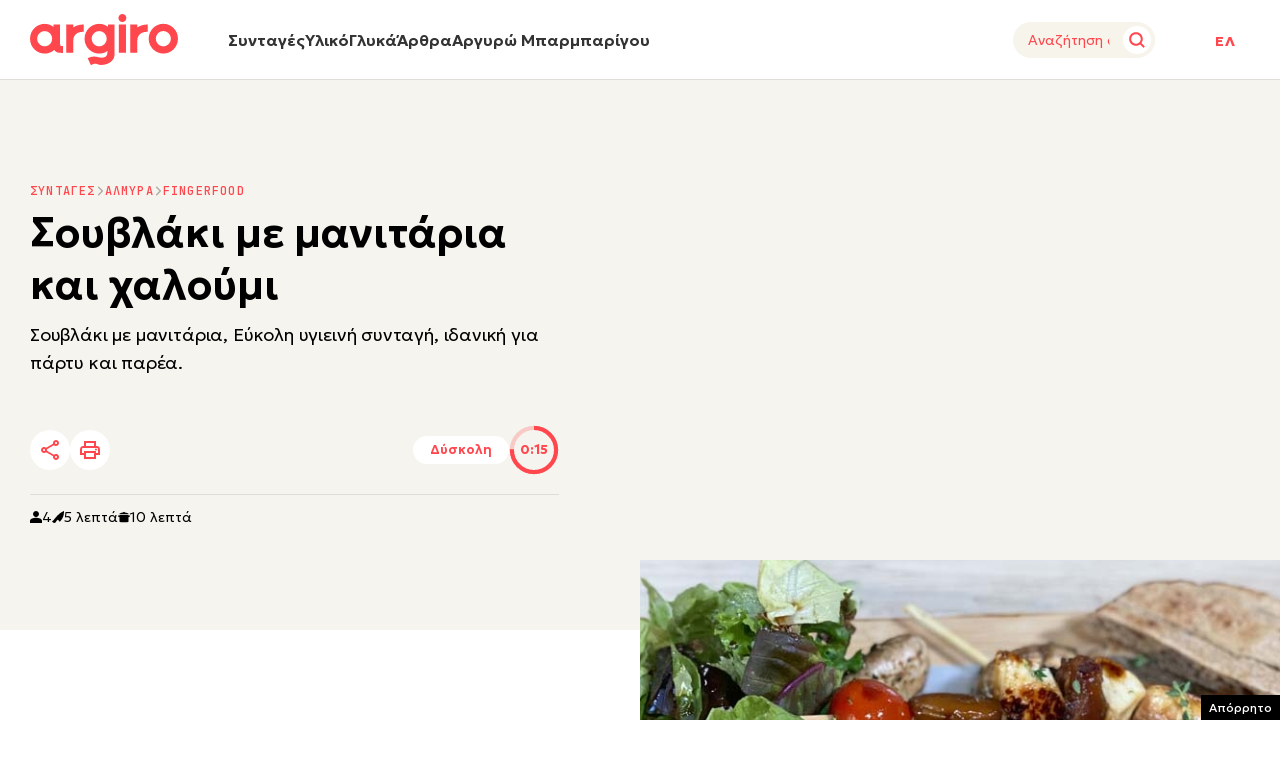

--- FILE ---
content_type: text/html; charset=UTF-8
request_url: https://www.argiro.gr/recipe/souvlakia-me-manitaria-kai-chaloumi/
body_size: 65189
content:
<!DOCTYPE html>
<!--[if IE 8]>
    <html class="ie ie8 lt-ie9" lang="el">
<![endif]-->
<!--[if !(IE 7) | !(IE 8) ]><!-->
<html lang="el">
<!--<![endif]-->

<head>
    <meta charset="UTF-8">
    <meta name="viewport" content="width=device-width, initial-scale=1, minimum-scale=1" />
    
    
    <title>Σουβλάκια με μανιτάρια και χαλούμι | Αργυρω | Argiro.gr</title>

    <link rel="preload" href="https://www.argiro.gr/wp-content/themes/argiro/assets/img/icons/start_cooking.svg" as="image" type="image/svg+xml" />

    <link rel="preconnect" href="https://fonts.googleapis.com">
    <link rel="preconnect" href="https://fonts.gstatic.com" crossorigin>
    <link href="https://fonts.googleapis.com/css2?family=Geologica:wght@100..900&family=JetBrains+Mono:ital,wght@0,100..800;1,100..800&display=swap" rel="stylesheet">

    <link rel="profile" href="http://gmpg.org/xfn/11">
    <link rel="pingback" href="https://www.argiro.gr/xmlrpc.php">

    <!--[if lt IE 9]>
            <script src="https://cdnjs.cloudflare.com/ajax/libs/html5shiv/3.7.3/html5shiv-printshiv.js"></script>
        <![endif]-->


    
<script type="text/javascript">
    (function() {
        /** CONFIGURATION START **/
        var _sf_async_config = window._sf_async_config = (window._sf_async_config || {});
        _sf_async_config.uid = 66944;
        _sf_async_config.domain = 'argiro.gr';
        _sf_async_config.flickerControl = false;
        _sf_async_config.useCanonical = true;
        _sf_async_config.useCanonicalDomain = true;
        _sf_async_config.sections = 'Fingerfood';
        /** CONFIGURATION END **/
        function loadChartbeat() {
            var e = document.createElement('script');
            var n = document.getElementsByTagName('script')[0];
            e.type = 'text/javascript';
            e.async = true;
            e.src = '//static.chartbeat.com/js/chartbeat.js';;
            n.parentNode.insertBefore(e, n);
        }
        loadChartbeat();
    })();
</script>
<script async src="//static.chartbeat.com/js/chartbeat_mab.js"></script>





<script class="type-trad">
    (function() {
        /*

                    Copyright The Closure Library Authors.
                    SPDX-License-Identifier: Apache-2.0
                    */
        'use strict';
        var aa = function(a) {
                var b = 0;
                return function() {
                    return b < a.length ? {
                        done: !1,
                        value: a[b++]
                    } : {
                        done: !0
                    }
                }
            },
            ba = "function" == typeof Object.create ? Object.create : function(a) {
                var b = function() {};
                b.prototype = a;
                return new b
            },
            k;
        if ("function" == typeof Object.setPrototypeOf) k = Object.setPrototypeOf;
        else {
            var m;
            a: {
                var ca = {
                        a: !0
                    },
                    n = {};
                try {
                    n.__proto__ = ca;
                    m = n.a;
                    break a
                } catch (a) {}
                m = !1
            }
            k = m ? function(a, b) {
                a.__proto__ = b;
                if (a.__proto__ !== b) throw new TypeError(a + " is not extensible");
                return a
            } : null
        }
        var p = k,
            q = function(a, b) {
                a.prototype = ba(b.prototype);
                a.prototype.constructor = a;
                if (p) p(a, b);
                else
                    for (var c in b)
                        if ("prototype" != c)
                            if (Object.defineProperties) {
                                var d = Object.getOwnPropertyDescriptor(b, c);
                                d && Object.defineProperty(a, c, d)
                            } else a[c] = b[c];
                a.v = b.prototype
            },
            r = this || self,
            da = function() {},
            t = function(a) {
                return a
            };
        var u;
        var w = function(a, b) {
            this.g = b === v ? a : ""
        };
        w.prototype.toString = function() {
            return this.g + ""
        };
        var v = {},
            x = function(a) {
                if (void 0 === u) {
                    var b = null;
                    var c = r.trustedTypes;
                    if (c && c.createPolicy) {
                        try {
                            b = c.createPolicy("goog#html", {
                                createHTML: t,
                                createScript: t,
                                createScriptURL: t
                            })
                        } catch (d) {
                            r.console && r.console.error(d.message)
                        }
                        u = b
                    } else u = b
                }
                a = (b = u) ? b.createScriptURL(a) : a;
                return new w(a, v)
            };
        var A = function() {
            return Math.floor(2147483648 * Math.random()).toString(36) + Math.abs(Math.floor(2147483648 * Math.random()) ^ Date.now()).toString(36)
        };
        var B = {},
            C = null;
        var D = "function" === typeof Uint8Array;

        function E(a, b, c) {
            return "object" === typeof a ? D && !Array.isArray(a) && a instanceof Uint8Array ? c(a) : F(a, b, c) : b(a)
        }

        function F(a, b, c) {
            if (Array.isArray(a)) {
                for (var d = Array(a.length), e = 0; e < a.length; e++) {
                    var f = a[e];
                    null != f && (d[e] = E(f, b, c))
                }
                Array.isArray(a) && a.s && G(d);
                return d
            }
            d = {};
            for (e in a) Object.prototype.hasOwnProperty.call(a, e) && (f = a[e], null != f && (d[e] = E(f, b, c)));
            return d
        }

        function ea(a) {
            return F(a, function(b) {
                return "number" === typeof b ? isFinite(b) ? b : String(b) : b
            }, function(b) {
                var c;
                void 0 === c && (c = 0);
                if (!C) {
                    C = {};
                    for (var d = "ABCDEFGHIJKLMNOPQRSTUVWXYZabcdefghijklmnopqrstuvwxyz0123456789".split(""), e = ["+/=", "+/", "-_=", "-_.", "-_"], f = 0; 5 > f; f++) {
                        var h = d.concat(e[f].split(""));
                        B[f] = h;
                        for (var g = 0; g < h.length; g++) {
                            var l = h[g];
                            void 0 === C[l] && (C[l] = g)
                        }
                    }
                }
                c = B[c];
                d = Array(Math.floor(b.length / 3));
                e = c[64] || "";
                for (f = h = 0; h < b.length - 2; h += 3) {
                    var y = b[h],
                        z = b[h + 1];
                    l = b[h + 2];
                    g = c[y >> 2];
                    y = c[(y & 3) <<
                        4 | z >> 4];
                    z = c[(z & 15) << 2 | l >> 6];
                    l = c[l & 63];
                    d[f++] = "" + g + y + z + l
                }
                g = 0;
                l = e;
                switch (b.length - h) {
                    case 2:
                        g = b[h + 1], l = c[(g & 15) << 2] || e;
                    case 1:
                        b = b[h], d[f] = "" + c[b >> 2] + c[(b & 3) << 4 | g >> 4] + l + e
                }
                return d.join("")
            })
        }
        var fa = {
                s: {
                    value: !0,
                    configurable: !0
                }
            },
            G = function(a) {
                Array.isArray(a) && !Object.isFrozen(a) && Object.defineProperties(a, fa);
                return a
            };
        var H;
        var J = function(a, b, c) {
                var d = H;
                H = null;
                a || (a = d);
                d = this.constructor.u;
                a || (a = d ? [d] : []);
                this.j = d ? 0 : -1;
                this.h = null;
                this.g = a;
                a: {
                    d = this.g.length;a = d - 1;
                    if (d && (d = this.g[a], !(null === d || "object" != typeof d || Array.isArray(d) || D && d instanceof Uint8Array))) {
                        this.l = a - this.j;
                        this.i = d;
                        break a
                    }
                    void 0 !== b && -1 < b ? (this.l = Math.max(b, a + 1 - this.j), this.i = null) : this.l = Number.MAX_VALUE
                }
                if (c)
                    for (b = 0; b < c.length; b++) a = c[b], a < this.l ? (a += this.j, (d = this.g[a]) ? G(d) : this.g[a] = I) : (d = this.l + this.j, this.g[d] || (this.i = this.g[d] = {}), (d = this.i[a]) ?
                        G(d) : this.i[a] = I)
            },
            I = Object.freeze(G([])),
            K = function(a, b) {
                if (-1 === b) return null;
                if (b < a.l) {
                    b += a.j;
                    var c = a.g[b];
                    return c !== I ? c : a.g[b] = G([])
                }
                if (a.i) return c = a.i[b], c !== I ? c : a.i[b] = G([])
            },
            M = function(a, b) {
                var c = L;
                if (-1 === b) return null;
                a.h || (a.h = {});
                if (!a.h[b]) {
                    var d = K(a, b);
                    d && (a.h[b] = new c(d))
                }
                return a.h[b]
            };
        J.prototype.toJSON = function() {
            var a = N(this, !1);
            return ea(a)
        };
        var N = function(a, b) {
                if (a.h)
                    for (var c in a.h)
                        if (Object.prototype.hasOwnProperty.call(a.h, c)) {
                            var d = a.h[c];
                            if (Array.isArray(d))
                                for (var e = 0; e < d.length; e++) d[e] && N(d[e], b);
                            else d && N(d, b)
                        } return a.g
            },
            O = function(a, b) {
                H = b = b ? JSON.parse(b) : null;
                a = new a(b);
                H = null;
                return a
            };
        J.prototype.toString = function() {
            return N(this, !1).toString()
        };
        var P = function(a) {
            J.call(this, a)
        };
        q(P, J);

        function ha(a) {
            var b, c = (a.ownerDocument && a.ownerDocument.defaultView || window).document,
                d = null === (b = c.querySelector) || void 0 === b ? void 0 : b.call(c, "script[nonce]");
            (b = d ? d.nonce || d.getAttribute("nonce") || "" : "") && a.setAttribute("nonce", b)
        };
        var Q = function(a, b) {
                b = String(b);
                "application/xhtml+xml" === a.contentType && (b = b.toLowerCase());
                return a.createElement(b)
            },
            R = function(a) {
                this.g = a || r.document || document
            };
        R.prototype.appendChild = function(a, b) {
            a.appendChild(b)
        };
        var S = function(a, b, c, d, e, f) {
            try {
                var h = a.g,
                    g = Q(a.g, "SCRIPT");
                g.async = !0;
                g.src = b instanceof w && b.constructor === w ? b.g : "type_error:TrustedResourceUrl";
                ha(g);
                h.head.appendChild(g);
                g.addEventListener("load", function() {
                    e();
                    d && h.head.removeChild(g)
                });
                g.addEventListener("error", function() {
                    0 < c ? S(a, b, c - 1, d, e, f) : (d && h.head.removeChild(g), f())
                })
            } catch (l) {
                f()
            }
        };
        var ia = r.atob("aHR0cHM6Ly93d3cuZ3N0YXRpYy5jb20vaW1hZ2VzL2ljb25zL21hdGVyaWFsL3N5c3RlbS8xeC93YXJuaW5nX2FtYmVyXzI0ZHAucG5n"),
            ja = r.atob("WW91IGFyZSBzZWVpbmcgdGhpcyBtZXNzYWdlIGJlY2F1c2UgYWQgb3Igc2NyaXB0IGJsb2NraW5nIHNvZnR3YXJlIGlzIGludGVyZmVyaW5nIHdpdGggdGhpcyBwYWdlLg=="),
            ka = r.atob("RGlzYWJsZSBhbnkgYWQgb3Igc2NyaXB0IGJsb2NraW5nIHNvZnR3YXJlLCB0aGVuIHJlbG9hZCB0aGlzIHBhZ2Uu"),
            la = function(a, b, c) {
                this.h = a;
                this.j = new R(this.h);
                this.g = null;
                this.i = [];
                this.l = !1;
                this.o = b;
                this.m = c
            },
            V = function(a) {
                if (a.h.body && !a.l) {
                    var b =
                        function() {
                            T(a);
                            r.setTimeout(function() {
                                return U(a, 3)
                            }, 50)
                        };
                    S(a.j, a.o, 2, !0, function() {
                        r[a.m] || b()
                    }, b);
                    a.l = !0
                }
            },
            T = function(a) {
                for (var b = W(1, 5), c = 0; c < b; c++) {
                    var d = X(a);
                    a.h.body.appendChild(d);
                    a.i.push(d)
                }
                b = X(a);
                b.style.bottom = "0";
                b.style.left = "0";
                b.style.position = "fixed";
                b.style.width = W(100, 110).toString() + "%";
                b.style.zIndex = W(2147483544, 2147483644).toString();
                b.style["background-color"] = ma(249, 259, 242, 252, 219, 229);
                b.style["box-shadow"] = "0 0 12px #888";
                b.style.color = ma(0, 10, 0, 10, 0, 10);
                b.style.display =
                    "flex";
                b.style["justify-content"] = "center";
                b.style["font-family"] = "Roboto, Arial";
                c = X(a);
                c.style.width = W(80, 85).toString() + "%";
                c.style.maxWidth = W(750, 775).toString() + "px";
                c.style.margin = "24px";
                c.style.display = "flex";
                c.style["align-items"] = "flex-start";
                c.style["justify-content"] = "center";
                d = Q(a.j.g, "IMG");
                d.className = A();
                d.src = ia;
                d.style.height = "24px";
                d.style.width = "24px";
                d.style["padding-right"] = "16px";
                var e = X(a),
                    f = X(a);
                f.style["font-weight"] = "bold";
                f.textContent = ja;
                var h = X(a);
                h.textContent = ka;
                Y(a,
                    e, f);
                Y(a, e, h);
                Y(a, c, d);
                Y(a, c, e);
                Y(a, b, c);
                a.g = b;
                a.h.body.appendChild(a.g);
                b = W(1, 5);
                for (c = 0; c < b; c++) d = X(a), a.h.body.appendChild(d), a.i.push(d)
            },
            Y = function(a, b, c) {
                for (var d = W(1, 5), e = 0; e < d; e++) {
                    var f = X(a);
                    b.appendChild(f)
                }
                b.appendChild(c);
                c = W(1, 5);
                for (d = 0; d < c; d++) e = X(a), b.appendChild(e)
            },
            W = function(a, b) {
                return Math.floor(a + Math.random() * (b - a))
            },
            ma = function(a, b, c, d, e, f) {
                return "rgb(" + W(Math.max(a, 0), Math.min(b, 255)).toString() + "," + W(Math.max(c, 0), Math.min(d, 255)).toString() + "," + W(Math.max(e, 0), Math.min(f,
                    255)).toString() + ")"
            },
            X = function(a) {
                a = Q(a.j.g, "DIV");
                a.className = A();
                return a
            },
            U = function(a, b) {
                0 >= b || null != a.g && 0 != a.g.offsetHeight && 0 != a.g.offsetWidth || (na(a), T(a), r.setTimeout(function() {
                    return U(a, b - 1)
                }, 50))
            },
            na = function(a) {
                var b = a.i;
                var c = "undefined" != typeof Symbol && Symbol.iterator && b[Symbol.iterator];
                b = c ? c.call(b) : {
                    next: aa(b)
                };
                for (c = b.next(); !c.done; c = b.next())(c = c.value) && c.parentNode && c.parentNode.removeChild(c);
                a.i = [];
                (b = a.g) && b.parentNode && b.parentNode.removeChild(b);
                a.g = null
            };
        var pa = function(a, b, c, d, e) {
                var f = oa(c),
                    h = function(l) {
                        l.appendChild(f);
                        r.setTimeout(function() {
                            f ? (0 !== f.offsetHeight && 0 !== f.offsetWidth ? b() : a(), f.parentNode && f.parentNode.removeChild(f)) : a()
                        }, d)
                    },
                    g = function(l) {
                        document.body ? h(document.body) : 0 < l ? r.setTimeout(function() {
                            g(l - 1)
                        }, e) : b()
                    };
                g(3)
            },
            oa = function(a) {
                var b = document.createElement("div");
                b.className = a;
                b.style.width = "1px";
                b.style.height = "1px";
                b.style.position = "absolute";
                b.style.left = "-10000px";
                b.style.top = "-10000px";
                b.style.zIndex = "-10000";
                return b
            };
        var L = function(a) {
            J.call(this, a)
        };
        q(L, J);
        var qa = function(a) {
            J.call(this, a)
        };
        q(qa, J);
        var ra = function(a, b) {
            this.l = a;
            this.m = new R(a.document);
            this.g = b;
            this.i = K(this.g, 1);
            b = M(this.g, 2);
            this.o = x(K(b, 4) || "");
            this.h = !1;
            b = M(this.g, 13);
            b = x(K(b, 4) || "");
            this.j = new la(a.document, b, K(this.g, 12))
        };
        ra.prototype.start = function() {
            sa(this)
        };
        var sa = function(a) {
                ta(a);
                S(a.m, a.o, 3, !1, function() {
                    a: {
                        var b = a.i;
                        var c = r.btoa(b);
                        if (c = r[c]) {
                            try {
                                var d = O(P, r.atob(c))
                            } catch (e) {
                                b = !1;
                                break a
                            }
                            b = b === K(d, 1)
                        } else b = !1
                    }
                    b ? Z(a, K(a.g, 14)) : (Z(a, K(a.g, 8)), V(a.j))
                }, function() {
                    pa(function() {
                        Z(a, K(a.g, 7));
                        V(a.j)
                    }, function() {
                        return Z(a, K(a.g, 6))
                    }, K(a.g, 9), K(a.g, 10), K(a.g, 11))
                })
            },
            Z = function(a, b) {
                a.h || (a.h = !0, a = new a.l.XMLHttpRequest, a.open("GET", b, !0), a.send())
            },
            ta = function(a) {
                var b = r.btoa(a.i);
                a.l[b] && Z(a, K(a.g, 5))
            };
        (function(a, b) {
            r[a] = function(c) {
                for (var d = [], e = 0; e < arguments.length; ++e) d[e - 0] = arguments[e];
                r[a] = da;
                b.apply(null, d)
            }
        })("__h82AlnkH6D91__", function(a) {
            "function" === typeof window.atob && (new ra(window, O(qa, window.atob(a)))).start()
        });
    }).call(this);

    window.__h82AlnkH6D91__("[base64]/[base64]/[base64]/[base64]");
</script>
<script>
    ! function(n) {
        "use strict";

        function d(n, t) {
            var r = (65535 & n) + (65535 & t);
            return (n >> 16) + (t >> 16) + (r >> 16) << 16 | 65535 & r
        }

        function f(n, t, r, e, o, u) {
            return d((u = d(d(t, n), d(e, u))) << o | u >>> 32 - o, r)
        }

        function l(n, t, r, e, o, u, c) {
            return f(t & r | ~t & e, n, t, o, u, c)
        }

        function g(n, t, r, e, o, u, c) {
            return f(t & e | r & ~e, n, t, o, u, c)
        }

        function v(n, t, r, e, o, u, c) {
            return f(t ^ r ^ e, n, t, o, u, c)
        }

        function m(n, t, r, e, o, u, c) {
            return f(r ^ (t | ~e), n, t, o, u, c)
        }

        function c(n, t) {
            var r, e, o, u;
            n[t >> 5] |= 128 << t % 32, n[14 + (t + 64 >>> 9 << 4)] = t;
            for (var c = 1732584193, f = -271733879, i = -1732584194, a = 271733878, h = 0; h < n.length; h += 16) c = l(r = c, e = f, o = i, u = a, n[h], 7, -680876936), a = l(a, c, f, i, n[h + 1], 12, -389564586), i = l(i, a, c, f, n[h + 2], 17, 606105819), f = l(f, i, a, c, n[h + 3], 22, -1044525330), c = l(c, f, i, a, n[h + 4], 7, -176418897), a = l(a, c, f, i, n[h + 5], 12, 1200080426), i = l(i, a, c, f, n[h + 6], 17, -1473231341), f = l(f, i, a, c, n[h + 7], 22, -45705983), c = l(c, f, i, a, n[h + 8], 7, 1770035416), a = l(a, c, f, i, n[h + 9], 12, -1958414417), i = l(i, a, c, f, n[h + 10], 17, -42063), f = l(f, i, a, c, n[h + 11], 22, -1990404162), c = l(c, f, i, a, n[h + 12], 7, 1804603682), a = l(a, c, f, i, n[h + 13], 12, -40341101), i = l(i, a, c, f, n[h + 14], 17, -1502002290), c = g(c, f = l(f, i, a, c, n[h + 15], 22, 1236535329), i, a, n[h + 1], 5, -165796510), a = g(a, c, f, i, n[h + 6], 9, -1069501632), i = g(i, a, c, f, n[h + 11], 14, 643717713), f = g(f, i, a, c, n[h], 20, -373897302), c = g(c, f, i, a, n[h + 5], 5, -701558691), a = g(a, c, f, i, n[h + 10], 9, 38016083), i = g(i, a, c, f, n[h + 15], 14, -660478335), f = g(f, i, a, c, n[h + 4], 20, -405537848), c = g(c, f, i, a, n[h + 9], 5, 568446438), a = g(a, c, f, i, n[h + 14], 9, -1019803690), i = g(i, a, c, f, n[h + 3], 14, -187363961), f = g(f, i, a, c, n[h + 8], 20, 1163531501), c = g(c, f, i, a, n[h + 13], 5, -1444681467), a = g(a, c, f, i, n[h + 2], 9, -51403784), i = g(i, a, c, f, n[h + 7], 14, 1735328473), c = v(c, f = g(f, i, a, c, n[h + 12], 20, -1926607734), i, a, n[h + 5], 4, -378558), a = v(a, c, f, i, n[h + 8], 11, -2022574463), i = v(i, a, c, f, n[h + 11], 16, 1839030562), f = v(f, i, a, c, n[h + 14], 23, -35309556), c = v(c, f, i, a, n[h + 1], 4, -1530992060), a = v(a, c, f, i, n[h + 4], 11, 1272893353), i = v(i, a, c, f, n[h + 7], 16, -155497632), f = v(f, i, a, c, n[h + 10], 23, -1094730640), c = v(c, f, i, a, n[h + 13], 4, 681279174), a = v(a, c, f, i, n[h], 11, -358537222), i = v(i, a, c, f, n[h + 3], 16, -722521979), f = v(f, i, a, c, n[h + 6], 23, 76029189), c = v(c, f, i, a, n[h + 9], 4, -640364487), a = v(a, c, f, i, n[h + 12], 11, -421815835), i = v(i, a, c, f, n[h + 15], 16, 530742520), c = m(c, f = v(f, i, a, c, n[h + 2], 23, -995338651), i, a, n[h], 6, -198630844), a = m(a, c, f, i, n[h + 7], 10, 1126891415), i = m(i, a, c, f, n[h + 14], 15, -1416354905), f = m(f, i, a, c, n[h + 5], 21, -57434055), c = m(c, f, i, a, n[h + 12], 6, 1700485571), a = m(a, c, f, i, n[h + 3], 10, -1894986606), i = m(i, a, c, f, n[h + 10], 15, -1051523), f = m(f, i, a, c, n[h + 1], 21, -2054922799), c = m(c, f, i, a, n[h + 8], 6, 1873313359), a = m(a, c, f, i, n[h + 15], 10, -30611744), i = m(i, a, c, f, n[h + 6], 15, -1560198380), f = m(f, i, a, c, n[h + 13], 21, 1309151649), c = m(c, f, i, a, n[h + 4], 6, -145523070), a = m(a, c, f, i, n[h + 11], 10, -1120210379), i = m(i, a, c, f, n[h + 2], 15, 718787259), f = m(f, i, a, c, n[h + 9], 21, -343485551), c = d(c, r), f = d(f, e), i = d(i, o), a = d(a, u);
            return [c, f, i, a]
        }

        function i(n) {
            for (var t = "", r = 32 * n.length, e = 0; e < r; e += 8) t += String.fromCharCode(n[e >> 5] >>> e % 32 & 255);
            return t
        }

        function a(n) {
            var t = [];
            for (t[(n.length >> 2) - 1] = void 0, e = 0; e < t.length; e += 1) t[e] = 0;
            for (var r = 8 * n.length, e = 0; e < r; e += 8) t[e >> 5] |= (255 & n.charCodeAt(e / 8)) << e % 32;
            return t
        }

        function e(n) {
            for (var t, r = "0123456789abcdef", e = "", o = 0; o < n.length; o += 1) t = n.charCodeAt(o), e += r.charAt(t >>> 4 & 15) + r.charAt(15 & t);
            return e
        }

        function r(n) {
            return unescape(encodeURIComponent(n))
        }

        function o(n) {
            return i(c(a(n = r(n)), 8 * n.length))
        }

        function u(n, t) {
            return function(n, t) {
                var r, e = a(n),
                    o = [],
                    u = [];
                for (o[15] = u[15] = void 0, 16 < e.length && (e = c(e, 8 * n.length)), r = 0; r < 16; r += 1) o[r] = 909522486 ^ e[r], u[r] = 1549556828 ^ e[r];
                return t = c(o.concat(a(t)), 512 + 8 * t.length), i(c(u.concat(t), 640))
            }(r(n), r(t))
        }

        function t(n, t, r) {
            return t ? r ? u(t, n) : e(u(t, n)) : r ? o(n) : e(o(n))
        }
        "function" == typeof define && define.amd ? define(function() {
            return t
        }) : "object" == typeof module && module.exports ? module.exports = t : n.md5 = t
    }(this);


    function uuidv4() {
        return ([1e7] + -1e3 + -4e3 + -8e3 + -1e11).replace(/[018]/g, c =>
            (c ^ crypto.getRandomValues(new Uint8Array(1))[0] & 15 >> c / 4).toString(16)
        );
    }

    function setPPIDCookie() {
        document.cookie = "_ppid=" + md5(uuidv4()) + ";path=/";
    }

    function clearPPIDCookie() {
        document.cookie = "_ppid=;path=/;expires=Thu, 01 Jan 1970 00:00:01 GMT";
    }

    function getPPIDCookie() {
        let name = "_ppid=";
        let ca = document.cookie.split(';');
        for (let i = 0; i < ca.length; i++) {
            let c = ca[i];
            while (c.charAt(0) == ' ') {
                c = c.substring(1);
            }
            if (c.indexOf(name) == 0) {
                return c.substring(name.length, c.length);
            }
        }
        return "";
    }
    // additional script
    if (typeof __tcfapi !== 'undefined') {
        __tcfapi('getTCData', 2, function(tcData, success) {
            if (success && tcData) {
                var purposeConsents = tcData.purpose.consents;
                if (purposeConsents[1] && purposeConsents[3]) {
                    quantcastTrackEvent('Personalized Ad Consent Given');
                } else {
                    clearPPIDCookie();
                }
            }
        });
    }

    function quantcastTrackEvent(eventName) {
        var ppid = getPPIDCookie();
        if (ppid == "") {
            setPPIDCookie();
        }
        if (typeof __qc !== 'undefined') {
            __qc.event({
                type: 'custom',
                eventType: eventName
            });
        }
    }
</script>


<script class="type-trad" src="https://securepubads.g.doubleclick.net/tag/js/gpt.js"></script>


<script src="//cdn.orangeclickmedia.com/tech/argiro.gr_v3/ocm.js" async="async"></script>

<script>
    var googletag = googletag || {};
    googletag.cmd = googletag.cmd || [];
</script>
<script defer src="https://www.alteregomedia.org/files/js/gtags.js?v=1"></script>
<script defer src="https://www.argiro.gr/wp-content/themes/argiro/assets/js/front-end/noframework.waypoints.min.js"></script>
<script defer src="https://www.argiro.gr/wp-content/themes/argiro/assets/js/front-end/waypoints-sticky.min.js"></script>

<!-- Google tag (gtag.js) -->
<script class="type-trad" async src="https://www.googletagmanager.com/gtag/js?id=G-9TDQMRX27G"></script>
<script class="type-trad">
    window.dataLayer = window.dataLayer || [];

    function gtag() {
        dataLayer.push(arguments);
    }
    gtag('js', new Date());
    gtag('config', 'G-9TDQMRX27G');
</script>

<!-- Facebook Pixel Code -->
<script class="type-trad">
    ! function(f, b, e, v, n, t, s) {
        if (f.fbq) return;
        n = f.fbq = function() {
            n.callMethod ?
                n.callMethod.apply(n, arguments) : n.queue.push(arguments)
        };
        if (!f._fbq) f._fbq = n;
        n.push = n;
        n.loaded = !0;
        n.version = '2.0';
        n.queue = [];
        t = b.createElement(e);
        t.async = !0;
        t.src = v;
        s = b.getElementsByTagName(e)[0];
        s.parentNode.insertBefore(t, s)
    }(window, document, 'script',
        'https://connect.facebook.net/en_US/fbevents.js');
    fbq('init', '1054046029961324');
    fbq('track', 'PageView');
</script>
<noscript>
    <img height="1" width="1" style="display:none"
        src="https://www.facebook.com/tr?id=1054046029961324&ev=PageView&noscript=1" />
</noscript>
<!-- End Facebook Pixel Code -->

<script class="type-trad">
    var pageType = 'single_recipe'
    var w = window.innerWidth || document.documentElement.clientWidth || document.body.clientWidth;
    if (w <= 668) {
        var platform = 'mobile';
    } else {
        var platform = 'desktop';
    }

    window.skinSize = 'small';
    if (w > 1300) {
        window.skinSize = 'large';
    }

    function displayAd(slotId) {
        googletag.cmd.push(function() {
            googletag.display(slotId);
        });
    }

    function lazyLoadAd(slotId, targetID) {
        let trgt = jQuery(targetID);
        if (trgt.length) {
            new Waypoint({
                element: trgt[0],
                handler: function() {
                    displayAd(slotId);
                    this.destroy();
                },
                offset: function() {
                    return window.innerHeight + 50;
                }
            });
        }
    }

    document.addEventListener("DOMContentLoaded", function() {
        //lazyLoadAd("300x250_middle_2", "#300x250_middle_2");
        //lazyLoadAd("300x250_middle_3", "#300x250_middle_3");
    });

    var plink = "https://www.argiro.gr";
    try {
        setas()
    } catch (e) {
        var lineitemids = '';
        var adserver = ''
    };
    googletag.cmd.push(function() {
        var mtoph = 50;
        var header_mapping = googletag.sizeMapping().addSize([0, 0], []).addSize([670, 200], [
            [1000, 250],
            [970, 250],
            [970, 90],
            [728, 90]
        ]).build();
        var right_mapping = googletag.sizeMapping().addSize([0, 0], []).addSize([1200, 200], [
            [300, 250],
            [300, 450],
            [300, 600]
        ]).build();
        var over_mapping = googletag.sizeMapping().addSize([0, 0], []).addSize([1000, 200], [1, 1]).build();
        var textlink_mapping = googletag.sizeMapping().addSize([0, 0], []).addSize([600, 200], ['fluid', [520, 40],
            [300, 250]
        ]).build();
        var mapping_320 = googletag.sizeMapping().addSize([0, 0], [
            [320, 50],
            [320, 100]
        ]).addSize([668, 0], []).build();
        var middle_mapping = googletag.sizeMapping().addSize([0, 0], []).addSize([300, 250], [
            [300, 250]
        ]).addSize([300, 500], [
            [300, 600],
            [300, 250]
        ]).addSize([668, 0], []).build();
        var bottom_mapping = googletag.sizeMapping().addSize([0, 0], []).addSize([300, 250], ['fluid', [320, 50],
            [300, 250],
            [300, 450]
        ]).addSize([300, 500], ['fluid', [320, 50],
            [300, 250],
            [300, 450],
            [300, 600]
        ]).addSize([668, 0], []).build();

        var islot = googletag.defineOutOfPageSlot('/28509845/argiro_group/argiro_interstitial', googletag.enums.OutOfPageFormat.INTERSTITIAL);
        if (islot) {
            islot.addService(googletag.pubads());
        }


        googletag.defineSlot('/28509845/argiro_group/argiro_webover_or_prestitial', [1, 1], '1x1_over').defineSizeMapping(over_mapping).addService(googletag.pubads());

        if (pageType !== "home") {

            googletag.defineSlot('/28509845/argiro_group/argiro_inside_300x250_r1', [
                [300, 250],
                [300, 450],
                [300, 600]
            ], '300x250_r1').defineSizeMapping(right_mapping).addService(googletag.pubads());

            googletag.defineSlot('/28509845/argiro_group/argiro_inside_320x50_top', [
                [1,1],
            ], '320x50_top').defineSizeMapping(mapping_320).addService(googletag.pubads());

            googletag.defineSlot('/28509845/argiro_group/argiro_Mobile_300x250_middle_2', [
                [300, 250],
                [300, 600]
            ], '300x250_middle_2').defineSizeMapping(middle_mapping).addService(googletag.pubads());

            googletag.defineSlot('/28509845/argiro_group/argiro_mobile_300x250_middle', [
                [300, 600],
                [300, 250]
            ], '300x250_middle').defineSizeMapping(middle_mapping).addService(googletag.pubads());

            googletag.defineSlot('/28509845/argiro_group/argiro_Mobile_300x250_middle_3', [
                [300, 250],
                [300, 600]
            ], '300x250_middle_3').defineSizeMapping(middle_mapping).addService(googletag.pubads());

        }

        if (pageType === "home") {


            googletag.defineSlot('/28509845/argiro_group/argiro_home_300x250_r1', [
                [300, 250],
                [300, 450],
                [300, 600]
            ], '300x250_r1').defineSizeMapping(right_mapping).addService(googletag.pubads());

            googletag.defineSlot('/28509845/argiro_group/argiro_Home_320x50_top', [
                [1,1],
            ], '320x50_top').defineSizeMapping(mapping_320).addService(googletag.pubads());

            googletag.defineSlot('/28509845/argiro_group/argiro_Mobile_300x250_middle_home', [
                [300, 600],
                [300, 250]
            ], '300x250_middle_home').defineSizeMapping(middle_mapping).addService(googletag.pubads());

            googletag.defineSlot('/28509845/argiro_group/argiro_Mobile_300x250_middle_home_2', [
                [300, 600],
                [300, 250]
            ], '300x250_middle_home_2').defineSizeMapping(middle_mapping).addService(googletag.pubads());

        }

        if (pageType === "single_recipe") {

            googletag.defineSlot('/28509845/argiro_group/argiro_inside_300x250_r2', [
                [300, 250],
                [300, 450],
                [300, 600]
            ], '300x250_r2').defineSizeMapping(right_mapping).addService(googletag.pubads());

            googletag.defineSlot('/28509845/argiro_group/argiro_inside_textlink_1', [
                [300, 450], 'fluid', [300, 250],
                [520, 40]
            ], 'textlink_1').defineSizeMapping(textlink_mapping).addService(googletag.pubads());

            googletag.defineSlot('/28509845/argiro_group/argiro_inside_320x50_bottom', [
                [320, 50],
                [300, 250], 'fluid', [300, 450],
                [300, 600]
            ], '320x50_bottom').defineSizeMapping(bottom_mapping).addService(googletag.pubads());

            if (w >= 768 && w < 1024) {

                googletag.defineSlot('/28509845/argiro_group/argiro_inside_300x250_m1', ['fluid', [300, 250],

                    [520, 40]

                ], '300x250_m1_tablet').defineSizeMapping(textlink_mapping).addService(googletag.pubads());

                googletag.defineSlot('/28509845/argiro_group/argiro_inside_300x250_m2', ['fluid', [300, 250],

                    [520, 40]

                ], '300x250_m2_tablet').defineSizeMapping(textlink_mapping).addService(googletag.pubads());

            } else if (w >= 1024 && w < 1280) {

                googletag.defineSlot('/28509845/argiro_group/argiro_inside_300x250_m1', ['fluid', [300, 250],

                    [520, 40]

                ], '300x250_m1_desktop').defineSizeMapping(textlink_mapping).addService(googletag.pubads());

                googletag.defineSlot('/28509845/argiro_group/argiro_inside_300x250_m2', ['fluid', [300, 250],

                    [520, 40]

                ], '300x250_m2_desktop').defineSizeMapping(textlink_mapping).addService(googletag.pubads());

            }

        }

        if (pageType === "single_post") {

            googletag.defineSlot('/28509845/argiro_group/argiro_inside_300x250_r2', [
                [300, 250],
                [300, 450],
                [300, 600]
            ], '300x250_r2').defineSizeMapping(right_mapping).addService(googletag.pubads());

            googletag.defineSlot('/28509845/argiro_group/argiro_inside_300x250_m1', ['fluid', [300, 250],
                [520, 40]
            ], '300x250_m1').defineSizeMapping(textlink_mapping).addService(googletag.pubads());

            googletag.defineSlot('/28509845/argiro_group/argiro_inside_300x250_m2', ['fluid', [300, 250],
                [520, 40]
            ], '300x250_m2').defineSizeMapping(textlink_mapping).addService(googletag.pubads());

            googletag.defineSlot('/28509845/argiro_group/argiro_inside_textlink_1', [
                [300, 450], 'fluid', [300, 250],
                [520, 40]
            ], 'textlink_1').defineSizeMapping(textlink_mapping).addService(googletag.pubads());


            googletag.defineSlot('/28509845/argiro_group/argiro_inside_320x50_bottom', [
                [320, 50],
                [300, 250], 'fluid', [300, 450],
                [300, 600]
            ], '320x50_bottom').defineSizeMapping(bottom_mapping).addService(googletag.pubads());

        }



        googletag.pubads().setTargeting('Category', 'almira');
        googletag.pubads().setTargeting('SubCategory', 'fingerfood');
        googletag.pubads().setTargeting('AdServer', adserver);
        googletag.pubads().setTargeting('Item_Id', '20704');
        googletag.pubads().setTargeting('Tags', ['barbeque']);
        googletag.pubads().setTargeting('Platform', platform);

        googletag.pubads().enableVideoAds();

        googletag.pubads().addEventListener('slotRenderEnded', function(event) {
            if (event.slot.getSlotElementId() === '320x50_top' && !event.isEmpty && event.size[1] >= 51) {
                mtoph = 100
            }
            if (event.slot.getSlotElementId() === '300x250_r1' || event.slot.getSlotElementId() === '300x250_middle' || event.slot.getSlotElementId() === '300x250_middle_home') {
                if (!event.isEmpty && lineitemids.includes(event.lineItemId, 0) || !event.isEmpty && orderids.includes(event.campaignId, 0)) {
                    pgm300();
                }
            };

            if (event.slot.getSlotElementId() === '300x250_middle_2') {
                if (!event.isEmpty && lineitemids.includes(event.lineItemId, 0) || !event.isEmpty && orderids.includes(event.campaignId, 0)) {
                    pgm300a("300x250_middle_2");
                }
            };

            if (event.slot.getSlotElementId() === '300x250_middle_3') {
                if (!event.isEmpty && lineitemids.includes(event.lineItemId, 0) || !event.isEmpty && orderids.includes(event.campaignId, 0)) {
                    pgm300a("300x250_middle_3");
                }
            };

            if (event.slot.getSlotElementId() === '320x50_bottom') {
                if (!event.isEmpty && lineitemids.includes(event.lineItemId, 0) || !event.isEmpty && orderids.includes(event.campaignId, 0)) {
                    pgm300a("320x50_bottom");
                }
            };


        });

        googletag.pubads().setCentering(true);
        var ppid = getPPIDCookie();
        if (ppid != "") {
            googletag.pubads().setPublisherProvidedId(ppid);
        }

        googletag.pubads().disableInitialLoad();
        googletag.pubads().enableSingleRequest();

        googletag.enableServices();

        if (islot) {

            googletag.display(islot); // registers the slot

            googletag.pubads().refresh([islot]); // actually requests it

        }

    });

    var invideoslot = '/28509845/argiro_group/argiro_640vast';
    var randomNumber = Math.floor(10000000000 + Math.random() * 90000000000);
    var optionsString = 'Category=almira&SubCategory=fingerfood&Item_Id=20704&Tags=barbeque&Length=argiro&Platform=' + platform + '&AdServer=' + adserver;
    var optionsUri = ' https://pubads.g.doubleclick.net/gampad/ads?sz=640x480%7C400x300&ad_type=audio_video&iu=/28509845/argiro_group/argiro_640vast&impl=s&gdfp_req=1&vpmute=1&plcmt=1&env=vp&output=vast&unviewed_position_start=1&url=' + encodeURIComponent(plink) + '&description_url=' + encodeURIComponent(plink) + '&correlator=' + randomNumber + '&ciu_szs=640x360&cust_params=' + encodeURIComponent(optionsString);
    var options = {
        id: 'content_video',
        adTagUrl: optionsUri
    };


    var hidden, visibilityChange, activeFlag;
    activeFlag = true;
    if (typeof document.hidden !== "undefined") { // Opera 12.10 and Firefox 18 and later support
        hidden = "hidden";
        visibilityChange = "visibilitychange";
    } else if (typeof document.msHidden !== "undefined") {
        hidden = "msHidden";
        visibilityChange = "msvisibilitychange";
    } else if (typeof document.webkitHidden !== "undefined") {
        hidden = "webkitHidden";
        visibilityChange = "webkitvisibilitychange";
    }

    function handleVisibilityChange() {
        if (document[hidden]) {} else {
            if (activeFlag) {
                if (w > 668) {
                    googletag.cmd.push(function() {
                        googletag.display('1x1_over');
                        googletag.display('300x250_r1');

                        lazyLoadAd("300x250_r2", "#300x250_r2");
                    });
                }
                if (w >= 768 && w < 1024) {
                    googletag.display("300x250_m1_tablet");
                    googletag.display("300x250_m2_tablet");

                } else if (w >= 1024 && w < 1280) {
                    googletag.display("300x250_m1_desktop");
                    googletag.display("300x250_m2_desktop");

                }
                activeFlag = false;
                var infocus = 1;
            }
        }
    }
    if (typeof document.addEventListener === "undefined" || typeof document[hidden] === "undefined") {
        if (w > 668) {
            googletag.cmd.push(function() {
                googletag.display('1x1_over');
                googletag.display('300x250_r1');
                lazyLoadAd("300x250_r2", "#300x250_r2");
            });
        }
        if (w >= 768 && w < 1024) {
            googletag.display("300x250_m1_tablet");
            googletag.display("300x250_m2_tablet");

        } else if (w >= 1024 && w < 1280) {
            googletag.display("300x250_m1_desktop");
            googletag.display("300x250_m2_desktop");

        }
        var infocus = 1;
    } else {
        if (document[hidden] == true) {
            document.addEventListener(visibilityChange, handleVisibilityChange, false);
        } else {
            if (w > 668) {
                googletag.cmd.push(function() {
                    googletag.display('1x1_over');
                    googletag.display('300x250_r1');
                    lazyLoadAd("300x250_r2", "#300x250_r2");
                });
            }
            if (w >= 768 && w < 1024) {
                googletag.display("300x250_m1_tablet");
                googletag.display("300x250_m2_tablet");

            } else if (w >= 1024 && w < 1280) {
                googletag.display("300x250_m1_desktop");
                googletag.display("300x250_m2_desktop");

            }
            var infocus = 1;
        }
    }
</script>


<script async src="https://fundingchoicesmessages.google.com/i/pub-3451081775397713?ers=1"></script>
<script>
    (function() {
        function signalGooglefcPresent() {
            if (!window.frames['googlefcPresent']) {
                if (document.body) {
                    const iframe = document.createElement('iframe');
                    iframe.style = 'width: 0; height: 0; border: none; z-index: -1000; left: -1000px; top: -1000px;';
                    iframe.style.display = 'none';
                    iframe.name = 'googlefcPresent';
                    document.body.appendChild(iframe);
                } else {
                    setTimeout(signalGooglefcPresent, 0);
                }
            }
        }
        signalGooglefcPresent();
    })();
</script>

<script>
    (function() {
        'use strict';

        function aa(a) {
            var b = 0;
            return function() {
                return b < a.length ? {
                    done: !1,
                    value: a[b++]
                } : {
                    done: !0
                }
            }
        }
        var ba = typeof Object.defineProperties == "function" ? Object.defineProperty : function(a, b, c) {
            if (a == Array.prototype || a == Object.prototype) return a;
            a[b] = c.value;
            return a
        };

        function ca(a) {
            a = ["object" == typeof globalThis && globalThis, a, "object" == typeof window && window, "object" == typeof self && self, "object" == typeof global && global];
            for (var b = 0; b < a.length; ++b) {
                var c = a[b];
                if (c && c.Math == Math) return c
            }
            throw Error("Cannot find global object");
        }
        var da = ca(this);

        function l(a, b) {
            if (b) a: {
                var c = da;a = a.split(".");
                for (var d = 0; d < a.length - 1; d++) {
                    var e = a[d];
                    if (!(e in c)) break a;
                    c = c[e]
                }
                a = a[a.length - 1];d = c[a];b = b(d);b != d && b != null && ba(c, a, {
                    configurable: !0,
                    writable: !0,
                    value: b
                })
            }
        }

        function ea(a) {
            return a.raw = a
        }

        function n(a) {
            var b = typeof Symbol != "undefined" && Symbol.iterator && a[Symbol.iterator];
            if (b) return b.call(a);
            if (typeof a.length == "number") return {
                next: aa(a)
            };
            throw Error(String(a) + " is not an iterable or ArrayLike");
        }

        function fa(a) {
            for (var b, c = []; !(b = a.next()).done;) c.push(b.value);
            return c
        }
        var ha = typeof Object.create == "function" ? Object.create : function(a) {
                function b() {}
                b.prototype = a;
                return new b
            },
            p;
        if (typeof Object.setPrototypeOf == "function") p = Object.setPrototypeOf;
        else {
            var q;
            a: {
                var ja = {
                        a: !0
                    },
                    ka = {};
                try {
                    ka.__proto__ = ja;
                    q = ka.a;
                    break a
                } catch (a) {}
                q = !1
            }
            p = q ? function(a, b) {
                a.__proto__ = b;
                if (a.__proto__ !== b) throw new TypeError(a + " is not extensible");
                return a
            } : null
        }
        var la = p;

        function t(a, b) {
            a.prototype = ha(b.prototype);
            a.prototype.constructor = a;
            if (la) la(a, b);
            else
                for (var c in b)
                    if (c != "prototype")
                        if (Object.defineProperties) {
                            var d = Object.getOwnPropertyDescriptor(b, c);
                            d && Object.defineProperty(a, c, d)
                        } else a[c] = b[c];
            a.A = b.prototype
        }

        function ma() {
            for (var a = Number(this), b = [], c = a; c < arguments.length; c++) b[c - a] = arguments[c];
            return b
        }
        l("Object.is", function(a) {
            return a ? a : function(b, c) {
                return b === c ? b !== 0 || 1 / b === 1 / c : b !== b && c !== c
            }
        });
        l("Array.prototype.includes", function(a) {
            return a ? a : function(b, c) {
                var d = this;
                d instanceof String && (d = String(d));
                var e = d.length;
                c = c || 0;
                for (c < 0 && (c = Math.max(c + e, 0)); c < e; c++) {
                    var f = d[c];
                    if (f === b || Object.is(f, b)) return !0
                }
                return !1
            }
        });
        l("String.prototype.includes", function(a) {
            return a ? a : function(b, c) {
                if (this == null) throw new TypeError("The 'this' value for String.prototype.includes must not be null or undefined");
                if (b instanceof RegExp) throw new TypeError("First argument to String.prototype.includes must not be a regular expression");
                return this.indexOf(b, c || 0) !== -1
            }
        });
        l("Number.MAX_SAFE_INTEGER", function() {
            return 9007199254740991
        });
        l("Number.isFinite", function(a) {
            return a ? a : function(b) {
                return typeof b !== "number" ? !1 : !isNaN(b) && b !== Infinity && b !== -Infinity
            }
        });
        l("Number.isInteger", function(a) {
            return a ? a : function(b) {
                return Number.isFinite(b) ? b === Math.floor(b) : !1
            }
        });
        l("Number.isSafeInteger", function(a) {
            return a ? a : function(b) {
                return Number.isInteger(b) && Math.abs(b) <= Number.MAX_SAFE_INTEGER
            }
        });
        l("Math.trunc", function(a) {
            return a ? a : function(b) {
                b = Number(b);
                if (isNaN(b) || b === Infinity || b === -Infinity || b === 0) return b;
                var c = Math.floor(Math.abs(b));
                return b < 0 ? -c : c
            }
        });
        /*

         Copyright The Closure Library Authors.
         SPDX-License-Identifier: Apache-2.0
        */
        var u = this || self;

        function v(a, b) {
            a: {
                var c = ["CLOSURE_FLAGS"];
                for (var d = u, e = 0; e < c.length; e++)
                    if (d = d[c[e]], d == null) {
                        c = null;
                        break a
                    } c = d
            }
            a = c && c[a];
            return a != null ? a : b
        }

        function w(a) {
            return a
        };

        function na(a) {
            u.setTimeout(function() {
                throw a;
            }, 0)
        };
        var oa = v(610401301, !1),
            pa = v(188588736, !0),
            qa = v(645172343, v(1, !0));
        var x, ra = u.navigator;
        x = ra ? ra.userAgentData || null : null;

        function z(a) {
            return oa ? x ? x.brands.some(function(b) {
                return (b = b.brand) && b.indexOf(a) != -1
            }) : !1 : !1
        }

        function A(a) {
            var b;
            a: {
                if (b = u.navigator)
                    if (b = b.userAgent) break a;b = ""
            }
            return b.indexOf(a) != -1
        };

        function B() {
            return oa ? !!x && x.brands.length > 0 : !1
        }

        function C() {
            return B() ? z("Chromium") : (A("Chrome") || A("CriOS")) && !(B() ? 0 : A("Edge")) || A("Silk")
        };
        var sa = B() ? !1 : A("Trident") || A("MSIE");
        !A("Android") || C();
        C();
        A("Safari") && (C() || (B() ? 0 : A("Coast")) || (B() ? 0 : A("Opera")) || (B() ? 0 : A("Edge")) || (B() ? z("Microsoft Edge") : A("Edg/")) || B() && z("Opera"));
        var ta = {},
            D = null;
        var ua = typeof Uint8Array !== "undefined",
            va = !sa && typeof btoa === "function";
        var wa;

        function E() {
            return typeof BigInt === "function"
        };
        var F = typeof Symbol === "function" && typeof Symbol() === "symbol";

        function xa(a) {
            return typeof Symbol === "function" && typeof Symbol() === "symbol" ? Symbol() : a
        }
        var G = xa(),
            ya = xa("2ex");
        var za = F ? function(a, b) {
                a[G] |= b
            } : function(a, b) {
                a.g !== void 0 ? a.g |= b : Object.defineProperties(a, {
                    g: {
                        value: b,
                        configurable: !0,
                        writable: !0,
                        enumerable: !1
                    }
                })
            },
            H = F ? function(a) {
                return a[G] | 0
            } : function(a) {
                return a.g | 0
            },
            I = F ? function(a) {
                return a[G]
            } : function(a) {
                return a.g
            },
            J = F ? function(a, b) {
                a[G] = b
            } : function(a, b) {
                a.g !== void 0 ? a.g = b : Object.defineProperties(a, {
                    g: {
                        value: b,
                        configurable: !0,
                        writable: !0,
                        enumerable: !1
                    }
                })
            };

        function Aa(a, b) {
            J(b, (a | 0) & -14591)
        }

        function Ba(a, b) {
            J(b, (a | 34) & -14557)
        };
        var K = {},
            Ca = {};

        function Da(a) {
            return !(!a || typeof a !== "object" || a.g !== Ca)
        }

        function Ea(a) {
            return a !== null && typeof a === "object" && !Array.isArray(a) && a.constructor === Object
        }

        function L(a, b, c) {
            if (!Array.isArray(a) || a.length) return !1;
            var d = H(a);
            if (d & 1) return !0;
            if (!(b && (Array.isArray(b) ? b.includes(c) : b.has(c)))) return !1;
            J(a, d | 1);
            return !0
        };
        var M = 0,
            N = 0;

        function Fa(a) {
            var b = a >>> 0;
            M = b;
            N = (a - b) / 4294967296 >>> 0
        }

        function Ga(a) {
            if (a < 0) {
                Fa(-a);
                var b = n(Ha(M, N));
                a = b.next().value;
                b = b.next().value;
                M = a >>> 0;
                N = b >>> 0
            } else Fa(a)
        }

        function Ia(a, b) {
            b >>>= 0;
            a >>>= 0;
            if (b <= 2097151) var c = "" + (4294967296 * b + a);
            else E() ? c = "" + (BigInt(b) << BigInt(32) | BigInt(a)) : (c = (a >>> 24 | b << 8) & 16777215, b = b >> 16 & 65535, a = (a & 16777215) + c * 6777216 + b * 6710656, c += b * 8147497, b *= 2, a >= 1E7 && (c += a / 1E7 >>> 0, a %= 1E7), c >= 1E7 && (b += c / 1E7 >>> 0, c %= 1E7), c = b + Ja(c) + Ja(a));
            return c
        }

        function Ja(a) {
            a = String(a);
            return "0000000".slice(a.length) + a
        }

        function Ha(a, b) {
            b = ~b;
            a ? a = ~a + 1 : b += 1;
            return [a, b]
        };
        var Ka = /^-?([1-9][0-9]*|0)(\.[0-9]+)?$/;
        var O;

        function La(a, b) {
            O = b;
            a = new a(b);
            O = void 0;
            return a
        }

        function P(a, b, c) {
            a == null && (a = O);
            O = void 0;
            if (a == null) {
                var d = 96;
                c ? (a = [c], d |= 512) : a = [];
                b && (d = d & -16760833 | (b & 1023) << 14)
            } else {
                if (!Array.isArray(a)) throw Error("narr");
                d = H(a);
                if (d & 2048) throw Error("farr");
                if (d & 64) return a;
                d |= 64;
                if (c && (d |= 512, c !== a[0])) throw Error("mid");
                a: {
                    c = a;
                    var e = c.length;
                    if (e) {
                        var f = e - 1;
                        if (Ea(c[f])) {
                            d |= 256;
                            b = f - (+!!(d & 512) - 1);
                            if (b >= 1024) throw Error("pvtlmt");
                            d = d & -16760833 | (b & 1023) << 14;
                            break a
                        }
                    }
                    if (b) {
                        b = Math.max(b, e - (+!!(d & 512) - 1));
                        if (b > 1024) throw Error("spvt");
                        d = d & -16760833 | (b & 1023) <<
                            14
                    }
                }
            }
            J(a, d);
            return a
        };

        function Ma(a) {
            switch (typeof a) {
                case "number":
                    return isFinite(a) ? a : String(a);
                case "boolean":
                    return a ? 1 : 0;
                case "object":
                    if (a)
                        if (Array.isArray(a)) {
                            if (L(a, void 0, 0)) return
                        } else if (ua && a != null && a instanceof Uint8Array) {
                        if (va) {
                            for (var b = "", c = 0, d = a.length - 10240; c < d;) b += String.fromCharCode.apply(null, a.subarray(c, c += 10240));
                            b += String.fromCharCode.apply(null, c ? a.subarray(c) : a);
                            a = btoa(b)
                        } else {
                            b === void 0 && (b = 0);
                            if (!D) {
                                D = {};
                                c = "ABCDEFGHIJKLMNOPQRSTUVWXYZabcdefghijklmnopqrstuvwxyz0123456789".split("");
                                d = ["+/=",
                                    "+/", "-_=", "-_.", "-_"
                                ];
                                for (var e = 0; e < 5; e++) {
                                    var f = c.concat(d[e].split(""));
                                    ta[e] = f;
                                    for (var g = 0; g < f.length; g++) {
                                        var h = f[g];
                                        D[h] === void 0 && (D[h] = g)
                                    }
                                }
                            }
                            b = ta[b];
                            c = Array(Math.floor(a.length / 3));
                            d = b[64] || "";
                            for (e = f = 0; f < a.length - 2; f += 3) {
                                var k = a[f],
                                    m = a[f + 1];
                                h = a[f + 2];
                                g = b[k >> 2];
                                k = b[(k & 3) << 4 | m >> 4];
                                m = b[(m & 15) << 2 | h >> 6];
                                h = b[h & 63];
                                c[e++] = g + k + m + h
                            }
                            g = 0;
                            h = d;
                            switch (a.length - f) {
                                case 2:
                                    g = a[f + 1], h = b[(g & 15) << 2] || d;
                                case 1:
                                    a = a[f], c[e] = b[a >> 2] + b[(a & 3) << 4 | g >> 4] + h + d
                            }
                            a = c.join("")
                        }
                        return a
                    }
            }
            return a
        };

        function Na(a, b, c) {
            a = Array.prototype.slice.call(a);
            var d = a.length,
                e = b & 256 ? a[d - 1] : void 0;
            d += e ? -1 : 0;
            for (b = b & 512 ? 1 : 0; b < d; b++) a[b] = c(a[b]);
            if (e) {
                b = a[b] = {};
                for (var f in e) Object.prototype.hasOwnProperty.call(e, f) && (b[f] = c(e[f]))
            }
            return a
        }

        function Oa(a, b, c, d, e) {
            if (a != null) {
                if (Array.isArray(a)) a = L(a, void 0, 0) ? void 0 : e && H(a) & 2 ? a : Pa(a, b, c, d !== void 0, e);
                else if (Ea(a)) {
                    var f = {},
                        g;
                    for (g in a) Object.prototype.hasOwnProperty.call(a, g) && (f[g] = Oa(a[g], b, c, d, e));
                    a = f
                } else a = b(a, d);
                return a
            }
        }

        function Pa(a, b, c, d, e) {
            var f = d || c ? H(a) : 0;
            d = d ? !!(f & 32) : void 0;
            a = Array.prototype.slice.call(a);
            for (var g = 0; g < a.length; g++) a[g] = Oa(a[g], b, c, d, e);
            c && c(f, a);
            return a
        }

        function Qa(a) {
            return a.s === K ? a.toJSON() : Ma(a)
        };

        function Ra(a, b, c) {
            c = c === void 0 ? Ba : c;
            if (a != null) {
                if (ua && a instanceof Uint8Array) return b ? a : new Uint8Array(a);
                if (Array.isArray(a)) {
                    var d = H(a);
                    if (d & 2) return a;
                    b && (b = d === 0 || !!(d & 32) && !(d & 64 || !(d & 16)));
                    return b ? (J(a, (d | 34) & -12293), a) : Pa(a, Ra, d & 4 ? Ba : c, !0, !0)
                }
                a.s === K && (c = a.h, d = I(c), a = d & 2 ? a : La(a.constructor, Sa(c, d, !0)));
                return a
            }
        }

        function Sa(a, b, c) {
            var d = c || b & 2 ? Ba : Aa,
                e = !!(b & 32);
            a = Na(a, b, function(f) {
                return Ra(f, e, d)
            });
            za(a, 32 | (c ? 2 : 0));
            return a
        };

        function Ta(a, b) {
            a = a.h;
            return Ua(a, I(a), b)
        }

        function Va(a, b, c, d) {
            b = d + (+!!(b & 512) - 1);
            if (!(b < 0 || b >= a.length || b >= c)) return a[b]
        }

        function Ua(a, b, c, d) {
            if (c === -1) return null;
            var e = b >> 14 & 1023 || 536870912;
            if (c >= e) {
                if (b & 256) return a[a.length - 1][c]
            } else {
                var f = a.length;
                if (d && b & 256 && (d = a[f - 1][c], d != null)) {
                    if (Va(a, b, e, c) && ya != null) {
                        var g;
                        a = (g = wa) != null ? g : wa = {};
                        g = a[ya] || 0;
                        g >= 4 || (a[ya] = g + 1, g = Error(), g.__closure__error__context__984382 || (g.__closure__error__context__984382 = {}), g.__closure__error__context__984382.severity = "incident", na(g))
                    }
                    return d
                }
                return Va(a, b, e, c)
            }
        }

        function Wa(a, b, c, d, e) {
            var f = b >> 14 & 1023 || 536870912;
            if (c >= f || e && !qa) {
                var g = b;
                if (b & 256) e = a[a.length - 1];
                else {
                    if (d == null) return;
                    e = a[f + (+!!(b & 512) - 1)] = {};
                    g |= 256
                }
                e[c] = d;
                c < f && (a[c + (+!!(b & 512) - 1)] = void 0);
                g !== b && J(a, g)
            } else a[c + (+!!(b & 512) - 1)] = d, b & 256 && (a = a[a.length - 1], c in a && delete a[c])
        }

        function Xa(a, b) {
            var c = Ya;
            var d = d === void 0 ? !1 : d;
            var e = a.h;
            var f = I(e),
                g = Ua(e, f, b, d);
            if (g != null && typeof g === "object" && g.s === K) c = g;
            else if (Array.isArray(g)) {
                var h = H(g),
                    k = h;
                k === 0 && (k |= f & 32);
                k |= f & 2;
                k !== h && J(g, k);
                c = new c(g)
            } else c = void 0;
            c !== g && c != null && Wa(e, f, b, c, d);
            e = c;
            if (e == null) return e;
            a = a.h;
            f = I(a);
            f & 2 || (g = e, c = g.h, h = I(c), g = h & 2 ? La(g.constructor, Sa(c, h, !1)) : g, g !== e && (e = g, Wa(a, f, b, e, d)));
            return e
        }

        function Za(a, b) {
            a = Ta(a, b);
            return a == null || typeof a === "string" ? a : void 0
        }

        function $a(a, b) {
            var c = c === void 0 ? 0 : c;
            a = Ta(a, b);
            if (a != null)
                if (b = typeof a, b === "number" ? Number.isFinite(a) : b !== "string" ? 0 : Ka.test(a))
                    if (typeof a === "number") {
                        if (a = Math.trunc(a), !Number.isSafeInteger(a)) {
                            Ga(a);
                            b = M;
                            var d = N;
                            if (a = d & 2147483648) b = ~b + 1 >>> 0, d = ~d >>> 0, b == 0 && (d = d + 1 >>> 0);
                            b = d * 4294967296 + (b >>> 0);
                            a = a ? -b : b
                        }
                    } else if (b = Math.trunc(Number(a)), Number.isSafeInteger(b)) a = String(b);
            else {
                if (b = a.indexOf("."), b !== -1 && (a = a.substring(0, b)), !(a[0] === "-" ? a.length < 20 || a.length === 20 && Number(a.substring(0, 7)) > -922337 :
                        a.length < 19 || a.length === 19 && Number(a.substring(0, 6)) < 922337)) {
                    if (a.length < 16) Ga(Number(a));
                    else if (E()) a = BigInt(a), M = Number(a & BigInt(4294967295)) >>> 0, N = Number(a >> BigInt(32) & BigInt(4294967295));
                    else {
                        b = +(a[0] === "-");
                        N = M = 0;
                        d = a.length;
                        for (var e = b, f = (d - b) % 6 + b; f <= d; e = f, f += 6) e = Number(a.slice(e, f)), N *= 1E6, M = M * 1E6 + e, M >= 4294967296 && (N += Math.trunc(M / 4294967296), N >>>= 0, M >>>= 0);
                        b && (b = n(Ha(M, N)), a = b.next().value, b = b.next().value, M = a, N = b)
                    }
                    a = M;
                    b = N;
                    b & 2147483648 ? E() ? a = "" + (BigInt(b | 0) << BigInt(32) | BigInt(a >>> 0)) : (b =
                        n(Ha(a, b)), a = b.next().value, b = b.next().value, a = "-" + Ia(a, b)) : a = Ia(a, b)
                }
            } else a = void 0;
            return a != null ? a : c
        }

        function R(a, b) {
            var c = c === void 0 ? "" : c;
            a = Za(a, b);
            return a != null ? a : c
        };
        var S;

        function T(a, b, c) {
            this.h = P(a, b, c)
        }
        T.prototype.toJSON = function() {
            return ab(this)
        };
        T.prototype.s = K;
        T.prototype.toString = function() {
            try {
                return S = !0, ab(this).toString()
            } finally {
                S = !1
            }
        };

        function ab(a) {
            var b = S ? a.h : Pa(a.h, Qa, void 0, void 0, !1);
            var c = !S;
            var d = pa ? void 0 : a.constructor.v;
            var e = I(c ? a.h : b);
            if (a = b.length) {
                var f = b[a - 1],
                    g = Ea(f);
                g ? a-- : f = void 0;
                e = +!!(e & 512) - 1;
                var h = b;
                if (g) {
                    b: {
                        var k = f;
                        var m = {};g = !1;
                        if (k)
                            for (var r in k)
                                if (Object.prototype.hasOwnProperty.call(k, r))
                                    if (isNaN(+r)) m[r] = k[r];
                                    else {
                                        var y = k[r];
                                        Array.isArray(y) && (L(y, d, +r) || Da(y) && y.size === 0) && (y = null);
                                        y == null && (g = !0);
                                        y != null && (m[r] = y)
                                    } if (g) {
                            for (var Q in m) break b;
                            m = null
                        } else m = k
                    }
                    k = m == null ? f != null : m !== f
                }
                for (var ia; a > 0; a--) {
                    Q =
                        a - 1;
                    r = h[Q];
                    Q -= e;
                    if (!(r == null || L(r, d, Q) || Da(r) && r.size === 0)) break;
                    ia = !0
                }
                if (h !== b || k || ia) {
                    if (!c) h = Array.prototype.slice.call(h, 0, a);
                    else if (ia || k || m) h.length = a;
                    m && h.push(m)
                }
                b = h
            }
            return b
        };

        function bb(a) {
            return function(b) {
                if (b == null || b == "") b = new a;
                else {
                    b = JSON.parse(b);
                    if (!Array.isArray(b)) throw Error("dnarr");
                    za(b, 32);
                    b = La(a, b)
                }
                return b
            }
        };

        function cb(a) {
            this.h = P(a)
        }
        t(cb, T);
        var db = bb(cb);
        var U;

        function V(a) {
            this.g = a
        }
        V.prototype.toString = function() {
            return this.g + ""
        };
        var eb = {};

        function fb(a) {
            if (U === void 0) {
                var b = null;
                var c = u.trustedTypes;
                if (c && c.createPolicy) {
                    try {
                        b = c.createPolicy("goog#html", {
                            createHTML: w,
                            createScript: w,
                            createScriptURL: w
                        })
                    } catch (d) {
                        u.console && u.console.error(d.message)
                    }
                    U = b
                } else U = b
            }
            a = (b = U) ? b.createScriptURL(a) : a;
            return new V(a, eb)
        };
        /*

         SPDX-License-Identifier: Apache-2.0
        */
        function gb(a) {
            var b = ma.apply(1, arguments);
            if (b.length === 0) return fb(a[0]);
            for (var c = a[0], d = 0; d < b.length; d++) c += encodeURIComponent(b[d]) + a[d + 1];
            return fb(c)
        };

        function hb(a, b) {
            a.src = b instanceof V && b.constructor === V ? b.g : "type_error:TrustedResourceUrl";
            var c, d;
            (c = (b = (d = (c = (a.ownerDocument && a.ownerDocument.defaultView || window).document).querySelector) == null ? void 0 : d.call(c, "script[nonce]")) ? b.nonce || b.getAttribute("nonce") || "" : "") && a.setAttribute("nonce", c)
        };

        function ib() {
            return Math.floor(Math.random() * 2147483648).toString(36) + Math.abs(Math.floor(Math.random() * 2147483648) ^ Date.now()).toString(36)
        };

        function jb(a, b) {
            b = String(b);
            a.contentType === "application/xhtml+xml" && (b = b.toLowerCase());
            return a.createElement(b)
        }

        function kb(a) {
            this.g = a || u.document || document
        };

        function lb(a) {
            a = a === void 0 ? document : a;
            return a.createElement("script")
        };

        function mb(a, b, c, d, e, f) {
            try {
                var g = a.g,
                    h = lb(g);
                h.async = !0;
                hb(h, b);
                g.head.appendChild(h);
                h.addEventListener("load", function() {
                    e();
                    d && g.head.removeChild(h)
                });
                h.addEventListener("error", function() {
                    c > 0 ? mb(a, b, c - 1, d, e, f) : (d && g.head.removeChild(h), f())
                })
            } catch (k) {
                f()
            }
        };
        var nb = u.atob("aHR0cHM6Ly93d3cuZ3N0YXRpYy5jb20vaW1hZ2VzL2ljb25zL21hdGVyaWFsL3N5c3RlbS8xeC93YXJuaW5nX2FtYmVyXzI0ZHAucG5n"),
            ob = u.atob("WW91IGFyZSBzZWVpbmcgdGhpcyBtZXNzYWdlIGJlY2F1c2UgYWQgb3Igc2NyaXB0IGJsb2NraW5nIHNvZnR3YXJlIGlzIGludGVyZmVyaW5nIHdpdGggdGhpcyBwYWdlLg=="),
            pb = u.atob("RGlzYWJsZSBhbnkgYWQgb3Igc2NyaXB0IGJsb2NraW5nIHNvZnR3YXJlLCB0aGVuIHJlbG9hZCB0aGlzIHBhZ2Uu");

        function qb(a, b, c) {
            this.i = a;
            this.u = b;
            this.o = c;
            this.g = null;
            this.j = [];
            this.m = !1;
            this.l = new kb(this.i)
        }

        function rb(a) {
            if (a.i.body && !a.m) {
                var b = function() {
                    sb(a);
                    u.setTimeout(function() {
                        tb(a, 3)
                    }, 50)
                };
                mb(a.l, a.u, 2, !0, function() {
                    u[a.o] || b()
                }, b);
                a.m = !0
            }
        }

        function sb(a) {
            for (var b = W(1, 5), c = 0; c < b; c++) {
                var d = X(a);
                a.i.body.appendChild(d);
                a.j.push(d)
            }
            b = X(a);
            b.style.bottom = "0";
            b.style.left = "0";
            b.style.position = "fixed";
            b.style.width = W(100, 110).toString() + "%";
            b.style.zIndex = W(2147483544, 2147483644).toString();
            b.style.backgroundColor = ub(249, 259, 242, 252, 219, 229);
            b.style.boxShadow = "0 0 12px #888";
            b.style.color = ub(0, 10, 0, 10, 0, 10);
            b.style.display = "flex";
            b.style.justifyContent = "center";
            b.style.fontFamily = "Roboto, Arial";
            c = X(a);
            c.style.width = W(80, 85).toString() +
                "%";
            c.style.maxWidth = W(750, 775).toString() + "px";
            c.style.margin = "24px";
            c.style.display = "flex";
            c.style.alignItems = "flex-start";
            c.style.justifyContent = "center";
            d = jb(a.l.g, "IMG");
            d.className = ib();
            d.src = nb;
            d.alt = "Warning icon";
            d.style.height = "24px";
            d.style.width = "24px";
            d.style.paddingRight = "16px";
            var e = X(a),
                f = X(a);
            f.style.fontWeight = "bold";
            f.textContent = ob;
            var g = X(a);
            g.textContent = pb;
            Y(a, e, f);
            Y(a, e, g);
            Y(a, c, d);
            Y(a, c, e);
            Y(a, b, c);
            a.g = b;
            a.i.body.appendChild(a.g);
            b = W(1, 5);
            for (c = 0; c < b; c++) d = X(a), a.i.body.appendChild(d),
                a.j.push(d)
        }

        function Y(a, b, c) {
            for (var d = W(1, 5), e = 0; e < d; e++) {
                var f = X(a);
                b.appendChild(f)
            }
            b.appendChild(c);
            c = W(1, 5);
            for (d = 0; d < c; d++) e = X(a), b.appendChild(e)
        }

        function W(a, b) {
            return Math.floor(a + Math.random() * (b - a))
        }

        function ub(a, b, c, d, e, f) {
            return "rgb(" + W(Math.max(a, 0), Math.min(b, 255)).toString() + "," + W(Math.max(c, 0), Math.min(d, 255)).toString() + "," + W(Math.max(e, 0), Math.min(f, 255)).toString() + ")"
        }

        function X(a) {
            a = jb(a.l.g, "DIV");
            a.className = ib();
            return a
        }

        function tb(a, b) {
            b <= 0 || a.g != null && a.g.offsetHeight !== 0 && a.g.offsetWidth !== 0 || (vb(a), sb(a), u.setTimeout(function() {
                tb(a, b - 1)
            }, 50))
        }

        function vb(a) {
            for (var b = n(a.j), c = b.next(); !c.done; c = b.next())(c = c.value) && c.parentNode && c.parentNode.removeChild(c);
            a.j = [];
            (b = a.g) && b.parentNode && b.parentNode.removeChild(b);
            a.g = null
        };

        function wb(a, b, c, d, e) {
            function f(k) {
                document.body ? g(document.body) : k > 0 ? u.setTimeout(function() {
                    f(k - 1)
                }, e) : b()
            }

            function g(k) {
                k.appendChild(h);
                u.setTimeout(function() {
                    h ? (h.offsetHeight !== 0 && h.offsetWidth !== 0 ? b() : a(), h.parentNode && h.parentNode.removeChild(h)) : a()
                }, d)
            }
            var h = xb(c);
            f(3)
        }

        function xb(a) {
            var b = document.createElement("div");
            b.className = a;
            b.style.width = "1px";
            b.style.height = "1px";
            b.style.position = "absolute";
            b.style.left = "-10000px";
            b.style.top = "-10000px";
            b.style.zIndex = "-10000";
            return b
        };

        function Ya(a) {
            this.h = P(a)
        }
        t(Ya, T);

        function yb(a) {
            this.h = P(a)
        }
        t(yb, T);
        var zb = bb(yb);

        function Ab(a) {
            if (!a) return null;
            a = Za(a, 4);
            var b;
            a === null || a === void 0 ? b = null : b = fb(a);
            return b
        };
        var Bb = ea([""]),
            Cb = ea([""]);

        function Db(a, b) {
            this.m = a;
            this.o = new kb(a.document);
            this.g = b;
            this.j = R(this.g, 1);
            this.u = Ab(Xa(this.g, 2)) || gb(Bb);
            this.i = !1;
            b = Ab(Xa(this.g, 13)) || gb(Cb);
            this.l = new qb(a.document, b, R(this.g, 12))
        }
        Db.prototype.start = function() {
            Eb(this)
        };

        function Eb(a) {
            Fb(a);
            mb(a.o, a.u, 3, !1, function() {
                a: {
                    var b = a.j;
                    var c = u.btoa(b);
                    if (c = u[c]) {
                        try {
                            var d = db(u.atob(c))
                        } catch (e) {
                            b = !1;
                            break a
                        }
                        b = b === Za(d, 1)
                    } else b = !1
                }
                b ? Z(a, R(a.g, 14)) : (Z(a, R(a.g, 8)), rb(a.l))
            }, function() {
                wb(function() {
                    Z(a, R(a.g, 7));
                    rb(a.l)
                }, function() {
                    return Z(a, R(a.g, 6))
                }, R(a.g, 9), $a(a.g, 10), $a(a.g, 11))
            })
        }

        function Z(a, b) {
            a.i || (a.i = !0, a = new a.m.XMLHttpRequest, a.open("GET", b, !0), a.send())
        }

        function Fb(a) {
            var b = u.btoa(a.j);
            a.m[b] && Z(a, R(a.g, 5))
        };
        (function(a, b) {
            u[a] = function() {
                var c = ma.apply(0, arguments);
                u[a] = function() {};
                b.call.apply(b, [null].concat(c instanceof Array ? c : fa(n(c))))
            }
        })("__h82AlnkH6D91__", function(a) {
            typeof window.atob === "function" && (new Db(window, zb(window.atob(a)))).start()
        });
    }).call(this);

    window.__h82AlnkH6D91__("[base64]/[base64]/[base64]/[base64]");
</script>

    <meta name='robots' content='index, follow, max-image-preview:large, max-snippet:-1, max-video-preview:-1' />
	<style>img:is([sizes="auto" i], [sizes^="auto," i]) { contain-intrinsic-size: 3000px 1500px }</style>
	<link rel="alternate" hreflang="el" href="https://www.argiro.gr/recipe/souvlakia-me-manitaria-kai-chaloumi/" />
<link rel="alternate" hreflang="x-default" href="https://www.argiro.gr/recipe/souvlakia-me-manitaria-kai-chaloumi/" />

	<!-- This site is optimized with the Yoast SEO plugin v24.7 - https://yoast.com/wordpress/plugins/seo/ -->
	<meta name="description" content="Σουβλάκι με μανιτάρια και χαλούμι από την Αργυρώ Μπαρμπαρίγου. Εύκολη υγιεινή συνταγή, ιδανική για πάρτυ και παρέα." />
	<link rel="canonical" href="https://www.argiro.gr/recipe/souvlakia-me-manitaria-kai-chaloumi/" />
	<meta property="og:locale" content="el_GR" />
	<meta property="og:type" content="article" />
	<meta property="og:title" content="Σουβλάκια με μανιτάρια και χαλούμι | Αργυρω | Argiro.gr" />
	<meta property="og:description" content="Σουβλάκι με μανιτάρια, Εύκολη υγιεινή συνταγή, ιδανική για πάρτυ και παρέα." />
	<meta property="og:url" content="https://www.argiro.gr/recipe/souvlakia-me-manitaria-kai-chaloumi/" />
	<meta property="og:site_name" content="Argiro.gr - Argiro Barbarigou" />
	<meta property="article:publisher" content="https://www.facebook.com/Argiro.gr/" />
	<meta property="article:modified_time" content="2025-03-17T21:11:15+00:00" />
	<meta property="og:image" content="https://www.argiro.gr/wp-content/uploads/2025/02/souvlaki-manitaria.jpg" />
	<meta property="og:image:width" content="1000" />
	<meta property="og:image:height" content="666" />
	<meta property="og:image:type" content="image/jpeg" />
	<meta name="twitter:card" content="summary_large_image" />
	<meta name="twitter:site" content="@argirogr" />
	<meta name="twitter:label1" content="Εκτιμώμενος χρόνος ανάγνωσης" />
	<meta name="twitter:data1" content="1 λεπτό" />
	<script type="application/ld+json" class="yoast-schema-graph">{"@context":"https://schema.org","@graph":[{"@type":"WebPage","@id":"https://www.argiro.gr/recipe/souvlakia-me-manitaria-kai-chaloumi/","url":"https://www.argiro.gr/recipe/souvlakia-me-manitaria-kai-chaloumi/","name":"Σουβλάκια με μανιτάρια και χαλούμι | Αργυρω | Argiro.gr","isPartOf":{"@id":"https://www.argiro.gr/#website"},"primaryImageOfPage":{"@id":"https://www.argiro.gr/recipe/souvlakia-me-manitaria-kai-chaloumi/#primaryimage"},"image":{"@id":"https://www.argiro.gr/recipe/souvlakia-me-manitaria-kai-chaloumi/#primaryimage"},"thumbnailUrl":"https://www.argiro.gr/wp-content/uploads/2025/02/souvlaki-manitaria.jpg","datePublished":"2020-12-22T07:00:41+00:00","dateModified":"2025-03-17T21:11:15+00:00","description":"Σουβλάκι με μανιτάρια και χαλούμι από την Αργυρώ Μπαρμπαρίγου. Εύκολη υγιεινή συνταγή, ιδανική για πάρτυ και παρέα.","breadcrumb":{"@id":"https://www.argiro.gr/recipe/souvlakia-me-manitaria-kai-chaloumi/#breadcrumb"},"inLanguage":"el","potentialAction":[{"@type":"ReadAction","target":["https://www.argiro.gr/recipe/souvlakia-me-manitaria-kai-chaloumi/"]}]},{"@type":"ImageObject","inLanguage":"el","@id":"https://www.argiro.gr/recipe/souvlakia-me-manitaria-kai-chaloumi/#primaryimage","url":"https://www.argiro.gr/wp-content/uploads/2025/02/souvlaki-manitaria.jpg","contentUrl":"https://www.argiro.gr/wp-content/uploads/2025/02/souvlaki-manitaria.jpg","width":1000,"height":666,"caption":"σουβλακι με μανιταρια"},{"@type":"BreadcrumbList","@id":"https://www.argiro.gr/recipe/souvlakia-me-manitaria-kai-chaloumi/#breadcrumb","itemListElement":[{"@type":"ListItem","position":1,"name":"Αρχική","item":"https://www.argiro.gr/"},{"@type":"ListItem","position":2,"name":"Σουβλάκι με μανιτάρια και χαλούμι"}]},{"@type":"WebSite","@id":"https://www.argiro.gr/#website","url":"https://www.argiro.gr/","name":"Argiro.gr","description":"Οι καλύτερες ελληνικές συνταγές","publisher":{"@id":"https://www.argiro.gr/#organization"},"potentialAction":[{"@type":"SearchAction","target":{"@type":"EntryPoint","urlTemplate":"https://www.argiro.gr/?s={search_term_string}"},"query-input":{"@type":"PropertyValueSpecification","valueRequired":true,"valueName":"search_term_string"}}],"inLanguage":"el"},{"@type":"Organization","@id":"https://www.argiro.gr/#organization","name":"Argiro Barbarigou","url":"https://www.argiro.gr/","logo":{"@type":"ImageObject","inLanguage":"el","@id":"https://www.argiro.gr/#/schema/logo/image/","url":"https://www.argiro.gr/wp-content/uploads/2025/04/argiro-favicon.png","contentUrl":"https://www.argiro.gr/wp-content/uploads/2025/04/argiro-favicon.png","width":1080,"height":1080,"caption":"Argiro Barbarigou"},"image":{"@id":"https://www.argiro.gr/#/schema/logo/image/"},"sameAs":["https://www.facebook.com/Argiro.gr/","https://x.com/argirogr","https://www.youtube.com/user/argirobarbarigou","https://www.instagram.com/argirobarbarigou/"]}]}</script>
	<!-- / Yoast SEO plugin. -->


<link rel='dns-prefetch' href='//www.argiro.gr' />
<link rel='stylesheet' id='tempstyles-css' href='https://www.argiro.gr/wp-content/themes/argiro/style.css?ver=1.0.2' type='text/css' media='all' />
<link rel='stylesheet' id='mainstyle-css' href='https://www.argiro.gr/wp-content/themes/argiro/assets/css/style.css?ver=1.0.17' type='text/css' media='all' />
<style id='classic-theme-styles-inline-css' type='text/css'>
/*! This file is auto-generated */
.wp-block-button__link{color:#fff;background-color:#32373c;border-radius:9999px;box-shadow:none;text-decoration:none;padding:calc(.667em + 2px) calc(1.333em + 2px);font-size:1.125em}.wp-block-file__button{background:#32373c;color:#fff;text-decoration:none}
</style>
<style id='global-styles-inline-css' type='text/css'>
:root{--wp--preset--aspect-ratio--square: 1;--wp--preset--aspect-ratio--4-3: 4/3;--wp--preset--aspect-ratio--3-4: 3/4;--wp--preset--aspect-ratio--3-2: 3/2;--wp--preset--aspect-ratio--2-3: 2/3;--wp--preset--aspect-ratio--16-9: 16/9;--wp--preset--aspect-ratio--9-16: 9/16;--wp--preset--color--black: #000000;--wp--preset--color--cyan-bluish-gray: #abb8c3;--wp--preset--color--white: #ffffff;--wp--preset--color--pale-pink: #f78da7;--wp--preset--color--vivid-red: #cf2e2e;--wp--preset--color--luminous-vivid-orange: #ff6900;--wp--preset--color--luminous-vivid-amber: #fcb900;--wp--preset--color--light-green-cyan: #7bdcb5;--wp--preset--color--vivid-green-cyan: #00d084;--wp--preset--color--pale-cyan-blue: #8ed1fc;--wp--preset--color--vivid-cyan-blue: #0693e3;--wp--preset--color--vivid-purple: #9b51e0;--wp--preset--gradient--vivid-cyan-blue-to-vivid-purple: linear-gradient(135deg,rgba(6,147,227,1) 0%,rgb(155,81,224) 100%);--wp--preset--gradient--light-green-cyan-to-vivid-green-cyan: linear-gradient(135deg,rgb(122,220,180) 0%,rgb(0,208,130) 100%);--wp--preset--gradient--luminous-vivid-amber-to-luminous-vivid-orange: linear-gradient(135deg,rgba(252,185,0,1) 0%,rgba(255,105,0,1) 100%);--wp--preset--gradient--luminous-vivid-orange-to-vivid-red: linear-gradient(135deg,rgba(255,105,0,1) 0%,rgb(207,46,46) 100%);--wp--preset--gradient--very-light-gray-to-cyan-bluish-gray: linear-gradient(135deg,rgb(238,238,238) 0%,rgb(169,184,195) 100%);--wp--preset--gradient--cool-to-warm-spectrum: linear-gradient(135deg,rgb(74,234,220) 0%,rgb(151,120,209) 20%,rgb(207,42,186) 40%,rgb(238,44,130) 60%,rgb(251,105,98) 80%,rgb(254,248,76) 100%);--wp--preset--gradient--blush-light-purple: linear-gradient(135deg,rgb(255,206,236) 0%,rgb(152,150,240) 100%);--wp--preset--gradient--blush-bordeaux: linear-gradient(135deg,rgb(254,205,165) 0%,rgb(254,45,45) 50%,rgb(107,0,62) 100%);--wp--preset--gradient--luminous-dusk: linear-gradient(135deg,rgb(255,203,112) 0%,rgb(199,81,192) 50%,rgb(65,88,208) 100%);--wp--preset--gradient--pale-ocean: linear-gradient(135deg,rgb(255,245,203) 0%,rgb(182,227,212) 50%,rgb(51,167,181) 100%);--wp--preset--gradient--electric-grass: linear-gradient(135deg,rgb(202,248,128) 0%,rgb(113,206,126) 100%);--wp--preset--gradient--midnight: linear-gradient(135deg,rgb(2,3,129) 0%,rgb(40,116,252) 100%);--wp--preset--font-size--small: 13px;--wp--preset--font-size--medium: 20px;--wp--preset--font-size--large: 36px;--wp--preset--font-size--x-large: 42px;--wp--preset--spacing--20: 0.44rem;--wp--preset--spacing--30: 0.67rem;--wp--preset--spacing--40: 1rem;--wp--preset--spacing--50: 1.5rem;--wp--preset--spacing--60: 2.25rem;--wp--preset--spacing--70: 3.38rem;--wp--preset--spacing--80: 5.06rem;--wp--preset--shadow--natural: 6px 6px 9px rgba(0, 0, 0, 0.2);--wp--preset--shadow--deep: 12px 12px 50px rgba(0, 0, 0, 0.4);--wp--preset--shadow--sharp: 6px 6px 0px rgba(0, 0, 0, 0.2);--wp--preset--shadow--outlined: 6px 6px 0px -3px rgba(255, 255, 255, 1), 6px 6px rgba(0, 0, 0, 1);--wp--preset--shadow--crisp: 6px 6px 0px rgba(0, 0, 0, 1);}:where(.is-layout-flex){gap: 0.5em;}:where(.is-layout-grid){gap: 0.5em;}body .is-layout-flex{display: flex;}.is-layout-flex{flex-wrap: wrap;align-items: center;}.is-layout-flex > :is(*, div){margin: 0;}body .is-layout-grid{display: grid;}.is-layout-grid > :is(*, div){margin: 0;}:where(.wp-block-columns.is-layout-flex){gap: 2em;}:where(.wp-block-columns.is-layout-grid){gap: 2em;}:where(.wp-block-post-template.is-layout-flex){gap: 1.25em;}:where(.wp-block-post-template.is-layout-grid){gap: 1.25em;}.has-black-color{color: var(--wp--preset--color--black) !important;}.has-cyan-bluish-gray-color{color: var(--wp--preset--color--cyan-bluish-gray) !important;}.has-white-color{color: var(--wp--preset--color--white) !important;}.has-pale-pink-color{color: var(--wp--preset--color--pale-pink) !important;}.has-vivid-red-color{color: var(--wp--preset--color--vivid-red) !important;}.has-luminous-vivid-orange-color{color: var(--wp--preset--color--luminous-vivid-orange) !important;}.has-luminous-vivid-amber-color{color: var(--wp--preset--color--luminous-vivid-amber) !important;}.has-light-green-cyan-color{color: var(--wp--preset--color--light-green-cyan) !important;}.has-vivid-green-cyan-color{color: var(--wp--preset--color--vivid-green-cyan) !important;}.has-pale-cyan-blue-color{color: var(--wp--preset--color--pale-cyan-blue) !important;}.has-vivid-cyan-blue-color{color: var(--wp--preset--color--vivid-cyan-blue) !important;}.has-vivid-purple-color{color: var(--wp--preset--color--vivid-purple) !important;}.has-black-background-color{background-color: var(--wp--preset--color--black) !important;}.has-cyan-bluish-gray-background-color{background-color: var(--wp--preset--color--cyan-bluish-gray) !important;}.has-white-background-color{background-color: var(--wp--preset--color--white) !important;}.has-pale-pink-background-color{background-color: var(--wp--preset--color--pale-pink) !important;}.has-vivid-red-background-color{background-color: var(--wp--preset--color--vivid-red) !important;}.has-luminous-vivid-orange-background-color{background-color: var(--wp--preset--color--luminous-vivid-orange) !important;}.has-luminous-vivid-amber-background-color{background-color: var(--wp--preset--color--luminous-vivid-amber) !important;}.has-light-green-cyan-background-color{background-color: var(--wp--preset--color--light-green-cyan) !important;}.has-vivid-green-cyan-background-color{background-color: var(--wp--preset--color--vivid-green-cyan) !important;}.has-pale-cyan-blue-background-color{background-color: var(--wp--preset--color--pale-cyan-blue) !important;}.has-vivid-cyan-blue-background-color{background-color: var(--wp--preset--color--vivid-cyan-blue) !important;}.has-vivid-purple-background-color{background-color: var(--wp--preset--color--vivid-purple) !important;}.has-black-border-color{border-color: var(--wp--preset--color--black) !important;}.has-cyan-bluish-gray-border-color{border-color: var(--wp--preset--color--cyan-bluish-gray) !important;}.has-white-border-color{border-color: var(--wp--preset--color--white) !important;}.has-pale-pink-border-color{border-color: var(--wp--preset--color--pale-pink) !important;}.has-vivid-red-border-color{border-color: var(--wp--preset--color--vivid-red) !important;}.has-luminous-vivid-orange-border-color{border-color: var(--wp--preset--color--luminous-vivid-orange) !important;}.has-luminous-vivid-amber-border-color{border-color: var(--wp--preset--color--luminous-vivid-amber) !important;}.has-light-green-cyan-border-color{border-color: var(--wp--preset--color--light-green-cyan) !important;}.has-vivid-green-cyan-border-color{border-color: var(--wp--preset--color--vivid-green-cyan) !important;}.has-pale-cyan-blue-border-color{border-color: var(--wp--preset--color--pale-cyan-blue) !important;}.has-vivid-cyan-blue-border-color{border-color: var(--wp--preset--color--vivid-cyan-blue) !important;}.has-vivid-purple-border-color{border-color: var(--wp--preset--color--vivid-purple) !important;}.has-vivid-cyan-blue-to-vivid-purple-gradient-background{background: var(--wp--preset--gradient--vivid-cyan-blue-to-vivid-purple) !important;}.has-light-green-cyan-to-vivid-green-cyan-gradient-background{background: var(--wp--preset--gradient--light-green-cyan-to-vivid-green-cyan) !important;}.has-luminous-vivid-amber-to-luminous-vivid-orange-gradient-background{background: var(--wp--preset--gradient--luminous-vivid-amber-to-luminous-vivid-orange) !important;}.has-luminous-vivid-orange-to-vivid-red-gradient-background{background: var(--wp--preset--gradient--luminous-vivid-orange-to-vivid-red) !important;}.has-very-light-gray-to-cyan-bluish-gray-gradient-background{background: var(--wp--preset--gradient--very-light-gray-to-cyan-bluish-gray) !important;}.has-cool-to-warm-spectrum-gradient-background{background: var(--wp--preset--gradient--cool-to-warm-spectrum) !important;}.has-blush-light-purple-gradient-background{background: var(--wp--preset--gradient--blush-light-purple) !important;}.has-blush-bordeaux-gradient-background{background: var(--wp--preset--gradient--blush-bordeaux) !important;}.has-luminous-dusk-gradient-background{background: var(--wp--preset--gradient--luminous-dusk) !important;}.has-pale-ocean-gradient-background{background: var(--wp--preset--gradient--pale-ocean) !important;}.has-electric-grass-gradient-background{background: var(--wp--preset--gradient--electric-grass) !important;}.has-midnight-gradient-background{background: var(--wp--preset--gradient--midnight) !important;}.has-small-font-size{font-size: var(--wp--preset--font-size--small) !important;}.has-medium-font-size{font-size: var(--wp--preset--font-size--medium) !important;}.has-large-font-size{font-size: var(--wp--preset--font-size--large) !important;}.has-x-large-font-size{font-size: var(--wp--preset--font-size--x-large) !important;}
:where(.wp-block-post-template.is-layout-flex){gap: 1.25em;}:where(.wp-block-post-template.is-layout-grid){gap: 1.25em;}
:where(.wp-block-columns.is-layout-flex){gap: 2em;}:where(.wp-block-columns.is-layout-grid){gap: 2em;}
:root :where(.wp-block-pullquote){font-size: 1.5em;line-height: 1.6;}
</style>
<script type="text/javascript" id="wpml-cookie-js-extra">
/* <![CDATA[ */
var wpml_cookies = {"wp-wpml_current_language":{"value":"el","expires":1,"path":"\/"}};
var wpml_cookies = {"wp-wpml_current_language":{"value":"el","expires":1,"path":"\/"}};
/* ]]> */
</script>
<script type="text/javascript" src="https://www.argiro.gr/wp-content/plugins/sitepress-multilingual-cms/res/js/cookies/language-cookie.js?ver=472900" id="wpml-cookie-js" defer="defer" data-wp-strategy="defer"></script>
<script type="text/javascript" src="https://www.argiro.gr/wp-includes/js/underscore.min.js?ver=1.13.7" id="underscore-js"></script>
<script type="text/javascript" src="https://www.argiro.gr/wp-includes/js/jquery/jquery.min.js?ver=3.7.1" id="jquery-core-js"></script>
<script type="text/javascript" src="https://www.argiro.gr/wp-includes/js/jquery/jquery-migrate.min.js?ver=3.4.1" id="jquery-migrate-js"></script>
<script type="text/javascript" id="wp-util-js-extra">
/* <![CDATA[ */
var _wpUtilSettings = {"ajax":{"url":"\/wp-admin\/admin-ajax.php"}};
/* ]]> */
</script>
<script type="text/javascript" src="https://www.argiro.gr/wp-includes/js/wp-util.min.js?ver=6.7.2" id="wp-util-js"></script>
<script type="text/javascript" id="eventbus-js-extra">
/* <![CDATA[ */
var AM = {"error_messages":{"rest":{"generic_error_message":"\u0397 \u03b5\u03bd\u03ad\u03c1\u03b3\u03b5\u03b9\u03b1 \u03b1\u03c0\u03ad\u03c4\u03c5\u03c7\u03b5"},"global":{"register_failed":["\u0391\u03c0\u03bf\u03c4\u03c5\u03c7\u03af\u03b1 \u0395\u03b3\u03b3\u03c1\u03b1\u03c6\u03ae\u03c2","\u03a0\u03b1\u03c1\u03b1\u03ba\u03b1\u03bb\u03bf\u03cd\u03bc\u03b5 \u03c0\u03c1\u03bf\u03c3\u03c0\u03ac\u03b8\u03b7\u03c3\u03b5 \u03be\u03b1\u03bd\u03ac","<a href=\"https:\/\/victoria.alteregomedia.org\/?sso=argiro&redirection=https:\/\/www.argiro.gr\/recipe\/souvlakia-me-manitaria-kai-chaloumi\/\" class=\"primary__button reversed\">\n                \u03a3\u03cd\u03bd\u03b4\u03b5\u03c3\u03b7\n            <\/a>"],"login_failed":["\u0391\u03c0\u03bf\u03c4\u03c5\u03c7\u03af\u03b1 \u03a3\u03cd\u03bd\u03b4\u03b5\u03c3\u03b7\u03c2","\u03a0\u03b1\u03c1\u03b1\u03ba\u03b1\u03bb\u03bf\u03cd\u03bc\u03b5 \u03c0\u03c1\u03bf\u03c3\u03c0\u03ac\u03b8\u03b7\u03c3\u03b5 \u03be\u03b1\u03bd\u03ac","<a href=\"https:\/\/victoria.alteregomedia.org\/?sso=argiro&redirection=https:\/\/www.argiro.gr\/recipe\/souvlakia-me-manitaria-kai-chaloumi\/\" class=\"primary__button reversed\">\n                \u03a3\u03cd\u03bd\u03b4\u03b5\u03c3\u03b7\n            <\/a>"]}},"endpoints":{"member":{"base":"https:\/\/www.argiro.gr\/wp-json\/wp\/v2\/argiro-members\/member\/base"},"recipe":{"rate":"https:\/\/www.argiro.gr\/wp-json\/wp\/v2\/argiro-members\/recipe\/rate","add_to_favorites":"https:\/\/www.argiro.gr\/wp-json\/wp\/v2\/argiro-members\/recipe\/favorites\/add","remove_from_favorites":"https:\/\/www.argiro.gr\/wp-json\/wp\/v2\/argiro-members\/recipe\/favorites\/remove","add_to_collections":"https:\/\/www.argiro.gr\/wp-json\/wp\/v2\/argiro-members\/recipe\/collections","ingredients_action":"https:\/\/www.argiro.gr\/wp-json\/wp\/v2\/argiro-members\/recipe\/ingredients"},"collection":{"create":"https:\/\/www.argiro.gr\/wp-json\/wp\/v2\/argiro-members\/collection\/create","delete":"https:\/\/www.argiro.gr\/wp-json\/wp\/v2\/argiro-members\/collection\/delete","update":"https:\/\/www.argiro.gr\/wp-json\/wp\/v2\/argiro-members\/collection\/update"}},"nonce":"c019ba9cb7","my_collections_page_url":"https:\/\/www.argiro.gr\/oi-sintages-mou\/","home_url":"https:\/\/www.argiro.gr","current_lang":"el","recipe":{"id":20704,"title":"\u03a3\u03bf\u03c5\u03b2\u03bb\u03ac\u03ba\u03b9 \u03bc\u03b5 \u03bc\u03b1\u03bd\u03b9\u03c4\u03ac\u03c1\u03b9\u03b1 \u03ba\u03b1\u03b9 \u03c7\u03b1\u03bb\u03bf\u03cd\u03bc\u03b9","imageSrc":"https:\/\/www.argiro.gr\/wp-content\/uploads\/2025\/02\/souvlaki-manitaria.jpg","stats":{"rating":"5.00","total_votes":"35","rating_percentage":100}}};
/* ]]> */
</script>
<script type="text/javascript" src="https://www.argiro.gr/wp-content/plugins/argiro-members/assets/js/front-end/production/global/eventBus.bundle.js?ver=1.0.0" id="eventbus-js"></script>
<script type="text/javascript" src="https://www.argiro.gr/wp-content/themes/btw_newsportal/assets/js/front-end/ua-parser.min.js?ver=2.0.3" id="ua_parser-js"></script>
<script type="text/javascript" id="newsportal_scripts_js-js-extra">
/* <![CDATA[ */
var BTW = {"ajaxUrl":"https:\/\/www.argiro.gr\/wp-admin\/admin-ajax.php","ajaxErrorMsg":"\u03a5\u03c0\u03ae\u03c1\u03be\u03b5 \u03ba\u03ac\u03c0\u03bf\u03b9\u03bf \u03c0\u03c1\u03cc\u03b2\u03bb\u03b7\u03bc\u03b1. \u03a0\u03b1\u03c1\u03b1\u03ba\u03b1\u03bb\u03ce \u03b4\u03bf\u03ba\u03b9\u03bc\u03ac\u03c3\u03c4\u03b5 \u03b1\u03c1\u03b3\u03cc\u03c4\u03b5\u03c1\u03b1, \u03ae \u03b5\u03c0\u03b9\u03ba\u03bf\u03b9\u03bd\u03c9\u03bd\u03ae\u03c3\u03c4\u03b5 \u03bc\u03b5 \u03c4\u03bf\u03bd \u03b4\u03b9\u03b1\u03c7\u03b5\u03b9\u03c1\u03b9\u03c3\u03c4\u03ae.","is_home":"","search":{"search_base_url":"https:\/\/www.argiro.gr\/?s=","min_characters":3,"nonce":"c7dfee7fb5","search_min_chars_text":"\u03c0\u03bb\u03b7\u03ba\u03c4\u03c1\u03bf\u03bb\u03bf\u03b3\u03ae\u03c3\u03c4\u03b5 \u03c4\u03bf\u03c5\u03bb\u03ac\u03c7\u03b9\u03c3\u03c4\u03bf\u03bd 3 \u03c7\u03b1\u03c1\u03b1\u03ba\u03c4\u03ae\u03c1\u03b5\u03c2","search_no_results_text":"\u0394\u03b5\u03bd \u03b2\u03c1\u03ad\u03b8\u03b7\u03ba\u03b1\u03bd \u03b1\u03c0\u03bf\u03c4\u03b5\u03bb\u03ad\u03c3\u03bc\u03b1\u03c4\u03b1","search_view_allResults_text":"\u0394\u0395\u03a3 \u03a0\u0395\u03a1\u0399\u03a3\u03a3\u039f\u03a4\u0395\u03a1\u0391"}};
/* ]]> */
</script>
<script type="text/javascript" src="https://www.argiro.gr/wp-content/themes/btw_newsportal/assets/js/front-end/production/main.bundle.js?ver=1.0.0" id="newsportal_scripts_js-js"></script>
<link rel="https://api.w.org/" href="https://www.argiro.gr/wp-json/" /><link rel="alternate" title="JSON" type="application/json" href="https://www.argiro.gr/wp-json/wp/v2/recipe/20704" /><link rel="EditURI" type="application/rsd+xml" title="RSD" href="https://www.argiro.gr/xmlrpc.php?rsd" />
<link rel='shortlink' href='https://www.argiro.gr/?p=20704' />
<link rel="alternate" title="oEmbed (JSON)" type="application/json+oembed" href="https://www.argiro.gr/wp-json/oembed/1.0/embed?url=https%3A%2F%2Fwww.argiro.gr%2Frecipe%2Fsouvlakia-me-manitaria-kai-chaloumi%2F" />
<link rel="alternate" title="oEmbed (XML)" type="text/xml+oembed" href="https://www.argiro.gr/wp-json/oembed/1.0/embed?url=https%3A%2F%2Fwww.argiro.gr%2Frecipe%2Fsouvlakia-me-manitaria-kai-chaloumi%2F&#038;format=xml" />
<meta name="generator" content="WPML ver:4.7.2 stt:1,13;" />

	<script>
		var btwRefreshSlot = function(adSlots) {
			if (typeof gptAdSlots === 'undefined') return;

			var slotNames = gptAdSlots.filter(function(gptAdSlot) {
				return adSlots.indexOf(gptAdSlot.getSlotId().getDomId()) !== -1;
			});

			if (!slotNames.length) return;

			googletag.cmd.push(function() {
				googletag.pubads().refresh(slotNames);
			})
		}
	</script>

	<link rel="icon" href="https://www.argiro.gr/wp-content/uploads/2025/04/cropped-Αrgiro-favicon-32x32.png" sizes="32x32" />
<link rel="icon" href="https://www.argiro.gr/wp-content/uploads/2025/04/cropped-Αrgiro-favicon-192x192.png" sizes="192x192" />
<link rel="apple-touch-icon" href="https://www.argiro.gr/wp-content/uploads/2025/04/cropped-Αrgiro-favicon-180x180.png" />
<meta name="msapplication-TileImage" content="https://www.argiro.gr/wp-content/uploads/2025/04/cropped-Αrgiro-favicon-270x270.png" />

</head>


<body class="recipe-template-default single single-recipe postid-20704 ros" itemscope>

    <svg class="argiro-icons invisible" xmlns="http://www.w3.org/2000/svg" xmlns:xlink="http://www.w3.org/1999/xlink">

    <symbol id="icon-account" xmlns="http://www.w3.org/2000/svg" viewBox="0 0 50 50">
        <path d="M9.64,37.74c2.16-1.64,4.56-2.94,7.12-3.84,5.34-1.87,11.15-1.87,16.48,0,2.56.9,4.96,2.2,7.12,3.84,1.47-1.72,2.62-3.69,3.4-5.81.82-2.22,1.23-4.57,1.22-6.93.04-2.63-.45-5.24-1.45-7.68-1-2.43-2.5-4.63-4.38-6.47-1.83-1.89-4.04-3.38-6.47-4.38-2.43-1-5.05-1.5-7.68-1.45-2.63-.04-5.24.45-7.68,1.45-2.43,1-4.63,2.5-6.47,4.38-1.89,1.83-3.38,4.04-4.38,6.47-1,2.43-1.5,5.05-1.45,7.68-.02,2.36.4,4.71,1.22,6.93.78,2.12,1.94,4.09,3.4,5.81ZM25,27.5c-1.15.01-2.3-.2-3.36-.64-1.07-.43-2.04-1.08-2.85-1.89s-1.46-1.78-1.89-2.85c-.43-1.07-.65-2.21-.64-3.36-.01-1.15.2-2.3.64-3.36.43-1.07,1.08-2.04,1.89-2.85s1.78-1.46,2.85-1.89c1.07-.43,2.21-.65,3.36-.64,1.15-.01,2.3.2,3.36.64,1.07.43,2.04,1.08,2.85,1.89s1.46,1.78,1.89,2.85c.43,1.07.65,2.21.64,3.36.01,1.15-.2,2.3-.64,3.36-.43,1.07-1.08,2.04-1.89,2.85s-1.78,1.46-2.85,1.89c-1.07.43-2.21.65-3.36.64ZM25,49.98c-3.35.02-6.66-.65-9.74-1.97-5.98-2.53-10.74-7.29-13.27-13.27C.67,31.66,0,28.35.02,25c-.02-3.35.65-6.66,1.97-9.74C4.52,9.28,9.28,4.52,15.26,1.99,18.34.67,21.65,0,25,.02c3.35-.02,6.66.65,9.74,1.97,5.98,2.53,10.74,7.29,13.27,13.27,1.32,3.08,1.99,6.39,1.97,9.74.02,3.35-.65,6.66-1.97,9.74-2.53,5.98-7.29,10.74-13.27,13.27-3.08,1.32-6.39,1.99-9.74,1.97ZM25,44.98c2.12.01,4.23-.31,6.24-.97,1.93-.63,3.74-1.57,5.37-2.78-1.63-1.21-3.44-2.15-5.37-2.78-2.02-.65-4.12-.98-6.24-.97-2.12-.01-4.23.31-6.24.97-1.93.63-3.74,1.57-5.37,2.78,1.63,1.21,3.44,2.15,5.37,2.78,2.02.65,4.12.98,6.24.97ZM25,22.5c.5.02.99-.07,1.45-.25.46-.18.88-.46,1.23-.81.35-.35.63-.77.81-1.23.18-.46.27-.96.25-1.45,0-.99-.39-1.95-1.1-2.65s-1.66-1.1-2.65-1.1-1.95.39-2.65,1.1-1.1,1.66-1.1,2.65c-.02.5.07.99.25,1.45.18.46.46.88.81,1.23.35.35.77.63,1.23.81.46.18.96.27,1.45.25Z" />
    </symbol>

    <symbol id="icon-account2" xmlns="http://www.w3.org/2000/svg" viewBox="0 0 50 50">
        <g xmlns="http://www.w3.org/2000/svg" class="cls-6">
            <g>
                <circle class="cls-4" cx="24.93" cy="24.93" r="24.72" />
                <g>
                    <g>
                        <path class="cls-5" d="M9.72,37.54c2.14-1.63,4.51-2.91,7.05-3.8,5.28-1.85,11.04-1.85,16.32,0,2.53.89,4.91,2.18,7.05,3.8,1.45-1.7,2.59-3.65,3.37-5.75.81-2.2,1.22-4.52,1.21-6.86.04-2.6-.45-5.19-1.44-7.6-.99-2.41-2.47-4.59-4.34-6.4-1.82-1.87-3.99-3.34-6.4-4.34-2.41-.99-4.99-1.48-7.6-1.44-2.6-.04-5.19.45-7.6,1.44-2.41.99-4.59,2.47-6.4,4.34-1.87,1.82-3.34,3.99-4.34,6.4-.99,2.41-1.48,4.99-1.44,7.6-.02,2.34.39,4.67,1.21,6.86.78,2.1,1.92,4.04,3.37,5.75ZM24.93,27.4c-1.14.01-2.27-.2-3.33-.63-1.06-.43-2.02-1.07-2.82-1.87s-1.44-1.77-1.87-2.82c-.43-1.06-.64-2.19-.63-3.33-.01-1.14.2-2.27.63-3.33.43-1.06,1.07-2.02,1.87-2.82.81-.81,1.77-1.44,2.82-1.87,1.06-.43,2.19-.64,3.33-.63,1.14-.01,2.27.2,3.33.63,1.06.43,2.02,1.07,2.82,1.87.81.81,1.44,1.77,1.87,2.82.43,1.06.64,2.19.63,3.33.01,1.14-.2,2.27-.63,3.33-.43,1.06-1.07,2.02-1.87,2.82s-1.77,1.44-2.82,1.87c-1.06.43-2.19.64-3.33.63ZM24.93,49.66c-3.31.02-6.6-.64-9.64-1.95-5.92-2.5-10.63-7.21-13.13-13.13C.85,31.53.18,28.25.21,24.93c-.02-3.31.64-6.6,1.95-9.64,2.5-5.92,7.21-10.63,13.13-13.13C18.33.85,21.62.18,24.93.21c3.31-.02,6.6.64,9.64,1.95,5.92,2.5,10.63,7.21,13.13,13.13,1.31,3.05,1.97,6.33,1.95,9.64.02,3.31-.64,6.6-1.95,9.64-2.5,5.92-7.21,10.64-13.13,13.13-3.05,1.31-6.33,1.97-9.64,1.95ZM24.93,44.71c2.1.01,4.19-.31,6.18-.96,1.91-.63,3.7-1.56,5.32-2.75-1.61-1.2-3.41-2.13-5.32-2.75-2-.65-4.08-.97-6.18-.96-2.1-.01-4.19.31-6.18.96-1.91.63-3.7,1.56-5.32,2.75,1.61,1.2,3.41,2.13,5.32,2.75,2,.65,4.08.97,6.18.96ZM24.93,22.46c.49.02.98-.07,1.44-.25.46-.18.87-.45,1.22-.8.35-.35.62-.76.8-1.22.18-.46.27-.95.25-1.44,0-.98-.39-1.93-1.09-2.62-.7-.7-1.64-1.09-2.62-1.09s-1.93.39-2.62,1.09c-.7.7-1.09,1.64-1.09,2.62-.02.49.07.98.25,1.44.18.46.45.87.8,1.22.35.35.76.62,1.22.8.46.18.95.27,1.44.25Z" />
                        <g>
                            <g>
                                <path class="cls-5" d="M24.93,49.66c-3.32.02-6.59-.64-9.64-1.96-5.91-2.49-10.63-7.21-13.15-13.14C.84,31.53.18,28.25.21,24.93c-.02-3.32.64-6.59,1.96-9.64,2.49-5.91,7.21-10.63,13.12-13.12C18.34.85,21.61.19,24.93.21c3.32-.02,6.59.64,9.64,1.96,5.91,2.49,10.63,7.21,13.15,13.12,1.3,3.05,1.98,6.33,1.94,9.64.02,3.32-.64,6.59-1.96,9.64-2.49,5.91-7.21,10.63-13.14,13.15-3.05,1.3-6.33,1.98-9.64,1.96l.02-.02Z" />
                                <path class="cls-4" d="M7.44,34.33s-.02-.06-.04-.08c0,.02.02.06.04.08Z" />
                                <path class="cls-4" fill="currentColor" d="M33.11,33.81c-5.3-1.85-11.06-1.85-16.36,0-2.53.89-4.9,2.18-7.05,3.79.39.45.8.91,1.22,1.32,1.81,1.88,4,3.34,6.41,4.35,2.41,1.01,4.99,1.48,7.6,1.44,2.6.04,5.19-.45,7.6-1.44,2.41-.99,4.59-2.47,6.41-4.35.43-.41.84-.87,1.22-1.32-2.14-1.63-4.51-2.91-7.05-3.79Z" />
                                <path class="cls-4" d="M42.46,34.24s-.02.04-.04.06c0-.02.02-.04.04-.06Z" />
                                <path class="cls-4" fill="currentColor" d="M24.92,27.4c-1.13,0-2.27-.21-3.34-.64-1.05-.43-2.02-1.07-2.82-1.87-.8-.8-1.44-1.77-1.88-2.82-.43-1.05-.64-2.18-.64-3.34s.21-2.27.64-3.34c.43-1.05,1.07-2.02,1.88-2.82.8-.8,1.77-1.44,2.82-1.87,1.05-.43,2.18-.64,3.34-.64s2.27.21,3.34.64c1.05.43,2.02,1.07,2.82,1.87.8.8,1.44,1.77,1.87,2.82.43,1.05.64,2.18.64,3.34s-.21,2.27-.64,3.34c-.43,1.05-1.07,2.02-1.87,2.82s-1.77,1.44-2.82,1.87c-1.05.43-2.18.64-3.34.64Z" />
                            </g>
                        </g>
                    </g>
                </g>
            </g>
        </g>
    </symbol>

    <symbol id="icon-email" xmlns="http://www.w3.org/2000/svg" viewBox="0 0 50 50">
        <path d="M49.7,15.73c-.19-2.48-.57-4.55-1.43-6.34-.15-.32-.32-.63-.51-.92-.14-.22-.27-.44-.43-.65-.22-.3-.45-.59-.69-.88-.67-.77-1.42-1.48-2.24-2.08-1.87-1.36-4.05-1.97-6.76-2.27-2.64-.3-5.98-.3-10.23-.3h-4.84c-4.25,0-7.59,0-10.23.29-2.7.29-4.88.9-6.76,2.27-1.13.82-2.12,1.83-2.94,2.96-.38.51-.69,1.06-.97,1.65-.83,1.78-1.21,3.85-1.39,6.32-.18,2.45-.18,5.44-.18,9.14v.17c0,4.27,0,7.63.28,10.29.29,2.71.9,4.91,2.26,6.79.82,1.13,1.81,2.14,2.94,2.96,1.87,1.36,4.05,1.97,6.76,2.27,2.64.29,5.97.29,10.23.29h4.84c4.25,0,7.59,0,10.23-.29,2.7-.29,4.88-.9,6.76-2.27,1.13-.82,2.12-1.83,2.94-2.96,1.36-1.88,1.97-4.08,2.26-6.79.28-2.66.28-6.01.28-10.28v-.17c0-3.73,0-6.74-.19-9.2ZM46.41,26.51v3.17c0,.27,0,.51,0,.77,0,.15,0,.31,0,.45,0,.24,0,.47-.02.7,0,.14,0,.28-.02.42,0,.24-.02.47-.03.7,0,.11,0,.23-.02.34-.02.33-.03.64-.06.95,0,.05,0,.1-.02.15-.02.24-.04.48-.07.71,0,.09-.02.17-.03.26-.02.2-.04.39-.08.58,0,.07-.02.14-.03.2-.03.22-.07.45-.11.65l-3.42-3.43c-3.4-3.42-6.14-6.16-8.56-8.15,2.42-1.98,5.16-4.73,8.56-8.15l3.41-3.43c.02.09.03.16.05.26,0,.04.02.09.02.13.06.34.1.7.15,1.09,0,.07.02.14.03.21.03.23.04.46.07.71,0,.05,0,.1.02.15.03.31.04.63.06.95,0,.11,0,.23.02.34,0,.23.03.46.03.7,0,.14,0,.28.02.42,0,.23.02.46.02.7,0,.15,0,.3,0,.45,0,.25,0,.51,0,.77v6.18ZM43.53,41.31c-.22.21-.46.39-.69.59-.16.14-.31.29-.49.42-.44.33-.93.59-1.5.82-.57.23-1.2.41-1.95.56-.5.09-1.04.18-1.64.24-2.44.27-5.58.27-9.96.27h-4.64c-4.38,0-7.53,0-9.96-.27-.6-.07-1.14-.15-1.64-.24-.75-.15-1.38-.33-1.95-.56-.57-.23-1.05-.5-1.49-.82-.17-.13-.33-.28-.49-.42-.23-.2-.47-.38-.69-.59-.14-.14-.25-.29-.37-.44-.21-.24-.44-.48-.63-.74l4.39-4.42c3.9-3.91,6.7-6.72,9.11-8.57.02,0,.03-.02.04-.03,1.93,1.15,3.86,1.8,6,1.8s4.07-.65,6-1.8c.02,0,.03.02.04.03,2.41,1.85,5.21,4.66,9.11,8.57l4.39,4.42c-.15.21-.34.39-.51.6-.16.2-.32.4-.5.58h0ZM7.64,7.68c1.18-.86,2.68-1.36,5.08-1.62,2.44-.27,5.58-.27,9.96-.27h4.64c4.38,0,7.53,0,9.96.27,2.4.26,3.91.76,5.08,1.62.83.61,1.57,1.35,2.18,2.19l-4.39,4.42c-3.9,3.91-6.7,6.72-9.11,8.57-2.38,1.82-4.17,2.55-6.03,2.55s-3.66-.73-6.03-2.55c-2.41-1.85-5.21-4.66-9.11-8.57l-4.4-4.42c.61-.84,1.34-1.58,2.18-2.19h-.02ZM4.08,13.42l3.41,3.43c3.4,3.42,6.14,6.16,8.56,8.15-2.42,1.98-5.16,4.73-8.56,8.15l-3.41,3.43c-.05-.21-.08-.43-.11-.65-.01-.06-.02-.13-.03-.2-.03-.19-.05-.39-.08-.58,0-.09-.02-.17-.03-.27-.02-.21-.04-.44-.06-.66,0-.07-.01-.14-.02-.21-.03-.31-.04-.63-.06-.95,0-.08,0-.15-.01-.23,0-.27-.02-.53-.03-.81,0-.13,0-.27,0-.39,0-.24-.02-.48-.02-.73v-.44c0-.26,0-.51,0-.78v-4.66c0-3.78,0-6.65.17-8.95.08-1,.18-1.87.32-2.63h-.03Z" />
    </symbol>

    <symbol id="icon-close2" xmlns="http://www.w3.org/2000/svg" viewBox="0 0 50 50">
        <path d="M43,49.98l6.97-6.97-18.01-18L49.98,6.99,43.01.02l-18.01,18.01L6.99.02.02,6.99l18.01,18.01L.03,43.01l6.97,6.97,18-18.01,18,18Z" />
    </symbol>

    <symbol id="icon-instagram" xmlns="http://www.w3.org/2000/svg" viewBox="0 0 50 50">
        <path d="M39.28.06H10.76C7.97.02,5.28,1.09,3.27,3.04,1.27,4.98.11,7.64.06,10.43v29.14c.02,1.38.31,2.75.86,4.02.55,1.27,1.34,2.42,2.33,3.38.62.6,1.3,1.12,2.04,1.55.45.26.92.49,1.41.68.5.2,1.02.36,1.54.48.82.19,1.66.28,2.5.26h28.48c1.38.02,2.76-.23,4.05-.74,1.29-.51,2.47-1.27,3.46-2.23,1-.96,1.79-2.11,2.34-3.38.22-.5.4-1.02.54-1.54.09-.37.17-.74.22-1.11.07-.45.1-.91.11-1.37V10.43c-.04-2.79-1.18-5.45-3.19-7.39C44.76,1.09,42.07.02,39.28.06ZM45.65,40.16l-.04.33c-.04.25-.09.49-.16.73-.06.24-.15.48-.24.71-.31.75-.77,1.42-1.34,1.99-.57.57-1.25,1.02-2,1.33-.32.13-.66.24-1.01.32l-.14.03c-.4.08-.81.12-1.22.12H10.76c-1.63.06-3.22-.53-4.43-1.64-.66-.61-1.17-1.34-1.5-2.15-.28-.67-.44-1.4-.47-2.14V10.43c0-.81.16-1.61.48-2.36.31-.75.77-1.42,1.34-1.99.58-.57,1.26-1.02,2.01-1.33.75-.31,1.55-.46,2.36-.46h28.71c1.63-.06,3.23.53,4.43,1.64,1.2,1.11,1.91,2.65,1.97,4.29v.22l.03,29.14c0,.2-.01.4-.03.59ZM25.02,12.02c-2.56.02-5.06.79-7.17,2.23-.43.3-.85.62-1.24.96-.4.35-.78.72-1.13,1.11-.99,1.1-1.79,2.38-2.36,3.76-.46,1.14-.76,2.32-.89,3.53-.14,1.31-.08,2.64.19,3.95.51,2.51,1.75,4.81,3.57,6.61,1.05,1.04,2.26,1.89,3.58,2.51.97.46,2,.8,3.06,1.01,2.51.49,5.11.23,7.47-.75.96-.4,1.86-.91,2.69-1.52,1.21-.89,2.27-1.99,3.11-3.26,1.42-2.13,2.18-4.63,2.18-7.19-.02-3.45-1.4-6.75-3.85-9.18-2.45-2.43-5.76-3.79-9.21-3.78ZM25.02,33.52c-1.71-.01-3.38-.53-4.79-1.49-1.42-.96-2.52-2.32-3.16-3.9-.65-1.58-.8-3.32-.46-5,.34-1.68,1.17-3.21,2.39-4.42,1.21-1.2,2.76-2.02,4.43-2.35,1.68-.33,3.42-.15,5,.51,1.58.66,2.93,1.77,3.87,3.19.95,1.42,1.46,3.1,1.46,4.81v.12c-.01,1.18-.26,2.34-.73,3.41-.44,1.01-1.06,1.93-1.85,2.72-1.47,1.45-3.39,2.33-5.43,2.5-.24.02-.48.03-.72.03v-.12ZM40.72,8.86c-.5-.34-1.09-.52-1.69-.52-.4,0-.8.08-1.17.23-.37.15-.71.38-1,.66s-.51.62-.67.99c-.16.37-.24.77-.24,1.17,0,.6.18,1.19.51,1.69.33.5.81.89,1.36,1.12.55.23,1.16.29,1.76.18.3-.06.59-.16.86-.31.26-.14.49-.31.7-.52.43-.42.72-.96.84-1.55.12-.59.06-1.2-.16-1.76-.23-.56-.62-1.03-1.11-1.37Z" />
    </symbol>

    <symbol id="icon-people" xmlns="http://www.w3.org/2000/svg" viewBox="0 0 50 50">
        <path d="M25.02,25c3.31.04,6.5-1.28,8.78-3.65,2.36-2.32,3.69-5.47,3.65-8.78.04-3.31-1.28-6.51-3.65-8.78C31.48,1.42,28.34.1,25.02.14c-3.31-.04-6.46,1.28-8.78,3.65-2.36,2.32-3.69,5.47-3.65,8.78-.04,3.31,1.28,6.51,3.65,8.78,2.32,2.36,5.47,3.69,8.78,3.65Z" />
        <path d="M44.87,32.91c-3.11-1.57-6.38-2.78-9.78-3.6-6.63-1.62-13.55-1.62-20.18,0-3.4.83-6.67,2.03-9.78,3.6-3.07,1.62-4.97,4.81-4.97,8.25v8.7h49.68v-8.7c0-3.48-1.91-6.63-4.97-8.25Z" />
    </symbol>

    <symbol id="icon-print" xmlns="http://www.w3.org/2000/svg" viewBox="0 0 50 50">
        <path d="M34.94,15.06v-7.45H15.06v7.45h-4.97V2.64h29.82v12.42h-4.97ZM39.91,26.24c1.34,0,2.44-1.14,2.41-2.48,0-1.34-1.14-2.44-2.48-2.41-1.34,0-2.44,1.14-2.41,2.48,0,.65.27,1.24.72,1.69.47.47,1.12.72,1.76.72ZM34.94,32.45H15.06v9.94h19.88v-9.94ZM39.91,47.36H10.09v-9.94H.15v-14.91c-.05-1.99.75-3.93,2.19-5.32,1.39-1.42,3.31-2.19,5.27-2.14h34.79c4.05-.07,7.38,3.16,7.45,7.21v15.16h-9.94v9.94ZM44.88,32.45v-9.94c0-1.34-1.04-2.46-2.41-2.48H7.61c-1.34,0-2.46,1.04-2.48,2.41v10.01h4.97v-4.97h29.82v4.97h4.97Z" />
    </symbol>

    <symbol id="icon-search" xmlns="http://www.w3.org/2000/svg" viewBox="0 0 50 50">
        <path d="M49.6,45.19l-10.79-10.79c3.21-4.32,4.66-9.69,4.07-15.04-.59-5.35-3.18-10.27-7.26-13.79C31.55,2.06,26.3.21,20.92.41c-5.38.2-10.48,2.42-14.29,6.23C2.83,10.44.61,15.55.41,20.92c-.2,5.38,1.65,10.63,5.16,14.7,3.52,4.07,8.44,6.67,13.79,7.26,5.35.59,10.72-.86,15.04-4.07l10.79,10.79,4.41-4.41ZM21.79,36.77c-2.97,0-5.86-.88-8.33-2.53-2.46-1.65-4.39-3.99-5.52-6.73-1.13-2.74-1.43-5.75-.85-8.66.58-2.91,2-5.58,4.1-7.67,2.1-2.1,4.77-3.52,7.67-4.1,2.91-.58,5.92-.28,8.66.85,2.74,1.13,5.08,3.06,6.72,5.52,1.65,2.46,2.53,5.36,2.53,8.33,0,3.97-1.59,7.78-4.4,10.59-2.81,2.81-6.61,4.39-10.59,4.4Z" />
    </symbol>

    <symbol id="icon-viber" xmlns="http://www.w3.org/2000/svg" viewBox="0 0 50 50">
        <path d="M25.89.12c11.19.04,16.18,3.69,17.43,4.84,4.13,3.55,6.39,11.48,4.88,23.96-1.51,12.13-10.65,13.31-12.27,13.85-.72.22-6.85,1.76-14.89,1.08l-2.87,3.3c-1.58,1.65-2.51,3.23-4.16,2.69-1.29-.36-1.26-2.37-1.26-2.44v-5.02C1.03,39.08,1.21,26.99,1.36,20.53c.11-6.49,1.36-11.73,4.95-15.28C12.8-.67,25.89.08,25.89.08v.04ZM9.07,7.83c-3.01,2.98-4.02,7.39-4.13,12.81-.11,5.38-.72,15.53,8.9,18.4l.32.07v.07l-.07,8.29c0,.47.07.79.36.86.18.04.5-.04.72-.29,1.61-1.61,6.67-7.71,6.67-7.71,6.82.47,12.2-.9,12.81-1.08,1.36-.43,8.79-1.08,10.04-11.23,1.29-10.4-.5-17.58-3.95-20.56-1.08-.93-5.6-3.8-15.07-3.84,0,0-11.16-.72-16.61,4.2ZM17.46,11.06l1.72,2.15c.5.72,1.15,1.76,1.47,2.33.61,1.08.25,2.15-.36,2.62l-1.15.9c-.61.5-.54,1.36-.54,1.36,0,0,1.76,6.56,8.25,8.25,0,0,.9.04,1.36-.54l.93-1.18c.43-.57,1.51-.93,2.58-.36,1.6.93,3.1,2.01,4.48,3.23.68.57.83,1.43.36,2.3-.51.9-1.17,1.71-1.94,2.4-.55.51-1.23.84-1.97.97h-.29c-.29,0-.57,0-.86-.11-1.88-.66-3.7-1.5-5.42-2.51-2.4-1.32-4.62-2.95-6.6-4.84l-.14-.11v-.04l-.14-.11c-1.88-1.99-3.49-4.21-4.81-6.6-1.02-1.7-1.86-3.5-2.51-5.38v-.04c-.13-.35-.18-.74-.14-1.11.07-.65.39-1.33.97-1.97.72-.83,1.54-1.47,2.4-1.97.9-.47,1.79-.29,2.33.36h0ZM24.64,8.77c3.73,0,6.92,1.29,9.43,3.73,2.51,2.51,3.84,5.85,3.87,10.08,0,.5-.4.9-.9.9s-.9-.4-.9-.9h0c0-3.77-1.08-6.67-3.3-8.82-2.19-2.15-4.91-3.23-8.21-3.23-.49,0-.88-.39-.88-.88s.39-.88.88-.88ZM25.75,12.07h.07c2.46.06,4.79,1.09,6.49,2.87,1.59,1.74,2.42,4.04,2.3,6.39,0,.49-.41.87-.9.86s-.87-.41-.86-.9c.07-2.12-.54-3.8-1.79-5.17-1.29-1.4-3.05-2.15-5.38-2.33-.48,0-.86-.39-.86-.86,0-.48.39-.86.86-.86h.07ZM26.72,15.44h.04c2.87.14,4.48,1.79,4.63,4.74.02.49-.36.89-.84.91-.49.02-.89-.36-.91-.84-.11-2.04-1-2.98-2.94-3.09-.48,0-.86-.39-.86-.86,0-.48.39-.86.86-.86h.04Z" />
    </symbol>

    <symbol id="icon-arrow" xmlns="http://www.w3.org/2000/svg" viewBox="0 0 50 50">
        <path d="M11.72,1.34c1.62-1.62,4.24-1.62,5.86,0l20.73,20.73c1.62,1.62,1.62,4.24,0,5.86l-20.73,20.73c-1.62,1.62-4.24,1.62-5.86,0-1.62-1.62-1.62-4.24,0-5.86l17.8-17.8L11.72,7.2c-1.62-1.62-1.62-4.24,0-5.86Z" />
    </symbol>

    <symbol id="icon-burger" xmlns="http://www.w3.org/2000/svg" viewBox="0 0 50 50">
        <path d="M49.94,3.46H.06v6.8h49.88V3.46ZM.06,21.6h49.88v6.8H.06v-6.8ZM.06,39.74h49.88v6.8H.06v-6.8Z" />
    </symbol>

    <symbol id="icon-cooking_time" xmlns="http://www.w3.org/2000/svg" viewBox="0 0 50 50">
        <path d="M48.84,18.58v.04h-4.73v-1.67c0-.61-.53-1.1-1.14-1.1H7.03c-.61,0-1.1.46-1.14,1.1v1.67H1.16s-1.07-.07-1.07.89v1.07c0,2.85,2.95,4.52,5.8,5.3v16.15c.07,2.46,2.06,4.38,4.52,4.34h29.18c2.46.04,4.48-1.92,4.52-4.34v-16.19c2.85-.78,5.8-2.46,5.8-5.3v-1.07c0-.96-1.07-.89-1.07-.89Z" />
        <path d="M6.99,12.99h35.97c.6,0,1.14-.28,1.14-.64-.11-.53-.36-1.03-.78-1.42,0,0-3.81-3.91-14.87-4.63.04-.14.07-.32.07-.46,0-1.21-1.39-2.21-3.06-2.21h-.96c-1.67,0-3.06,1-3.06,2.21,0,.18,0,.32.07.46-11.07.71-14.87,4.63-14.87,4.63-.39.39-.68.89-.78,1.42,0,.36.5.64,1.14.64Z" />
    </symbol>

    <symbol id="icon-empty_star" xmlns="http://www.w3.org/2000/svg" viewBox="0 0 50 50">
        <polygon xmlns="http://www.w3.org/2000/svg" points="25 1.29 18.01 17.83 .04 19.39 13.65 31.18 9.59 48.71 25 39.41 40.41 48.71 36.35 31.18 49.96 19.39 31.99 17.83 25 1.29" />
        <polygon xmlns="http://www.w3.org/2000/svg" fill="currentColor" points="19.2 29.37 12.27 23.32 21.38 22.5 25 14.08 28.62 22.57 37.73 23.38 30.8 29.37 32.86 38.35 25 33.55 17.14 38.29 19.2 29.37" />
    </symbol>

    <symbol id="icon-close" xmlns="http://www.w3.org/2000/svg" viewBox="0 0 50 50">
        <path d="M30.87,25L48.67,7.2c1.62-1.62,1.62-4.24,0-5.86s-4.24-1.62-5.86,0l-17.8,17.8L7.2,1.33C5.58-.29,2.95-.29,1.33,1.33S-.29,5.58,1.33,7.2l17.8,17.8L1.33,42.8c-1.62,1.62-1.62,4.24,0,5.86.81.81,1.87,1.21,2.93,1.21s2.12-.4,2.93-1.21l17.8-17.8,17.8,17.8c.81.81,1.87,1.21,2.93,1.21s2.12-.4,2.93-1.21c1.62-1.62,1.62-4.24,0-5.86l-17.8-17.8Z" />
    </symbol>

    <symbol id="icon-facebook" xmlns="http://www.w3.org/2000/svg" viewBox="0 0 50 50">
        <path d="M33.23,8.37h5.63V.3c-.89,0-1.77-.19-2.73-.25h-5.05c-2.53-.01-5.01.71-7.14,2.08-1.13.77-2.1,1.76-2.83,2.91-.74,1.15-1.23,2.45-1.45,3.8-.19,1.07-.3,2.14-.34,3.23v6.34h-8.19v8.98h8.11v22.56h10.1v-22.66h8.11l.98-8.89h-9.43v-6.33c0-.53.1-1.06.32-1.55.22-.49.54-.92.94-1.27.4-.35.87-.61,1.38-.77.51-.15,1.04-.19,1.57-.12Z" />
    </symbol>

    <symbol id="icon-favorite" xmlns="http://www.w3.org/2000/svg" viewBox="0 0 50 50">
        <path xmlns="http://www.w3.org/2000/svg" d="M25,47.78l-3.6-3.23c-4.17-3.77-7.65-7-10.38-9.76-2.33-2.28-4.52-4.74-6.5-7.35-1.42-1.81-2.56-3.85-3.38-5.98-.65-1.79-.97-3.67-.97-5.59C.02,8.5,5.86,2.4,13.23,2.22h.6c2.14,0,4.22.47,6.13,1.37,1.94.89,3.65,2.21,5.04,3.85,1.37-1.64,3.1-2.95,5.02-3.85,1.94-.89,4.05-1.37,6.16-1.37,7.37-.17,13.48,5.69,13.66,13.06v.6c0,1.91-.32,3.8-.97,5.59-.82,2.16-1.96,4.17-3.38,5.98-1.99,2.61-4.17,5.06-6.5,7.35-2.73,2.73-6.18,5.98-10.38,9.73l-3.6,3.23v.02Z" />
        <path xmlns="http://www.w3.org/2000/svg" fill="currentColor" d="M25,41.08c3.97-3.55,7.25-6.6,9.81-9.16,2.16-2.09,4.2-4.32,6.08-6.65,1.27-1.51,2.31-3.2,3.1-5.02.57-1.39.87-2.88.87-4.37.12-4.69-3.6-8.57-8.27-8.69h-.42c-1.91,0-3.8.57-5.41,1.64-1.56.99-2.76,2.46-3.43,4.2h-4.72c-.65-1.74-1.84-3.2-3.43-4.2-1.59-1.07-3.48-1.64-5.41-1.64-4.69-.12-8.57,3.6-8.69,8.27v.42c0,1.49.3,2.98.87,4.37.79,1.81,1.84,3.5,3.1,5.02,1.89,2.33,3.92,4.54,6.08,6.65,2.56,2.56,5.83,5.59,9.81,9.16" />
    </symbol>

    <symbol id="icon-mouse_scroll" xmlns="http://www.w3.org/2000/svg" viewBox="0 0 50 50">
        <path d="M13.76,4.81C16.74,1.83,20.78.14,25,.13c4.22.01,8.26,1.69,11.24,4.68,2.98,2.98,4.66,7.02,4.67,11.24v17.9c0,4.22-1.68,8.27-4.66,11.25-2.99,2.98-7.03,4.66-11.25,4.66s-8.27-1.68-11.25-4.66c-2.98-2.98-4.66-7.03-4.66-11.25v-17.9c.01-4.22,1.69-8.26,4.67-11.24ZM34.14,43.1c2.42-2.43,3.79-5.71,3.79-9.14v-17.9c0-3.43-1.36-6.72-3.79-9.14-2.43-2.43-5.72-3.79-9.14-3.79s-6.72,1.36-9.14,3.79c-2.42,2.43-3.79,5.71-3.79,9.14v17.9c0,3.43,1.36,6.72,3.79,9.14,2.43,2.43,5.72,3.79,9.14,3.79s6.72-1.36,9.14-3.79ZM23.95,14.99c.28-.28.66-.44,1.05-.44s.78.16,1.05.44c.28.28.44.66.44,1.05v5.97c0,.22-.05.44-.14.64-.07.15-.17.29-.29.42-.28.28-.66.44-1.05.44-.22,0-.43-.05-.63-.14-.16-.07-.3-.17-.43-.3-.28-.28-.44-.66-.44-1.05v-5.97c0-.4.16-.78.44-1.05Z" />
    </symbol>

    <symbol id="icon-preparation" xmlns="http://www.w3.org/2000/svg" viewBox="0 0 50 50">
        <path d="M49.88,3.76l-.35-3.73-3.61,1.69c-11.99,6.18-22.43,14.9-30.62,25.58-4.07,5.22-8.49,10.22-13.21,14.9L.06,44.21l6.3,4.65c1,.73,2.19,1.11,3.38,1.11,1.73,0,3.34-.73,4.49-2.04l7.3-9.8c1.65-2,2.61-1.57,3.3-1.15,2,1.57,3.8,3.42,5.38,5.42l2.07,2.61,2.27-2.46c10.18-10.33,15.71-24.32,15.37-38.8" />
    </symbol>

    <symbol id="icon-share" xmlns="http://www.w3.org/2000/svg" viewBox="0 0 50 50">
        <path d="M39.95,49.93c-4.11,0-7.45-3.32-7.48-7.43v-.05c0-.3,0-.6.05-.9.02-.27.1-.57.2-.85l-17.58-10.22c-.7.62-1.5,1.12-2.37,1.47-.87.35-1.8.52-2.74.52-1.99.02-3.91-.75-5.29-2.19-1.45-1.37-2.22-3.29-2.19-5.29-.02-1.99.75-3.91,2.19-5.29,1.4-1.42,3.32-2.22,5.29-2.19.95,0,1.87.17,2.74.52.87.35,1.67.85,2.37,1.47l17.58-10.22c-.1-.27-.15-.55-.17-.85-.05-.3-.05-.6-.07-.9-.02-1.99.75-3.91,2.19-5.29,2.94-2.92,7.65-2.92,10.6,0,1.42,1.4,2.22,3.32,2.19,5.29.02,1.99-.75,3.91-2.19,5.29-2.12,2.09-5.26,2.74-8.05,1.65-.87-.35-1.67-.85-2.37-1.47l-17.58,10.22c.1.27.15.55.17.85.07.6.07,1.22,0,1.82-.02.27-.1.57-.17.85l17.58,10.22c.7-.62,1.5-1.12,2.37-1.47,3.84-1.52,8.18.35,9.72,4.19,1.1,2.77.45,5.96-1.67,8.05-1.4,1.42-3.32,2.22-5.29,2.19M39.97,10.04c1.35,0,2.47-1.05,2.49-2.42v-.07c0-1.37-1.12-2.49-2.49-2.49s-2.49,1.12-2.49,2.49,1.05,2.47,2.42,2.49h.07ZM10.03,27.49c1.37,0,2.49-1.12,2.49-2.49s-1.12-2.49-2.49-2.49-2.49,1.12-2.49,2.49,1.12,2.49,2.49,2.49ZM39.95,44.94c1.35,0,2.44-1.15,2.42-2.49,0-1.35-1.15-2.44-2.49-2.42-1.35,0-2.44,1.15-2.42,2.49,0,.65.27,1.25.72,1.7.47.47,1.12.72,1.77.72Z" />
    </symbol>

    <symbol id="icon-tiktok" xmlns="http://www.w3.org/2000/svg" viewBox="0 0 50 50">
        <path d="M35.01.09h-8.4v33.93c0,4.04-3.23,7.36-7.25,7.36s-7.25-3.32-7.25-7.36,3.16-7.22,7.03-7.36v-8.52c-8.54.14-15.43,7.15-15.43,15.88s7.03,15.88,15.72,15.88,15.71-7.15,15.71-15.88v-17.4c3.16,2.31,7.03,3.68,11.12,3.75v-8.52c-6.31-.22-11.27-5.41-11.27-11.77Z" />
    </symbol>

    <symbol id="icon-whatsapp" xmlns="http://www.w3.org/2000/svg" viewBox="0 0 49.72 49.95">
        <path d="M0,49.95l3.51-12.83C1.34,33.37.2,29.12.21,24.75.21,11.1,11.32,0,24.96,0c6.62,0,12.84,2.58,17.51,7.26,4.67,4.68,7.25,10.9,7.24,17.51,0,13.65-11.11,24.75-24.76,24.75-4.14,0-8.22-1.04-11.84-3.01l-13.12,3.44ZM13.73,42.03c3.49,2.07,6.82,3.31,11.22,3.31,11.34,0,20.58-9.23,20.58-20.58,0-11.37-9.19-20.59-20.57-20.59C13.62,4.18,4.39,13.41,4.39,24.75c0,4.63,1.35,8.1,3.63,11.73l-2.08,7.59,7.79-2.04ZM37.43,30.66c-.15-.26-.57-.41-1.19-.72-.62-.31-3.66-1.81-4.23-2.01-.57-.21-.98-.31-1.39.31-.41.62-1.6,2.01-1.96,2.43-.36.41-.72.46-1.34.15-.62-.31-2.61-.96-4.98-3.07-1.84-1.64-3.08-3.67-3.44-4.29-.36-.62-.04-.95.27-1.26.28-.28.62-.72.93-1.08.31-.36.41-.62.62-1.03.2-.41.1-.77-.05-1.08-.16-.31-1.39-3.35-1.91-4.59-.5-1.21-1.01-1.04-1.39-1.06l-1.19-.02c-.41,0-1.08.15-1.65.77-.57.62-2.17,2.11-2.17,5.16s2.22,5.99,2.53,6.4c.31.41,4.36,6.66,10.57,9.34,1.48.64,2.63,1.02,3.53,1.3,1.48.47,2.83.4,3.9.25,1.19-.18,3.66-1.5,4.17-2.94.52-1.45.52-2.69.36-2.94Z" />
    </symbol>

    <symbol id="icon-twitter" xmlns="http://www.w3.org/2000/svg" viewBox="0 0 50 50">
        <path d="M39.35,2.44h7.66l-16.72,19.11,19.67,26.01h-15.4l-12.07-15.77-13.81,15.77H1.03l17.89-20.44L.04,2.44h15.8l10.91,14.42,12.61-14.42ZM36.67,42.98h4.24L13.53,6.78h-4.55l27.69,36.2Z" />
    </symbol>

    <symbol id="icon-youtube" xmlns="http://www.w3.org/2000/svg" viewBox="0 0 50 50">
        <path d="M5.32,41.28c-.88-.25-1.68-.7-2.35-1.32-.67-.62-1.18-1.39-1.49-2.25C-.18,33.15-.67,14.18,2.51,10.44c.51-.63,1.15-1.14,1.86-1.52.72-.38,1.5-.61,2.31-.69,8.55-.91,35.01-.78,38.06.33.84.26,1.61.71,2.25,1.31.65.6,1.15,1.33,1.48,2.14,1.81,4.68,1.85,21.77-.23,26.29-.57,1.18-1.52,2.13-2.7,2.7-3.17,1.82-36.04,1.79-40.23.29M18.91,32.36l15.41-8-15.41-8.08v16.08Z" />
    </symbol>

    <symbol id="icon-quote" xmlns="http://www.w3.org/2000/svg" viewBox="0 0 50 50">
        <path d="M11.79,8.42c5.49,0,10.1,3.65,11.33,8.56,2.44,9.73-7.55,21.51-16.76,24.6,3.43-3.09,5.32-8.44,5.43-10.79-6.44,0-11.66-5.01-11.66-11.18s5.22-11.19,11.66-11.19Z" />
        <path d="M38.16,8.42c5.49,0,10.1,3.65,11.33,8.56,2.44,9.73-7.55,21.51-16.76,24.6,3.43-3.09,5.32-8.44,5.43-10.79-6.44,0-11.66-5.01-11.66-11.19s5.22-11.18,11.65-11.18Z" />
    </symbol>

    <symbol id="argiro-logo" xmlns="http://www.w3.org/2000/svg" viewBox="0 0 620 212">
        <g>
            <path d="M326.834 53.0325C316.193 44.9685 303.237 40.584 289.842 40.584C255.999 40.584 228.48 68.1028 228.48 101.945C228.48 135.787 255.999 163.306 289.842 163.306C302.334 163.306 314.188 159.627 324.411 152.598V157.247C324.213 172.824 316.413 180.095 299.844 180.095C297.465 180.095 295.24 179.919 293.235 179.588C291.053 179.214 287.991 178.641 284.179 177.87C280.918 177.121 277.988 176.548 275.454 176.129C272.832 175.689 270.078 175.49 267.258 175.49C260.075 175.49 252.452 177.253 244.652 180.734L241.568 182.1L255.14 211.051L258.203 209.487C264.24 206.358 269.175 204.794 272.876 204.794C274.154 204.794 275.388 204.926 276.512 205.19C277.79 205.499 279.42 206.006 281.403 206.711C284.62 207.768 287.55 208.605 290.106 209.178C292.816 209.773 296.099 210.082 299.844 210.082C309.076 210.082 317.955 208.231 326.24 204.573C334.612 200.872 341.464 195.54 346.598 188.71C351.819 181.77 354.485 173.728 354.485 164.804V43.5143H326.834V53.0325ZM321.238 101.945C321.238 119.263 307.159 133.342 289.842 133.342C272.524 133.342 258.445 119.263 258.445 101.945C258.445 84.6274 272.524 70.5485 289.842 70.5485C307.159 70.5485 321.238 84.6274 321.238 101.945Z" />
            <path d="M196.357 47.8773C190.562 49.9043 185.472 52.4821 181.132 55.5667L181.374 43.2725H151.344V160.266H181.308V108.71C181.308 101.924 182.873 95.7984 185.979 90.4886C189.042 85.2448 193.647 81.0365 199.661 77.996C205.765 74.9114 213.234 73.3471 221.848 73.3471H225.153V43.3826H221.848C213.432 43.3826 204.861 44.8808 196.357 47.8553V47.8773Z" />
            <path d="M402.074 43.5146H372.109V160.288H402.074V43.5146Z" />
            <path d="M387.201 0C382.574 0 378.608 1.60839 375.414 4.75906C372.197 7.93177 370.566 11.8756 370.566 16.5245C370.566 21.1734 372.197 25.2495 375.414 28.3781C378.608 31.4847 382.574 33.049 387.201 33.049C391.828 33.049 395.772 31.4627 398.9 28.334C402.029 25.2054 403.615 21.2395 403.615 16.5245C403.615 11.8095 402.007 7.93177 398.856 4.7811C395.706 1.63042 391.784 0 387.201 0Z" />
            <path d="M464.712 47.8773C458.917 49.9043 453.828 52.4821 449.487 55.5667L449.73 43.2725H419.699V160.266H449.664V108.71C449.664 101.924 451.228 95.7984 454.335 90.4886C457.397 85.2448 462.002 81.0365 468.017 77.996C474.12 74.9114 481.589 73.3471 490.204 73.3471H493.509V43.3826H490.204C481.787 43.3826 473.217 44.8808 464.712 47.8553V47.8773Z" />
            <path d="M558.638 40.4297C524.796 40.4297 497.277 67.9485 497.277 101.791C497.277 135.633 524.796 163.152 558.638 163.152C592.481 163.152 619.999 135.633 619.999 101.791C619.999 67.9485 592.481 40.4297 558.638 40.4297ZM590.035 101.791C590.035 119.108 575.956 133.187 558.638 133.187C541.321 133.187 527.242 119.108 527.242 101.791C527.242 84.473 541.321 70.3942 558.638 70.3942C575.956 70.3942 590.035 84.473 590.035 101.791Z" />
            <path d="M128.539 131.425C128.407 131.425 128.296 131.381 128.296 131.425C127.944 131.051 127.635 130.72 127.349 130.434C126.446 128.164 125.983 124.926 125.983 120.739V43.5148H98.3319V53.0549C87.6901 44.991 74.7349 40.6064 61.339 40.6064C27.5188 40.6064 0 68.1253 0 101.968C0 135.81 27.5188 163.329 61.361 163.329C76.3212 163.329 90.7306 157.864 101.989 147.884C103.267 150.594 105.03 152.819 107.233 154.493C110.604 157.071 114.592 158.702 119.109 159.385C123.207 160.002 128.473 160.332 134.752 160.42L138.101 160.464V131.557H134.796C130.808 131.557 129.178 131.491 128.539 131.447V131.425ZM92.7576 101.945C92.7576 119.263 78.6787 133.342 61.361 133.342C44.0433 133.342 29.9645 119.263 29.9645 101.945C29.9645 84.6278 44.0433 70.5489 61.361 70.5489C78.6787 70.5489 92.7576 84.6278 92.7576 101.945Z" />
        </g>

    </symbol>

    <symbol id="signature" xmlns="http://www.w3.org/2000/svg" viewBox="0 0 137 120">
        <g>
            <path d="M58.9213 0.869578C56.8108 0.886658 55.2763 1.89302 53.8047 2.97863C48.9955 6.52788 45.7851 11.0316 43.2176 15.8509C39.3143 23.1742 37.0481 30.9566 34.525 38.6611C33.5555 41.6221 32.998 44.7361 31.5366 47.5161C27.7516 54.7232 23.5047 61.7595 19.5639 68.9113C16.4525 74.558 13.4737 80.258 10.5612 85.9757C10.141 86.9718 9.20976 87.6585 8.13438 87.7664C7.03303 87.9509 5.94467 88.2064 4.87612 88.5309C4.57004 88.6225 4.39992 89.031 4.16762 89.2954C4.53998 89.4689 4.91848 89.7955 5.27922 89.7832C5.97473 89.7047 6.66478 89.5796 7.3439 89.4088C7.72513 89.3432 8.11798 89.3323 8.69803 89.2811C8.48487 89.7306 8.35916 89.9991 8.23413 90.2669C5.78411 95.5023 3.32248 100.733 0.847872 105.959C0.599864 106.387 0.316329 106.794 0 107.174V107.171V108.065C1.01594 108.349 1.5796 108.01 1.8604 107.176C2.04009 106.754 2.24642 106.345 2.47803 105.949C5.18083 100.447 7.86724 94.9387 10.5373 89.4252C10.7982 88.8185 11.3735 88.4059 12.0314 88.3533C14.0415 88.0247 16.0167 87.5498 18.0321 87.2601C21.5104 86.7614 25.0119 86.387 28.4908 85.9006C29.6837 85.7311 29.9105 86.2306 30.0691 87.032C30.44 89.2339 30.9231 91.4147 31.5168 93.5675C33.233 99.15 35.0518 104.712 36.9258 110.259C37.7327 112.649 38.7767 114.983 39.714 117.342C39.7584 117.454 39.8145 117.563 39.863 117.674C40.0836 118.179 40.5127 118.581 41.1201 118.29C41.4562 118.04 41.6195 117.62 41.541 117.208C40.65 114.653 39.6847 112.116 38.7179 109.58C35.8334 102.144 33.5009 94.5055 31.7402 86.7266C31.5523 85.876 31.7484 85.5262 32.8067 85.4722C35.17 85.3506 37.5298 85.1798 39.8889 85.0151C40.8038 84.9694 41.7159 84.8778 42.6211 84.7398C42.8965 84.692 43.0925 84.3271 43.3255 84.1078C43.0843 83.8858 42.8124 83.7006 42.5179 83.5565C42.2057 83.4957 41.8846 83.4909 41.571 83.5421C38.4993 83.7198 35.4248 83.8749 32.3578 84.1037C31.5544 84.1639 31.2633 83.9753 31.2005 83.3331C31.1 82.3021 30.8985 81.2766 30.8097 80.245C30.285 74.5368 30.3717 68.789 31.0679 63.0993C31.62 58.7828 32.4924 54.4902 33.397 50.2127C33.7639 48.3851 34.3972 46.6218 35.2772 44.9786C36.9675 41.9193 38.9037 38.9494 40.8311 35.9843C45.5501 28.7238 50.3381 21.4969 55.0645 14.2392C56.7159 11.8535 58.2272 9.37479 59.5915 6.81414C60.2966 5.38966 60.367 3.70966 60.4988 2.13214C60.5931 1.02193 60.2256 0.85933 58.9213 0.869578ZM29.9966 57.9172C29.7903 59.2064 29.5997 60.497 29.4255 61.7889C28.8092 66.736 28.6049 71.7254 28.8154 76.706C28.8789 78.7119 29.1898 80.7164 29.3893 82.7223C29.5355 84.1994 29.4193 84.3456 27.6921 84.5738C24.8329 84.9523 21.9613 85.2734 19.1089 85.6847C16.8843 86.0058 14.6803 86.4294 12.4653 86.8003C12.2542 86.8161 12.0417 86.8174 11.8306 86.8038C17.6817 75.384 23.8996 64.2034 30.3048 53.0958L30.7748 53.2038C30.5145 54.7751 30.2446 56.3451 29.9966 57.9172ZM55.0775 11.3745C49.6022 19.67 44.1358 27.9689 38.679 36.2719C38.0832 37.1785 37.62 38.1452 37.0297 39.0539C36.7489 39.3839 36.4284 39.679 36.0766 39.9325L35.7855 39.759L35.7889 39.7562C38.297 32.9952 40.6657 26.1946 43.3604 19.4862C45.4162 14.188 48.725 9.46703 53.0033 5.72716C54.2864 4.68459 55.6398 3.73152 57.0534 2.87478C57.5193 2.68075 58.0126 2.56051 58.5148 2.51747C58.6487 2.95062 58.7177 3.40085 58.7191 3.85382C58.3078 6.62626 56.6476 8.99152 55.0775 11.3739V11.3745Z" />
            <path d="M107.966 73.5809C106.598 73.6786 105.348 74.3891 104.563 75.5137C103.692 76.7701 102.98 78.129 102.442 79.5589C101.752 81.6202 100.451 83.4225 98.7123 84.7281C98.247 85.0881 97.8958 85.552 97.419 85.9018C96.8129 86.35 96.1325 86.7319 95.2648 87.2832C95.1486 86.7626 95.0646 86.2345 95.012 85.7037C94.986 84.4575 95.0537 83.2093 94.9819 81.9652C94.8822 81.4562 94.7134 80.9629 94.4798 80.4997C93.8799 80.6739 93.2841 80.8522 92.6884 81.0312C92.6282 81.0592 92.5722 81.0961 92.5237 81.1412C89.234 83.4395 85.9573 85.7542 82.6396 88.0259C82.1723 88.237 81.6756 88.3777 81.1666 88.4427C81.0559 88.0115 80.7758 87.5552 80.8626 87.1541C81.2513 85.3505 81.7774 83.5687 82.1901 81.7677C82.5105 80.5024 82.7394 79.2153 82.8746 77.9172C82.9573 76.8849 82.3007 76.4148 81.0675 76.3486C79.738 76.242 78.4125 76.6027 77.3201 77.3686C75.9625 78.3606 74.6911 79.4366 73.4367 80.5216C72.6209 81.228 71.9042 82.013 71.0222 82.8814C70.8432 82.4598 70.7421 82.2159 70.6389 81.9775C69.5567 79.4763 68.4991 76.9689 67.3738 74.4814C67.1169 73.9177 66.8293 72.9851 65.866 73.3322C64.8746 73.6888 65.4547 74.5203 65.7286 75.1372C66.8757 77.717 68.0024 80.3029 69.2308 82.8561C69.7671 83.9656 69.5724 84.8483 68.814 85.8424C66.5102 88.8068 64.7004 92.1238 63.4535 95.6648C62.3679 98.7918 61.7612 102.065 61.6553 105.374C61.5596 108.495 61.6368 111.605 62.691 114.616C63.4357 116.742 64.7339 118.598 67.4025 119.479C67.6662 119.565 67.8507 119.82 68.0721 119.998H71.6863C71.7812 119.878 71.8448 119.695 71.9773 119.647C74.0748 118.985 75.5847 117.148 75.8286 114.962C76.1094 112.854 76.1873 110.725 76.0609 108.603C75.901 105.294 75.6496 101.976 75.2206 98.6825C74.6726 94.2335 73.6095 89.863 72.0525 85.6593C71.7088 84.9918 71.8796 84.1747 72.4617 83.7005C74.0345 82.2521 75.515 80.7279 77.1828 79.3615C78.0839 78.7063 79.0794 78.1918 80.1356 77.8373C81.1153 77.4581 81.3927 77.7177 81.1789 78.6284C80.5462 81.3243 79.9088 84.0203 79.2666 86.7148C78.9379 88.0928 79.3287 89.2126 80.3454 89.7558C81.3777 90.3064 82.4654 90.1493 83.8947 89.1423C86.4431 87.3461 88.9491 85.5103 91.4886 83.706C91.9792 83.3596 92.5374 83.0829 93.2158 82.686C93.2575 83.0829 93.2821 83.2489 93.2916 83.4156C93.3477 84.4794 93.3217 85.5513 93.4665 86.6055C93.7029 88.3217 95.2395 88.9359 96.9728 87.9883C97.8132 87.4616 98.6221 86.8843 99.3935 86.2612C99.5813 86.1273 99.8047 86.0275 100.192 85.8103C100.214 86.1915 100.212 86.5734 100.185 86.9539C99.8553 89.1819 99.4249 91.4009 99.183 93.635C98.646 98.9367 99.002 104.291 100.236 109.475C100.926 112.484 102.098 115.415 103.077 118.375C103.293 118.929 103.537 119.47 103.81 119.996L105.081 119.999C104.791 118.817 104.549 117.626 104.199 116.457C103.812 115.167 103.202 113.917 102.909 112.614C102.102 109.418 101.468 106.18 101.009 102.915C100.691 99.9075 100.651 96.8761 100.89 93.8611C101.099 91.0101 101.781 88.181 102.272 85.3436C102.371 84.9884 102.5 84.642 102.657 84.3079C102.973 84.5614 103.134 84.6727 103.271 84.7991C105.086 86.4695 107.119 86.5017 108.898 84.8203C110.981 82.8322 112.219 80.1185 112.353 77.2429C112.535 74.9302 110.475 73.296 107.964 73.5809H107.966ZM71.9589 91.6578C73.1736 96.195 73.932 100.842 74.2224 105.53C74.4615 108.824 74.7327 112.17 73.861 115.454C73.6068 116.611 72.8498 117.594 71.7956 118.134C69.6298 119.265 67.4435 118.136 66.1748 116.915C64.5938 115.392 64.0807 113.523 63.7466 111.601C62.5394 104.641 64.1101 97.9938 67.0746 91.5273C67.8418 90.0495 68.7013 88.621 69.6469 87.2505C69.8402 87.0113 70.0595 86.7954 70.3021 86.6069L70.6717 86.6622L70.6737 86.6608C71.0994 88.3265 71.4957 89.9983 71.9582 91.6578H71.9589ZM110.633 77.2743C110.441 79.6266 109.485 81.8518 107.908 83.6097C107.302 84.2703 106.56 84.8627 105.493 84.4992C104.528 84.1699 104.289 83.3985 104.128 82.4817H104.125C104.567 81.6311 104.997 80.7771 105.453 79.932C105.83 79.2337 106.621 78.5451 105.344 77.8865C105.225 77.8263 105.262 77.359 105.403 77.1807C105.794 76.6758 106.232 76.2105 106.713 75.7904C107.398 75.196 108.172 74.7212 109.244 75.1468C110.158 75.4296 110.742 76.3233 110.632 77.2743H110.633Z" />
            <path d="M51.6819 93.9105C52.2121 93.5819 52.6992 93.1877 53.131 92.7381C56.3442 89.7197 58.0475 86.1964 57.988 82.1396C57.96 80.1965 56.019 79.1724 53.8628 79.8167C53.5089 79.9301 53.1297 79.9355 52.773 79.8324C51.4681 79.3111 51.216 79.3111 50.5307 80.3994C48.2262 84.0614 46.6671 87.9106 46.9315 92.1096C47.0586 93.0046 47.4733 93.8347 48.1128 94.4741C48.5091 94.8274 48.7598 95.3159 48.8158 95.844C49.0645 98.7647 49.1759 101.707 49.7013 104.594C50.2602 107.614 51.0459 110.586 52.0502 113.488C52.8161 115.718 54.065 117.832 55.0994 119.997L57.0138 119.996C56.6161 119.174 56.2308 118.347 55.8181 117.53C52.4184 110.932 50.6093 103.629 50.5362 96.2061C50.5287 95.2578 50.6475 94.4803 51.6819 93.9098V93.9105ZM49.1281 92.6575C48.0363 90.0422 48.9368 87.5786 50.1023 85.1334C49.7778 87.6414 49.4533 90.1495 49.1281 92.6575ZM50.6715 92.1485H50.6667C51.0055 90.2909 51.3034 88.4271 51.697 86.5777C51.945 85.408 52.2763 84.2575 52.6883 83.135C52.9213 82.5242 53.2943 81.977 53.778 81.537C54.1716 81.2015 54.6854 81.0423 55.1991 81.097C55.6979 81.3033 56.0648 81.7399 56.1816 82.2666C56.1898 83.3939 56.0347 84.5158 55.7225 85.5986C54.9744 88.0192 53.5731 90.1863 51.6724 91.8609C51.4517 92.0283 51.2167 92.1765 50.97 92.3036L50.6721 92.1485H50.6715Z" />
            <path d="M136.998 74.0426L135.544 73.4619C135.395 73.9128 135.271 74.3726 135.171 74.8372C135.122 75.6044 135.026 76.3676 134.884 77.1232C134.25 79.317 132.97 81.0612 130.111 81.6563C128.104 82.0717 127.29 81.646 127.145 79.9483C127.04 78.7089 127.02 77.4634 126.901 76.2248C126.872 75.9365 126.669 75.504 126.419 75.4282C126.057 75.4043 125.699 75.5218 125.421 75.7554C124.915 76.1667 124.568 76.716 124.047 77.1082C121.864 78.7465 119.657 80.3602 117.426 81.9514C117.089 82.086 116.733 82.1598 116.371 82.1687C116.325 81.8694 116.125 81.5046 116.26 81.2819C116.746 80.4805 117.404 79.7515 117.872 78.9453C118.015 78.5374 118.075 78.1057 118.051 77.6745C117.551 77.7552 116.884 77.6862 116.578 77.9335C115.407 78.8285 114.666 80.1744 114.537 81.6426C114.474 82.3955 114.542 83.1914 115.421 83.6082C116.27 83.9867 117.256 83.8787 118.003 83.326C119.972 82.0245 121.914 80.6964 123.87 79.3812C124.214 79.1496 124.567 78.9282 125.136 78.5614C125.306 79.483 125.431 80.1956 125.571 80.9061C125.91 82.6196 126.8 83.1853 128.859 83.3001C132.301 83.4927 135.227 81.0578 136.054 78.8825C136.394 77.9881 136.688 77.0809 137.001 76.179L137 74.042L136.998 74.0426Z" />
            <path d="M125.679 69.081C125.793 69.23 125.914 69.4383 126.082 69.4814C126.451 69.5743 126.958 69.7164 127.207 69.5791C127.441 69.4506 127.485 68.9895 127.485 68.6759C127.483 68.4614 127.275 68.2407 127.118 68.0446C124.722 65.2892 124.077 61.4216 125.45 58.0377C126.149 56.1527 127.121 54.3388 127.904 52.4737C128.041 52.1512 127.849 51.7331 127.808 51.3594C127.399 51.4953 126.779 51.5322 126.617 51.7802C124.62 54.8157 123.116 57.9906 123.031 62.7682H123.034C123.064 64.2508 123.91 66.78 125.679 69.0817V69.081Z" />
        </g>

    </symbol>

    <symbol id="icon-messenger" xmlns="http://www.w3.org/2000/svg" viewBox="0 0 50 50">
        <path d="M0,24.25C0,10.31,10.92,0,25,0s25,10.31,25,24.25-10.91,24.25-25,24.25c-2.52,0-4.96-.33-7.23-.96-.45-.12-.92-.08-1.33.11l-4.98,2.19c-1.3.58-2.78-.35-2.82-1.77l-.15-4.46c-.02-.55-.26-1.05-.66-1.42C2.77,37.61-.09,31.07,0,24.25h0ZM17.34,19.68l-7.33,11.67c-.73,1.1.67,2.38,1.71,1.56l7.89-5.98c.55-.42,1.25-.42,1.81,0l5.83,4.38c1.76,1.31,4.26.83,5.42-1l7.33-11.67c.73-1.1-.67-2.35-1.71-1.56l-7.89,5.98c-.52.42-1.25.42-1.79,0l-5.83-4.38c-1.76-1.33-4.26-.86-5.44,1Z" />
    </symbol>

    <symbol id="icon-linkedin" xmlns="http://www.w3.org/2000/svg" id="Layer_1" data-name="Layer 1" viewBox="0 0 50 50">
        <path d="M49.86,49.86h-10.39v-18.16c-.2-3.77-1.24-7.02-5.65-6.87s-5.6,3.14-5.86,6.98v18.05s-10.39,0-10.39,0V16.57h9.94v4.47c.27.06.18-.05.25-.15,2.9-4.25,6.63-5.65,11.76-5.1,7.22.77,9.67,5.53,10.22,12.23l.11,21.84Z" />
        <rect x=".69" y="16.57" width="10.39" height="33.3" />
        <path d="M5.03.06c8.7-1.04,9.2,11.92.96,12.03C-1.49,12.18-2.14.92,5.03.06Z" />
    </symbol>

    <symbol id="logo-ened" xmlns="http://www.w3.org/2000/svg" viewBox="0 0 59 14">
        <g>
            <rect x="1.99609" y="2.0127" width="9.98308" height="10.0642" fill="white" />
            <path d="M24.2917 9.06651V11.0105H15.9141V0H23.9676V1.94398H18.0692V4.73745H23.0116V6.6161H18.0692V9.08284L24.2917 9.06651Z" fill="#253740" />
            <path d="M35.894 0V11.0105H34.8084L28.2942 4.08401V11.0105H26.0742V0H27.1599L33.6578 6.92648V0H35.894Z" fill="#253740" />
            <path d="M46.5417 9.06651V11.0105H38.1641V0H46.2176V1.94398H40.3192V4.73745H45.2616V6.6161H40.3192V9.08284L46.5417 9.06651Z" fill="#253740" />
            <path d="M58.7733 11.0105H47.4141L52.567 0H53.6365L58.7733 11.0105ZM50.5577 9.08284H55.6459L53.0856 3.38156L50.5577 9.08284Z" fill="#253740" />
            <path d="M17.4355 13.6237V13.9667H15.9609V12.0391H17.3707V12.3821H16.3336V12.8722H17.2087V13.1989H16.3336V13.64L17.4355 13.6237Z" fill="#253740" />
            <path d="M19.4761 12.0391V13.983H19.2816L18.1311 12.7578V13.983H17.7422V12.0391H17.9366L19.0871 13.2643V12.0391H19.4761Z" fill="#253740" />
            <path d="M21.4374 13.6407H21.8101V13.9838H20.9837V13.608C21.1944 13.5427 21.4374 13.314 21.4374 12.9546C21.4374 12.5789 21.1619 12.3665 20.8217 12.3665C20.4814 12.3665 20.2059 12.5789 20.2059 12.9546C20.2059 13.314 20.4327 13.559 20.6596 13.608V13.9838H19.8332V13.6407H20.2059C20.0114 13.5427 19.8008 13.2813 19.8008 12.9546C19.8008 12.3012 20.2545 12.0234 20.8217 12.0234C21.3726 12.0234 21.8425 12.3012 21.8425 12.9546C21.8263 13.2813 21.6319 13.5264 21.4374 13.6407Z" fill="#253740" />
            <path d="M23.6595 13.6237V13.9667H22.0391V13.787L22.6548 13.0029L22.0715 12.2188V12.0391H23.6433V12.3821H22.6386L23.1085 13.0192L22.6224 13.64L23.6595 13.6237Z" fill="#253740" />
            <path d="M25.6177 12.0391V13.983H25.2288V13.3296H24.3375V13.983H23.9648V12.0391H24.3375V12.9866H25.2288V12.0391H25.6177Z" fill="#253740" />
            <path d="M28.3574 13.6237V13.9667H26.8828V12.0391H28.2926V12.3821H27.2555V12.8722H28.1305V13.1989H27.2555V13.64L28.3574 13.6237Z" fill="#253740" />
            <path d="M30.3973 13.9667H29.8788L29.2792 13.2969L29.0524 13.5256V13.9667H28.6797V12.0391H29.0524V12.9702L29.895 12.0391H30.3649L29.5223 13.0029L30.3973 13.9667Z" fill="#253740" />
            <path d="M32.4423 13.9674H30.4492L31.3567 12.0234H31.5511L32.4423 13.9674ZM31.0002 13.6407H31.8914L31.4377 12.6442L31.0002 13.6407Z" fill="#253740" />
            <path d="M34.53 13.0033C34.53 13.5424 34.0763 13.9998 33.5092 13.9998C32.942 13.9998 32.4883 13.5588 32.4883 13.0033C32.4883 12.4479 32.942 12.0068 33.5092 12.0068C34.0763 12.0232 34.53 12.4642 34.53 13.0033ZM34.1249 13.0033C34.1249 12.6603 33.8494 12.3826 33.493 12.3826C33.1527 12.3826 32.8772 12.6603 32.8772 13.0033C32.8772 13.3464 33.1527 13.6241 33.493 13.6241C33.8494 13.6241 34.1249 13.3464 34.1249 13.0033Z" fill="#253740" />
            <path d="M36.3626 12.3821H35.7468V13.983H35.358V12.3821H34.7422V12.0391H36.3626V12.3821Z" fill="#253740" />
            <path d="M38.1445 13.6407H38.5172V13.9838H37.6907V13.608C37.9014 13.5427 38.1445 13.314 38.1445 12.9546C38.1445 12.5789 37.869 12.3665 37.5287 12.3665C37.1884 12.3665 36.9129 12.5789 36.9129 12.9546C36.9129 13.314 37.1398 13.559 37.3666 13.608V13.9838H36.5402V13.6407H36.9129C36.7185 13.5427 36.5078 13.2813 36.5078 12.9546C36.5078 12.3012 36.9615 12.0234 37.5287 12.0234C38.0796 12.0234 38.5496 12.3012 38.5496 12.9546C38.5496 13.2813 38.3551 13.5264 38.1445 13.6407Z" fill="#253740" />
            <path d="M40.5932 12.0391V13.983H40.3988L39.2483 12.7578V13.983H38.8594V12.0391H39.0538L40.2043 13.2643V12.0391H40.5932Z" fill="#253740" />
            <path d="M43.7197 13.9674H41.7266L42.634 12.0234H42.8285L43.7197 13.9674ZM42.2613 13.6407H43.1525L42.6988 12.6442L42.2613 13.6407Z" fill="#253740" />
            <path d="M44.3498 13.9667H43.9609V12.0391H44.3498V13.9667Z" fill="#253740" />
            <path d="M46.0359 13.5754H45.1771L44.9989 13.9674H44.5938L45.5174 12.0234H45.7118L46.6355 13.9674H46.2304L46.0359 13.5754ZM45.3229 13.2486H45.9063L45.6146 12.6115L45.3229 13.2486Z" fill="#253740" />
            <path d="M48.6923 13.9674H46.6992L47.6067 12.0234H47.8011L48.6923 13.9674ZM47.2502 13.6407H48.1414L47.6877 12.6442L47.2502 13.6407Z" fill="#253740" />
            <path d="M49.3426 13.9667H48.9375V12.0391H49.3264V13.9667H49.3426Z" fill="#253740" />
            <path d="M51.4638 13.9667H50.9452L50.3457 13.2969L50.1188 13.5256V13.9667H49.7461V12.0391H50.1188V12.9702L50.9614 12.0391H51.4313L50.5887 13.0029L51.4638 13.9667Z" fill="#253740" />
            <path d="M53.1829 12.3821H52.5672V13.983H52.1783V12.3821H51.5625V12.0391H53.1829V12.3821Z" fill="#253740" />
            <path d="M55.1604 12.0391L54.415 13.3133V13.9667H54.0261V13.3133L53.2969 12.0391H53.7344L54.2205 12.8885L54.7067 12.0391H55.1604Z" fill="#253740" />
            <path d="M57.1511 13.0033C57.1511 13.5424 56.6974 13.9998 56.1302 13.9998C55.5631 13.9998 55.1094 13.5588 55.1094 13.0033C55.1094 12.4479 55.5631 12.0068 56.1302 12.0068C56.6974 12.0232 57.1511 12.4642 57.1511 13.0033ZM56.7622 13.0033C56.7622 12.6603 56.4867 12.3826 56.1302 12.3826C55.79 12.3826 55.5145 12.6603 55.5145 13.0033C55.5145 13.3464 55.79 13.6241 56.1302 13.6241C56.4867 13.6241 56.7622 13.3464 56.7622 13.0033Z" fill="#253740" />
            <path d="M59.0002 12.0391L58.2548 13.3133V13.9667H57.8659V13.3133L57.1367 12.0391H57.5742L58.0604 12.8885L58.5465 12.0391H59.0002Z" fill="#253740" />
            <path d="M1.63663 0.0322266C0.729191 0.0322266 0 0.767349 0 1.66583V13.7709H12.0074C12.9149 13.7709 13.6441 13.0357 13.6441 12.1209V0.0322266H1.63663ZM10.7597 6.0439C10.7597 7.69384 9.43093 9.04973 7.77808 9.04973H5.28261H4.55342V7.22009V7.0894V6.19091C4.55342 5.37411 5.2178 4.70434 6.02802 4.70434H8.9448V5.73351C8.9448 6.55031 8.28041 7.22009 7.4702 7.22009H5.28261V8.3146H7.77808C9.00961 8.3146 10.0305 7.30177 10.0305 6.0439V3.65882H5.36363C4.31035 3.65882 3.46773 4.52464 3.46773 5.57015V10.0626H10.7597V10.7977H2.73854V5.57015C2.73854 4.0999 3.92145 2.9237 5.36363 2.9237H10.7597V6.0439Z" fill="#008ED4" />
            <path d="M8.19803 5.7335V5.43945H6.02666C5.62155 5.43945 5.28125 5.78251 5.28125 6.19091V6.48496H7.45264C7.87395 6.48496 8.19803 6.1419 8.19803 5.7335Z" fill="#008ED4" />
        </g>

    </symbol>

    <symbol id="icon-add" xmlns="http://www.w3.org/2000/svg" viewBox="0 0 49.86 49.86">
        <polygon points="49.79 23.69 26.79 23.69 26.79 .07 23.69 .07 23.69 23.69 .07 23.69 .07 26.8 23.69 26.8 23.69 49.79 26.79 49.79 26.79 26.8 49.79 26.8 49.79 23.69" />
    </symbol>

    <symbol id="icon-arrow-back" xmlns="http://www.w3.org/2000/svg" viewBox="0 0 49.86 49.86">
        <path d="M16.63,41.52c-.71,0-1.42-.27-1.96-.81L.85,26.89c-.27-.27-.47-.57-.6-.9-.13-.32-.21-.68-.21-1.05H.04v-.02H.04c0-.37.08-.72.21-1.05.14-.33.33-.63.6-.9l13.83-13.83c1.08-1.08,2.83-1.08,3.91,0s1.08,2.83,0,3.91l-9.11,9.11h37.57c1.53,0,2.77,1.24,2.77,2.77s-1.24,2.77-2.77,2.77H9.48l9.11,9.11c1.08,1.08,1.08,2.83,0,3.91-.54.54-1.25.81-1.96.81Z" />
    </symbol>

    <symbol id="icon-logout" xmlns="http://www.w3.org/2000/svg" viewBox="0 0 49.86 49.86">
        <g>
            <g>
                <path d="M37.4,49.45h-19.06c-1.08,0-1.96-.88-1.96-1.96s.88-1.96,1.96-1.96h19.06c3,0,5.44-2.38,5.44-5.32V9.7c0-2.93-2.44-5.32-5.44-5.32h-19.06c-1.08,0-1.96-.88-1.96-1.96s.88-1.96,1.96-1.96h19.06c5.17,0,9.37,4.15,9.37,9.24v30.51c0,5.1-4.2,9.24-9.37,9.24Z" />
                <path d="M33.78,26.92H5.05c-1.08,0-1.96-.88-1.96-1.96s.88-1.96,1.96-1.96h28.72c1.08,0,1.96.88,1.96,1.96s-.88,1.96-1.96,1.96Z" />
                <path d="M33.78,26.92c-.49,0-.98-.18-1.36-.54l-10.12-9.67c-.78-.75-.81-1.99-.06-2.78.75-.79,1.99-.81,2.78-.06l10.12,9.67c.78.75.81,1.99.06,2.78-.39.4-.9.61-1.42.61Z" />
                <path d="M23.66,36.59c-.52,0-1.03-.2-1.42-.61-.75-.78-.72-2.03.06-2.78l10.12-9.67c.78-.75,2.02-.73,2.78.06.75.78.72,2.03-.06,2.78l-10.12,9.67c-.38.36-.87.54-1.36.54Z" />
            </g>
        </g>
    </symbol>

    <symbol id="icon-delete" xmlns="http://www.w3.org/2000/svg" viewBox="0 0 49.86 49.86">
        <path d="M11.26,49.52c-1.45,0-2.69-.51-3.72-1.54-1.03-1.03-1.54-2.27-1.54-3.72V7.29h-2.91V2.92h13.11V.35h17.47v2.58h13.11v4.37h-2.91v36.96c0,1.47-.51,2.72-1.53,3.74-1.02,1.02-2.26,1.53-3.74,1.53H11.26ZM39.49,7.29H10.37v36.96c0,.26.08.48.25.64.17.17.38.25.64.25h27.33c.22,0,.43-.09.62-.28.19-.19.28-.39.28-.62V7.29ZM17.37,39.32h4.37V13.11h-4.37v26.21ZM28.12,39.32h4.37V13.11h-4.37v26.21Z" />
    </symbol>

    <symbol id="icon-check" xmlns="http://www.w3.org/2000/svg" id="Layer_1" viewBox="0 0 49.86 49.86">
        <polygon points="18.66 44.06 .05 25.45 7.15 18.35 18.66 29.86 42.71 5.81 49.81 12.9 18.66 44.06" />
    </symbol>

    <symbol id="icon-edit" xmlns="http: //www.w3.org/2000/svg" viewBox="0 0 49.86 49.86">
        <path d="M4.56,45.3h3.67l29.79-29.79-3.67-3.67L4.56,41.63v3.67ZM.2,49.66v-9.85L38.58,1.45c.44-.4.93-.71,1.46-.93.53-.22,1.09-.33,1.67-.33s1.15.1,1.69.31c.55.21,1.03.54,1.45.99l3.55,3.6c.45.42.77.91.97,1.45.19.55.29,1.1.29,1.65,0,.59-.1,1.14-.3,1.68-.2.53-.52,1.02-.95,1.46L10.04,49.66H.2ZM36.15,13.71l-1.8-1.87,3.67,3.67-1.87-1.8Z" />
    </symbol>

</svg>
    
<div  class="ads_element ad_1x1_over">
  <div class="dfp-wrap inner rectangle ad_1x1_over ">
    <div id="1x1_over" class="">
      
      
      
    </div>
  </div>
</div>
    
        
<div  class="ads_element mobile ad_320x50_top">
  <div class="dfp-wrap inner rectangle ad_320x50_top ">
    <div id="320x50_top" class="mobile-display das-320-mobile">
      
              <script>
          googletag.cmd.push(function() {
            googletag.display('320x50_top');
          });
        </script>
      
      
    </div>
  </div>
</div>
    
    <header id="global__header" class="global__header">

    <div class="wrapper">

        <figure class="global__header__logo">
            <a href="https://www.argiro.gr">
                <img src="https://www.argiro.gr/wp-content/uploads/2024/12/argiro-logo.svg" alt="Argiro.gr - Argiro Barbarigou" width="125" />
            </a>
        </figure>

         <div class="main_menu">

     <div class="wrapper">

         <nav class="nav primary_nav">
             <div id="menu-item-28255" class="menu-item menu-item-type-post_type menu-item-object-page menu-item-28255 menu-item-has-sub-menu"> <button aria-label="Expand-Collapse" class="main_menu__button main_menu__button--toggle_sub_menu" on="tap:menu-item-28255.toggleClass(class='open-sub-menu')">
                     <span>Συνταγές</span>
                     <svg class="icon">
                         <use xlink:href="#icon-arrow"></use>
                     </svg>
                 </button>

                 <div class="main_menu__group main_menu__group__50">
                     <button aria-label="Expand-Collapse" class="main_menu__button main_menu__button--toggle_sub_menu" on="tap:id.toggleClass(class='open-sub-menu')">
                         <span>Συνταγές</span>
                         <svg class="icon">
                             <use xlink:href="#icon-arrow"></use>
                         </svg>
                     </button>

                     <button type="button" aria-label="Close Menu" class="close_menu">
                         <svg>
                             <use xlink:href="#icon-close"></use>
                         </svg>
                     </button>

                     <nav class="main_menu__group--navigation">
                         <div id="menu-item-433" class="three_columns menu-item menu-item-type-custom menu-item-object-custom menu-item-433 menu-item-has-sub-menu"> <button aria-label="Expand-Collapse" class="main_menu__button main_menu__button--toggle_sub_menu" on="tap:menu-item-433.toggleClass(class='open-sub-menu')">
                                 <span>Είδος Γεύματος</span>
                                 <svg class="icon">
                                     <use xlink:href="#icon-arrow"></use>
                                 </svg>
                             </button>

                             <div class="main_menu__group main_menu__group__9">
                                 <button aria-label="Expand-Collapse" class="main_menu__button main_menu__button--toggle_sub_menu" on="tap:id.toggleClass(class='open-sub-menu')">
                                     <span>Είδος Γεύματος</span>
                                     <svg class="icon">
                                         <use xlink:href="#icon-arrow"></use>
                                     </svg>
                                 </button>

                                 <button type="button" aria-label="Close Menu" class="close_menu">
                                     <svg>
                                         <use xlink:href="#icon-close"></use>
                                     </svg>
                                 </button>

                                 <nav class="main_menu__group--navigation">
                                     <div id="menu-item-32779" class="menu-item menu-item-type-post_type menu-item-object-page menu-item-has-children menu-item-32779"><a href="https://www.argiro.gr/meal-types/">ΕΙΔΟΣ ΓΕΥΜΑΤΟΣ</a>
                                         <div class="main_menu__sub_menu">
                                             <div id="menu-item-1607" class="menu-item menu-item-type-taxonomy menu-item-object-meal-type menu-item-1607"><a href="https://www.argiro.gr/meal-type/proino/">Πρωινό</a></div>
                                             <div id="menu-item-1601" class="menu-item menu-item-type-taxonomy menu-item-object-meal-type menu-item-1601"><a href="https://www.argiro.gr/meal-type/brunch/">Brunch</a></div>
                                             <div id="menu-item-1609" class="menu-item menu-item-type-taxonomy menu-item-object-meal-type menu-item-1609"><a href="https://www.argiro.gr/meal-type/snak/">Σνακ</a></div>
                                             <div id="menu-item-1605" class="menu-item menu-item-type-taxonomy menu-item-object-meal-type menu-item-1605"><a href="https://www.argiro.gr/meal-type/kirios-gevmata/">Κυρίως Γεύματα</a></div>
                                             <div id="menu-item-33036" class="menu-item menu-item-type-taxonomy menu-item-object-meal-type current-recipe-ancestor current-menu-parent current-recipe-parent menu-item-33036"><a href="https://www.argiro.gr/meal-type/vradino-fagito/">Βραδινό</a></div>
                                         </div>
                                     </div>
                                     <div id="menu-item-32794" class="hidden_title menu-item menu-item-type-custom menu-item-object-custom menu-item-has-children menu-item-32794"><a href="#">HIDDEN TITLE</a>
                                         <div class="main_menu__sub_menu">
                                             <div id="menu-item-1608" class="menu-item menu-item-type-taxonomy menu-item-object-meal-type menu-item-1608"><a href="https://www.argiro.gr/meal-type/salates/">Σαλάτες</a></div>
                                             <div id="menu-item-1606" class="menu-item menu-item-type-taxonomy menu-item-object-meal-type menu-item-1606"><a href="https://www.argiro.gr/meal-type/orektika/">Ορεκτικά</a></div>
                                             <div id="menu-item-1610" class="menu-item menu-item-type-taxonomy menu-item-object-meal-type menu-item-1610"><a href="https://www.argiro.gr/meal-type/sinodeutika/">Συνοδευτικά</a></div>
                                         </div>
                                     </div>
                                     <div id="menu-item-32798" class="hidden_title menu-item menu-item-type-custom menu-item-object-custom menu-item-has-children menu-item-32798"><a href="#">HIDDEN TITLE</a>
                                         <div class="main_menu__sub_menu">
                                             <div id="menu-item-1600" class="menu-item menu-item-type-taxonomy menu-item-object-meal-type menu-item-1600"><a href="https://www.argiro.gr/meal-type/30-lepta-gevmata/">30 Λεπτά Γεύματα</a></div>
                                             <div id="menu-item-1602" class="menu-item menu-item-type-taxonomy menu-item-object-meal-type menu-item-1602"><a href="https://www.argiro.gr/meal-type/low-budget/">Low Budget</a></div>
                                             <div id="menu-item-33034" class="menu-item menu-item-type-taxonomy menu-item-object-meal-type menu-item-33034"><a href="https://www.argiro.gr/meal-type/syntages-gia-paidia/">Συνταγές για παιδιά</a></div>
                                         </div>
                                     </div>
                                 </nav>

                                 <nav class="nav social_nav">
                                     <span>FOLLOW US</span>


                                     <ul class="menu">
                                         <li class="menu-item follow_us__link">
                                             <a class="youtube" title="Ακολουθήστε μας στο Youtube" href="https://www.youtube.com/@ArgiroBarbarigou" target="_blank">
                                                 <svg>
                                                     <use xlink:href="#icon-youtube"></use>
                                                 </svg>
                                             </a>
                                         </li>
                                         <li class="menu-item follow_us__link">
                                             <a class="instagram" title="Ακολουθήστε μας στο Instagram" href="https://www.instagram.com/argiro.gr" target="_blank">
                                                 <svg>
                                                     <use xlink:href="#icon-instagram"></use>
                                                 </svg>
                                             </a>
                                         </li>
                                         <li class="menu-item follow_us__link">
                                             <a class="facebook" title="Ακολουθήστε μας στο Facebook" href="https://www.facebook.com/Argir0gr/" target="_blank">
                                                 <svg>
                                                     <use xlink:href="#icon-facebook"></use>
                                                 </svg>
                                             </a>
                                         </li>
                                         <li class="menu-item follow_us__link">
                                             <a class="tiktok" title="Ακολουθήστε μας στο Tiktok" href="https://www.tiktok.com/@argiro.gr" target="_blank">
                                                 <svg>
                                                     <use xlink:href="#icon-tiktok"></use>
                                                 </svg>
                                             </a>
                                         </li>
                                     </ul>
                                 </nav>

                             </div>

                         </div>
                         <div id="menu-item-434" class="two_columns menu-item menu-item-type-custom menu-item-object-custom menu-item-434 menu-item-has-sub-menu"> <button aria-label="Expand-Collapse" class="main_menu__button main_menu__button--toggle_sub_menu" on="tap:menu-item-434.toggleClass(class='open-sub-menu')">
                                 <span>Ειδική Διατροφή</span>
                                 <svg class="icon">
                                     <use xlink:href="#icon-arrow"></use>
                                 </svg>
                             </button>

                             <div class="main_menu__group main_menu__group__10">
                                 <button aria-label="Expand-Collapse" class="main_menu__button main_menu__button--toggle_sub_menu" on="tap:id.toggleClass(class='open-sub-menu')">
                                     <span>Ειδική Διατροφή</span>
                                     <svg class="icon">
                                         <use xlink:href="#icon-arrow"></use>
                                     </svg>
                                 </button>

                                 <button type="button" aria-label="Close Menu" class="close_menu">
                                     <svg>
                                         <use xlink:href="#icon-close"></use>
                                     </svg>
                                 </button>

                                 <nav class="main_menu__group--navigation">
                                     <div id="menu-item-32800" class="menu-item menu-item-type-post_type menu-item-object-page menu-item-has-children menu-item-32800"><a href="https://www.argiro.gr/dietary-categories/">ΕΙΔΙΚΗ ΔΙΑΤΡΟΦΗ</a>
                                         <div class="main_menu__sub_menu">
                                             <div id="menu-item-1333" class="menu-item menu-item-type-taxonomy menu-item-object-dietary-category current-recipe-ancestor current-menu-parent current-recipe-parent menu-item-1333"><a href="https://www.argiro.gr/dietary-category/light/">Light</a></div>
                                             <div id="menu-item-1340" class="menu-item menu-item-type-taxonomy menu-item-object-dietary-category menu-item-1340"><a href="https://www.argiro.gr/dietary-category/vegetarian/">Vegetarian</a></div>
                                             <div id="menu-item-1339" class="menu-item menu-item-type-taxonomy menu-item-object-dietary-category menu-item-1339"><a href="https://www.argiro.gr/dietary-category/vegan/">Vegan</a></div>
                                             <div id="menu-item-1334" class="menu-item menu-item-type-taxonomy menu-item-object-dietary-category menu-item-1334"><a href="https://www.argiro.gr/dietary-category/superfoods/">Superfoods</a></div>
                                         </div>
                                     </div>
                                     <div id="menu-item-32801" class="hidden_title menu-item menu-item-type-custom menu-item-object-custom menu-item-has-children menu-item-32801"><a href="#">HIDDEN TITLE</a>
                                         <div class="main_menu__sub_menu">
                                             <div id="menu-item-1338" class="menu-item menu-item-type-taxonomy menu-item-object-dietary-category menu-item-1338"><a href="https://www.argiro.gr/dietary-category/xoris-zaxari/">Χωρίς Ζάχαρη</a></div>
                                             <div id="menu-item-1336" class="menu-item menu-item-type-taxonomy menu-item-object-dietary-category menu-item-1336"><a href="https://www.argiro.gr/dietary-category/dairy-free/">Χωρίς Γαλακτοκομικά</a></div>
                                             <div id="menu-item-1337" class="menu-item menu-item-type-taxonomy menu-item-object-dietary-category current-recipe-ancestor current-menu-parent current-recipe-parent menu-item-1337"><a href="https://www.argiro.gr/dietary-category/gluten-free/">Χωρίς Γλουτένη</a></div>
                                             <div id="menu-item-1341" class="menu-item menu-item-type-taxonomy menu-item-object-dietary-category menu-item-1341"><a href="https://www.argiro.gr/dietary-category/nistisima/">Νηστίσιμα</a></div>
                                         </div>
                                     </div>
                                 </nav>

                                 <nav class="nav social_nav">
                                     <span>FOLLOW US</span>


                                     <ul class="menu">
                                         <li class="menu-item follow_us__link">
                                             <a class="youtube" title="Ακολουθήστε μας στο Youtube" href="https://www.youtube.com/@ArgiroBarbarigou" target="_blank">
                                                 <svg>
                                                     <use xlink:href="#icon-youtube"></use>
                                                 </svg>
                                             </a>
                                         </li>
                                         <li class="menu-item follow_us__link">
                                             <a class="instagram" title="Ακολουθήστε μας στο Instagram" href="https://www.instagram.com/argiro.gr" target="_blank">
                                                 <svg>
                                                     <use xlink:href="#icon-instagram"></use>
                                                 </svg>
                                             </a>
                                         </li>
                                         <li class="menu-item follow_us__link">
                                             <a class="facebook" title="Ακολουθήστε μας στο Facebook" href="https://www.facebook.com/Argir0gr/" target="_blank">
                                                 <svg>
                                                     <use xlink:href="#icon-facebook"></use>
                                                 </svg>
                                             </a>
                                         </li>
                                         <li class="menu-item follow_us__link">
                                             <a class="tiktok" title="Ακολουθήστε μας στο Tiktok" href="https://www.tiktok.com/@argiro.gr" target="_blank">
                                                 <svg>
                                                     <use xlink:href="#icon-tiktok"></use>
                                                 </svg>
                                             </a>
                                         </li>
                                     </ul>
                                 </nav>

                             </div>

                         </div>
                         <div id="menu-item-436" class="two_columns menu-item menu-item-type-custom menu-item-object-custom menu-item-436 menu-item-has-sub-menu"> <button aria-label="Expand-Collapse" class="main_menu__button main_menu__button--toggle_sub_menu" on="tap:menu-item-436.toggleClass(class='open-sub-menu')">
                                 <span>Περίσταση</span>
                                 <svg class="icon">
                                     <use xlink:href="#icon-arrow"></use>
                                 </svg>
                             </button>

                             <div class="main_menu__group main_menu__group__11">
                                 <button aria-label="Expand-Collapse" class="main_menu__button main_menu__button--toggle_sub_menu" on="tap:id.toggleClass(class='open-sub-menu')">
                                     <span>Περίσταση</span>
                                     <svg class="icon">
                                         <use xlink:href="#icon-arrow"></use>
                                     </svg>
                                 </button>

                                 <button type="button" aria-label="Close Menu" class="close_menu">
                                     <svg>
                                         <use xlink:href="#icon-close"></use>
                                     </svg>
                                 </button>

                                 <nav class="main_menu__group--navigation">
                                     <div id="menu-item-32806" class="menu-item menu-item-type-post_type menu-item-object-page menu-item-has-children menu-item-32806"><a href="https://www.argiro.gr/occasions/">ΠΕΡΙΣΤΑΣΗ</a>
                                         <div class="main_menu__sub_menu">
                                             <div id="menu-item-1350" class="menu-item menu-item-type-taxonomy menu-item-object-occasion menu-item-1350"><a href="https://www.argiro.gr/occasion/xristougenna/">Χριστούγεννα</a></div>
                                             <div id="menu-item-1348" class="menu-item menu-item-type-taxonomy menu-item-object-occasion menu-item-1348"><a href="https://www.argiro.gr/occasion/protohronia/">Πρωτοχρονιά</a></div>
                                             <div id="menu-item-1347" class="menu-item menu-item-type-taxonomy menu-item-object-occasion menu-item-1347"><a href="https://www.argiro.gr/occasion/pascha/">Πάσχα</a></div>
                                             <div id="menu-item-1343" class="menu-item menu-item-type-taxonomy menu-item-object-occasion menu-item-1343"><a href="https://www.argiro.gr/occasion/agiou-valentinou/">Αγίου Βαλεντίνου</a></div>
                                             <div id="menu-item-1349" class="menu-item menu-item-type-taxonomy menu-item-object-occasion menu-item-1349"><a href="https://www.argiro.gr/occasion/tsiknopempti/">Τσικνοπέμπτη</a></div>
                                         </div>
                                     </div>
                                     <div id="menu-item-32807" class="hidden_title menu-item menu-item-type-custom menu-item-object-custom menu-item-has-children menu-item-32807"><a href="#">HIDDEN TITLE</a>
                                         <div class="main_menu__sub_menu">
                                             <div id="menu-item-1345" class="menu-item menu-item-type-taxonomy menu-item-object-occasion menu-item-1345"><a href="https://www.argiro.gr/occasion/kathara-deftera/">Καθαρά Δευτέρα</a></div>
                                             <div id="menu-item-1342" class="menu-item menu-item-type-taxonomy menu-item-object-occasion menu-item-1342"><a href="https://www.argiro.gr/occasion/25i-martiou/">25η Μαρτίου</a></div>
                                             <div id="menu-item-1344" class="menu-item menu-item-type-taxonomy menu-item-object-occasion menu-item-1344"><a href="https://www.argiro.gr/occasion/giortino-trapezi/">Γιορτινό Τραπέζι</a></div>
                                             <div id="menu-item-1346" class="menu-item menu-item-type-taxonomy menu-item-object-occasion menu-item-1346"><a href="https://www.argiro.gr/occasion/paidika-parti/">Παιδικά Πάρτι</a></div>
                                         </div>
                                     </div>
                                 </nav>

                                 <nav class="nav social_nav">
                                     <span>FOLLOW US</span>


                                     <ul class="menu">
                                         <li class="menu-item follow_us__link">
                                             <a class="youtube" title="Ακολουθήστε μας στο Youtube" href="https://www.youtube.com/@ArgiroBarbarigou" target="_blank">
                                                 <svg>
                                                     <use xlink:href="#icon-youtube"></use>
                                                 </svg>
                                             </a>
                                         </li>
                                         <li class="menu-item follow_us__link">
                                             <a class="instagram" title="Ακολουθήστε μας στο Instagram" href="https://www.instagram.com/argiro.gr" target="_blank">
                                                 <svg>
                                                     <use xlink:href="#icon-instagram"></use>
                                                 </svg>
                                             </a>
                                         </li>
                                         <li class="menu-item follow_us__link">
                                             <a class="facebook" title="Ακολουθήστε μας στο Facebook" href="https://www.facebook.com/Argir0gr/" target="_blank">
                                                 <svg>
                                                     <use xlink:href="#icon-facebook"></use>
                                                 </svg>
                                             </a>
                                         </li>
                                         <li class="menu-item follow_us__link">
                                             <a class="tiktok" title="Ακολουθήστε μας στο Tiktok" href="https://www.tiktok.com/@argiro.gr" target="_blank">
                                                 <svg>
                                                     <use xlink:href="#icon-tiktok"></use>
                                                 </svg>
                                             </a>
                                         </li>
                                     </ul>
                                 </nav>

                             </div>

                         </div>
                         <div id="menu-item-437" class="three_columns menu-item menu-item-type-custom menu-item-object-custom menu-item-437 menu-item-has-sub-menu"> <button aria-label="Expand-Collapse" class="main_menu__button main_menu__button--toggle_sub_menu" on="tap:menu-item-437.toggleClass(class='open-sub-menu')">
                                 <span>Κουζίνες</span>
                                 <svg class="icon">
                                     <use xlink:href="#icon-arrow"></use>
                                 </svg>
                             </button>

                             <div class="main_menu__group main_menu__group__12">
                                 <button aria-label="Expand-Collapse" class="main_menu__button main_menu__button--toggle_sub_menu" on="tap:id.toggleClass(class='open-sub-menu')">
                                     <span>Κουζίνες</span>
                                     <svg class="icon">
                                         <use xlink:href="#icon-arrow"></use>
                                     </svg>
                                 </button>

                                 <button type="button" aria-label="Close Menu" class="close_menu">
                                     <svg>
                                         <use xlink:href="#icon-close"></use>
                                     </svg>
                                 </button>

                                 <nav class="main_menu__group--navigation">
                                     <div id="menu-item-32802" class="menu-item menu-item-type-post_type menu-item-object-page menu-item-has-children menu-item-32802"><a href="https://www.argiro.gr/cuisines/">ΚΟΥΖΙΝΕΣ</a>
                                         <div class="main_menu__sub_menu">
                                             <div id="menu-item-1355" class="menu-item menu-item-type-taxonomy menu-item-object-cuisine menu-item-1355"><a href="https://www.argiro.gr/cuisine/elliniki/">Ελληνική</a></div>
                                             <div id="menu-item-1358" class="menu-item menu-item-type-taxonomy menu-item-object-cuisine menu-item-1358"><a href="https://www.argiro.gr/cuisine/italiki/">Ιταλική</a></div>
                                             <div id="menu-item-1353" class="menu-item menu-item-type-taxonomy menu-item-object-cuisine menu-item-1353"><a href="https://www.argiro.gr/cuisine/asiatiki/">Ασιατική</a></div>
                                             <div id="menu-item-1354" class="menu-item menu-item-type-taxonomy menu-item-object-cuisine menu-item-1354"><a href="https://www.argiro.gr/cuisine/galliki/">Γαλλική</a></div>
                                             <div id="menu-item-1356" class="menu-item menu-item-type-taxonomy menu-item-object-cuisine menu-item-1356"><a href="https://www.argiro.gr/cuisine/indiki/">Ινδική</a></div>
                                         </div>
                                     </div>
                                     <div id="menu-item-32803" class="hidden_title menu-item menu-item-type-custom menu-item-object-custom menu-item-has-children menu-item-32803"><a href="#">HIDDEN TITLE</a>
                                         <div class="main_menu__sub_menu">
                                             <div id="menu-item-1357" class="menu-item menu-item-type-taxonomy menu-item-object-cuisine menu-item-1357"><a href="https://www.argiro.gr/cuisine/ispaniki/">Ισπανική</a></div>
                                             <div id="menu-item-1359" class="menu-item menu-item-type-taxonomy menu-item-object-cuisine menu-item-1359"><a href="https://www.argiro.gr/cuisine/livaneziki/">Λιβανέζικη</a></div>
                                             <div id="menu-item-1360" class="menu-item menu-item-type-taxonomy menu-item-object-cuisine menu-item-1360"><a href="https://www.argiro.gr/cuisine/marokini/">Μαροκινή</a></div>
                                             <div id="menu-item-1362" class="menu-item menu-item-type-taxonomy menu-item-object-cuisine menu-item-1362"><a href="https://www.argiro.gr/cuisine/mikrasiatiki/">Μικρασιατική</a></div>
                                             <div id="menu-item-1363" class="menu-item menu-item-type-taxonomy menu-item-object-cuisine menu-item-1363"><a href="https://www.argiro.gr/cuisine/politiki/">Πολίτικη</a></div>
                                         </div>
                                     </div>
                                     <div id="menu-item-32804" class="hidden_title menu-item menu-item-type-custom menu-item-object-custom menu-item-has-children menu-item-32804"><a href="#">HIDDEN TITLE</a>
                                         <div class="main_menu__sub_menu">
                                             <div id="menu-item-1364" class="menu-item menu-item-type-taxonomy menu-item-object-cuisine menu-item-1364"><a href="https://www.argiro.gr/cuisine/pontiaki/">Ποντιακή</a></div>
                                             <div id="menu-item-1351" class="menu-item menu-item-type-taxonomy menu-item-object-cuisine menu-item-1351"><a href="https://www.argiro.gr/cuisine/angliki/">Αγγλική</a></div>
                                             <div id="menu-item-1352" class="menu-item menu-item-type-taxonomy menu-item-object-cuisine menu-item-1352"><a href="https://www.argiro.gr/cuisine/amerikaniki/">Αμερικανική</a></div>
                                             <div id="menu-item-1361" class="menu-item menu-item-type-taxonomy menu-item-object-cuisine menu-item-1361"><a href="https://www.argiro.gr/cuisine/mexikaniki/">Μεξικάνικη</a></div>
                                         </div>
                                     </div>
                                 </nav>

                                 <nav class="nav social_nav">
                                     <span>FOLLOW US</span>


                                     <ul class="menu">
                                         <li class="menu-item follow_us__link">
                                             <a class="youtube" title="Ακολουθήστε μας στο Youtube" href="https://www.youtube.com/@ArgiroBarbarigou" target="_blank">
                                                 <svg>
                                                     <use xlink:href="#icon-youtube"></use>
                                                 </svg>
                                             </a>
                                         </li>
                                         <li class="menu-item follow_us__link">
                                             <a class="instagram" title="Ακολουθήστε μας στο Instagram" href="https://www.instagram.com/argiro.gr" target="_blank">
                                                 <svg>
                                                     <use xlink:href="#icon-instagram"></use>
                                                 </svg>
                                             </a>
                                         </li>
                                         <li class="menu-item follow_us__link">
                                             <a class="facebook" title="Ακολουθήστε μας στο Facebook" href="https://www.facebook.com/Argir0gr/" target="_blank">
                                                 <svg>
                                                     <use xlink:href="#icon-facebook"></use>
                                                 </svg>
                                             </a>
                                         </li>
                                         <li class="menu-item follow_us__link">
                                             <a class="tiktok" title="Ακολουθήστε μας στο Tiktok" href="https://www.tiktok.com/@argiro.gr" target="_blank">
                                                 <svg>
                                                     <use xlink:href="#icon-tiktok"></use>
                                                 </svg>
                                             </a>
                                         </li>
                                     </ul>
                                 </nav>

                             </div>

                         </div>
                         <div id="menu-item-438" class="menu-item menu-item-type-custom menu-item-object-custom menu-item-438 menu-item-has-sub-menu"> <button aria-label="Expand-Collapse" class="main_menu__button main_menu__button--toggle_sub_menu" on="tap:menu-item-438.toggleClass(class='open-sub-menu')">
                                 <span>Ροφήματα &#8211; Ποτά</span>
                                 <svg class="icon">
                                     <use xlink:href="#icon-arrow"></use>
                                 </svg>
                             </button>

                             <div class="main_menu__group main_menu__group__13">
                                 <button aria-label="Expand-Collapse" class="main_menu__button main_menu__button--toggle_sub_menu" on="tap:id.toggleClass(class='open-sub-menu')">
                                     <span>Ροφήματα - Ποτά</span>
                                     <svg class="icon">
                                         <use xlink:href="#icon-arrow"></use>
                                     </svg>
                                 </button>

                                 <button type="button" aria-label="Close Menu" class="close_menu">
                                     <svg>
                                         <use xlink:href="#icon-close"></use>
                                     </svg>
                                 </button>

                                 <nav class="main_menu__group--navigation">
                                     <div id="menu-item-32811" class="menu-item menu-item-type-taxonomy menu-item-object-recipe-category menu-item-has-children menu-item-32811"><a href="https://www.argiro.gr/recipe-category/rofimata-pota/">ΡΟΦΗΜΑΤΑ &#8211; ΠΟΤΑ</a>
                                         <div class="main_menu__sub_menu">
                                             <div id="menu-item-1369" class="menu-item menu-item-type-taxonomy menu-item-object-recipe-category menu-item-1369"><a href="https://www.argiro.gr/recipe-category/rofimata-pota/ximoi-smoothies/">Χυμοί &amp; Smoothies</a></div>
                                             <div id="menu-item-1368" class="menu-item menu-item-type-taxonomy menu-item-object-recipe-category menu-item-1368"><a href="https://www.argiro.gr/recipe-category/rofimata-pota/rofimata/">Ροφήματα</a></div>
                                             <div id="menu-item-1367" class="menu-item menu-item-type-taxonomy menu-item-object-recipe-category menu-item-1367"><a href="https://www.argiro.gr/recipe-category/rofimata-pota/liker/">Λικέρ</a></div>
                                             <div id="menu-item-1366" class="menu-item menu-item-type-taxonomy menu-item-object-recipe-category menu-item-1366"><a href="https://www.argiro.gr/recipe-category/rofimata-pota/cocktails/">Cocktails</a></div>
                                         </div>
                                     </div>
                                 </nav>

                                 <nav class="nav social_nav">
                                     <span>FOLLOW US</span>


                                     <ul class="menu">
                                         <li class="menu-item follow_us__link">
                                             <a class="youtube" title="Ακολουθήστε μας στο Youtube" href="https://www.youtube.com/@ArgiroBarbarigou" target="_blank">
                                                 <svg>
                                                     <use xlink:href="#icon-youtube"></use>
                                                 </svg>
                                             </a>
                                         </li>
                                         <li class="menu-item follow_us__link">
                                             <a class="instagram" title="Ακολουθήστε μας στο Instagram" href="https://www.instagram.com/argiro.gr" target="_blank">
                                                 <svg>
                                                     <use xlink:href="#icon-instagram"></use>
                                                 </svg>
                                             </a>
                                         </li>
                                         <li class="menu-item follow_us__link">
                                             <a class="facebook" title="Ακολουθήστε μας στο Facebook" href="https://www.facebook.com/Argir0gr/" target="_blank">
                                                 <svg>
                                                     <use xlink:href="#icon-facebook"></use>
                                                 </svg>
                                             </a>
                                         </li>
                                         <li class="menu-item follow_us__link">
                                             <a class="tiktok" title="Ακολουθήστε μας στο Tiktok" href="https://www.tiktok.com/@argiro.gr" target="_blank">
                                                 <svg>
                                                     <use xlink:href="#icon-tiktok"></use>
                                                 </svg>
                                             </a>
                                         </li>
                                     </ul>
                                 </nav>

                             </div>

                         </div>
                     </nav>

                     <nav class="nav social_nav">
                         <span>FOLLOW US</span>


                         <ul class="menu">
                             <li class="menu-item follow_us__link">
                                 <a class="youtube" title="Ακολουθήστε μας στο Youtube" href="https://www.youtube.com/@ArgiroBarbarigou" target="_blank">
                                     <svg>
                                         <use xlink:href="#icon-youtube"></use>
                                     </svg>
                                 </a>
                             </li>
                             <li class="menu-item follow_us__link">
                                 <a class="instagram" title="Ακολουθήστε μας στο Instagram" href="https://www.instagram.com/argiro.gr" target="_blank">
                                     <svg>
                                         <use xlink:href="#icon-instagram"></use>
                                     </svg>
                                 </a>
                             </li>
                             <li class="menu-item follow_us__link">
                                 <a class="facebook" title="Ακολουθήστε μας στο Facebook" href="https://www.facebook.com/Argir0gr/" target="_blank">
                                     <svg>
                                         <use xlink:href="#icon-facebook"></use>
                                     </svg>
                                 </a>
                             </li>
                             <li class="menu-item follow_us__link">
                                 <a class="tiktok" title="Ακολουθήστε μας στο Tiktok" href="https://www.tiktok.com/@argiro.gr" target="_blank">
                                     <svg>
                                         <use xlink:href="#icon-tiktok"></use>
                                     </svg>
                                 </a>
                             </li>
                         </ul>
                     </nav>

                 </div>

             </div>
             <div id="menu-item-213" class="menu-item menu-item-type-post_type menu-item-object-page menu-item-213 menu-item-has-sub-menu"> <button aria-label="Expand-Collapse" class="main_menu__button main_menu__button--toggle_sub_menu" on="tap:menu-item-213.toggleClass(class='open-sub-menu')">
                     <span>Υλικό</span>
                     <svg class="icon">
                         <use xlink:href="#icon-arrow"></use>
                     </svg>
                 </button>

                 <div class="main_menu__group main_menu__group__52">
                     <button aria-label="Expand-Collapse" class="main_menu__button main_menu__button--toggle_sub_menu" on="tap:id.toggleClass(class='open-sub-menu')">
                         <span>Υλικό</span>
                         <svg class="icon">
                             <use xlink:href="#icon-arrow"></use>
                         </svg>
                     </button>

                     <button type="button" aria-label="Close Menu" class="close_menu">
                         <svg>
                             <use xlink:href="#icon-close"></use>
                         </svg>
                     </button>

                     <nav class="main_menu__group--navigation">
                         <div id="menu-item-439" class="menu-item menu-item-type-custom menu-item-object-custom menu-item-439 menu-item-has-sub-menu"> <button aria-label="Expand-Collapse" class="main_menu__button main_menu__button--toggle_sub_menu" on="tap:menu-item-439.toggleClass(class='open-sub-menu')">
                                 <span>Κρέας</span>
                                 <svg class="icon">
                                     <use xlink:href="#icon-arrow"></use>
                                 </svg>
                             </button>

                             <div class="main_menu__group main_menu__group__14">
                                 <button aria-label="Expand-Collapse" class="main_menu__button main_menu__button--toggle_sub_menu" on="tap:id.toggleClass(class='open-sub-menu')">
                                     <span>Κρέας</span>
                                     <svg class="icon">
                                         <use xlink:href="#icon-arrow"></use>
                                     </svg>
                                 </button>

                                 <button type="button" aria-label="Close Menu" class="close_menu">
                                     <svg>
                                         <use xlink:href="#icon-close"></use>
                                     </svg>
                                 </button>

                                 <nav class="main_menu__group--navigation">
                                     <div id="menu-item-32764" class="menu-item menu-item-type-taxonomy menu-item-object-recipe-category menu-item-has-children menu-item-32764"><a href="https://www.argiro.gr/basic-ingredient/kreas/">ΚΡΕΑΣ</a>
                                         <div class="main_menu__sub_menu">
                                             <div id="menu-item-1643" class="menu-item menu-item-type-taxonomy menu-item-object-basic-ingredient menu-item-1643"><a href="https://www.argiro.gr/basic-ingredient/kreas/allantika/">Αλλαντικά</a></div>
                                             <div id="menu-item-1644" class="menu-item menu-item-type-taxonomy menu-item-object-basic-ingredient menu-item-1644"><a href="https://www.argiro.gr/basic-ingredient/kreas/arni/">Αρνί</a></div>
                                             <div id="menu-item-1645" class="menu-item menu-item-type-taxonomy menu-item-object-basic-ingredient menu-item-1645"><a href="https://www.argiro.gr/basic-ingredient/kreas/galopoula/">Γαλοπούλα</a></div>
                                             <div id="menu-item-29248" class="menu-item menu-item-type-taxonomy menu-item-object-basic-ingredient menu-item-29248"><a href="https://www.argiro.gr/basic-ingredient/kreas/katsiki/">Κατσίκι</a></div>
                                             <div id="menu-item-29249" class="menu-item menu-item-type-taxonomy menu-item-object-basic-ingredient menu-item-29249"><a href="https://www.argiro.gr/basic-ingredient/kreas/kimas/">Κιμάς</a></div>
                                             <div id="menu-item-29252" class="menu-item menu-item-type-taxonomy menu-item-object-basic-ingredient menu-item-29252"><a href="https://www.argiro.gr/basic-ingredient/kreas/kokoras/">Κόκορας</a></div>
                                             <div id="menu-item-1638" class="menu-item menu-item-type-taxonomy menu-item-object-basic-ingredient menu-item-1638"><a href="https://www.argiro.gr/basic-ingredient/kreas/kotopoulo/">Κοτόπουλο</a></div>
                                             <div id="menu-item-1639" class="menu-item menu-item-type-taxonomy menu-item-object-basic-ingredient menu-item-1639"><a href="https://www.argiro.gr/basic-ingredient/kreas/kouneli/">Κουνέλι</a></div>
                                             <div id="menu-item-1640" class="menu-item menu-item-type-taxonomy menu-item-object-basic-ingredient menu-item-1640"><a href="https://www.argiro.gr/basic-ingredient/kreas/loukanika/">Λουκάνικα</a></div>
                                             <div id="menu-item-29250" class="menu-item menu-item-type-taxonomy menu-item-object-basic-ingredient menu-item-29250"><a href="https://www.argiro.gr/basic-ingredient/kreas/moschari/">Μοσχάρι</a></div>
                                             <div id="menu-item-29251" class="menu-item menu-item-type-taxonomy menu-item-object-basic-ingredient menu-item-29251"><a href="https://www.argiro.gr/basic-ingredient/kreas/sykoti/">Συκώτι</a></div>
                                             <div id="menu-item-1647" class="menu-item menu-item-type-taxonomy menu-item-object-basic-ingredient menu-item-1647"><a href="https://www.argiro.gr/basic-ingredient/kreas/xoirino/">Χοιρινό</a></div>
                                         </div>
                                     </div>
                                 </nav>

                                 <nav class="nav social_nav">
                                     <span>FOLLOW US</span>


                                     <ul class="menu">
                                         <li class="menu-item follow_us__link">
                                             <a class="youtube" title="Ακολουθήστε μας στο Youtube" href="https://www.youtube.com/@ArgiroBarbarigou" target="_blank">
                                                 <svg>
                                                     <use xlink:href="#icon-youtube"></use>
                                                 </svg>
                                             </a>
                                         </li>
                                         <li class="menu-item follow_us__link">
                                             <a class="instagram" title="Ακολουθήστε μας στο Instagram" href="https://www.instagram.com/argiro.gr" target="_blank">
                                                 <svg>
                                                     <use xlink:href="#icon-instagram"></use>
                                                 </svg>
                                             </a>
                                         </li>
                                         <li class="menu-item follow_us__link">
                                             <a class="facebook" title="Ακολουθήστε μας στο Facebook" href="https://www.facebook.com/Argir0gr/" target="_blank">
                                                 <svg>
                                                     <use xlink:href="#icon-facebook"></use>
                                                 </svg>
                                             </a>
                                         </li>
                                         <li class="menu-item follow_us__link">
                                             <a class="tiktok" title="Ακολουθήστε μας στο Tiktok" href="https://www.tiktok.com/@argiro.gr" target="_blank">
                                                 <svg>
                                                     <use xlink:href="#icon-tiktok"></use>
                                                 </svg>
                                             </a>
                                         </li>
                                     </ul>
                                 </nav>

                             </div>

                         </div>
                         <div id="menu-item-440" class="two_columns menu-item menu-item-type-custom menu-item-object-custom menu-item-440 menu-item-has-sub-menu"> <button aria-label="Expand-Collapse" class="main_menu__button main_menu__button--toggle_sub_menu" on="tap:menu-item-440.toggleClass(class='open-sub-menu')">
                                 <span>Ψάρια &#8211; Θαλασσινά</span>
                                 <svg class="icon">
                                     <use xlink:href="#icon-arrow"></use>
                                 </svg>
                             </button>

                             <div class="main_menu__group main_menu__group__15">
                                 <button aria-label="Expand-Collapse" class="main_menu__button main_menu__button--toggle_sub_menu" on="tap:id.toggleClass(class='open-sub-menu')">
                                     <span>Ψάρια - Θαλασσινά</span>
                                     <svg class="icon">
                                         <use xlink:href="#icon-arrow"></use>
                                     </svg>
                                 </button>

                                 <button type="button" aria-label="Close Menu" class="close_menu">
                                     <svg>
                                         <use xlink:href="#icon-close"></use>
                                     </svg>
                                 </button>

                                 <nav class="main_menu__group--navigation">
                                     <div id="menu-item-29231" class="menu-item menu-item-type-custom menu-item-object-custom menu-item-has-children menu-item-29231"><a href="https://www.argiro.gr/basic-ingredient/psaria/">ΨΑΡΙΑ</a>
                                         <div class="main_menu__sub_menu">
                                             <div id="menu-item-29238" class="menu-item menu-item-type-taxonomy menu-item-object-basic-ingredient menu-item-29238"><a href="https://www.argiro.gr/basic-ingredient/psaria/gavros/">Γαύρος</a></div>
                                             <div id="menu-item-29237" class="menu-item menu-item-type-taxonomy menu-item-object-basic-ingredient menu-item-29237"><a href="https://www.argiro.gr/basic-ingredient/psaria/lavraki/">Λαβράκι</a></div>
                                             <div id="menu-item-29232" class="menu-item menu-item-type-taxonomy menu-item-object-basic-ingredient menu-item-29232"><a href="https://www.argiro.gr/basic-ingredient/psaria/mpakaliaros/">Μπακαλιάρος</a></div>
                                             <div id="menu-item-29233" class="menu-item menu-item-type-taxonomy menu-item-object-basic-ingredient menu-item-29233"><a href="https://www.argiro.gr/basic-ingredient/psaria/rofos/">Ροφός</a></div>
                                             <div id="menu-item-29234" class="menu-item menu-item-type-taxonomy menu-item-object-basic-ingredient menu-item-29234"><a href="https://www.argiro.gr/basic-ingredient/psaria/sardela/">Σαρδέλα</a></div>
                                             <div id="menu-item-29235" class="menu-item menu-item-type-taxonomy menu-item-object-basic-ingredient menu-item-29235"><a href="https://www.argiro.gr/basic-ingredient/psaria/solomos/">Σολομός</a></div>
                                             <div id="menu-item-29236" class="menu-item menu-item-type-taxonomy menu-item-object-basic-ingredient menu-item-29236"><a href="https://www.argiro.gr/basic-ingredient/psaria/tsipoura/">Τσιπούρα</a></div>
                                         </div>
                                     </div>
                                     <div id="menu-item-29240" class="menu-item menu-item-type-custom menu-item-object-custom menu-item-has-children menu-item-29240"><a href="https://www.argiro.gr/basic-ingredient/thalassina/">ΘΑΛΑΣΣΙΝΑ</a>
                                         <div class="main_menu__sub_menu">
                                             <div id="menu-item-1630" class="menu-item menu-item-type-taxonomy menu-item-object-basic-ingredient menu-item-1630"><a href="https://www.argiro.gr/basic-ingredient/thalassina/astakos/">Αστακός</a></div>
                                             <div id="menu-item-29243" class="menu-item menu-item-type-taxonomy menu-item-object-basic-ingredient menu-item-29243"><a href="https://www.argiro.gr/basic-ingredient/thalassina/garides/">Γαρίδες</a></div>
                                             <div id="menu-item-1632" class="menu-item menu-item-type-taxonomy menu-item-object-basic-ingredient menu-item-1632"><a href="https://www.argiro.gr/basic-ingredient/thalassina/kalamari/">Καλαμάρι</a></div>
                                             <div id="menu-item-29246" class="menu-item menu-item-type-taxonomy menu-item-object-basic-ingredient menu-item-29246"><a href="https://www.argiro.gr/basic-ingredient/thalassina/karavides/">Καραβίδες</a></div>
                                             <div id="menu-item-29241" class="menu-item menu-item-type-taxonomy menu-item-object-basic-ingredient menu-item-29241"><a href="https://www.argiro.gr/basic-ingredient/thalassina/mydia/">Μύδια</a></div>
                                             <div id="menu-item-1636" class="menu-item menu-item-type-taxonomy menu-item-object-basic-ingredient menu-item-1636"><a href="https://www.argiro.gr/basic-ingredient/thalassina/ostraka/">Όστρακα</a></div>
                                             <div id="menu-item-1637" class="menu-item menu-item-type-taxonomy menu-item-object-basic-ingredient menu-item-1637"><a href="https://www.argiro.gr/basic-ingredient/thalassina/soupia/">Σουπιά</a></div>
                                             <div id="menu-item-29247" class="menu-item menu-item-type-taxonomy menu-item-object-basic-ingredient menu-item-29247"><a href="https://www.argiro.gr/basic-ingredient/thalassina/chtapodi/">Χταπόδι</a></div>
                                         </div>
                                     </div>
                                 </nav>

                                 <nav class="nav social_nav">
                                     <span>FOLLOW US</span>


                                     <ul class="menu">
                                         <li class="menu-item follow_us__link">
                                             <a class="youtube" title="Ακολουθήστε μας στο Youtube" href="https://www.youtube.com/@ArgiroBarbarigou" target="_blank">
                                                 <svg>
                                                     <use xlink:href="#icon-youtube"></use>
                                                 </svg>
                                             </a>
                                         </li>
                                         <li class="menu-item follow_us__link">
                                             <a class="instagram" title="Ακολουθήστε μας στο Instagram" href="https://www.instagram.com/argiro.gr" target="_blank">
                                                 <svg>
                                                     <use xlink:href="#icon-instagram"></use>
                                                 </svg>
                                             </a>
                                         </li>
                                         <li class="menu-item follow_us__link">
                                             <a class="facebook" title="Ακολουθήστε μας στο Facebook" href="https://www.facebook.com/Argir0gr/" target="_blank">
                                                 <svg>
                                                     <use xlink:href="#icon-facebook"></use>
                                                 </svg>
                                             </a>
                                         </li>
                                         <li class="menu-item follow_us__link">
                                             <a class="tiktok" title="Ακολουθήστε μας στο Tiktok" href="https://www.tiktok.com/@argiro.gr" target="_blank">
                                                 <svg>
                                                     <use xlink:href="#icon-tiktok"></use>
                                                 </svg>
                                             </a>
                                         </li>
                                     </ul>
                                 </nav>

                             </div>

                         </div>
                         <div id="menu-item-442" class="menu-item menu-item-type-custom menu-item-object-custom menu-item-442 menu-item-has-sub-menu"> <button aria-label="Expand-Collapse" class="main_menu__button main_menu__button--toggle_sub_menu" on="tap:menu-item-442.toggleClass(class='open-sub-menu')">
                                 <span>Ζυμαρικά</span>
                                 <svg class="icon">
                                     <use xlink:href="#icon-arrow"></use>
                                 </svg>
                             </button>

                             <div class="main_menu__group main_menu__group__17">
                                 <button aria-label="Expand-Collapse" class="main_menu__button main_menu__button--toggle_sub_menu" on="tap:id.toggleClass(class='open-sub-menu')">
                                     <span>Ζυμαρικά</span>
                                     <svg class="icon">
                                         <use xlink:href="#icon-arrow"></use>
                                     </svg>
                                 </button>

                                 <button type="button" aria-label="Close Menu" class="close_menu">
                                     <svg>
                                         <use xlink:href="#icon-close"></use>
                                     </svg>
                                 </button>

                                 <nav class="main_menu__group--navigation">
                                     <div id="menu-item-32853" class="menu-item menu-item-type-taxonomy menu-item-object-basic-ingredient menu-item-has-children menu-item-32853"><a href="https://www.argiro.gr/basic-ingredient/zymarika/">ΖΥΜΑΡΙΚΑ</a>
                                         <div class="main_menu__sub_menu">
                                             <div id="menu-item-29253" class="menu-item menu-item-type-taxonomy menu-item-object-basic-ingredient menu-item-29253"><a href="https://www.argiro.gr/basic-ingredient/zymarika/kanelonia/">Κανελόνια</a></div>
                                             <div id="menu-item-29254" class="menu-item menu-item-type-taxonomy menu-item-object-basic-ingredient menu-item-29254"><a href="https://www.argiro.gr/basic-ingredient/zymarika/kous-kous/">Κους Κους</a></div>
                                             <div id="menu-item-29256" class="menu-item menu-item-type-taxonomy menu-item-object-basic-ingredient menu-item-29256"><a href="https://www.argiro.gr/basic-ingredient/zymarika/kritharaki/">Κριθαράκι</a></div>
                                             <div id="menu-item-29257" class="menu-item menu-item-type-taxonomy menu-item-object-basic-ingredient menu-item-29257"><a href="https://www.argiro.gr/basic-ingredient/zymarika/lazania/">Λαζάνια</a></div>
                                             <div id="menu-item-29259" class="menu-item menu-item-type-taxonomy menu-item-object-basic-ingredient menu-item-29259"><a href="https://www.argiro.gr/basic-ingredient/zymarika/ligkouini/">Λιγκουίνι</a></div>
                                             <div id="menu-item-29260" class="menu-item menu-item-type-taxonomy menu-item-object-basic-ingredient menu-item-29260"><a href="https://www.argiro.gr/basic-ingredient/zymarika/nioki/">Νιόκι</a></div>
                                             <div id="menu-item-29261" class="menu-item menu-item-type-taxonomy menu-item-object-basic-ingredient menu-item-29261"><a href="https://www.argiro.gr/basic-ingredient/zymarika/papardeles/">Παπαρδέλες</a></div>
                                             <div id="menu-item-29262" class="menu-item menu-item-type-taxonomy menu-item-object-basic-ingredient menu-item-29262"><a href="https://www.argiro.gr/basic-ingredient/zymarika/penes/">Πένες</a></div>
                                             <div id="menu-item-29263" class="menu-item menu-item-type-taxonomy menu-item-object-basic-ingredient menu-item-29263"><a href="https://www.argiro.gr/basic-ingredient/zymarika/spangeti/">Σπαγγέτι</a></div>
                                             <div id="menu-item-29264" class="menu-item menu-item-type-taxonomy menu-item-object-basic-ingredient menu-item-29264"><a href="https://www.argiro.gr/basic-ingredient/zymarika/trachanas/">Τραχανάς</a></div>
                                             <div id="menu-item-29265" class="menu-item menu-item-type-taxonomy menu-item-object-basic-ingredient menu-item-29265"><a href="https://www.argiro.gr/basic-ingredient/zymarika/chilopites/">Χυλοπίτες</a></div>
                                         </div>
                                     </div>
                                 </nav>

                                 <nav class="nav social_nav">
                                     <span>FOLLOW US</span>


                                     <ul class="menu">
                                         <li class="menu-item follow_us__link">
                                             <a class="youtube" title="Ακολουθήστε μας στο Youtube" href="https://www.youtube.com/@ArgiroBarbarigou" target="_blank">
                                                 <svg>
                                                     <use xlink:href="#icon-youtube"></use>
                                                 </svg>
                                             </a>
                                         </li>
                                         <li class="menu-item follow_us__link">
                                             <a class="instagram" title="Ακολουθήστε μας στο Instagram" href="https://www.instagram.com/argiro.gr" target="_blank">
                                                 <svg>
                                                     <use xlink:href="#icon-instagram"></use>
                                                 </svg>
                                             </a>
                                         </li>
                                         <li class="menu-item follow_us__link">
                                             <a class="facebook" title="Ακολουθήστε μας στο Facebook" href="https://www.facebook.com/Argir0gr/" target="_blank">
                                                 <svg>
                                                     <use xlink:href="#icon-facebook"></use>
                                                 </svg>
                                             </a>
                                         </li>
                                         <li class="menu-item follow_us__link">
                                             <a class="tiktok" title="Ακολουθήστε μας στο Tiktok" href="https://www.tiktok.com/@argiro.gr" target="_blank">
                                                 <svg>
                                                     <use xlink:href="#icon-tiktok"></use>
                                                 </svg>
                                             </a>
                                         </li>
                                     </ul>
                                 </nav>

                             </div>

                         </div>
                         <div id="menu-item-441" class="three_columns menu-item menu-item-type-custom menu-item-object-custom menu-item-441 menu-item-has-sub-menu"> <button aria-label="Expand-Collapse" class="main_menu__button main_menu__button--toggle_sub_menu" on="tap:menu-item-441.toggleClass(class='open-sub-menu')">
                                 <span>Αυγά &#8211; Πατάτα &#8211; Ρύζι</span>
                                 <svg class="icon">
                                     <use xlink:href="#icon-arrow"></use>
                                 </svg>
                             </button>

                             <div class="main_menu__group main_menu__group__16">
                                 <button aria-label="Expand-Collapse" class="main_menu__button main_menu__button--toggle_sub_menu" on="tap:id.toggleClass(class='open-sub-menu')">
                                     <span>Αυγά - Πατάτα - Ρύζι</span>
                                     <svg class="icon">
                                         <use xlink:href="#icon-arrow"></use>
                                     </svg>
                                 </button>

                                 <button type="button" aria-label="Close Menu" class="close_menu">
                                     <svg>
                                         <use xlink:href="#icon-close"></use>
                                     </svg>
                                 </button>

                                 <nav class="main_menu__group--navigation">
                                     <div id="menu-item-29268" class="menu-item menu-item-type-custom menu-item-object-custom menu-item-has-children menu-item-29268"><a href="https://www.argiro.gr/basic-ingredient/patata/">ΠΑΤΑΤΑ</a>
                                         <div class="main_menu__sub_menu">
                                             <div id="menu-item-29270" class="menu-item menu-item-type-taxonomy menu-item-object-basic-ingredient menu-item-29270"><a href="https://www.argiro.gr/basic-ingredient/patata/glikopatata/">Γλυκοπατάτα</a></div>
                                             <div id="menu-item-29274" class="menu-item menu-item-type-taxonomy menu-item-object-basic-ingredient menu-item-29274"><a href="https://www.argiro.gr/basic-ingredient/patata/lefki-patata/">Λευκή πατάτα</a></div>
                                             <div id="menu-item-29275" class="menu-item menu-item-type-taxonomy menu-item-object-basic-ingredient menu-item-29275"><a href="https://www.argiro.gr/basic-ingredient/patata/patates-baby/">Πατάτες Baby</a></div>
                                         </div>
                                     </div>
                                     <div id="menu-item-29269" class="menu-item menu-item-type-custom menu-item-object-custom menu-item-has-children menu-item-29269"><a href="https://www.argiro.gr/basic-ingredient/rizi/">ΡΥΖΙ</a>
                                         <div class="main_menu__sub_menu">
                                             <div id="menu-item-29276" class="menu-item menu-item-type-taxonomy menu-item-object-basic-ingredient menu-item-29276"><a href="https://www.argiro.gr/basic-ingredient/rizi/ryzi-arborio/">Ρύζι Arborio</a></div>
                                             <div id="menu-item-29278" class="menu-item menu-item-type-taxonomy menu-item-object-basic-ingredient menu-item-29278"><a href="https://www.argiro.gr/basic-ingredient/rizi/ryzi-karolina/">Ρύζι Καρολίνα</a></div>
                                             <div id="menu-item-29279" class="menu-item menu-item-type-taxonomy menu-item-object-basic-ingredient menu-item-29279"><a href="https://www.argiro.gr/basic-ingredient/rizi/ryzi-kastano/">Ρύζι Καστανό</a></div>
                                             <div id="menu-item-29271" class="menu-item menu-item-type-taxonomy menu-item-object-basic-ingredient menu-item-29271"><a href="https://www.argiro.gr/basic-ingredient/rizi/ryzi-kitrino/">Ρύζι Κίτρινο</a></div>
                                         </div>
                                     </div>
                                     <div id="menu-item-29612" class="menu-item menu-item-type-taxonomy menu-item-object-recipe-category menu-item-has-children menu-item-29612"><a href="https://www.argiro.gr/basic-ingredient/avgo/">ΑΥΓΑ</a>
                                         <div class="main_menu__sub_menu">
                                             <div id="menu-item-33037" class="hidden_title menu-item menu-item-type-custom menu-item-object-custom menu-item-33037"><a href="#">HIDDEN LINK</a></div>
                                         </div>
                                     </div>
                                 </nav>

                                 <nav class="nav social_nav">
                                     <span>FOLLOW US</span>


                                     <ul class="menu">
                                         <li class="menu-item follow_us__link">
                                             <a class="youtube" title="Ακολουθήστε μας στο Youtube" href="https://www.youtube.com/@ArgiroBarbarigou" target="_blank">
                                                 <svg>
                                                     <use xlink:href="#icon-youtube"></use>
                                                 </svg>
                                             </a>
                                         </li>
                                         <li class="menu-item follow_us__link">
                                             <a class="instagram" title="Ακολουθήστε μας στο Instagram" href="https://www.instagram.com/argiro.gr" target="_blank">
                                                 <svg>
                                                     <use xlink:href="#icon-instagram"></use>
                                                 </svg>
                                             </a>
                                         </li>
                                         <li class="menu-item follow_us__link">
                                             <a class="facebook" title="Ακολουθήστε μας στο Facebook" href="https://www.facebook.com/Argir0gr/" target="_blank">
                                                 <svg>
                                                     <use xlink:href="#icon-facebook"></use>
                                                 </svg>
                                             </a>
                                         </li>
                                         <li class="menu-item follow_us__link">
                                             <a class="tiktok" title="Ακολουθήστε μας στο Tiktok" href="https://www.tiktok.com/@argiro.gr" target="_blank">
                                                 <svg>
                                                     <use xlink:href="#icon-tiktok"></use>
                                                 </svg>
                                             </a>
                                         </li>
                                     </ul>
                                 </nav>

                             </div>

                         </div>
                         <div id="menu-item-443" class="two_columns menu-item menu-item-type-custom menu-item-object-custom menu-item-443 menu-item-has-sub-menu"> <button aria-label="Expand-Collapse" class="main_menu__button main_menu__button--toggle_sub_menu" on="tap:menu-item-443.toggleClass(class='open-sub-menu')">
                                 <span>Λαχανικά</span>
                                 <svg class="icon">
                                     <use xlink:href="#icon-arrow"></use>
                                 </svg>
                             </button>

                             <div class="main_menu__group main_menu__group__18">
                                 <button aria-label="Expand-Collapse" class="main_menu__button main_menu__button--toggle_sub_menu" on="tap:id.toggleClass(class='open-sub-menu')">
                                     <span>Λαχανικά</span>
                                     <svg class="icon">
                                         <use xlink:href="#icon-arrow"></use>
                                     </svg>
                                 </button>

                                 <button type="button" aria-label="Close Menu" class="close_menu">
                                     <svg>
                                         <use xlink:href="#icon-close"></use>
                                     </svg>
                                 </button>

                                 <nav class="main_menu__group--navigation">
                                     <div id="menu-item-29610" class="menu-item menu-item-type-taxonomy menu-item-object-recipe-category current-recipe-ancestor current-menu-parent current-recipe-parent menu-item-has-children menu-item-29610"><a href="https://www.argiro.gr/basic-ingredient/laxanika/">ΛΑΧΑΝΙΚΑ</a>
                                         <div class="main_menu__sub_menu">
                                             <div id="menu-item-29282" class="menu-item menu-item-type-taxonomy menu-item-object-basic-ingredient menu-item-29282"><a href="https://www.argiro.gr/basic-ingredient/laxanika/angouri/">Αγγούρι</a></div>
                                             <div id="menu-item-29283" class="menu-item menu-item-type-taxonomy menu-item-object-basic-ingredient menu-item-29283"><a href="https://www.argiro.gr/basic-ingredient/laxanika/agkinares/">Αγκινάρα</a></div>
                                             <div id="menu-item-29284" class="menu-item menu-item-type-taxonomy menu-item-object-basic-ingredient menu-item-29284"><a href="https://www.argiro.gr/basic-ingredient/laxanika/ampelofilla/">Αμπελόφυλλα</a></div>
                                             <div id="menu-item-29285" class="menu-item menu-item-type-taxonomy menu-item-object-basic-ingredient menu-item-29285"><a href="https://www.argiro.gr/basic-ingredient/laxanika/arakas/">Αρακάς</a></div>
                                             <div id="menu-item-29286" class="menu-item menu-item-type-taxonomy menu-item-object-basic-ingredient menu-item-29286"><a href="https://www.argiro.gr/basic-ingredient/laxanika/karota/">Καρότο</a></div>
                                             <div id="menu-item-29287" class="menu-item menu-item-type-taxonomy menu-item-object-basic-ingredient menu-item-29287"><a href="https://www.argiro.gr/basic-ingredient/laxanika/kolokitha/">Κολοκύθα</a></div>
                                             <div id="menu-item-29288" class="menu-item menu-item-type-taxonomy menu-item-object-basic-ingredient menu-item-29288"><a href="https://www.argiro.gr/basic-ingredient/laxanika/kolokithakia/">Κολοκυθάκια</a></div>
                                             <div id="menu-item-29289" class="menu-item menu-item-type-taxonomy menu-item-object-basic-ingredient menu-item-29289"><a href="https://www.argiro.gr/basic-ingredient/laxanika/kounoupidi/">Κουνουπίδι</a></div>
                                             <div id="menu-item-29290" class="menu-item menu-item-type-taxonomy menu-item-object-basic-ingredient menu-item-29290"><a href="https://www.argiro.gr/basic-ingredient/laxanika/kremmydia/">Κρεμμύδι</a></div>
                                             <div id="menu-item-29291" class="menu-item menu-item-type-taxonomy menu-item-object-basic-ingredient menu-item-29291"><a href="https://www.argiro.gr/basic-ingredient/laxanika/lachano/">Λάχανο</a></div>
                                             <div id="menu-item-29293" class="menu-item menu-item-type-taxonomy menu-item-object-basic-ingredient menu-item-29293"><a href="https://www.argiro.gr/basic-ingredient/laxanika/manitaria/">Μανιτάρια</a></div>
                                             <div id="menu-item-29294" class="menu-item menu-item-type-taxonomy menu-item-object-basic-ingredient menu-item-29294"><a href="https://www.argiro.gr/basic-ingredient/laxanika/marouli/">Μαρούλι</a></div>
                                             <div id="menu-item-29295" class="menu-item menu-item-type-taxonomy menu-item-object-basic-ingredient menu-item-29295"><a href="https://www.argiro.gr/basic-ingredient/laxanika/melitzana/">Μελιτζάνα</a></div>
                                         </div>
                                     </div>
                                     <div id="menu-item-29611" class="hidden_title menu-item menu-item-type-custom menu-item-object-custom menu-item-has-children menu-item-29611"><a href="#">HIDDEN TITLE</a>
                                         <div class="main_menu__sub_menu">
                                             <div id="menu-item-29296" class="menu-item menu-item-type-taxonomy menu-item-object-basic-ingredient menu-item-29296"><a href="https://www.argiro.gr/basic-ingredient/laxanika/mpamia/">Μπάμιες</a></div>
                                             <div id="menu-item-29297" class="menu-item menu-item-type-taxonomy menu-item-object-basic-ingredient menu-item-29297"><a href="https://www.argiro.gr/basic-ingredient/laxanika/mprokolo/">Μπρόκολο</a></div>
                                             <div id="menu-item-29298" class="menu-item menu-item-type-taxonomy menu-item-object-basic-ingredient menu-item-29298"><a href="https://www.argiro.gr/basic-ingredient/laxanika/ntomata/">Ντομάτες</a></div>
                                             <div id="menu-item-29299" class="menu-item menu-item-type-taxonomy menu-item-object-basic-ingredient menu-item-29299"><a href="https://www.argiro.gr/basic-ingredient/laxanika/pantzaria/">Παντζάρια</a></div>
                                             <div id="menu-item-29300" class="menu-item menu-item-type-taxonomy menu-item-object-basic-ingredient menu-item-29300"><a href="https://www.argiro.gr/basic-ingredient/laxanika/piperia/">Πιπεριές</a></div>
                                             <div id="menu-item-29301" class="menu-item menu-item-type-taxonomy menu-item-object-basic-ingredient menu-item-29301"><a href="https://www.argiro.gr/basic-ingredient/laxanika/praso/">Πράσο</a></div>
                                             <div id="menu-item-29302" class="menu-item menu-item-type-taxonomy menu-item-object-basic-ingredient menu-item-29302"><a href="https://www.argiro.gr/basic-ingredient/laxanika/roka/">Ρόκα</a></div>
                                             <div id="menu-item-29303" class="menu-item menu-item-type-taxonomy menu-item-object-basic-ingredient menu-item-29303"><a href="https://www.argiro.gr/basic-ingredient/laxanika/spanaki/">Σπανάκι</a></div>
                                             <div id="menu-item-29304" class="menu-item menu-item-type-taxonomy menu-item-object-basic-ingredient current-recipe-ancestor current-menu-parent current-recipe-parent menu-item-29304"><a href="https://www.argiro.gr/basic-ingredient/laxanika/sparangia/">Σπαράγγια</a></div>
                                             <div id="menu-item-29305" class="menu-item menu-item-type-taxonomy menu-item-object-basic-ingredient menu-item-29305"><a href="https://www.argiro.gr/basic-ingredient/laxanika/fasolakia/">Φασολάκια</a></div>
                                             <div id="menu-item-29306" class="menu-item menu-item-type-taxonomy menu-item-object-basic-ingredient menu-item-29306"><a href="https://www.argiro.gr/basic-ingredient/laxanika/chorta/">Χόρτα</a></div>
                                         </div>
                                     </div>
                                 </nav>

                                 <nav class="nav social_nav">
                                     <span>FOLLOW US</span>


                                     <ul class="menu">
                                         <li class="menu-item follow_us__link">
                                             <a class="youtube" title="Ακολουθήστε μας στο Youtube" href="https://www.youtube.com/@ArgiroBarbarigou" target="_blank">
                                                 <svg>
                                                     <use xlink:href="#icon-youtube"></use>
                                                 </svg>
                                             </a>
                                         </li>
                                         <li class="menu-item follow_us__link">
                                             <a class="instagram" title="Ακολουθήστε μας στο Instagram" href="https://www.instagram.com/argiro.gr" target="_blank">
                                                 <svg>
                                                     <use xlink:href="#icon-instagram"></use>
                                                 </svg>
                                             </a>
                                         </li>
                                         <li class="menu-item follow_us__link">
                                             <a class="facebook" title="Ακολουθήστε μας στο Facebook" href="https://www.facebook.com/Argir0gr/" target="_blank">
                                                 <svg>
                                                     <use xlink:href="#icon-facebook"></use>
                                                 </svg>
                                             </a>
                                         </li>
                                         <li class="menu-item follow_us__link">
                                             <a class="tiktok" title="Ακολουθήστε μας στο Tiktok" href="https://www.tiktok.com/@argiro.gr" target="_blank">
                                                 <svg>
                                                     <use xlink:href="#icon-tiktok"></use>
                                                 </svg>
                                             </a>
                                         </li>
                                     </ul>
                                 </nav>

                             </div>

                         </div>
                         <div id="menu-item-444" class="menu-item menu-item-type-custom menu-item-object-custom menu-item-444 menu-item-has-sub-menu"> <button aria-label="Expand-Collapse" class="main_menu__button main_menu__button--toggle_sub_menu" on="tap:menu-item-444.toggleClass(class='open-sub-menu')">
                                 <span>Όσπρια</span>
                                 <svg class="icon">
                                     <use xlink:href="#icon-arrow"></use>
                                 </svg>
                             </button>

                             <div class="main_menu__group main_menu__group__19">
                                 <button aria-label="Expand-Collapse" class="main_menu__button main_menu__button--toggle_sub_menu" on="tap:id.toggleClass(class='open-sub-menu')">
                                     <span>Όσπρια</span>
                                     <svg class="icon">
                                         <use xlink:href="#icon-arrow"></use>
                                     </svg>
                                 </button>

                                 <button type="button" aria-label="Close Menu" class="close_menu">
                                     <svg>
                                         <use xlink:href="#icon-close"></use>
                                     </svg>
                                 </button>

                                 <nav class="main_menu__group--navigation">
                                     <div id="menu-item-32854" class="menu-item menu-item-type-taxonomy menu-item-object-basic-ingredient menu-item-has-children menu-item-32854"><a href="https://www.argiro.gr/basic-ingredient/ospria/">ΟΣΠΡΙΑ</a>
                                         <div class="main_menu__sub_menu">
                                             <div id="menu-item-1702" class="menu-item menu-item-type-taxonomy menu-item-object-basic-ingredient menu-item-1702"><a href="https://www.argiro.gr/basic-ingredient/ospria/gigantes/">Γίγαντες</a></div>
                                             <div id="menu-item-1700" class="menu-item menu-item-type-taxonomy menu-item-object-basic-ingredient menu-item-1700"><a href="https://www.argiro.gr/basic-ingredient/ospria/koukia/">Κουκιά</a></div>
                                             <div id="menu-item-1701" class="menu-item menu-item-type-taxonomy menu-item-object-basic-ingredient menu-item-1701"><a href="https://www.argiro.gr/basic-ingredient/ospria/revithia/">Ρεβίθια</a></div>
                                             <div id="menu-item-1705" class="menu-item menu-item-type-taxonomy menu-item-object-basic-ingredient menu-item-1705"><a href="https://www.argiro.gr/basic-ingredient/ospria/fava/">Φάβα</a></div>
                                             <div id="menu-item-29311" class="menu-item menu-item-type-taxonomy menu-item-object-basic-ingredient menu-item-29311"><a href="https://www.argiro.gr/basic-ingredient/ospria/fakes/">Φακές</a></div>
                                             <div id="menu-item-1704" class="menu-item menu-item-type-taxonomy menu-item-object-basic-ingredient menu-item-1704"><a href="https://www.argiro.gr/basic-ingredient/ospria/fasolia/">Φασόλια</a></div>
                                         </div>
                                     </div>
                                 </nav>

                                 <nav class="nav social_nav">
                                     <span>FOLLOW US</span>


                                     <ul class="menu">
                                         <li class="menu-item follow_us__link">
                                             <a class="youtube" title="Ακολουθήστε μας στο Youtube" href="https://www.youtube.com/@ArgiroBarbarigou" target="_blank">
                                                 <svg>
                                                     <use xlink:href="#icon-youtube"></use>
                                                 </svg>
                                             </a>
                                         </li>
                                         <li class="menu-item follow_us__link">
                                             <a class="instagram" title="Ακολουθήστε μας στο Instagram" href="https://www.instagram.com/argiro.gr" target="_blank">
                                                 <svg>
                                                     <use xlink:href="#icon-instagram"></use>
                                                 </svg>
                                             </a>
                                         </li>
                                         <li class="menu-item follow_us__link">
                                             <a class="facebook" title="Ακολουθήστε μας στο Facebook" href="https://www.facebook.com/Argir0gr/" target="_blank">
                                                 <svg>
                                                     <use xlink:href="#icon-facebook"></use>
                                                 </svg>
                                             </a>
                                         </li>
                                         <li class="menu-item follow_us__link">
                                             <a class="tiktok" title="Ακολουθήστε μας στο Tiktok" href="https://www.tiktok.com/@argiro.gr" target="_blank">
                                                 <svg>
                                                     <use xlink:href="#icon-tiktok"></use>
                                                 </svg>
                                             </a>
                                         </li>
                                     </ul>
                                 </nav>

                             </div>

                         </div>
                         <div id="menu-item-29314" class="three_columns menu-item menu-item-type-custom menu-item-object-custom menu-item-29314 menu-item-has-sub-menu"> <button aria-label="Expand-Collapse" class="main_menu__button main_menu__button--toggle_sub_menu" on="tap:menu-item-29314.toggleClass(class='open-sub-menu')">
                                 <span>Φρούτα</span>
                                 <svg class="icon">
                                     <use xlink:href="#icon-arrow"></use>
                                 </svg>
                             </button>

                             <div class="main_menu__group main_menu__group__905">
                                 <button aria-label="Expand-Collapse" class="main_menu__button main_menu__button--toggle_sub_menu" on="tap:id.toggleClass(class='open-sub-menu')">
                                     <span>Φρούτα</span>
                                     <svg class="icon">
                                         <use xlink:href="#icon-arrow"></use>
                                     </svg>
                                 </button>

                                 <button type="button" aria-label="Close Menu" class="close_menu">
                                     <svg>
                                         <use xlink:href="#icon-close"></use>
                                     </svg>
                                 </button>

                                 <nav class="main_menu__group--navigation">
                                     <div id="menu-item-29645" class="menu-item menu-item-type-taxonomy menu-item-object-basic-ingredient menu-item-has-children menu-item-29645"><a href="https://www.argiro.gr/basic-ingredient/frouta/">ΦΡΟΥΤΑ</a>
                                         <div class="main_menu__sub_menu">
                                             <div id="menu-item-29315" class="menu-item menu-item-type-taxonomy menu-item-object-basic-ingredient menu-item-29315"><a href="https://www.argiro.gr/basic-ingredient/frouta/avokanto/">Αβοκάντο</a></div>
                                             <div id="menu-item-29316" class="menu-item menu-item-type-taxonomy menu-item-object-basic-ingredient menu-item-29316"><a href="https://www.argiro.gr/basic-ingredient/frouta/apoxiramena-frouta/">Αποξηραμένα Φρούτα</a></div>
                                             <div id="menu-item-29317" class="menu-item menu-item-type-taxonomy menu-item-object-basic-ingredient menu-item-29317"><a href="https://www.argiro.gr/basic-ingredient/frouta/achladi/">Αχλάδι</a></div>
                                             <div id="menu-item-29319" class="menu-item menu-item-type-taxonomy menu-item-object-basic-ingredient menu-item-29319"><a href="https://www.argiro.gr/basic-ingredient/frouta/verikoko/">Βερίκοκο</a></div>
                                             <div id="menu-item-29320" class="menu-item menu-item-type-taxonomy menu-item-object-basic-ingredient menu-item-29320"><a href="https://www.argiro.gr/basic-ingredient/frouta/vissina/">Βύσσινο</a></div>
                                             <div id="menu-item-29321" class="menu-item menu-item-type-taxonomy menu-item-object-basic-ingredient menu-item-29321"><a href="https://www.argiro.gr/basic-ingredient/frouta/damaskino/">Δαμάσκηνα</a></div>
                                             <div id="menu-item-29322" class="menu-item menu-item-type-taxonomy menu-item-object-basic-ingredient menu-item-29322"><a href="https://www.argiro.gr/basic-ingredient/frouta/karpouzi/">Καρπούζι</a></div>
                                             <div id="menu-item-29323" class="menu-item menu-item-type-taxonomy menu-item-object-basic-ingredient menu-item-29323"><a href="https://www.argiro.gr/basic-ingredient/frouta/kastana/">Κάστανο</a></div>
                                             <div id="menu-item-29324" class="menu-item menu-item-type-taxonomy menu-item-object-basic-ingredient menu-item-29324"><a href="https://www.argiro.gr/basic-ingredient/frouta/kerasia/">Κεράσι</a></div>
                                             <div id="menu-item-29325" class="menu-item menu-item-type-taxonomy menu-item-object-basic-ingredient menu-item-29325"><a href="https://www.argiro.gr/basic-ingredient/frouta/kidoni/">Κυδώνι</a></div>
                                         </div>
                                     </div>
                                     <div id="menu-item-29643" class="hidden_title menu-item menu-item-type-custom menu-item-object-custom menu-item-has-children menu-item-29643"><a href="#">HIDDEN TITLE</a>
                                         <div class="main_menu__sub_menu">
                                             <div id="menu-item-29326" class="menu-item menu-item-type-taxonomy menu-item-object-basic-ingredient menu-item-29326"><a href="https://www.argiro.gr/basic-ingredient/frouta/lemoni/">Λεμόνι</a></div>
                                             <div id="menu-item-29327" class="menu-item menu-item-type-taxonomy menu-item-object-basic-ingredient menu-item-29327"><a href="https://www.argiro.gr/basic-ingredient/frouta/mangko/">Μάνγκο</a></div>
                                             <div id="menu-item-29328" class="menu-item menu-item-type-taxonomy menu-item-object-basic-ingredient menu-item-29328"><a href="https://www.argiro.gr/basic-ingredient/frouta/mantarini/">Μανταρίνι</a></div>
                                             <div id="menu-item-29329" class="menu-item menu-item-type-taxonomy menu-item-object-basic-ingredient menu-item-29329"><a href="https://www.argiro.gr/basic-ingredient/frouta/milo/">Μήλο</a></div>
                                             <div id="menu-item-29330" class="menu-item menu-item-type-taxonomy menu-item-object-basic-ingredient menu-item-29330"><a href="https://www.argiro.gr/basic-ingredient/frouta/mpanana/">Μπανάνα</a></div>
                                             <div id="menu-item-29331" class="menu-item menu-item-type-taxonomy menu-item-object-basic-ingredient menu-item-29331"><a href="https://www.argiro.gr/basic-ingredient/frouta/peponi/">Πεπόνι</a></div>
                                             <div id="menu-item-29332" class="menu-item menu-item-type-taxonomy menu-item-object-basic-ingredient menu-item-29332"><a href="https://www.argiro.gr/basic-ingredient/frouta/portokali/">Πορτοκάλι</a></div>
                                             <div id="menu-item-29333" class="menu-item menu-item-type-taxonomy menu-item-object-basic-ingredient menu-item-29333"><a href="https://www.argiro.gr/basic-ingredient/frouta/rodakino/">Ροδάκινο</a></div>
                                             <div id="menu-item-29334" class="menu-item menu-item-type-taxonomy menu-item-object-basic-ingredient menu-item-29334"><a href="https://www.argiro.gr/basic-ingredient/frouta/rodi/">Ρόδι</a></div>
                                             <div id="menu-item-29335" class="menu-item menu-item-type-taxonomy menu-item-object-basic-ingredient menu-item-29335"><a href="https://www.argiro.gr/basic-ingredient/frouta/stafides/">Σταφίδες</a></div>
                                         </div>
                                     </div>
                                     <div id="menu-item-29644" class="hidden_title menu-item menu-item-type-custom menu-item-object-custom menu-item-has-children menu-item-29644"><a href="#">HIDDEN TITLE</a>
                                         <div class="main_menu__sub_menu">
                                             <div id="menu-item-29336" class="menu-item menu-item-type-taxonomy menu-item-object-basic-ingredient menu-item-29336"><a href="https://www.argiro.gr/basic-ingredient/frouta/stafyli/">Σταφύλι</a></div>
                                             <div id="menu-item-29337" class="menu-item menu-item-type-taxonomy menu-item-object-basic-ingredient menu-item-29337"><a href="https://www.argiro.gr/basic-ingredient/frouta/sika/">Σύκο</a></div>
                                             <div id="menu-item-29338" class="menu-item menu-item-type-taxonomy menu-item-object-basic-ingredient menu-item-29338"><a href="https://www.argiro.gr/basic-ingredient/frouta/fraoules/">Φράουλες</a></div>
                                             <div id="menu-item-29339" class="menu-item menu-item-type-taxonomy menu-item-object-basic-ingredient menu-item-29339"><a href="https://www.argiro.gr/basic-ingredient/frouta/frouta-tou-dasous/">Φρούτα του δάσους</a></div>
                                             <div id="menu-item-29340" class="menu-item menu-item-type-taxonomy menu-item-object-basic-ingredient menu-item-29340"><a href="https://www.argiro.gr/basic-ingredient/frouta/chourmades/">Χουρμάδες</a></div>
                                         </div>
                                     </div>
                                 </nav>

                                 <nav class="nav social_nav">
                                     <span>FOLLOW US</span>


                                     <ul class="menu">
                                         <li class="menu-item follow_us__link">
                                             <a class="youtube" title="Ακολουθήστε μας στο Youtube" href="https://www.youtube.com/@ArgiroBarbarigou" target="_blank">
                                                 <svg>
                                                     <use xlink:href="#icon-youtube"></use>
                                                 </svg>
                                             </a>
                                         </li>
                                         <li class="menu-item follow_us__link">
                                             <a class="instagram" title="Ακολουθήστε μας στο Instagram" href="https://www.instagram.com/argiro.gr" target="_blank">
                                                 <svg>
                                                     <use xlink:href="#icon-instagram"></use>
                                                 </svg>
                                             </a>
                                         </li>
                                         <li class="menu-item follow_us__link">
                                             <a class="facebook" title="Ακολουθήστε μας στο Facebook" href="https://www.facebook.com/Argir0gr/" target="_blank">
                                                 <svg>
                                                     <use xlink:href="#icon-facebook"></use>
                                                 </svg>
                                             </a>
                                         </li>
                                         <li class="menu-item follow_us__link">
                                             <a class="tiktok" title="Ακολουθήστε μας στο Tiktok" href="https://www.tiktok.com/@argiro.gr" target="_blank">
                                                 <svg>
                                                     <use xlink:href="#icon-tiktok"></use>
                                                 </svg>
                                             </a>
                                         </li>
                                     </ul>
                                 </nav>

                             </div>

                         </div>
                         <div id="menu-item-32824" class="two_columns menu-item menu-item-type-custom menu-item-object-custom menu-item-32824 menu-item-has-sub-menu"> <button aria-label="Expand-Collapse" class="main_menu__button main_menu__button--toggle_sub_menu" on="tap:menu-item-32824.toggleClass(class='open-sub-menu')">
                                 <span>Ξηροί Καρποί &#8211; Δημητριακά</span>
                                 <svg class="icon">
                                     <use xlink:href="#icon-arrow"></use>
                                 </svg>
                             </button>

                             <div class="main_menu__group main_menu__group__944">
                                 <button aria-label="Expand-Collapse" class="main_menu__button main_menu__button--toggle_sub_menu" on="tap:id.toggleClass(class='open-sub-menu')">
                                     <span>Ξηροί Καρποί - Δημητριακά</span>
                                     <svg class="icon">
                                         <use xlink:href="#icon-arrow"></use>
                                     </svg>
                                 </button>

                                 <button type="button" aria-label="Close Menu" class="close_menu">
                                     <svg>
                                         <use xlink:href="#icon-close"></use>
                                     </svg>
                                 </button>

                                 <nav class="main_menu__group--navigation">
                                     <div id="menu-item-32838" class="menu-item menu-item-type-taxonomy menu-item-object-basic-ingredient menu-item-has-children menu-item-32838"><a href="https://www.argiro.gr/basic-ingredient/dimitriaka/">ΔΗΜΗΤΡΙΑΚΑ</a>
                                         <div class="main_menu__sub_menu">
                                             <div id="menu-item-32829" class="menu-item menu-item-type-taxonomy menu-item-object-basic-ingredient menu-item-32829"><a href="https://www.argiro.gr/basic-ingredient/dimitriaka/vromi/">Βρώμη</a></div>
                                             <div id="menu-item-32830" class="menu-item menu-item-type-taxonomy menu-item-object-basic-ingredient menu-item-32830"><a href="https://www.argiro.gr/basic-ingredient/dimitriaka/kalampoki/">Καλαμπόκι</a></div>
                                             <div id="menu-item-32831" class="menu-item menu-item-type-taxonomy menu-item-object-basic-ingredient menu-item-32831"><a href="https://www.argiro.gr/basic-ingredient/dimitriaka/kinoa/">Κινόα</a></div>
                                             <div id="menu-item-32832" class="menu-item menu-item-type-taxonomy menu-item-object-basic-ingredient menu-item-32832"><a href="https://www.argiro.gr/basic-ingredient/dimitriaka/linarosporo/">Λιναρόσπορος</a></div>
                                             <div id="menu-item-32833" class="menu-item menu-item-type-taxonomy menu-item-object-basic-ingredient menu-item-32833"><a href="https://www.argiro.gr/basic-ingredient/dimitriaka/pligouri/">Πλιγούρι</a></div>
                                             <div id="menu-item-32834" class="menu-item menu-item-type-taxonomy menu-item-object-basic-ingredient menu-item-32834"><a href="https://www.argiro.gr/basic-ingredient/dimitriaka/sitari/">Σιτάρι</a></div>
                                             <div id="menu-item-32835" class="menu-item menu-item-type-taxonomy menu-item-object-basic-ingredient menu-item-32835"><a href="https://www.argiro.gr/basic-ingredient/dimitriaka/sporoi-chia/">Σπόροι Chia</a></div>
                                             <div id="menu-item-32836" class="menu-item menu-item-type-taxonomy menu-item-object-basic-ingredient menu-item-32836"><a href="https://www.argiro.gr/basic-ingredient/dimitriaka/iliosporos/">Ηλιόσπορος</a></div>
                                         </div>
                                     </div>
                                     <div id="menu-item-32840" class="menu-item menu-item-type-taxonomy menu-item-object-basic-ingredient menu-item-has-children menu-item-32840"><a href="https://www.argiro.gr/basic-ingredient/xiri-karpi/">ΞΗΡΟΙ ΚΑΡΠΟΙ</a>
                                         <div class="main_menu__sub_menu">
                                             <div id="menu-item-32841" class="menu-item menu-item-type-taxonomy menu-item-object-basic-ingredient menu-item-32841"><a href="https://www.argiro.gr/basic-ingredient/xiri-karpi/amygdala/">Αμύγδαλα</a></div>
                                             <div id="menu-item-32842" class="menu-item menu-item-type-taxonomy menu-item-object-basic-ingredient menu-item-32842"><a href="https://www.argiro.gr/basic-ingredient/xiri-karpi/indokarido/">Ινδοκάρυδο</a></div>
                                             <div id="menu-item-32843" class="menu-item menu-item-type-taxonomy menu-item-object-basic-ingredient menu-item-32843"><a href="https://www.argiro.gr/basic-ingredient/xiri-karpi/karidia/">Καρύδια</a></div>
                                             <div id="menu-item-32844" class="menu-item menu-item-type-taxonomy menu-item-object-basic-ingredient menu-item-32844"><a href="https://www.argiro.gr/basic-ingredient/xiri-karpi/kasious/">Κάσιους</a></div>
                                             <div id="menu-item-32837" class="menu-item menu-item-type-taxonomy menu-item-object-basic-ingredient menu-item-32837"><a href="https://www.argiro.gr/basic-ingredient/xiri-karpi/kolokythosporos/">Κολοκυθόσπορος</a></div>
                                             <div id="menu-item-32845" class="menu-item menu-item-type-taxonomy menu-item-object-basic-ingredient menu-item-32845"><a href="https://www.argiro.gr/basic-ingredient/xiri-karpi/koukounari/">Κουκουνάρι</a></div>
                                             <div id="menu-item-32846" class="menu-item menu-item-type-taxonomy menu-item-object-basic-ingredient menu-item-32846"><a href="https://www.argiro.gr/basic-ingredient/xiri-karpi/fountouki/">Φουντούκι</a></div>
                                             <div id="menu-item-32847" class="menu-item menu-item-type-taxonomy menu-item-object-basic-ingredient menu-item-32847"><a href="https://www.argiro.gr/basic-ingredient/xiri-karpi/fistikovoutiro/">Φυστικοβούτυρο</a></div>
                                         </div>
                                     </div>
                                 </nav>

                                 <nav class="nav social_nav">
                                     <span>FOLLOW US</span>


                                     <ul class="menu">
                                         <li class="menu-item follow_us__link">
                                             <a class="youtube" title="Ακολουθήστε μας στο Youtube" href="https://www.youtube.com/@ArgiroBarbarigou" target="_blank">
                                                 <svg>
                                                     <use xlink:href="#icon-youtube"></use>
                                                 </svg>
                                             </a>
                                         </li>
                                         <li class="menu-item follow_us__link">
                                             <a class="instagram" title="Ακολουθήστε μας στο Instagram" href="https://www.instagram.com/argiro.gr" target="_blank">
                                                 <svg>
                                                     <use xlink:href="#icon-instagram"></use>
                                                 </svg>
                                             </a>
                                         </li>
                                         <li class="menu-item follow_us__link">
                                             <a class="facebook" title="Ακολουθήστε μας στο Facebook" href="https://www.facebook.com/Argir0gr/" target="_blank">
                                                 <svg>
                                                     <use xlink:href="#icon-facebook"></use>
                                                 </svg>
                                             </a>
                                         </li>
                                         <li class="menu-item follow_us__link">
                                             <a class="tiktok" title="Ακολουθήστε μας στο Tiktok" href="https://www.tiktok.com/@argiro.gr" target="_blank">
                                                 <svg>
                                                     <use xlink:href="#icon-tiktok"></use>
                                                 </svg>
                                             </a>
                                         </li>
                                     </ul>
                                 </nav>

                             </div>

                         </div>
                     </nav>

                     <nav class="nav social_nav">
                         <span>FOLLOW US</span>


                         <ul class="menu">
                             <li class="menu-item follow_us__link">
                                 <a class="youtube" title="Ακολουθήστε μας στο Youtube" href="https://www.youtube.com/@ArgiroBarbarigou" target="_blank">
                                     <svg>
                                         <use xlink:href="#icon-youtube"></use>
                                     </svg>
                                 </a>
                             </li>
                             <li class="menu-item follow_us__link">
                                 <a class="instagram" title="Ακολουθήστε μας στο Instagram" href="https://www.instagram.com/argiro.gr" target="_blank">
                                     <svg>
                                         <use xlink:href="#icon-instagram"></use>
                                     </svg>
                                 </a>
                             </li>
                             <li class="menu-item follow_us__link">
                                 <a class="facebook" title="Ακολουθήστε μας στο Facebook" href="https://www.facebook.com/Argir0gr/" target="_blank">
                                     <svg>
                                         <use xlink:href="#icon-facebook"></use>
                                     </svg>
                                 </a>
                             </li>
                             <li class="menu-item follow_us__link">
                                 <a class="tiktok" title="Ακολουθήστε μας στο Tiktok" href="https://www.tiktok.com/@argiro.gr" target="_blank">
                                     <svg>
                                         <use xlink:href="#icon-tiktok"></use>
                                     </svg>
                                 </a>
                             </li>
                         </ul>
                     </nav>

                 </div>

             </div>
             <div id="menu-item-1458" class="desserts_menu menu-item menu-item-type-taxonomy menu-item-object-recipe-category menu-item-1458 menu-item-has-sub-menu"> <button aria-label="Expand-Collapse" class="main_menu__button main_menu__button--toggle_sub_menu" on="tap:menu-item-1458.toggleClass(class='open-sub-menu')">
                     <span>Γλυκά</span>
                     <svg class="icon">
                         <use xlink:href="#icon-arrow"></use>
                     </svg>
                 </button>

                 <div class="main_menu__group main_menu__group__22">
                     <button aria-label="Expand-Collapse" class="main_menu__button main_menu__button--toggle_sub_menu" on="tap:id.toggleClass(class='open-sub-menu')">
                         <span>Γλυκά</span>
                         <svg class="icon">
                             <use xlink:href="#icon-arrow"></use>
                         </svg>
                     </button>

                     <button type="button" aria-label="Close Menu" class="close_menu">
                         <svg>
                             <use xlink:href="#icon-close"></use>
                         </svg>
                     </button>

                     <nav class="main_menu__group--navigation">
                         <div id="menu-item-29573" class="menu-item menu-item-type-taxonomy menu-item-object-recipe-category menu-item-has-children menu-item-29573"><a href="https://www.argiro.gr/recipe-category/glika/glika-psigiou/">ΓΛΥΚΑ ΨΥΓΕΙΟΥ</a>
                             <div class="main_menu__sub_menu">
                                 <div id="menu-item-1408" class="menu-item menu-item-type-taxonomy menu-item-object-recipe-category menu-item-1408"><a href="https://www.argiro.gr/recipe-category/glika/tourtes-kormoi/">Τούρτες &amp; Κορμοί</a></div>
                                 <div id="menu-item-1404" class="menu-item menu-item-type-taxonomy menu-item-object-recipe-category menu-item-1404"><a href="https://www.argiro.gr/recipe-category/glika/mous-kremes/">Μους / Κρέμες</a></div>
                                 <div id="menu-item-1405" class="menu-item menu-item-type-taxonomy menu-item-object-recipe-category menu-item-1405"><a href="https://www.argiro.gr/recipe-category/glika/pagoto/">Παγωτό</a></div>
                                 <div id="menu-item-1397" class="menu-item menu-item-type-taxonomy menu-item-object-recipe-category menu-item-1397"><a href="https://www.argiro.gr/recipe-category/glika/glika-psigiou/">Γλυκά ψυγείου</a></div>
                             </div>
                         </div>
                         <div id="menu-item-29359" class="menu-item menu-item-type-custom menu-item-object-custom menu-item-has-children menu-item-29359"><a href="#">ΓΛΥΚΑ ΜΕ ΠΑΡΑΔΟΣΗ</a>
                             <div class="main_menu__sub_menu">
                                 <div id="menu-item-1395" class="menu-item menu-item-type-taxonomy menu-item-object-recipe-category menu-item-1395"><a href="https://www.argiro.gr/recipe-category/glika/glika-koutaliou-marmelades/">Γλυκά κουταλιού &amp; Μαρμελάδες</a></div>
                                 <div id="menu-item-1400" class="menu-item menu-item-type-taxonomy menu-item-object-recipe-category menu-item-1400"><a href="https://www.argiro.gr/recipe-category/glika/kerasmata/">Κεράσματα</a></div>
                                 <div id="menu-item-1407" class="menu-item menu-item-type-taxonomy menu-item-object-recipe-category menu-item-1407"><a href="https://www.argiro.gr/recipe-category/glika/siropiasta-glyka/">Σιροπιαστά γλυκά</a></div>
                                 <div id="menu-item-1396" class="menu-item menu-item-type-taxonomy menu-item-object-recipe-category menu-item-1396"><a href="https://www.argiro.gr/recipe-category/glika/glika-tapsiou/">Γλυκά ταψιού</a></div>
                                 <div id="menu-item-1406" class="menu-item menu-item-type-taxonomy menu-item-object-recipe-category menu-item-1406"><a href="https://www.argiro.gr/recipe-category/glika/paradosiaka-glika/">Παραδοσιακά γλυκά</a></div>
                             </div>
                         </div>
                         <div id="menu-item-29360" class="menu-item menu-item-type-custom menu-item-object-custom menu-item-has-children menu-item-29360"><a href="#">ΓΛΥΚΕΣ ΖΥΜΕΣ</a>
                             <div class="main_menu__sub_menu">
                                 <div id="menu-item-1398" class="menu-item menu-item-type-taxonomy menu-item-object-recipe-category menu-item-1398"><a href="https://www.argiro.gr/recipe-category/glika/glikes-tartes/">Γλυκές Τάρτες</a></div>
                                 <div id="menu-item-1402" class="menu-item menu-item-type-taxonomy menu-item-object-recipe-category menu-item-1402"><a href="https://www.argiro.gr/recipe-category/glika/krouasan/">Κρουασάν</a></div>
                                 <div id="menu-item-1403" class="menu-item menu-item-type-taxonomy menu-item-object-recipe-category menu-item-1403"><a href="https://www.argiro.gr/recipe-category/glika/loukoumades-donuts/">Λουκουμάδες &amp; Donuts</a></div>
                                 <div id="menu-item-33035" class="menu-item menu-item-type-taxonomy menu-item-object-recipe-category menu-item-33035"><a href="https://www.argiro.gr/recipe-category/glika/keik/">Κέικ</a></div>
                             </div>
                         </div>
                         <div id="menu-item-29565" class="hidden_title menu-item menu-item-type-custom menu-item-object-custom menu-item-has-children menu-item-29565"><a href="#">HIDDEN TITLE</a>
                             <div class="main_menu__sub_menu">
                                 <div id="menu-item-1399" class="menu-item menu-item-type-taxonomy menu-item-object-recipe-category menu-item-1399"><a href="https://www.argiro.gr/recipe-category/glika/cupcakes-muffins/">Cupcakes &amp; Muffins</a></div>
                                 <div id="menu-item-29361" class="menu-item menu-item-type-taxonomy menu-item-object-recipe-category menu-item-29361"><a href="https://www.argiro.gr/recipe-category/glika/glika-me-sokolata/">Γλυκά με σοκολάτα</a></div>
                                 <div id="menu-item-1401" class="menu-item menu-item-type-taxonomy menu-item-object-recipe-category menu-item-1401"><a href="https://www.argiro.gr/recipe-category/glika/koulourakia-biskota/">Κουλουράκια &amp; Μπισκότα</a></div>
                                 <div id="menu-item-1409" class="menu-item menu-item-type-taxonomy menu-item-object-recipe-category menu-item-1409"><a href="https://www.argiro.gr/recipe-category/glika/igieina-light-glika/">Υγιεινά &#8211; light γλυκά</a></div>
                             </div>
                         </div>
                     </nav>

                     <nav class="nav social_nav">
                         <span>FOLLOW US</span>


                         <ul class="menu">
                             <li class="menu-item follow_us__link">
                                 <a class="youtube" title="Ακολουθήστε μας στο Youtube" href="https://www.youtube.com/@ArgiroBarbarigou" target="_blank">
                                     <svg>
                                         <use xlink:href="#icon-youtube"></use>
                                     </svg>
                                 </a>
                             </li>
                             <li class="menu-item follow_us__link">
                                 <a class="instagram" title="Ακολουθήστε μας στο Instagram" href="https://www.instagram.com/argiro.gr" target="_blank">
                                     <svg>
                                         <use xlink:href="#icon-instagram"></use>
                                     </svg>
                                 </a>
                             </li>
                             <li class="menu-item follow_us__link">
                                 <a class="facebook" title="Ακολουθήστε μας στο Facebook" href="https://www.facebook.com/Argir0gr/" target="_blank">
                                     <svg>
                                         <use xlink:href="#icon-facebook"></use>
                                     </svg>
                                 </a>
                             </li>
                             <li class="menu-item follow_us__link">
                                 <a class="tiktok" title="Ακολουθήστε μας στο Tiktok" href="https://www.tiktok.com/@argiro.gr" target="_blank">
                                     <svg>
                                         <use xlink:href="#icon-tiktok"></use>
                                     </svg>
                                 </a>
                             </li>
                         </ul>
                     </nav>

                 </div>

             </div>
             <div id="menu-item-212" class="dropdown_menu menu-item menu-item-type-post_type menu-item-object-page menu-item-212 menu-item-has-sub-menu"> <button aria-label="Expand-Collapse" class="main_menu__button main_menu__button--toggle_sub_menu" on="tap:menu-item-212.toggleClass(class='open-sub-menu')">
                     <span>Άρθρα</span>
                     <svg class="icon">
                         <use xlink:href="#icon-arrow"></use>
                     </svg>
                 </button>

                 <div class="main_menu__group main_menu__group__23">
                     <button aria-label="Expand-Collapse" class="main_menu__button main_menu__button--toggle_sub_menu" on="tap:id.toggleClass(class='open-sub-menu')">
                         <span>Άρθρα</span>
                         <svg class="icon">
                             <use xlink:href="#icon-arrow"></use>
                         </svg>
                     </button>

                     <button type="button" aria-label="Close Menu" class="close_menu">
                         <svg>
                             <use xlink:href="#icon-close"></use>
                         </svg>
                     </button>

                     <nav class="main_menu__group--navigation">
                         <div id="menu-item-1470" class="menu-item menu-item-type-taxonomy menu-item-object-category menu-item-1470"><a href="https://www.argiro.gr/how-to/">How To</a></div>
                         <div id="menu-item-1471" class="menu-item menu-item-type-taxonomy menu-item-object-category menu-item-1471"><a href="https://www.argiro.gr/nea/">Nέα</a></div>
                         <div id="menu-item-1473" class="menu-item menu-item-type-taxonomy menu-item-object-category menu-item-1473"><a href="https://www.argiro.gr/diatrofi-igeia/">Διατροφή και υγεία</a></div>
                         <div id="menu-item-1474" class="menu-item menu-item-type-taxonomy menu-item-object-category menu-item-1474"><a href="https://www.argiro.gr/ellinikes-paradoseis/">Ελληνικές Παραδόσεις</a></div>
                     </nav>

                     <nav class="nav social_nav">
                         <span>FOLLOW US</span>


                         <ul class="menu">
                             <li class="menu-item follow_us__link">
                                 <a class="youtube" title="Ακολουθήστε μας στο Youtube" href="https://www.youtube.com/@ArgiroBarbarigou" target="_blank">
                                     <svg>
                                         <use xlink:href="#icon-youtube"></use>
                                     </svg>
                                 </a>
                             </li>
                             <li class="menu-item follow_us__link">
                                 <a class="instagram" title="Ακολουθήστε μας στο Instagram" href="https://www.instagram.com/argiro.gr" target="_blank">
                                     <svg>
                                         <use xlink:href="#icon-instagram"></use>
                                     </svg>
                                 </a>
                             </li>
                             <li class="menu-item follow_us__link">
                                 <a class="facebook" title="Ακολουθήστε μας στο Facebook" href="https://www.facebook.com/Argir0gr/" target="_blank">
                                     <svg>
                                         <use xlink:href="#icon-facebook"></use>
                                     </svg>
                                 </a>
                             </li>
                             <li class="menu-item follow_us__link">
                                 <a class="tiktok" title="Ακολουθήστε μας στο Tiktok" href="https://www.tiktok.com/@argiro.gr" target="_blank">
                                     <svg>
                                         <use xlink:href="#icon-tiktok"></use>
                                     </svg>
                                 </a>
                             </li>
                         </ul>
                     </nav>

                 </div>

             </div>
             <div id="menu-item-32921" class="dropdown_menu menu-item menu-item-type-post_type menu-item-object-page menu-item-32921 menu-item-has-sub-menu"> <button aria-label="Expand-Collapse" class="main_menu__button main_menu__button--toggle_sub_menu" on="tap:menu-item-32921.toggleClass(class='open-sub-menu')">
                     <span>Αργυρώ Μπαρμπαρίγου</span>
                     <svg class="icon">
                         <use xlink:href="#icon-arrow"></use>
                     </svg>
                 </button>

                 <div class="main_menu__group main_menu__group__24">
                     <button aria-label="Expand-Collapse" class="main_menu__button main_menu__button--toggle_sub_menu" on="tap:id.toggleClass(class='open-sub-menu')">
                         <span>Αργυρώ Μπαρμπαρίγου</span>
                         <svg class="icon">
                             <use xlink:href="#icon-arrow"></use>
                         </svg>
                     </button>

                     <button type="button" aria-label="Close Menu" class="close_menu">
                         <svg>
                             <use xlink:href="#icon-close"></use>
                         </svg>
                     </button>

                     <nav class="main_menu__group--navigation">
                         <div id="menu-item-476" class="menu-item menu-item-type-custom menu-item-object-custom menu-item-476"><a href="https://www.argiro.gr/ta-mistika-tis-argiros/">Τα μυστικά της Αργυρώς</a></div>
                         <div id="menu-item-29348" class="menu-item menu-item-type-taxonomy menu-item-object-category menu-item-29348"><a href="https://www.argiro.gr/mathe-apo-tin-argiro/">Μάθε από την Αργυρώ</a></div>
                         <div id="menu-item-477" class="menu-item menu-item-type-custom menu-item-object-custom menu-item-477"><a href="https://www.argiro.gr/taxidia-me-argiro/">Ταξίδια με την Αργυρώ </a></div>
                         <div id="menu-item-478" class="menu-item menu-item-type-custom menu-item-object-custom menu-item-478"><a href="https://www.argiro.gr/vivlia-periodika/">Βιβλία – Περιοδικά </a></div>
                         <div id="menu-item-479" class="menu-item menu-item-type-custom menu-item-object-custom menu-item-479"><a href="https://www.argiro.gr/argiro-barmparigou-papadaki/">Η Αργυρώ </a></div>
                     </nav>

                     <nav class="nav social_nav">
                         <span>FOLLOW US</span>


                         <ul class="menu">
                             <li class="menu-item follow_us__link">
                                 <a class="youtube" title="Ακολουθήστε μας στο Youtube" href="https://www.youtube.com/@ArgiroBarbarigou" target="_blank">
                                     <svg>
                                         <use xlink:href="#icon-youtube"></use>
                                     </svg>
                                 </a>
                             </li>
                             <li class="menu-item follow_us__link">
                                 <a class="instagram" title="Ακολουθήστε μας στο Instagram" href="https://www.instagram.com/argiro.gr" target="_blank">
                                     <svg>
                                         <use xlink:href="#icon-instagram"></use>
                                     </svg>
                                 </a>
                             </li>
                             <li class="menu-item follow_us__link">
                                 <a class="facebook" title="Ακολουθήστε μας στο Facebook" href="https://www.facebook.com/Argir0gr/" target="_blank">
                                     <svg>
                                         <use xlink:href="#icon-facebook"></use>
                                     </svg>
                                 </a>
                             </li>
                             <li class="menu-item follow_us__link">
                                 <a class="tiktok" title="Ακολουθήστε μας στο Tiktok" href="https://www.tiktok.com/@argiro.gr" target="_blank">
                                     <svg>
                                         <use xlink:href="#icon-tiktok"></use>
                                     </svg>
                                 </a>
                             </li>
                         </ul>
                     </nav>

                 </div>

             </div>
         </nav>

         <nav class="nav social_nav">
             <span>FOLLOW US</span>


             <ul class="menu">
                 <li class="menu-item follow_us__link">
                     <a class="youtube" title="Ακολουθήστε μας στο Youtube" href="https://www.youtube.com/@ArgiroBarbarigou" target="_blank">
                         <svg>
                             <use xlink:href="#icon-youtube"></use>
                         </svg>
                     </a>
                 </li>
                 <li class="menu-item follow_us__link">
                     <a class="instagram" title="Ακολουθήστε μας στο Instagram" href="https://www.instagram.com/argiro.gr" target="_blank">
                         <svg>
                             <use xlink:href="#icon-instagram"></use>
                         </svg>
                     </a>
                 </li>
                 <li class="menu-item follow_us__link">
                     <a class="facebook" title="Ακολουθήστε μας στο Facebook" href="https://www.facebook.com/Argir0gr/" target="_blank">
                         <svg>
                             <use xlink:href="#icon-facebook"></use>
                         </svg>
                     </a>
                 </li>
                 <li class="menu-item follow_us__link">
                     <a class="tiktok" title="Ακολουθήστε μας στο Tiktok" href="https://www.tiktok.com/@argiro.gr" target="_blank">
                         <svg>
                             <use xlink:href="#icon-tiktok"></use>
                         </svg>
                     </a>
                 </li>
             </ul>
         </nav>

     </div>

 </div>


        <div class="global__header__languages_nav_area">
            <nav id="languages_nav" class="languages_nav">
                <ul id="menu-languages-nav" class="menu">
                    <li id="menu-item-wpml-ls-2071-en" class="menu-item wpml-ls-slot-2071 wpml-ls-item wpml-ls-item-en wpml-ls-menu-item wpml-ls-first-item menu-item-type-wpml_ls_menu_item menu-item-object-wpml_ls_menu_item menu-item-wpml-ls-2071-en"><a href="http://www.argiro.gr/en/" title="Αλλαγή σε ΕΝ"><span class="wpml-ls-native" lang="en">ΕΝ</span></a></li>
<li id="menu-item-wpml-ls-2071-el" class="menu-item wpml-ls-slot-2071 wpml-ls-item wpml-ls-item-el wpml-ls-current-language wpml-ls-menu-item wpml-ls-last-item menu-item-type-wpml_ls_menu_item menu-item-object-wpml_ls_menu_item menu-item-wpml-ls-2071-el"><a href="https://www.argiro.gr/recipe/souvlakia-me-manitaria-kai-chaloumi/" title="Αλλαγή σε ΕΛ"><span class="wpml-ls-native" lang="el">ΕΛ</span></a></li>
                </ul>
            </nav>
        </div>

        <div class="member_menu_container"></div>


        <button type="button" aria-label="Toggle Menu" class="global__header__toggle_side_menu" on="tap:side_nav_container.toggleClass(class='active'),global_header.toggleClass(class='active')">
            <svg>
                <use xlink:href="#icon-burger"></use>
            </svg>
            <svg>
                <use xlink:href="#icon-close"></use>
            </svg>
        </button>

        <form id="search_form__header" class="search_form" method="get" action="https://www.argiro.gr">
            <input class="searchInput" placeholder="Αναζήτηση συνταγών, υλικών, κλπ.
" type="text" name="s" value="">
            <div class="search_form_btn__container">
                <button type="button" aria-label="Reset" class="clear--btn" on="tap:search_form__header.clear">
                    <svg>
                        <use xlink:href="#icon-close"></use>
                    </svg>
                </button>
                <button type="submit" class="submit--btn" aria-label="Sumbit">
                    <svg class="search_icon">
                        <use xlink:href="#icon-search"></use>
                    </svg>
                </button>
            </div>
        </form>

    </div>

</header>
    <div class="global_wrapper">
    <nav class="tabs_menu">
        <div class="wrapper">
        <ul></ul>
    </nav>

    <div class="single_recipe_wrapper">

        
        <main class="main main_single_recipe">

            
<header class="single_recipe__header">

	<div class="wrapper">

		<div class="single_recipe__info">

			<div class="breadcrumbs single_recipe__breadcrumb">
				
			<a class="breadcrumb__item" title="ΣΥΝΤΑΓΕΣ" href="https://www.argiro.gr/recipe-categories/">ΣΥΝΤΑΓΕΣ</a><svg><use xlink:href="#icon-arrow"></use></svg>
			<a class="breadcrumb__item" title="ΑΛΜΥΡΑ" href="https://www.argiro.gr/recipe-category/almira/">ΑΛΜΥΡΑ</a><svg><use xlink:href="#icon-arrow"></use></svg>
			<a class="breadcrumb__item" title="FINGERFOOD" href="https://www.argiro.gr/recipe-category/almira/fingerfood/">FINGERFOOD</a>			</div>

			<h1 class="single_recipe__title">
				Σουβλάκι με μανιτάρια και χαλούμι			</h1>

							<h2 class="single_recipe__lead">
					<p>Σουβλάκι με μανιτάρια, Εύκολη υγιεινή συνταγή, ιδανική για πάρτυ και παρέα.</p>
				</h2>
			
			<div class="single_recipe__item first-row">

				<div class="recipe_elements__rating"></div>

				
			</div>

			<div class="single_recipe__item second-row">

				<div class="share">

					<button class="btn__share" type="button" aria-label="Share">
						<svg>
							<use xlink:href="#icon-share"></use>
						</svg>
					</button>


					<button class="btn__print" type="button" onclick="window.print();return false;" aria-label="Print">
						<svg>
							<use xlink:href="#icon-print"></use>
						</svg>
					</button>


					<div class="sharing_tools__container">

						<button class="sharing_tools__close" type="button" aria-label="Close Social">
							<svg>
								<use xlink:href="#icon-close2"></use>
							</svg>
						</button>

						
    <ul class="sharing_tools ">

        <li class="social facebook">
          <a aria-label="Facebook" href="http://www.facebook.com/sharer/sharer.php?u=https://www.argiro.gr/recipe/souvlakia-me-manitaria-kai-chaloumi/&title=Σουβλάκι με μανιτάρια και χαλούμι&description=Σουβλάκι με μανιτάρια, Εύκολη υγιεινή συνταγή, ιδανική για πάρτυ και παρέα." target="_blank">
				<svg class="icon">
					<use xlink:href="#icon-facebook"></use>
				</svg>
          </a>
        </li>

        <li class="social twitter">
          <a aria-label="Twitter" href="http://twitter.com/intent/tweet?text=Σουβλάκι με μανιτάρια και χαλούμι+https://www.argiro.gr/recipe/souvlakia-me-manitaria-kai-chaloumi/" target="_blank">
				<svg class="icon">
					<use xlink:href="#icon-twitter"></use>
				</svg>
          </a>
        </li>

        <li class="social linkedin">
          <a aria-label="Linkedin" href="https://www.linkedin.com/sharing/share-offsite/?url=https://www.argiro.gr/recipe/souvlakia-me-manitaria-kai-chaloumi/" target="_blank">
				<svg class="icon">
					<use xlink:href="#icon-linkedin"></use>
				</svg>

          </a>
        </li>


        <li class="social whatsapp">
          <a aria-label="Whatsapp" href="https://api.whatsapp.com/send?text=https://www.argiro.gr/recipe/souvlakia-me-manitaria-kai-chaloumi/" data-action="share/whatsapp/share" target="_blank">
				<svg class="icon">
					<use xlink:href="#icon-whatsapp"></use>
				</svg>
          </a>
        </li>


        <li class="social email">
          <a aria-label="Email" href="mailto:?subject=Σουβλάκι με μανιτάρια και χαλούμι&amp;body=https://www.argiro.gr/recipe/souvlakia-me-manitaria-kai-chaloumi/" target="_blank" title="Share by Email">
				<svg class="icon">
					<use xlink:href="#icon-email"></use>
				</svg>
          </a>
        </li>

    </ul>

 
					</div>

				</div>

				<div class="single_recipe__item--inner">
											<div class="difficulty_level">
							Δύσκολη						</div>
					
											<div class="total_time__container">
							<svg class="clock" viewBox="0 0 36 36" xmlns="http://www.w3.org/2000/svg">
								<circle class="circle-bg" cx="18" cy="18" r="15.9"></circle>
								<circle class="circle-progress" cx="18" cy="18" r="15.9"></circle>
							</svg>
							<span id="time-display" class="total_time" data-text="15">
								0:15							</span>
						</div>
					
				</div>

			</div>

			<div class="single_recipe__item last-row">

				<div class="single_recipe__item--inner">

											<div class="item portions">
							<svg>
								<use xlink:href="#icon-people"></use>
							</svg>
							<h2 class="item__title">4 </h2>
						</div>
					
											<div class="item preparation_time">
							<svg>
								<use xlink:href="#icon-preparation"></use>
							</svg>
							<h2 class="item__title">5 λεπτά</h2>
						</div>
					
											<div class="item cooking_time">
							<svg>
								<use xlink:href="#icon-cooking_time"></use>
							</svg>
							<h2 class="item__title">10 λεπτά</h2>
						</div>
					

				</div>

				<div class="recipe_elements__favorites"></div>

			</div>

		</div>

		<figure class="single_recipe__main_image">
			<picture><source media="(max-width: 767px )" srcset="https://www.argiro.gr/wp-content/uploads/2025/02/souvlaki-manitaria-360x360.jpg" />
<source media="(max-width: 1023px )" srcset="https://www.argiro.gr/wp-content/uploads/2025/02/souvlaki-manitaria-720x540.jpg" />
<source media="(max-width: 1700px )" srcset="https://www.argiro.gr/wp-content/uploads/2025/02/souvlaki-manitaria-640x640.jpg" />
<img    src="https://www.argiro.gr/wp-content/uploads/2025/02/souvlaki-manitaria-960x666.jpg" alt="σουβλακι με μανιταρια" /></picture>
			<div class="recipe_elements__favorites"></div>

		</figure>

	</div>

</header>
            <div class="columns">

                <div class="main__column">

                    <article class="single_recipe">

                        <div class="single_recipe__left_column">

                            
<div  class="ads_element desktop ad_300x250_m1_desktop">
  <div class="dfp-wrap inner rectangle ad_300x250_m1_desktop parentdiv">
    <div id="300x250_m1_desktop" class="">
      
      
      
    </div>
  </div>
</div>
                            
<div class="ingredients "
	 	 data-tab-header-label="ΥΛΙΚΑ"
	 data-order="0">

	<div class="ingredients__header">
		<h2 class="title">Υλικά</h2>
		<div class="recipe-ingredients-action-container"></div>
	</div>


	
		<h3 class="ingredients__title">ΓΙΑ ΤΑ ΣΟΥΒΛΑΚΙΑ</h3>

		<div class="ingredients__container">

			
				<div class="ingredients__item">
					<input type="checkbox" id="ingredient1" name="ingredient" />
					<label for="ingredient1" class="ingredient-label ">
													<span class="ingredients__quantity">250 gr</span>
						
						<p>
														χαλούμι													</p>
					</label>
				</div>

			
				<div class="ingredients__item">
					<input type="checkbox" id="ingredient2" name="ingredient" />
					<label for="ingredient2" class="ingredient-label ">
													<span class="ingredients__quantity">8 </span>
						
						<p>
														ασπρομανίταρα μικρά													</p>
					</label>
				</div>

			
				<div class="ingredients__item">
					<input type="checkbox" id="ingredient3" name="ingredient" />
					<label for="ingredient3" class="ingredient-label ">
													<span class="ingredients__quantity">8 </span>
						
						<p>
														ντοματίνια													</p>
					</label>
				</div>

			
				<div class="ingredients__item">
					<input type="checkbox" id="ingredient4" name="ingredient" />
					<label for="ingredient4" class="ingredient-label ">
													<span class="ingredients__quantity">4 </span>
						
						<p>
														χουρμάδες (αποξηραμένους)													</p>
					</label>
				</div>

			
		</div>



	
		<h3 class="ingredients__title">ΓΙΑ ΤΗ ΜΑΡΙΝΑΔΑ</h3>

		<div class="ingredients__container">

			
				<div class="ingredients__item">
					<input type="checkbox" id="ingredient1" name="ingredient" />
					<label for="ingredient1" class="ingredient-label without_quantity">
						
						<p>
														Φρέσκια ρίγανη													</p>
					</label>
				</div>

			
				<div class="ingredients__item">
					<input type="checkbox" id="ingredient2" name="ingredient" />
					<label for="ingredient2" class="ingredient-label without_quantity">
						
						<p>
														Φρέσκο θυμάρι													</p>
					</label>
				</div>

			
				<div class="ingredients__item">
					<input type="checkbox" id="ingredient3" name="ingredient" />
					<label for="ingredient3" class="ingredient-label without_quantity">
						
						<p>
														Ελαιόλαδο													</p>
					</label>
				</div>

			
				<div class="ingredients__item">
					<input type="checkbox" id="ingredient4" name="ingredient" />
					<label for="ingredient4" class="ingredient-label without_quantity">
						
						<p>
														Ξύδι βαλσάμικο													</p>
					</label>
				</div>

			
				<div class="ingredients__item">
					<input type="checkbox" id="ingredient5" name="ingredient" />
					<label for="ingredient5" class="ingredient-label without_quantity">
						
						<p>
														Aλάτι													</p>
					</label>
				</div>

			
				<div class="ingredients__item">
					<input type="checkbox" id="ingredient6" name="ingredient" />
					<label for="ingredient6" class="ingredient-label without_quantity">
						
						<p>
														Πιπέρι													</p>
					</label>
				</div>

			
		</div>



	
</div>
                            
<div  class="ads_element desktop ad_300x250_m2_desktop">
  <div class="dfp-wrap inner rectangle ad_300x250_m2_desktop parentdiv">
    <div id="300x250_m2_desktop" class="">
      
      
      
    </div>
  </div>
</div>
                            
                            
                            
                            
<div  class="ads_element mobile ad_300x250_middle_3">
  <div class="dfp-wrap inner rectangle ad_300x250_middle_3 parentdiv">
    <div id="300x250_middle_3" class="">
      
              <script>
          googletag.cmd.push(function() {
            googletag.display('300x250_middle_3');
          });
        </script>
      
      
    </div>
  </div>
</div>
                            

	<div class="article__tags_container">
		<div class="article__tags ">
			<span>TAGS</span>
			<ul>
									<li class="tag_item">
						<a href="https://www.argiro.gr/recipe-category/almira/fingerfood/">
							FINGERFOOD						</a>
					</li>
									<li class="tag_item">
						<a href="https://www.argiro.gr/basic-ingredient/laxanika/manitaria/">
							ΜΑΝΙΤΑΡΙΑ						</a>
					</li>
									<li class="tag_item">
						<a href="https://www.argiro.gr/meal-type/30-lepta-gevmata/">
							30 ΛΕΠΤΑ ΓΕΥΜΑΤΑ						</a>
					</li>
									<li class="tag_item">
						<a href="https://www.argiro.gr/meal-type/brunch/">
							BRUNCH						</a>
					</li>
									<li class="tag_item">
						<a href="https://www.argiro.gr/meal-type/low-budget/">
							LOW BUDGET						</a>
					</li>
									<li class="tag_item">
						<a href="https://www.argiro.gr/meal-type/kirios-gevmata/">
							ΚΥΡΙΩΣ ΓΕΥΜΑΤΑ						</a>
					</li>
									<li class="tag_item">
						<a href="https://www.argiro.gr/meal-type/orektika/">
							ΟΡΕΚΤΙΚΑ						</a>
					</li>
									<li class="tag_item">
						<a href="https://www.argiro.gr/tag/barbeque/">
							BARBEQUE						</a>
					</li>
							</ul>
		</div>
	</div><!-- .article__tags_container closed -->


                            
<div  class="ads_element mobile ad_320x50_bottom">
  <div class="dfp-wrap inner rectangle ad_320x50_bottom parentdiv">
    <div id="320x50_bottom" class="div-320x50_bottom">
      
              <script>
          googletag.cmd.push(function() {
            googletag.display('320x50_bottom');
          });
        </script>
      
      
    </div>
  </div>
</div>

                        </div>

                        <div class="single_recipe__main_column">

                            
<div  class="ads_element tablet ad_300x250_m1_tablet">
  <div class="dfp-wrap inner rectangle ad_300x250_m1_tablet parentdiv">
    <div id="300x250_m1_tablet" class="">
      
      
      
    </div>
  </div>
</div>
                            
<div  class="ads_element mobile ad_300x250_middle">
  <div class="dfp-wrap inner rectangle ad_300x250_middle parentdiv">
    <div id="300x250_middle" class="">
      
              <script>
          googletag.cmd.push(function() {
            googletag.display('300x250_middle');
          });
        </script>
      
      
    </div>
  </div>
</div>
                            
<div class="ingredients tab"
	 id="ilika"	 data-tab-header-label="ΥΛΙΚΑ"
	 data-order="0">

	<div class="ingredients__header">
		<h2 class="title">Υλικά</h2>
		<div class="recipe-ingredients-action-container"></div>
	</div>


	
		<h3 class="ingredients__title">ΓΙΑ ΤΑ ΣΟΥΒΛΑΚΙΑ</h3>

		<div class="ingredients__container">

			
				<div class="ingredients__item">
					<input type="checkbox" id="ingredient1" name="ingredient" />
					<label for="ingredient1" class="ingredient-label ">
													<span class="ingredients__quantity">250 gr</span>
						
						<p>
														χαλούμι													</p>
					</label>
				</div>

			
				<div class="ingredients__item">
					<input type="checkbox" id="ingredient2" name="ingredient" />
					<label for="ingredient2" class="ingredient-label ">
													<span class="ingredients__quantity">8 </span>
						
						<p>
														ασπρομανίταρα μικρά													</p>
					</label>
				</div>

			
				<div class="ingredients__item">
					<input type="checkbox" id="ingredient3" name="ingredient" />
					<label for="ingredient3" class="ingredient-label ">
													<span class="ingredients__quantity">8 </span>
						
						<p>
														ντοματίνια													</p>
					</label>
				</div>

			
				<div class="ingredients__item">
					<input type="checkbox" id="ingredient4" name="ingredient" />
					<label for="ingredient4" class="ingredient-label ">
													<span class="ingredients__quantity">4 </span>
						
						<p>
														χουρμάδες (αποξηραμένους)													</p>
					</label>
				</div>

			
		</div>



	
		<h3 class="ingredients__title">ΓΙΑ ΤΗ ΜΑΡΙΝΑΔΑ</h3>

		<div class="ingredients__container">

			
				<div class="ingredients__item">
					<input type="checkbox" id="ingredient1" name="ingredient" />
					<label for="ingredient1" class="ingredient-label without_quantity">
						
						<p>
														Φρέσκια ρίγανη													</p>
					</label>
				</div>

			
				<div class="ingredients__item">
					<input type="checkbox" id="ingredient2" name="ingredient" />
					<label for="ingredient2" class="ingredient-label without_quantity">
						
						<p>
														Φρέσκο θυμάρι													</p>
					</label>
				</div>

			
				<div class="ingredients__item">
					<input type="checkbox" id="ingredient3" name="ingredient" />
					<label for="ingredient3" class="ingredient-label without_quantity">
						
						<p>
														Ελαιόλαδο													</p>
					</label>
				</div>

			
				<div class="ingredients__item">
					<input type="checkbox" id="ingredient4" name="ingredient" />
					<label for="ingredient4" class="ingredient-label without_quantity">
						
						<p>
														Ξύδι βαλσάμικο													</p>
					</label>
				</div>

			
				<div class="ingredients__item">
					<input type="checkbox" id="ingredient5" name="ingredient" />
					<label for="ingredient5" class="ingredient-label without_quantity">
						
						<p>
														Aλάτι													</p>
					</label>
				</div>

			
				<div class="ingredients__item">
					<input type="checkbox" id="ingredient6" name="ingredient" />
					<label for="ingredient6" class="ingredient-label without_quantity">
						
						<p>
														Πιπέρι													</p>
					</label>
				</div>

			
		</div>



	
</div>
                            
                            
<div  class="ads_element mobile ad_300x250_middle_2">
  <div class="dfp-wrap inner rectangle ad_300x250_middle_2 parentdiv">
    <div id="300x250_middle_2" class="">
      
              <script>
          googletag.cmd.push(function() {
            googletag.display('300x250_middle_2');
          });
        </script>
      
      
    </div>
  </div>
</div>
                            
<div  class="ads_element tablet ad_300x250_m2_tablet">
  <div class="dfp-wrap inner rectangle ad_300x250_m2_tablet parentdiv">
    <div id="300x250_m2_tablet" class="">
      
      
      
    </div>
  </div>
</div>
                            
<div class="single_recipe__method tab"
	 id="ektelesi"
	data-tab-header-label="ΕΚΤΕΛΕΣΗ"
	data-order="2">

	<h2 class="title">Εκτέλεση</h2>
			<div class="single_recipe__method_container">
			<h3 class="single_recipe__method_steps__title">ΕΚΤΕΛΕΣΗ</h3>
			<div class="single_recipe__method_steps">
				<ol><li><span style="font-size: 12pt; font-family: arial, helvetica, sans-serif;">Ξεκινάμε κόβοντας το χαλούμι σε μεγάλα καρέ.</span></li>
<li><span style="font-family: arial, helvetica, sans-serif;">Βάζουμε το χαλούμι και όλα τα υλικά σε ένα μπολ.</span></li>
<li><span style="font-family: arial, helvetica, sans-serif;">Προσθέτουμε όλα τα υλικά της μαρινάδας μαζί με τα υλικά στο μπολ.</span></li>
<li><span style="font-family: arial, helvetica, sans-serif;">Έπειτα, ανακατεύουμε καλά.</span></li>
<li><span style="font-family: arial, helvetica, sans-serif;">Περνάμε σε ξύλινα ξυλάκια εναλλάξ χαλούμι, μανιτάρια, ντοματίνια, χουρμάδες.</span></li>
<li><span style="font-family: arial, helvetica, sans-serif;">Ψήνουμε στη σχάρα λίγα λεπτά από κάθε πλευρά.</span></li>
<li><span style="font-family: arial, helvetica, sans-serif; font-size: 12pt;">Σερβίρουμε τα σουβλάκια με πίτες και <a href="https://www.argiro.gr/recipe/prasini-salata-ntomatinia/" target="_self">πράσινη σαλάτα</a>.</span></li>
</ol>			</div>
		</div>
	</div>


<script>
	if (document.querySelector('.single_recipe__method_steps > ol >li:nth-child(4)')) {
		let $wrapper = document.createElement('div');
		$wrapper.innerHTML = '<p></p>';
		$wrapper.className = 'article-wrapper';
		document.querySelector('.single_recipe__method_steps > ol >li:nth-child(4)').after($wrapper);
	}
</script>
                            
                            
                            

	<div class="article__tags_container">
		<div class="article__tags ">
			<span>TAGS</span>
			<ul>
									<li class="tag_item">
						<a href="https://www.argiro.gr/recipe-category/almira/fingerfood/">
							FINGERFOOD						</a>
					</li>
									<li class="tag_item">
						<a href="https://www.argiro.gr/basic-ingredient/laxanika/manitaria/">
							ΜΑΝΙΤΑΡΙΑ						</a>
					</li>
									<li class="tag_item">
						<a href="https://www.argiro.gr/meal-type/30-lepta-gevmata/">
							30 ΛΕΠΤΑ ΓΕΥΜΑΤΑ						</a>
					</li>
									<li class="tag_item">
						<a href="https://www.argiro.gr/meal-type/brunch/">
							BRUNCH						</a>
					</li>
									<li class="tag_item">
						<a href="https://www.argiro.gr/meal-type/low-budget/">
							LOW BUDGET						</a>
					</li>
									<li class="tag_item">
						<a href="https://www.argiro.gr/meal-type/kirios-gevmata/">
							ΚΥΡΙΩΣ ΓΕΥΜΑΤΑ						</a>
					</li>
									<li class="tag_item">
						<a href="https://www.argiro.gr/meal-type/orektika/">
							ΟΡΕΚΤΙΚΑ						</a>
					</li>
									<li class="tag_item">
						<a href="https://www.argiro.gr/tag/barbeque/">
							BARBEQUE						</a>
					</li>
							</ul>
		</div>
	</div><!-- .article__tags_container closed -->


                            
<div  class="ads_element desktop ad_textlink_1">
  <div class="dfp-wrap inner rectangle ad_textlink_1 ">
    <div id="textlink_1" class="das-text">
      
      
      
    </div>
  </div>
</div>
                        </div>

                    </article>

                </div>

                <div class="sidebar right__column">

                    <div class="dfpright">

                        
<div  class="ads_element desktop ad_300x250_r1">
  <div class="dfp-wrap inner rectangle ad_300x250_r1 parentdiv">
    <div id="300x250_r1" class="">
      
      
      
    </div>
  </div>
</div>
                        
<div  class="ads_element desktop ad_300x250_r2">
  <div class="dfp-wrap inner rectangle ad_300x250_r2 parentdiv">
    <div id="300x250_r2" class="">
      
      
      
    </div>
  </div>
</div>                        
                    </div>

                </div>

            </div>

        </main>

        
<section class="related_articles">

    <div class="group__header">

        <h2 class="group__header_title">
            ΜΑΓΕΙΡΕΨΕ ΑΚΟΜΑ

        </h2>

    </div>

    <div class="posts_grid">

        
<article class="article_card is_video article_card mob_col__two tab_col__one mob_text__xs tab_text__sm mob_img__square tab_img__landscape-4x3 tab_text__md tab-lg_text__xs">

    <figure class="article_card__image">

                    <a   title="Τερίνα τυριών" href="https://www.argiro.gr/recipe/terina-tirion/">
                <picture><source media="(max-width: 767px )" srcset="https://www.argiro.gr/wp-content/uploads/2025/12/terina-tirion-100x100.jpg" />
<source media="(max-width: 1023px )" srcset="https://www.argiro.gr/wp-content/uploads/2025/12/terina-tirion-720x540.jpg" />
<img decoding="async" loading="lazy" class="lazyload" data-src="https://www.argiro.gr/wp-content/uploads/2025/12/terina-tirion-360x270.jpg" alt="Τερίνα τυριών" /></picture>            </a>

            
        
        
        
    </figure>

    <div class="article_card__content">
        <h2 class="article_card__title">
            <a   title="Τερίνα τυριών" href="https://www.argiro.gr/recipe/terina-tirion/">
                <span class="desktop_title">Τερίνα τυριών</span>

                            </a>
        </h2>

        <h3 class="article_card__caption">
            <a title="ΑΛΜΥΡΑ" href="https://www.argiro.gr/recipe-category/almira/">ΑΛΜΥΡΑ</a>        </h3>


                
         

    </div>
</article>
<article class="article_card article_card mob_col__two tab_col__one mob_text__xs tab_text__sm mob_img__square tab_img__landscape-4x3">

    <figure class="article_card__image">

                    <a   title="Εύκολη πίτσα για παιδιά" href="https://www.argiro.gr/recipe/efkoli-pitsa-gia-paidia/">
                <picture><source media="(max-width: 767px )" srcset="https://www.argiro.gr/wp-content/uploads/2025/09/efkoli-pitsa-paidia-100x100.jpg" />
<img decoding="async" loading="lazy" class="lazyload" data-src="https://www.argiro.gr/wp-content/uploads/2025/09/efkoli-pitsa-paidia-360x270.jpg" alt="Εύκολη πίτσα για παιδιά" /></picture>            </a>

            
        
        
        
    </figure>

    <div class="article_card__content">
        <h2 class="article_card__title">
            <a   title="Εύκολη πίτσα για παιδιά" href="https://www.argiro.gr/recipe/efkoli-pitsa-gia-paidia/">
                <span class="desktop_title">Εύκολη πίτσα για παιδιά</span>

                            </a>
        </h2>

        <h3 class="article_card__caption">
            <a title="ΠΙΤΣΑ" href="https://www.argiro.gr/recipe-category/almira/pitsa/">ΠΙΤΣΑ</a>        </h3>


                
         

    </div>
</article>
<article class="article_card article_card mob_col__two tab_col__one mob_text__xs tab_text__sm mob_img__square tab_img__landscape-4x3">

    <figure class="article_card__image">

                    <a   title="Τυρόπιτα στην τοστιέρα" href="https://www.argiro.gr/recipe/tiropita-stin-tostiera/">
                <picture><source media="(max-width: 767px )" srcset="https://www.argiro.gr/wp-content/uploads/2025/09/tiropita-tostiera-100x100.jpg" />
<img decoding="async" loading="lazy" class="lazyload" data-src="https://www.argiro.gr/wp-content/uploads/2025/09/tiropita-tostiera-360x270.jpg" alt="Τυρόπιτα στην τοστιέρα" /></picture>            </a>

            
        
        
        
    </figure>

    <div class="article_card__content">
        <h2 class="article_card__title">
            <a   title="Τυρόπιτα στην τοστιέρα" href="https://www.argiro.gr/recipe/tiropita-stin-tostiera/">
                <span class="desktop_title">Τυρόπιτα στην τοστιέρα</span>

                            </a>
        </h2>

        <h3 class="article_card__caption">
            <a title="ΣΝΑΚ" href="https://www.argiro.gr/recipe-category/almira/snak/">ΣΝΑΚ</a>        </h3>


                
         

    </div>
</article>
<article class="article_card article_card mob_col__two tab_col__one mob_text__xs tab_text__sm mob_img__square tab_img__landscape-4x3">

    <figure class="article_card__image">

                    <a   title="Τυρί κρέμα με πιπεριές τσίλι" href="https://www.argiro.gr/recipe/tiri-krema-me-piperies-tsili/">
                <picture><source media="(max-width: 767px )" srcset="https://www.argiro.gr/wp-content/uploads/2025/08/tyri-krema-piperia-100x100.jpg" />
<img decoding="async" loading="lazy" class="lazyload" data-src="https://www.argiro.gr/wp-content/uploads/2025/08/tyri-krema-piperia-360x270.jpg" alt="Τυρί κρέμα με πιπεριές τσίλι" /></picture>            </a>

            
        
        
        
    </figure>

    <div class="article_card__content">
        <h2 class="article_card__title">
            <a   title="Τυρί κρέμα με πιπεριές τσίλι" href="https://www.argiro.gr/recipe/tiri-krema-me-piperies-tsili/">
                <span class="desktop_title">Τυρί κρέμα με πιπεριές τσίλι</span>

                            </a>
        </h2>

        <h3 class="article_card__caption">
            <a title="ΝΤΙΠ – ΣΑΛΤΣΕΣ" href="https://www.argiro.gr/recipe-category/almira/ntip-saltses/">ΝΤΙΠ – ΣΑΛΤΣΕΣ</a>        </h3>


                
         

    </div>
</article>
<article class="article_card article_card mob_col__two tab_col__one mob_text__xs tab_text__sm mob_img__square tab_img__landscape-4x3">

    <figure class="article_card__image">

                    <a   title="Πατάτες στο air fryer" href="https://www.argiro.gr/recipe/patates-sto-air-fryer/">
                <picture><source media="(max-width: 767px )" srcset="https://www.argiro.gr/wp-content/uploads/2025/06/patates-air-fryer-100x100.jpg" />
<img decoding="async" loading="lazy" class="lazyload" data-src="https://www.argiro.gr/wp-content/uploads/2025/06/patates-air-fryer-360x270.jpg" alt="Πατάτες στο air fryer" /></picture>            </a>

            
        
        
        
    </figure>

    <div class="article_card__content">
        <h2 class="article_card__title">
            <a   title="Πατάτες στο air fryer" href="https://www.argiro.gr/recipe/patates-sto-air-fryer/">
                <span class="desktop_title">Πατάτες στο air fryer</span>

                            </a>
        </h2>

        <h3 class="article_card__caption">
            <a title="ΣΥΝΟΔΕΥΤΙΚΑ" href="https://www.argiro.gr/recipe-category/almira/sinodeutika/">ΣΥΝΟΔΕΥΤΙΚΑ</a>        </h3>


                
         

    </div>
</article>
<article class="article_card article_card mob_col__two tab_col__one mob_text__xs tab_text__sm mob_img__square tab_img__landscape-4x3">

    <figure class="article_card__image">

                    <a   title="Oρντέβρ" href="https://www.argiro.gr/recipe/orntevr/">
                <picture><source media="(max-width: 767px )" srcset="https://www.argiro.gr/wp-content/uploads/2024/11/ordev-100x100.jpg" />
<img decoding="async" loading="lazy" class="lazyload" data-src="https://www.argiro.gr/wp-content/uploads/2024/11/ordev-360x270.jpg" alt="Oρντέβρ" /></picture>            </a>

            
        
        
        
    </figure>

    <div class="article_card__content">
        <h2 class="article_card__title">
            <a   title="Oρντέβρ" href="https://www.argiro.gr/recipe/orntevr/">
                <span class="desktop_title">Oρντέβρ</span>

                            </a>
        </h2>

        <h3 class="article_card__caption">
            <a title="ΟΡΕΚΤΙΚΑ" href="https://www.argiro.gr/recipe-category/almira/orektika/">ΟΡΕΚΤΙΚΑ</a>        </h3>


                
         

    </div>
</article>
<article class="article_card article_card mob_col__two tab_col__one mob_text__xs tab_text__sm mob_img__square tab_img__landscape-4x3">

    <figure class="article_card__image">

                    <a   title="Καναπεδάκια" href="https://www.argiro.gr/recipe/kanapedakia/">
                <picture><source media="(max-width: 767px )" srcset="https://www.argiro.gr/wp-content/uploads/2024/11/kanapedakia-100x100.jpg" />
<img decoding="async" loading="lazy" class="lazyload" data-src="https://www.argiro.gr/wp-content/uploads/2024/11/kanapedakia-360x270.jpg" alt="Καναπεδάκια" /></picture>            </a>

            
        
        
        
    </figure>

    <div class="article_card__content">
        <h2 class="article_card__title">
            <a   title="Καναπεδάκια" href="https://www.argiro.gr/recipe/kanapedakia/">
                <span class="desktop_title">Καναπεδάκια</span>

                            </a>
        </h2>

        <h3 class="article_card__caption">
            <a title="ΟΡΕΚΤΙΚΑ" href="https://www.argiro.gr/recipe-category/almira/orektika/">ΟΡΕΚΤΙΚΑ</a>        </h3>


                
         

    </div>
</article>
<article class="article_card article_card mob_col__two tab_col__one mob_text__xs tab_text__sm mob_img__square tab_img__landscape-4x3">

    <figure class="article_card__image">

                    <a   title="Μπιφτεκάκια σουβλάκι σε πίτα" href="https://www.argiro.gr/recipe/mpiftekakia-souvlaki-se-pita/">
                <picture><source media="(max-width: 767px )" srcset="https://www.argiro.gr/wp-content/uploads/2024/10/mpiftekakia-souvlakia-pita-100x100.jpg" />
<img decoding="async" loading="lazy" class="lazyload" data-src="https://www.argiro.gr/wp-content/uploads/2024/10/mpiftekakia-souvlakia-pita-360x270.jpg" alt="Μπιφτεκάκια σουβλάκι σε πίτα" /></picture>            </a>

            
        
        
        
    </figure>

    <div class="article_card__content">
        <h2 class="article_card__title">
            <a   title="Μπιφτεκάκια σουβλάκι σε πίτα" href="https://www.argiro.gr/recipe/mpiftekakia-souvlaki-se-pita/">
                <span class="desktop_title">Μπιφτεκάκια σουβλάκι σε πίτα</span>

                            </a>
        </h2>

        <h3 class="article_card__caption">
            <a title="ΚΡΕΑΣ" href="https://www.argiro.gr/recipe-category/almira/kreas/">ΚΡΕΑΣ</a>        </h3>


                
         

    </div>
</article>
<article class="article_card is_video article_card mob_col__two tab_col__one mob_text__xs tab_text__sm mob_img__square tab_img__landscape-4x3">

    <figure class="article_card__image">

                    <a   title="Κεφτέδες νησιώτικοι με ούζο" href="https://www.argiro.gr/recipe/keftedes-nisiotikoi-me-ouzo/">
                <picture><source media="(max-width: 767px )" srcset="https://www.argiro.gr/wp-content/uploads/2023/08/keftedakia-nisiotika-ouzo-100x100.jpg" />
<img decoding="async" loading="lazy" class="lazyload" data-src="https://www.argiro.gr/wp-content/uploads/2023/08/keftedakia-nisiotika-ouzo-360x270.jpg" alt="Κεφτέδες νησιώτικοι με ούζο" /></picture>            </a>

            
        
        
        
    </figure>

    <div class="article_card__content">
        <h2 class="article_card__title">
            <a   title="Κεφτέδες νησιώτικοι με ούζο" href="https://www.argiro.gr/recipe/keftedes-nisiotikoi-me-ouzo/">
                <span class="desktop_title">Κεφτέδες νησιώτικοι με ούζο</span>

                            </a>
        </h2>

        <h3 class="article_card__caption">
            <a title="ΚΡΕΑΣ" href="https://www.argiro.gr/recipe-category/almira/kreas/">ΚΡΕΑΣ</a>        </h3>


                
         

    </div>
</article>    </div>

</section>
        
        
    </div>
    
    <script>
        let $tabsMenu = document.querySelector('.tabs_menu ul');

        [ ...document.querySelectorAll('.tab') ]
            .sort( ( a, b ) => {
                return Number(a.dataset.order) > Number(b.dataset.order) ? 1 : -1;
            })
            .forEach( $el => {
                let $li = document.createElement('li');
                $li.className = 'tabs_menu__item';

                let $anchor = document.createElement('a');
                $anchor.href= '#' + $el.id;
                $anchor.innerText = $el.dataset.tabHeaderLabel;

                $li.appendChild( $anchor );
                $tabsMenu.appendChild($li);
            });

    </script>


        </div> <!-- .global_wrapper -->

                    <div class="ocm-st"></div>
        
        <footer id="global__footer" class="global__footer">

    <div class="wrapper">

        <figure class="logo">
            <a href="https://www.argiro.gr">
                <svg class="argiro__logo" style="fill:#FF474D;">
                    <use xlink:href="#argiro-logo"></use>
                </svg>

                <!-- <img src="https://www.argiro.gr/wp-content/uploads/2024/12/argiro-logo.svg" alt="Argiro.gr - Αργυρώ Μπαρμπαρίγου" width="180" /> -->
            </a>
        </figure>

        <nav class="social_nav">

            <ul class="menu">
                <li class="menu-item follow_us__link">
                    <a class="youtube" title="Ακολουθήστε μας στο Youtube" href="https://www.youtube.com/@ArgiroBarbarigou" target="_blank">
                        <svg>
                            <use xlink:href="#icon-youtube"></use>
                        </svg>
                    </a>
                </li>
                <li class="menu-item follow_us__link">
                    <a class="instagram" title="Ακολουθήστε μας στο Instagram" href="https://www.instagram.com/argiro.gr" target="_blank">
                        <svg>
                            <use xlink:href="#icon-instagram"></use>
                        </svg>
                    </a>
                </li>
                <li class="menu-item follow_us__link">
                    <a class="facebook" title="Ακολουθήστε μας στο Facebook" href="https://www.facebook.com/Argir0gr/" target="_blank">
                        <svg>
                            <use xlink:href="#icon-facebook"></use>
                        </svg>
                    </a>
                </li>
                <li class="menu-item follow_us__link">
                    <a class="tiktok" title="Ακολουθήστε μας στο Tiktok" href="https://www.tiktok.com/@argiro.gr" target="_blank">
                        <svg>
                            <use xlink:href="#icon-tiktok"></use>
                        </svg>
                    </a>
                </li>
            </ul>
        </nav>


        <nav class="bottom_nav">
            <ul id="menu-footer-bottom-navigation" class="menu">
                <li id="menu-item-202" class="menu-item menu-item-type-post_type menu-item-object-page menu-item-202"><a href="https://www.argiro.gr/epikoinonia/">Επικοινωνία</a></li>
                <li id="menu-item-203" class="menu-item menu-item-type-post_type menu-item-object-page menu-item-203"><a href="https://www.argiro.gr/tautotita/">Ταυτότητα</a></li>
                <li id="menu-item-204" class="menu-item menu-item-type-post_type menu-item-object-page menu-item-204"><a href="https://www.argiro.gr/oroi-xrisis/">Όροι χρήσης</a></li>
                <li id="menu-item-205" class="menu-item menu-item-type-post_type menu-item-object-page menu-item-205"><a href="https://www.argiro.gr/politiki-prostasias-dedomenon/">Πολιτική Απορρήτου</a></li>
                <li id="menu-item-1591" class="menu-item menu-item-type-post_type menu-item-object-page menu-item-1591"><a href="https://www.argiro.gr/cookies/">Cookies</a></li>
            </ul>
        </nav>

        <div class="logos_container">

            <figure class="owner_logo">
                <a href="https://www.alteregomedia.org/" target="_blank" aria-label="Owner Logo">
                    <img src="https://www.argiro.gr/wp-content/themes/argiro/assets/img/logos/alterego-logo.svg" alt="alterego" width="100">
                </a>
            </figure>

            <figure class="ened_logo">

                <span>ΜΕΛΟΣ</span>

                <a href="http://www.ened.gr/" target="_blank" aria-label="Ened">
                    <svg>
                        <use xlink:href="#logo-ened"></use>
                    </svg>
                </a>

            </figure>

        </div>

        <div class="copyrights">
            <p>© ΜORE MEDIA Α.Ε.</p>
            <p>
                Το σύνολο του περιεχομένου και των υπηρεσιών του argiro.gr διατίθεται στους επισκέπτες αυστηρά για προσωπική χρήση. Απαγορεύεται η χρήση ή επανεκπομπή του, σε οποιοδήποτε μέσο, μετά ή άνευ επεξεργασίας, χωρίς γραπτή άδεια του εκδότη.                <span>&copy; 2026</span>
            </p>
        </div>



</footer>
                        
        <!-- recipe modals -->
        <div class="modal-container recipe-add_to_favorites-modal-container"></div>
        <div class="modal-container recipe-rate-modal-container"></div>
        <div class="modal-container recipe-remove_from_favorites-modal-container"></div>

        <!-- collection modals -->
        <div class="modal-container collection-delete-modal-container"></div>
        <div class="modal-container collection-update-modal-container"></div>
        <div class="modal-container collection-create-modal-container"></div>


        <!-- error modals -->
        <div class="error-modal-container"></div>

    <script type="text/html" id="tmpl-argiro-members-error-notification">
    <div class="error_modal modal" style="display: block;">
        <div class="wrapper">

            <button type="button" class="close_modal" aria-label="Close Modal">
                <svg>
                    <use xlink:href="#icon-close"></use>
                </svg>
            </button>

            <div class="error_messages_container">
                <span class="error_messages_container--icon">!</span>
                <div class="error_messages">
                    {{{ data.message }}}
                </div>
            </div>
        </div>
    </div>
</script><script type="text/html" id="tmpl-argiro-members-guest-menu">
    
    <a class="global__header__account" href="{{ data.login_url }}" title="ΣΥΝΔΕΣΗ">
        <span>
            Σύνδεση        </span>
        <svg>
            <use xlink:href="#icon-account"></use>
        </svg>
    </a>
        
</script><script type="text/html" id="tmpl-argiro-members-loggedin-menu">
    <button class="global__header__account logged-in" type="button">
        <span>
            O Λογαριασμός μου        </span>
        <svg>
            <use xlink:href="#icon-account2"></use>
        </svg>
    </button>

    <div class="account_info">
        <ul>
            <# data.menuItems.forEach( function( menuItem ){ #>
                <li>
                    <a href="{{ menuItem.url }}" target="{{ menuItem.target }}" class="{{ menuItem.classes }}">
                        <span>{{{ menuItem.title }}}</span>
                        <# if( menuItem.icon ){ #>
                            <svg>
                                <use xlink:href="#{{ menuItem.icon }}"></use>
                            </svg>
                            <# } #>
                    </a>
                </li>

                <# }) #>
        </ul>
    </div>
</script> <script type="text/html" id="tmpl-argiro-members-loggedin-recipe-rating">
    <div class="recipe_overall_rating">
        <button type="button"
            class="member_recipe_rate_button overall_rating member_recipe_rate_btn"
            aria-label="Overall Rating"
            data-properties="{{ data.properties }}">
        </button>
        <div class="inner">
        </div>
    </div>
</script>


<script type="text/html" id="tmpl-argiro-members-guest-recipe-rating">
    <div class="recipe_overall_rating">
        <button type="button"
            class="member_recipe_rate_button overall_rating member_login_button"
            aria-label="Overall Rating">
        </button>
        <div class="inner">
            <div class="overall_rating__container {{ data.stats.total_votes > 0 ? 'has_rating' : '' }}">
                <span class="overallStars" style="width: {{ data.stats.rating_percentage }}%"></span>
            </div>

            <# if( data.stats.total_votes > 0 ){ #>
                <span class="total_votes">{{ data.stats.total_votes }}</span>
            <# }else{ #>
                <h2>ΒΑΘΜΟΛΟΓΗΣΕ</h2>
            <# } #>
        </div>
    </div>
</script> <script type="text/html" id="tmpl-argiro-members-loggedin-recipe-favorites">
    <button type="button"
        class="favourite_btn member_favorite_btn {{ data.ctaButtonClass }}"
        aria-label="Favourite Button"
        data-recipe-id="{{ data.id }}"
        data-properties="{{ data.properties }}">
        <svg>
            <use xlink:href="#icon-favorite"></use>
        </svg>
    </button>
 </script>

  <script type="text/html" id="tmpl-argiro-members-guest-recipe-favorites">
    <button type="button"
        class="favourite_btn member_login_button"
        aria-label="Favourite Button">
        <svg>
            <use xlink:href="#icon-favorite"></use>
        </svg>
    </button>
 </script><script type="text/html" id="tmpl-argiro-members-loggedin-recipe-ingredients-action">
    <button class="primary__button rounded send_recipe_ingredients" 
            data-recipe-id="{{data.id}}"
            data-success-label="Έχουν σταλεί"
    >
        Λήψη Υλικών    </button>
 </script>

 <script type="text/html" id="tmpl-argiro-members-guest-recipe-ingredients-action">
    <button class="primary__button rounded member_login_button">
        Λήψη Υλικών    </button>
 </script><script type="text/html" id="tmpl-argiro-members-recipe-rate">
    <div class="rating_modal modal" style="display:block;">
        <div class="wrapper">
            <button type="button" class="close_modal" aria-label="Close Modal">
                <svg>
                    <use xlink:href="#icon-close"></use>
                </svg>
            </button>
            <figure class="rating_modal__image">

                <picture>
                    <img src="{{ data.imageSrc }}" />
                </picture>

            </figure>
            <div class="rating_modal__content">
                <h2 class="recipe__title">
                    {{{ data.title }}}
                </h2>
                <div class="stars_container">

                    <# [1,2,3,4,5].forEach( star=>{ #>

                        <button type="button" class="star {{ data.memberRating >= star ? 'hover' : '' }}" value="{{ star }}" aria-label="Rating">
                            <svg>
                                <use xlink:href="#icon-empty_star"></use>
                            </svg>
                        </button>

                        <# }) #>

                </div>

                <input type="hidden" name="recipe-rate-value" id="recipe-rate-value" value="{{ data.memberRating }}" />
                <input type="hidden" name="recipe-id" id="recipe-id" value="{{ data.id }}" />
                <button id="submitRating" type="button" class="primary__button" {{ data.memberRating === 0 ? 'disabled="disabled"' : '' }}>ΒΑΘΜΟΛΟΓΗΣΕ</button>
            </div>
            <div class="errors"></div>
        </div>
    </div>
</script><script type="text/html" id="tmpl-argiro-members-recipe-overall-rating">

    <div class="overall_rating__container {{ data.stats.total_votes > 0 ? 'has_rating' : '' }}">
        <span class="overallStars" style="width: {{ data.stats.rating_percentage }}%"></span>
    </div>
    
    <# if( data.stats.total_votes > 0 ){ #>
        <span class="total_votes">{{ data.stats.total_votes }}</span>
    <# }else{ #>
        <h2>ΒΑΘΜΟΛΟΓΗΣΕ</h2>
    <# } #>

</script>
<script type="text/html" id="tmpl-argiro-members-recipe-add_to_favorites">
    <div class="favourite_modal modal" style="display: block;">
        <div class="wrapper">
            <button type="button" class="close_modal" aria-label="Close Modal">
                <svg>
                    <use xlink:href="#icon-close"></use>
                </svg>
            </button>
            <div class="left_column">

                <div class="favourite_modal__header">
                    Προστέθηκε στις αγαπημένες συνταγές                </div>

                <figure class="favourite_modal__image">

                    <picture>
                        <img src="{{ data.imageSrc }}" />
                    </picture>

                </figure>

                <h2 class="recipe__title">
                    {{{ data.title }}}
                </h2>

            </div>
            <div class="right_column">

                <form id="recipeAddToCollectionsForm" name="recipeAddToCollectionsForm" action="" method="post">

                    <div class="favourite_modal__header">
                        Προσθήκη σε συλλογή                    </div>

                    <div class="favourite_modal__collection">

                        <div class="items__container">
                        </div>

                        <button id="createCollection" type="button" class="new_collection--btn">
                            <svg>
                                <use xlink:href="#icon-add"></use>
                            </svg>
                            <span>ΔΗΜΙΟΥΡΓΙΑ ΣΥΛΛΟΓΗΣ</span>
                        </button>

                    </div>

                    <div class="buttons__container">

                        <button id="removeFromFavorite" type="button" class="delete__button" data-properties="{{ data.removeFromFavorites.properties }}">
                            <svg>
                                <use xlink:href="#icon-delete"></use>
                            </svg>
                            <span>ΑΦΑΙΡΕΣΗ</span>
                        </button>
                        <input type="hidden" name="recipe-id" id="recipe-id" value="{{ data.id }}" />
                        <button id="submitCollection" type="submit" class="primary__button reversed">ΟΛΟΚΛΗΡΩΣΗ</button>

                    </div>

                </form>

            </div>

        </div>
        <div class="errors"></div>
    </div>
</script>


<script type="text/hmtl" id="tmpl-argiro-members-recipe-collection-choice">

    <div class="item">
        <input type="checkbox"
                id="collections-{{ data.slug }}"
                name="collections" value="{{ data.slug }}"
                {{ data.checked ? 'checked="true"' : '' }}
        />
        <label for="collections-{{ data.slug }}">
            <svg>
                <use xlink:href="#icon-check"></use>
            </svg>
        </label>
        <span>{{{ data.name }}}</span>
    </div>

</script><script type="text/html" id="tmpl-argiro-members-recipe-remove_from_favorites">
    <div class="delete_recipe_modal modal" style="display: block;">
        <div class="wrapper">

            <button type="button" class="close_modal" aria-label="Close Modal">
                <svg>
                    <use xlink:href="#icon-close"></use>
                </svg>
            </button>

            <h2 class="delete_recipe_modal__title">
                Αφαίρεση από όλες τις αποθηκευμένες συνταγές;            </h2>

            <p class="delete_recipe_modal__description">
                Αφαιρώντας αυτή τη συνταγή θα διαγραφεί από όλες τις συλλογές και τις αποθηκευμένες συνταγές.            </p>

            <div class="btn__container">
                <input type="hidden" name="recipe-id" id="recipe-id" value="{{ data.id }}" />
                <button id="cancelRecipeDeletion" type="button" class="button">ΑΚΥΡΟ</button>
                <button id="deleteRecipe" type="button" class="primary__button reversed">ΔΙΑΓΡΑΦΗ</button>

            </div>
            <div class="errors"></div>
        </div>
    </div>
</script><script type="text/html" id="tmpl-argiro-members-collection-create">
    <div class="new_collection_modal collection_modal modal" style="display: block;">
        <div class="wrapper">

            <button type="button" class="previous_modal close_modal" aria-label="Previous Modal">
                <svg>
                    <use xlink:href="#icon-arrow-back"></use>
                </svg>
            </button>

            <button type="button" class="close_modal" aria-label="Close Modal">
                <svg>
                    <use xlink:href="#icon-close"></use>
                </svg>
            </button>

            <h2 class="collection_modal__title">
                Νέα Συλλογή            </h2>

            <form class="collection_modal__form" id="createCollectionForm" action="" method="post">

                <label for="new_collection_name">ΟΝΟΜΑ ΣΥΛΛΟΓΗΣ</label>
                <input type="text" id="new_collection_name" name="new_collection_name" placeholder="Η συλλογή μου" required maxlength="40" />

                <button id="submitNewCollection" type="Submit" class="primary__button reversed">ΔΗΜΙΟΥΡΓΙΑ</button>

            </form>

        </div>


    </div>
</script><script type="text/html" id="tmpl-argiro-members-collection-item">
    <div class="collection">
        <figure class="collection__image">
            <a href="{{ data.url }}">
                <img src="https://www.argiro.gr/wp-content/themes/argiro/assets/img/my_recipes.svg" alt="Default Collection Image" width="154">
            </a>
        </figure>

        <h2 class="collection__name">
            <a href="{{ data.url }}">
               {{{ data.name }}}
            </a>
        </h2>
    </div>
</script><script type="text/html" id="tmpl-argiro-members-collection-update">
    <div class="edit_collection_modal collection_modal modal" style="display: block;">
        <div class="wrapper">

            <button type="button" class="close_modal" aria-label="Close Modal">
                <svg>
                    <use xlink:href="#icon-close"></use>
                </svg>
            </button>

            <h2 class="edit_collection_modal__title collection_modal__title">
                Επεξεργασία Συλλογής            </h2>

            <form class="edit_collection_modal__form collection_modal__form" action="" method="post">

                <label for="collection_name">ΟΝΟΜΑ ΣΥΛΛΟΓΗΣ</label>
                <input type="text" id="collection_name" name="collection_name" value="{{ data.name }}" />
                <input type="hidden" id="collection_id" name="collection_id" value="{{ data.id }}" />

                <button id="submitCollection" type="Submit" class="primary__button reversed">ΑΠΟΘΗΚΕΥΣΗ</button>
                <div class="errors"></div>
            </form>

        </div>


    </div>
</script><script type="text/html" id="tmpl-argiro-members-collection-delete">

    <div class="delete_collection_modal collection_modal modal" style="display:block;">
        <div class="wrapper">

            <button type="button" class="close_modal" aria-label="Close Modal">
                <svg>
                    <use xlink:href="#icon-close"></use>
                </svg>
            </button>

            <h2 class="delete_collection_modal__title collection_modal__title">
                Θέλεις σίγουρα να διαγράψεις τη συλλογή σου;            </h2>

            <div class="btn__container">
                <form class="delete_collection_modal__form" name="delete_collection_modal__form" method="post" action="">
                    <button id="deleteCollection" type="submit" class="primary__button reversed">ΔΙΑΓΡΑΦΗ</button>
                    <button id="canceldeletion" type="button" class="primary__button">ΑΚΥΡΟ</button>
                    <input type="hidden" name="collection_id" value="{{ data.id }}" />
                    <div class="errors"></div>
                </form>
            </div>


        </div>


    </div>
</script><script type="text/html" id="tmpl-argiro-members-loggedin-page-dashboard">
    <main class="main main_myRecipes">

        <div class="wrapper">

            <div class="myRecipes__header">

                <h1 class="page__title">{{ data.pageTitle }}</h1>

            </div>

            <section class="section__component latest_recipes">

                <h2 class="section__component_title">Πρόσφατες Συνταγές</h2>

                <div class="posts_grid">

                </div>

            </section>

            <section class="section__component favourite_recipes">

                <div class="favourite_recipes__all">

                    <span class="total_recipes">{{ data.totalRecipes }}</span>

                    <h2 class="section__component_title">
                        Οι αγαπημένες μου συνταγές                    </h2>

                    <h3 class="favourite_recipes__all_caption">
                        ΟΙ ΣΥΛΛΟΓΕΣ ΜΟΥ                    </h3>

                    <a class="primary__button" href="{{ data.allRecipesUrl }}">
                        ΟΛΕΣ ΟΙ ΣΥΝΤΑΓΕΣ                    </a>

                </div>

                <# data.previewRecipes.forEach( function( recipe ){ #>

                    <figure class="favourite_recipes__preview">

                        <img src="{{ recipe.largeImageSrc }}" alt="recipe image" />

                    </figure>

                <# }) #>

                <# if( data.previewRecipes.length === 1 ){ #>

                    <figure class="favourite_recipes__preview default">

                        <img src="https://www.argiro.gr/wp-content/themes/argiro/assets/img/argiro_default_badge.svg" alt="Default Image" width="109" />

                    </figure>

                    <# } #>

            </section>

            <section class="section__component collections">

                <h2 class="section__component_title">Οι συλλογές μου</h2>

                <div class="collections__container">




                </div>

            </section>

        </div>


    </main>
</script><script type="text/html" id="tmpl-argiro-members-loggedin-page-dashboard-empty">

    <main class="main main_myRecipes main_myRecipes__empty">

        <div class="wrapper">

            <h1 class="page__title">Οι αγαπημένες μου συνταγές</h1>

            <img src="https://www.argiro.gr/wp-content/themes/argiro/assets/img/my_recipes.svg" alt="Οι αγαπημένες μου συνταγές"
                class="myRecipes__img" width="210">

            <h2 class="page__subtitle">Αποθήκευσε τις αγαπημένες σου συνταγές.</h2>

            <p class="page__description">
                Πάτησε την καρδιά για να αποθηκεύσεις την συνταγή που θέλεις, οργάνωσε τα αγαπημένα σου πιάτα σε συλλογές και δημιούργησε το δικό σου βιβλίο συνταγών για να ξέρεις πάντα τι να μαγειρέψεις!            </p>

            <a href="https://www.argiro.gr" class="primary__button">ΒΡΕΣ ΣΥΝΤΑΓΕΣ ΓΙΑ ΠΡΟΣΘΗΚΗ ΣΤΑ ΑΓΑΠΗΜΕΝΑ ΣΟΥ</a>

        </div>

    </main>
</script><script type="text/html" id="tmpl-argiro-members-loggedin-page-collection">
    <div class="archive__wrapper">

        <div class="myRecipes__header myCollection__header">

                <div class="wrapper">

                    <h1 class="page__title">{{{ data.title }}}</h1>

                    <# if( data.id ){ #>

                        <div class="btn__container">

                            <button type="button"
                                class="button edit_collection"
                                aria-label="Edit Collection"
                                data-properties="{{ data.properties }}">

                                <svg>
                                    <use xlink:href="#icon-edit"></use>
                                </svg>

                            </button>

                            <button type="button"
                                class="button delete_collection"
                                aria-label="Delete Collection"
                                data-properties="{{ data.properties }}">

                                <svg>
                                    <use xlink:href="#icon-delete"></use>
                                </svg>

                            </button>

                        </div>
                    <# } #>

                </div>

        </div>

        <section class="archive__posts posts_grid">


        </section>

        <# if( data.paginationUrl ){ #>
            <a class="collection_recipes_load_more primary__button" href="{{ data.paginationUrl }}">
                Περισσότερα            </a>
        <# } #>

    </div>

</script><script type="text/html" id="tmpl-argiro-members-loggedin-module-recipe">
    <article class="article_card mob_col__one mob_img__landscape-4x3 {{ data.containerClass }}">

        <figure class="article_card__image">

            <a title="{{ data.title }}" href="{{ data.url }}">
                <picture>
                    <img decoding="async" loading="lazy" src="{{ data.imageSrc }}">
                </picture>
            </a>

            <# if( data.includeFavorite ){ #>
            <div class="article_card__favourite">
                <button type="button" class="favourite_btn member_favorite_btn added" aria-label="Favourite Button"
                        data-recipe-id="{{ data.id }}"
                        data-properties="{{ data.properties }}">
                    <svg>
                        <use xlink:href="#icon-favorite"></use>
                    </svg>
                </button>
            </div>

            <# } #>

        </figure>

        <div class="article_card__content">
            <h2 class="article_card__title">
                <a title="{{ data.title }}" href="{{ data.url }}">
                    <span class="desktop_title">{{{ data.title }}}</span>

                </a>
            </h2>

            <h3 class="article_card__caption">
                <a title="{{ data.recipeCategory.title }}" href="{{ data.recipeCategory.url }}">{{{ data.recipeCategory.title }}}</a>
            </h3>



            <# if( data.includeRating ){ #>
            <div class="article_card__rating">
                <div class="overall_rating">
                    <span class="overallStars" style="width: {{data.stats.rating_percentage}}%;"></span>
                </div>
            </div>
            
            <# } #>

        </div>
    </article>
</script>



<!-- mob_text__sm  tab_text__md tab-lg_text__xs -->
<!-- mob_text__xs tab_img__square --><script type="text/html" id="tmpl-argiro-members-loggedin-module-collection">
    <div class="collection">

        <figure class="collection__image">

            <a href="{{ data.url }}">

                <img src="{{ data.image_src }}" alt="Collection Image" width="154" />

            </a>

        </figure>

        <h2 class="collection__name">

            <a href="{{ data.url }}">
                {{ data.name }}
            </a>

        </h2>

        <# if( data.totalRecipes ){ #>
            <span class="total_recipes">

                <a href="{{ data.url }}">
                    {{ data.totalRecipes }}
                </a>

            </span>
            <# } #>

    </div>
</script>


<script type="text/html" id="tmpl-argiro-member-module-new-collection">
    <button type="button" class="new_collection--btn">
        <svg>
            <use xlink:href="#icon-add"></use>
        </svg>

    </button>
</script><div class="register_modal modal">
    <div class="wrapper">

        <button type="button" class="close_modal" aria-label="Close Modal">
            <svg>
                <use xlink:href="#icon-close"></use>
            </svg>
        </button>

        <h2 class="register__title">
            Κάνε εγγραφή!        </h2>

        <div class="register__description">
            <p>Αποθήκευσε τις αγαπημένες σου συνταγές.</p>
            <p>Βαθμολόγησε τα πιάτα που δοκίμασες.</p>
            <p>Στείλε τα υλικά των συνταγών απευθείας στο e-mail σου.</p>
        </div>

        <a href="https://victoria.alteregomedia.org?sso=argiro&redirection=https%3A%2F%2Fwww.argiro.gr%2Frecipe%2Fsouvlakia-me-manitaria-kai-chaloumi%2F&lang=el"
            title="ΣΥΝΔΕΣΗ"
            class="primary__button reversed"
        >
            ΣΥΝΔΕΣΗ        </a>

    </div>

</div><script type="text/javascript" src="https://www.argiro.gr/wp-content/plugins/argiro-members/assets/js/front-end/production/global/baseController.bundle.js?ver=1.1.2" id="baseController-js"></script>
<script type="text/javascript" src="https://www.argiro.gr/wp-content/plugins/argiro-members/assets/js/front-end/production/global/errorNotification.bundle.js?ver=1.0.0" id="error_notification-js"></script>
<script type="text/javascript" src="https://www.argiro.gr/wp-content/plugins/argiro-members/assets/js/front-end/production/member/memberActions.bundle.js?ver=1.1.2" id="memberActions-js"></script>
<script type="text/javascript" src="https://www.argiro.gr/wp-content/plugins/argiro-members/assets/js/front-end/production/scripts.bundle.js?ver=1.0" id="scripts-js"></script>
<script type="text/javascript" id="scripts_js-js-extra">
/* <![CDATA[ */
var ARGIRO = {"keen_slider_icons":{"close":"<svg class=\"icon_close\"><use xlink:href=\"#icon-close\"><\/use><\/svg>","prev":"<svg class=\"icon_arrow\"><use xlink:href=\"#icon-arrow\"><\/use><\/svg>","next":"<svg class=\"icon_arrow\"><use xlink:href=\"#icon-arrow\"><\/use><\/svg>"}};
/* ]]> */
</script>
<script type="text/javascript" src="https://www.argiro.gr/wp-content/themes/argiro/assets/js/front-end/scripts.js?ver=1.1.0" id="scripts_js-js"></script>

        <script>
            (function($) {
                $(document).on('nfFormReady', function(e, layoutView) {

                    var BtwSelect = window.BtwSelect;

                    layoutView.$el['0'].querySelectorAll('.nf_select_item').forEach(($el) => {
                        new BtwSelect($el, '.nf_select_item', {
                            onChange: function($el) {
                                $($el.dataset.originalSelect).trigger('change');
                            }
                        });
                    });
                });
            })(jQuery);
        </script>

        <script>
            var $ = jQuery.noConflict();

            function injectScript(src, callback) {
                const script = document.createElement('script');
                script.src = src;
                script.onload = callback;
                script.onerror = function() {
                    console.error("Failed to load script:", src);
                };
                document.head.appendChild(script);
            }

            function loadScriptsInOrder() {
                injectScript("//vjs.zencdn.net/5.3/video.min.js", function() {
                    injectScript("//cdnjs.cloudflare.com/ajax/libs/videojs-contrib-ads/4.2.5/videojs.ads.min.js", function() {
                        injectScript("//www.alteregomedia.org/files/js/videojs.ima.js?v=6", function() {
                            injectScript("//www.in.gr/filesjs/ima/ima3aem.js?v=1.4", function() {
                                injectScript("//www.alteregomedia.org/files/js/inread_sticky.js?v=1.1");
                            });
                        });
                    });
                });
            }

            function onFirstScroll() {
                window.removeEventListener('scroll', onFirstScroll);
                loadScriptsInOrder();
            }

            window.addEventListener('scroll', onFirstScroll, {
                passive: true
            });
        </script>

        <a href="#" style="background-color:#000000;color:#FFF;font-size: 12px;padding:5px 8px;position:fixed;bottom:0;right:0;font-family: var(--sans-serif);" class="googlefc" onclick="googlefc.callbackQueue.push(googlefc.showRevocationMessage); return false;">
            Απόρρητο        </a>

        </body>

        </html>

--- FILE ---
content_type: text/html; charset=utf-8
request_url: https://www.google.com/recaptcha/api2/aframe
body_size: 264
content:
<!DOCTYPE HTML><html><head><meta http-equiv="content-type" content="text/html; charset=UTF-8"></head><body><script nonce="OvrwoYx8L-6d17oYy9o-8A">/** Anti-fraud and anti-abuse applications only. See google.com/recaptcha */ try{var clients={'sodar':'https://pagead2.googlesyndication.com/pagead/sodar?'};window.addEventListener("message",function(a){try{if(a.source===window.parent){var b=JSON.parse(a.data);var c=clients[b['id']];if(c){var d=document.createElement('img');d.src=c+b['params']+'&rc='+(localStorage.getItem("rc::a")?sessionStorage.getItem("rc::b"):"");window.document.body.appendChild(d);sessionStorage.setItem("rc::e",parseInt(sessionStorage.getItem("rc::e")||0)+1);localStorage.setItem("rc::h",'1768789862605');}}}catch(b){}});window.parent.postMessage("_grecaptcha_ready", "*");}catch(b){}</script></body></html>

--- FILE ---
content_type: application/javascript; charset=utf-8
request_url: https://fundingchoicesmessages.google.com/f/AGSKWxXmlgtC6g4HtYqoffPFtn4cqPfaMWs_ANIoBSSoPWOnOXSfS9kHtrb4VXac9lfivciOfsHB0yte51_D2ZF88c4_odml8-UwGBf8gNiSE2-J3fGl58_onH6CeACWyxq_aAiYgLs1M0xKNGNAIGXKGEYjNZa2gd_N1gZ8avDktolNq_fOCFT69vdoRIam/__728_x_90__ad/section_/dummy_ad_/msgads.-ad4.
body_size: -1289
content:
window['9b0c08ca-547e-4c15-9d33-6d3744b951e5'] = true;

--- FILE ---
content_type: image/svg+xml
request_url: https://www.argiro.gr/wp-content/themes/argiro/assets/img/icons/play_button.svg
body_size: 490
content:
<svg width="160" height="160" viewBox="0 0 160 160" fill="none" xmlns="http://www.w3.org/2000/svg">
    <g id="Play Button" filter="url(#filter0_d_43_1387)">
        <path
            d="M80 20C68.1331 20 56.5328 23.5189 46.6658 30.1118C36.7989 36.7047 29.1085 46.0754 24.5673 57.039C20.026 68.0026 18.8378 80.0666 21.1529 91.7054C23.468 103.344 29.1825 114.035 37.5736 122.426C45.9648 130.818 56.6557 136.532 68.2946 138.847C79.9335 141.162 91.9975 139.974 102.961 135.433C113.925 130.892 123.295 123.201 129.888 113.334C136.481 103.467 140 91.8669 140 80C140 64.087 133.679 48.8258 122.426 37.5736C111.174 26.3214 95.913 20 80 20ZM68 101.6V58.4L104 80L68 101.6Z"
            fill="white" />
    </g>
</svg>

--- FILE ---
content_type: image/svg+xml
request_url: https://www.argiro.gr/wp-content/themes/argiro/assets/img/icons/start_cooking.svg
body_size: 112356
content:
<svg xmlns="http://www.w3.org/2000/svg" width="500" height="73" viewBox="0 0 500 73" fill="none">
<g clip-path="url(#clip0_43_8677)">
<path d="M17.7242 51.1375L17.8627 51.2562L18.1396 51.1375C18.1396 51.1375 18.2781 51.1969 18.3572 51.2562C18.7133 51.0584 19.9596 51.1969 20.3157 51.1375C22.472 51.1969 24.7074 51.1969 27.0022 51.1375L27.0813 51.1969C27.0813 51.1969 27.1604 51.1969 27.1604 51.2562C27.7143 51.1969 28.4858 51.2562 29.5343 51.454L29.6134 51.3947C29.6134 51.3947 29.6926 51.276 29.7519 51.276C29.831 51.4738 30.8004 51.3947 30.8004 51.7112C30.8795 51.6519 30.9389 51.5925 31.1565 51.5134C31.2949 51.5134 31.3741 51.5134 31.4334 51.454L31.5719 51.6519C31.5719 51.6519 31.7104 51.6519 31.7895 51.5925V51.5332C31.928 51.5332 32.2841 51.731 32.4225 51.731C32.6401 51.4738 33.3325 51.7903 33.5304 51.731C33.5304 51.9288 33.748 51.9882 33.748 52.0475H33.9656C33.9656 52.0475 34.0447 51.9288 34.104 51.731C34.1832 51.731 34.1832 51.7903 34.1832 51.8497C34.1832 51.909 34.2623 51.9684 34.3216 51.9684C34.3216 51.9684 34.2953 51.9288 34.2425 51.8497C34.5195 51.8497 35.0734 52.4234 35.4295 52.4234V52.3047C35.4295 52.3047 35.5679 52.186 35.6471 52.2453C35.7262 52.5025 35.7262 52.6212 35.5679 52.6212L35.9834 52.9377V52.5619C36.4779 52.8784 36.8934 53.8279 36.3395 54.3423C36.4186 54.4016 36.3395 54.916 36.3395 54.9753C35.8449 54.9753 35.7064 55.4105 35.7064 55.727C35.4295 55.6677 35.2119 55.6677 35.1525 55.727C35.1525 55.7864 35.0734 55.9249 35.014 56.1623C34.7964 56.1029 34.5986 56.3601 34.381 56.3601C34.5986 56.5579 34.5195 56.7359 34.3019 56.9338C33.748 56.8744 32.561 56.4986 32.0665 56.4986C31.8488 56.6964 31.5125 56.8151 30.8795 56.8151C30.8795 56.6172 31.7104 56.4986 31.7895 56.4392C31.7104 56.4392 30.6817 56.3799 30.6026 56.1227C28.7232 56.3205 27.2593 56.4392 26.0724 56.3799C25.9933 56.6964 24.4107 56.4986 24.1931 56.5777C24.0546 56.5777 24.0546 56.637 24.1139 56.7755C24.1139 56.8349 24.47 56.6568 24.5294 56.8349C24.0348 57.092 23.1446 57.2107 21.8192 57.2107V57.0129L21.74 56.9536C21.74 56.9536 21.6016 56.9536 21.6016 56.8942C21.384 57.1514 20.7707 56.9535 20.5531 57.1514C20.474 57.092 20.3355 57.092 20.1377 57.1514C19.9398 57.2107 19.8607 57.1514 19.7816 57.0327L19.9201 56.9733C20.0585 56.9733 20.1377 56.914 20.0585 56.8546C19.8409 56.7953 19.6431 56.9733 19.4255 56.9733C19.1485 57.3492 18.5155 57.092 18.0407 57.2305C17.5462 57.547 16.9923 57.6064 16.2999 57.4283C16.0229 57.6855 15.6075 57.6855 15.0536 57.4283C14.4206 57.7449 13.8073 57.8042 13.0951 57.7449C12.8182 57.9427 11.9873 57.9427 11.7104 58.1207C11.6312 57.9229 11.3543 58.0614 11.2949 58.002C10.8004 58.2592 9.77169 58.3185 9.4156 58.5164C7.95171 58.6351 6.84389 58.9516 5.9339 59.4659C5.85477 59.4659 5.71629 59.4066 5.65695 59.4066C5.43934 59.4659 4.82609 59.6044 4.60848 59.7824C4.2524 59.6637 3.97544 59.5846 3.9161 59.6637L3.77762 59.6044C3.77762 59.6044 3.69849 59.6044 3.63914 59.6637C3.56001 59.6637 3.50067 59.6637 3.42154 59.6044C3.34241 59.545 3.34241 59.545 3.28306 59.6044C2.51155 59.1692 2.03677 58.9714 1.89829 58.912C1.68068 58.7142 1.20591 57.9031 0.928953 57.6459C0.928953 57.2107 0.236569 55.9446 0.434393 55.4303C0.07831 54.8566 0.0189628 54.4808 0.216787 54.1642C0.07831 53.9664 -0.000819609 53.7884 0.07831 53.6499C0.15744 53.6499 0.216787 53.5905 0.434393 53.5312C0.295916 52.8982 0.928953 51.8299 1.26525 51.5134C1.34438 51.8893 1.48286 52.3443 1.68068 52.8982C2.65002 52.7795 4.05457 52.3838 4.60848 52.3838L4.68761 52.3245C4.68761 52.3245 4.76674 52.2058 4.82609 52.2651C4.82609 52.3245 4.90522 52.3245 4.96456 52.3245C5.5976 52.3245 6.84389 51.8893 7.19997 51.8893H8.38692C9.43538 51.6914 10.1278 51.6914 10.4047 51.7706C10.6817 51.5134 11.5125 51.6519 11.7895 51.454C12.0071 51.5134 12.4225 51.5134 13.0358 51.454L13.2534 51.6519L13.3325 51.5925H13.4116C13.5501 51.5925 13.5501 51.5332 13.4116 51.3947C13.6293 51.3354 13.6293 51.5134 13.5501 51.5925C13.6886 51.1573 14.6579 51.3947 15.0734 51.276C14.5788 51.4738 14.1634 51.4738 13.8271 51.3947C13.7479 51.454 13.8271 51.454 13.9062 51.5134L13.9853 51.5727C14.6184 51.3156 16.4186 51.5727 16.9131 51.2562L16.9923 51.3749H17.2099C17.2099 51.3749 17.289 51.1771 17.3483 51.1177H17.7044L17.6253 51.1771C17.6253 51.1771 17.5462 51.2364 17.5462 51.2958C17.6253 51.3551 17.7638 51.2958 17.8231 51.098C17.9023 51.098 17.9616 51.098 18.0407 51.0386H18.1792L17.8231 51.2364L17.7242 51.1375ZM26.9824 2.15632C26.9824 2.15632 27.0615 2.27502 27.0615 2.35415C27.1406 2.2948 27.2 2.2948 27.3385 2.2948H27.4769C28.11 2.41349 28.5847 2.41349 28.9408 2.2948L29.02 2.41349L29.0991 2.53219C29.5937 2.53219 30.4839 2.73001 30.7608 2.47284L30.8993 2.73001C31.1762 2.67066 31.3147 2.78936 31.5917 2.78936C31.8093 2.78936 32.0071 2.41349 32.2247 2.73001C32.0071 2.73001 31.8686 2.73001 31.9478 2.78936C32.0269 3.10588 32.9171 2.73001 32.9962 2.73001C33.2138 2.92784 34.104 2.98718 34.3216 3.24435C34.5393 3.04653 35.5086 3.50152 35.7855 3.50152C35.7855 3.56087 35.8647 3.62022 35.924 3.69935H36.4779L36.5571 3.64L36.6362 3.58065C37.4671 3.69935 38.1594 4.41151 38.5946 4.58956C38.6738 4.53021 38.8123 4.53021 39.0101 4.58956C39.0101 5.16325 40.3948 6.1128 39.2277 6.60736V6.80518C38.8716 6.74584 38.6738 6.80518 38.5353 7.00301L37.9814 6.80518C37.4868 7.00301 37.566 7.00301 37.8429 7.2404C37.7638 7.43822 37.2099 7.18105 37.1505 7.43822C36.9329 7.2404 36.1021 7.31953 36.0427 7.49757C34.5788 7.37887 33.471 7.61626 32.0071 7.61626C31.928 7.55692 31.928 7.49757 32.0071 7.41844H31.4532C30.9586 7.41844 30.2663 7.53713 29.7915 7.47779V7.27996C28.2682 7.47779 27.1406 7.39866 26.4482 7.22061C25.6767 7.41844 23.6589 7.16127 22.7489 7.33931C22.1159 7.27996 21.7005 7.27996 21.4235 7.33931C20.652 7.33931 20.0388 7.39866 19.6827 7.458C19.3266 7.39866 18.7133 7.39866 17.8033 7.458C16.8934 7.51735 16.2801 7.51735 15.9834 7.51735C15.7658 7.51735 15.291 7.71517 15.2118 7.71517H15.1327L15.0536 7.65583C14.7766 7.65583 13.7282 7.913 13.3919 7.913H12.2841C11.5125 8.03169 11.1762 8.11082 11.0971 8.11082C10.2662 8.36799 8.03084 8.74386 7.55606 8.80321C7.47693 8.74386 7.19997 8.68451 6.86367 8.68451C5.2613 8.42734 4.21283 7.61626 3.73805 6.27106C3.73805 6.15237 3.65892 6.07324 3.52045 6.07324C3.52045 5.55889 2.74893 4.37195 2.68959 3.79826C2.90719 3.60044 2.82806 2.53219 3.18415 2.47284C3.26328 2.47284 3.32262 2.53219 3.40175 2.59153C6.9428 2.21567 8.84191 2.01785 8.98039 2.01785C10.1673 1.9585 13.016 1.70133 13.926 1.70133L14.0645 1.76067C14.0645 1.76067 14.2029 1.82002 14.2821 1.82002L14.3612 1.76067C14.3612 1.76067 14.4403 1.70133 14.4997 1.70133L14.9942 1.76067C15.3503 1.76067 15.5481 1.76067 15.5481 1.70133L15.7658 1.9585C16.7351 1.89915 17.2297 1.76067 17.289 1.64198C17.8429 2.01785 18.3968 1.76067 18.9507 1.89915C19.0299 1.89915 19.0299 1.8398 19.0299 1.78046L19.109 1.72111H19.3859C19.3859 1.91893 19.109 1.72111 19.109 1.91893H20.6322V2.03763C20.6322 2.03763 20.7707 1.91893 20.7707 1.72111C20.7707 1.72111 20.7443 1.72111 20.6916 1.72111H20.5531C20.6322 1.52329 20.7707 1.52329 21.0477 1.60241C21.2653 1.66176 21.4037 1.66176 21.4631 1.60241C21.4631 1.66176 21.107 1.66176 21.0477 1.91893C21.0477 1.97828 21.3246 1.91893 21.6016 1.91893C21.6807 2.11676 21.384 2.03763 21.384 2.11676C21.74 2.23545 22.017 2.23545 22.0763 2.11676C21.9972 2.05741 21.6609 2.11676 21.6609 2.05741C21.7994 1.93872 22.1555 1.85959 22.4324 1.6222C22.4324 1.68154 22.5116 1.74089 22.5116 1.93872C22.7885 1.93872 24.2524 2.05741 24.5294 1.99806C24.6085 1.99806 24.6085 1.93872 24.6085 1.80024C24.8854 1.80024 25.2415 1.99806 25.3009 1.74089C25.3009 1.80024 25.2217 1.85959 25.1624 2.05741H25.9933V2.1761L25.9141 2.23545C25.9141 2.23545 26.2702 2.2948 26.3296 2.35415C26.3296 2.2948 26.2504 2.15632 26.2504 2.09697C26.5274 2.03763 27.0219 2.15632 27.0813 2.15632H26.9824ZM11.4532 26.5876C11.8686 26.7854 13.4116 26.5282 14.1634 26.5282C14.2425 26.5282 14.9349 26.2711 14.9942 26.5282C14.9942 26.5282 15.0404 26.5084 15.1327 26.4689L15.2118 26.4095C15.8449 26.3502 17.2297 26.3502 19.4651 26.3502H19.5442L19.6233 26.2908C20.2564 26.4095 20.3948 26.093 21.0081 26.093C21.0081 26.2908 20.7311 26.2117 20.7311 26.2908C21.562 26.2908 22.0566 26.2315 22.195 26.1721L22.2742 26.2315V26.2908C22.7687 26.4095 23.105 26.3502 23.3226 26.093C23.3226 26.093 23.2963 26.1326 23.2435 26.2117V26.3304C23.4611 26.3304 23.5205 26.2711 23.4611 26.1326C23.5996 26.1326 23.6787 26.1326 23.6787 26.0732C24.3118 26.3898 25.1426 26.4491 26.1911 26.3898C26.468 26.6469 27.2989 26.3898 27.5165 26.4491V26.6469C27.9319 26.6469 28.4265 26.9041 28.8419 26.6469C29.0595 26.6469 29.475 26.8447 29.6728 26.7656C30.3058 27.28 30.7212 27.5965 30.9191 27.6558C30.9191 27.6558 30.9454 27.636 30.9982 27.5965L31.0773 27.4778C31.2949 27.5965 31.3543 27.9921 31.3543 28.6252C30.8004 29.1395 30.5234 29.5154 30.5828 29.8319C30.2267 29.8319 29.6728 30.2078 29.6134 30.2078C29.6926 30.2671 29.6926 30.3264 29.6926 30.4056L29.1387 30.7221L29.0595 30.8408C29.0595 30.8408 29.0595 30.9001 28.9804 30.9595C28.8419 30.9595 28.3474 31.0782 27.4572 31.276C27.0417 31.276 26.7648 31.3354 26.5472 31.3947C26.5472 31.3947 26.5208 31.3749 26.468 31.3354V31.276C26.1911 31.5332 25.3602 31.3354 25.0833 31.5332C24.7272 31.3354 23.2039 31.6519 22.8479 31.4145C22.7687 31.4738 22.3533 31.4738 22.2939 31.4145C21.6609 31.5332 19.8607 31.6716 19.0892 31.7903L18.8716 31.9882C17.2692 32.1069 15.8844 32.3047 14.7569 32.6212L14.6184 32.5025C14.4799 32.5619 13.926 32.6212 12.9369 32.819C12.0269 33.0169 11.4136 33.2542 11.196 33.6499C10.6421 33.8477 9.59364 33.2147 9.09908 33.2147C8.88148 33.0169 8.4067 32.2651 7.71432 30.8804C7.71432 30.6825 7.16041 29.3571 7.35823 28.8626C7.2791 28.8032 7.21976 28.7439 7.21976 28.6647C7.21976 28.4669 7.14063 27.913 7.35823 27.458C7.57584 27.458 7.63519 27.3987 7.63519 27.2602C7.85279 27.3195 8.05062 27.2602 8.32757 27.0624L11.3938 26.548H11.5323L11.4532 26.6074V26.5876ZM11.2356 33.8082C11.2356 33.8082 11.3147 33.6895 11.3741 33.6103L11.5125 33.729C11.5125 33.729 11.2949 33.8477 11.2356 33.7884V33.8082ZM11.7301 33.6895V33.8082H11.5917V33.6895H11.7301ZM12.561 26.4095V26.4689C12.561 26.4689 12.4819 26.4689 12.4819 26.5282H12.4027V26.4095H12.5412H12.561ZM15.4097 56.7953H15.2712C15.2712 56.7953 15.3503 56.9931 15.4097 56.914V56.7953ZM15.6273 51.1573C15.6273 51.1573 15.4888 51.098 15.4888 51.1573H15.6273ZM16.0427 56.8546C16.0427 56.8546 15.9042 56.6568 15.6866 56.7359C15.6075 56.7953 15.7658 56.8546 16.0427 56.8546ZM16.656 51.0188V51.0782H16.5768V51.0188H16.656ZM18.1396 1.78046V1.72111C18.1396 1.72111 18.2188 1.72111 18.2188 1.66176C18.2188 1.66176 18.1924 1.70133 18.1396 1.78046ZM18.3572 51.098H18.2188C18.2188 50.9001 18.4957 50.9001 18.5749 50.9793C18.5749 51.0386 18.4957 51.0386 18.3572 51.098ZM18.7727 51.0386H18.6935V50.9199C18.6935 50.9199 18.832 50.9793 18.7727 51.0386ZM19.3266 56.7359C19.3266 56.7359 19.2475 56.6766 19.2475 56.6173C19.0299 56.6766 18.9705 56.7359 19.0299 56.8151C19.109 56.8151 19.3068 56.8151 19.3068 56.7557L19.3266 56.7359ZM19.109 2.03763C19.109 2.03763 19.3266 2.09697 19.3266 2.03763H19.109ZM20.4937 2.03763H19.3859C19.6035 2.23545 20.4344 2.23545 20.4937 2.03763ZM19.8014 50.9001V51.0188H19.6629V50.9001H19.8014ZM19.9398 50.9595C20.0783 50.9001 20.1574 50.8408 20.2168 50.9001C20.2168 50.9595 19.9992 51.0188 19.9398 50.9595ZM20.7707 56.5975H20.4937V56.7162L20.7707 56.5975ZM20.6916 1.89915H20.7707L20.8498 1.9585C20.8498 1.9585 20.7707 1.9585 20.7114 1.89915H20.6916ZM20.83 56.281H20.9685V56.1623C20.83 56.1623 20.7509 56.1623 20.7509 56.2216L20.83 56.281ZM22.5709 56.3403C22.3533 56.2216 21.8785 56.3403 21.107 56.6568C21.6609 56.7162 22.017 56.7755 22.2148 56.7162V56.7755C22.2148 56.8942 22.2939 56.9733 22.4324 56.8942C22.4324 56.8349 22.3533 56.7755 22.3533 56.6964C22.7094 56.4986 23.8172 56.4986 24.1733 56.2612C24.2524 56.3205 24.4502 56.3205 24.8063 56.1425C24.5887 56.0831 23.8963 56.0831 23.6985 55.8853C22.927 56.1425 22.5907 56.2612 22.5907 56.3205L22.5709 56.3403ZM21.3246 50.9001V51.0188H21.2455V50.9001H21.3246ZM21.5422 56.1623C21.8192 56.1029 21.9576 55.9644 21.9576 55.9051C21.8785 55.9051 21.6807 56.0238 21.6016 55.9644C21.6016 56.0238 21.6016 56.0831 21.5224 56.1623H21.5422ZM22.0961 1.60241C22.0961 1.60241 22.017 1.72111 21.9576 1.72111V1.60241H22.0961ZM22.2346 2.1761V2.05741H22.0961V2.1761H22.2346ZM22.1555 51.2958C22.1555 51.4936 22.5116 51.4936 22.5116 51.2958H22.1555ZM22.2346 50.9793L22.4522 50.8606C22.4522 50.8606 22.3137 50.9793 22.2346 50.9793ZM22.927 51.6717C22.927 51.6717 22.7094 51.6123 22.3731 51.6123C22.5907 51.6717 22.7292 51.731 22.927 51.6717ZM22.5709 50.9793C22.4918 50.7814 22.7885 50.7814 22.9863 50.8606C22.9072 50.9199 22.6302 51.0584 22.5709 50.9793ZM22.8479 56.182C23.2633 56.3799 23.4018 55.9249 23.6787 56.182C23.4611 56.182 22.8479 56.4392 22.8479 56.182ZM23.6194 1.74089C23.4018 1.93872 23.2633 1.93872 23.2039 1.85959V1.66176C23.4215 1.72111 23.56 1.78046 23.6194 1.72111V1.74089ZM23.4018 50.8606C23.4018 50.8606 23.4018 50.9199 23.3226 50.9793L23.2435 51.0386C23.2435 51.0386 23.1644 51.0386 23.1644 50.9793V50.8606H23.382H23.4018ZM23.5402 56.3601L23.4611 56.3007H23.6787L23.5402 56.3601ZM23.6787 50.8606C23.6787 50.8606 23.5996 50.9199 23.5402 50.9199C23.5402 50.8606 23.6194 50.8606 23.6787 50.8606ZM23.7578 56.3007C23.7578 56.3007 23.8963 56.182 24.0348 56.182C24.0348 56.2414 23.8172 56.3799 23.7578 56.3007ZM23.837 56.8151C23.837 56.8151 23.9161 56.7557 23.9161 56.6964C23.837 56.6964 23.7776 56.7557 23.7776 56.8942L23.8568 56.8349L23.837 56.8151ZM24.1931 50.9991L24.5491 50.8804C24.5491 51.0782 24.4107 51.0782 24.1931 50.9991ZM24.47 53.2147V53.096H24.3909V53.2147H24.47ZM24.6876 54.6786C24.6876 54.6786 24.6085 54.5599 24.5491 54.6192V54.6786H24.6876ZM24.6085 56.9536C24.6085 56.9536 24.6876 56.8349 24.8854 56.8349C24.8063 56.8942 24.747 56.9536 24.6085 56.9536ZM24.6876 50.9991C24.6876 50.9991 24.7667 50.8804 24.9052 50.8804C24.9052 51.0782 24.7667 51.0782 24.6876 50.9991ZM25.2415 51.4343C25.2415 51.4343 25.3207 51.3749 25.2415 51.3156H24.8854C24.9646 51.5134 25.0239 51.5134 25.2415 51.4343ZM25.2415 55.9249H25.0239C24.9448 56.0436 24.9448 56.1227 25.1624 56.1227H25.4393C25.4393 56.1227 25.3602 56.004 25.2217 55.9249H25.2415ZM25.3207 50.9793H25.1822C25.1822 50.9793 25.3207 50.9199 25.3207 50.9793ZM25.2415 56.9338V56.9931H25.1624V56.9338H25.2415ZM25.5185 56.9338C25.5185 56.9338 25.38 56.8744 25.38 56.9338H25.5185ZM25.657 56.0436V55.9249H25.5185V56.0436H25.657ZM25.7163 51.3551L25.8548 51.4145V51.2958C25.6372 51.2958 25.5778 51.3551 25.5778 51.4145C25.5778 51.4145 25.624 51.3947 25.7163 51.3551ZM25.9339 1.91893V2.03763H25.8548V1.91893H25.9339ZM26.013 50.9199L25.8746 50.9793C25.8746 50.9793 25.9537 50.9199 26.013 50.9199ZM25.9933 1.89915C25.9933 1.89915 26.1317 1.8398 26.3493 1.78046C26.3493 1.8398 26.4878 1.89915 26.4878 1.97828C26.2702 1.91893 26.2109 1.91893 26.1317 2.09697C26.0526 2.09697 25.9933 2.03763 25.9933 1.89915ZM26.1317 51.0188C26.1317 51.0188 26.3493 50.9001 26.4087 50.9595C26.3296 51.0188 26.2702 51.0188 26.1317 51.0188ZM26.3493 51.454C26.3493 51.454 26.2702 51.3947 26.1317 51.3947V51.454H26.3493ZM26.3493 56.004C26.8439 55.9446 27.3187 55.9446 27.8132 56.0633C27.5363 55.6875 26.6263 55.9446 26.2109 55.7468C26.2109 55.8062 26.29 55.9446 26.3493 56.004ZM26.4285 2.25523C26.4285 2.25523 26.5076 2.25523 26.5076 2.19589C26.5076 2.19589 26.4812 2.21567 26.4285 2.25523ZM26.6461 50.9991H26.5076V50.8804C26.5076 50.8804 26.6461 50.9397 26.6461 50.9991ZM26.6263 57.0327C26.7054 56.7755 27.0417 56.8349 27.2593 57.0327C26.9032 57.092 26.7054 57.092 26.6263 57.0327ZM26.9824 51.454C26.9824 51.454 26.9032 51.3947 26.8439 51.3947V51.454H26.9824ZM26.9032 51.5727C26.9032 51.5727 27.0417 51.7706 27.1209 51.6914C26.9032 51.7508 26.9824 51.5727 26.9032 51.5727ZM27.2593 52.7795H26.9824V52.8982C27.2 52.8982 27.2593 52.8388 27.2593 52.7795ZM27.6154 56.7557C27.6154 56.7557 27.6154 56.8151 27.6945 56.8744V56.9338C27.5561 56.9338 27.4769 56.9338 27.4769 56.9931C27.3385 56.9338 27.2593 56.7953 27.3385 56.7359H27.6154V56.7557ZM27.3385 51.5727C27.3385 51.5727 27.4176 51.5134 27.4176 51.454H27.3385V51.5727ZM27.3385 52.7201C27.3385 52.8388 27.5561 52.9179 27.9715 52.9179C27.8924 52.7201 27.4176 52.7992 27.3385 52.7201ZM27.833 26.5084C27.6945 26.5084 27.6154 26.4491 27.6154 26.3898C27.7539 26.3898 27.833 26.4491 27.833 26.5084ZM27.833 57.0129C27.833 57.0129 28.1891 56.9536 28.4661 56.9536C28.3869 57.1514 28.1891 57.1514 27.833 57.0129ZM28.11 2.13654C28.11 2.01785 28.1891 1.93872 28.3276 1.93872C28.2484 1.93872 28.1891 2.19589 28.11 2.13654ZM28.4661 26.6271H28.3276C28.3276 26.6271 28.2484 26.5678 28.3276 26.5678L28.4067 26.5084C28.4067 26.5084 28.4858 26.5678 28.4858 26.6271H28.4661ZM28.8221 53.1553C28.8221 53.1553 28.743 53.2147 28.8221 53.274L29.5145 53.4719C29.5145 53.4719 29.7321 53.4125 29.93 53.4125C29.93 53.2938 30.0684 53.1553 30.286 53.096C30.3652 53.1553 30.0684 53.2147 30.286 53.4125H30.7015V53.2147L30.8399 53.3334C31.1169 53.274 31.6708 53.2147 31.8884 53.2147C31.5323 53.096 31.196 53.0169 30.8399 53.0169C30.7608 53.0169 30.8399 52.8982 30.7608 52.8982C30.6817 53.096 30.1278 52.8388 30.0684 53.0169C29.9893 52.7003 28.4661 52.8982 28.4067 52.8982C28.1298 53.4719 28.6837 52.8982 28.8221 53.1553ZM28.4067 2.19589V2.31458H28.3276V2.19589H28.4067ZM29.4552 57.0722C29.5937 56.6964 29.0397 56.8744 28.7628 56.8744C28.7628 56.8744 28.7892 56.8546 28.8419 56.8151C28.9804 56.7557 29.0595 56.7557 29.0595 56.7557C29.3365 56.8151 30.3058 56.6964 30.3058 56.8744C30.2267 56.8744 29.6728 56.9931 29.475 57.0722H29.4552ZM29.0991 51.1177H29.02C29.02 51.1177 29.02 51.0584 28.9408 51.0584C28.9408 51.1177 29.02 51.1177 29.0793 51.1177H29.0991ZM29.0991 53.0762C29.0991 53.0762 29.3167 53.0762 29.376 53.1356C29.2969 53.1949 29.2376 53.1949 29.0991 53.0762ZM30.0684 57.0722C30.0684 57.0722 30.0684 57.1909 29.93 57.1909C29.93 57.1316 30.0091 57.1316 30.0091 57.0722H30.0882H30.0684ZM30.563 53.1949V53.3136H30.4245V53.1949H30.563ZM30.7015 57.1909H30.4839C30.4839 57.1909 30.7015 57.1909 30.7015 57.1316C30.7015 57.1316 30.7015 57.1514 30.7015 57.1909ZM30.9191 57.3096C30.8399 56.9931 31.4136 56.9931 31.3345 57.3096C31.2554 57.3096 30.9784 57.2503 30.9191 57.3096ZM31.4136 2.23545V2.2948H31.2752V2.23545H31.4136ZM32.7391 57.2503C32.0467 57.369 31.6312 57.369 31.4136 57.2503C31.6906 57.2503 33.2336 57.1316 33.7084 56.9338C33.4908 57.3096 33.2138 57.4481 32.7391 57.2503ZM31.7697 53.3927H31.5521C31.5521 53.5114 31.6312 53.5905 31.7697 53.6499V53.3927ZM31.9082 51.8101C31.9082 51.8101 32.0467 51.8101 32.0467 51.7508C31.9675 51.7508 31.9082 51.7508 31.9082 51.8101ZM32.0467 51.4343C32.1258 51.2364 32.2643 51.2364 32.3236 51.3156C32.3236 51.3749 32.2445 51.4343 32.0467 51.4343ZM33.2336 53.5312C32.8182 53.1553 32.4621 53.096 32.2643 53.4125C32.5412 53.3532 33.0358 53.5312 33.2336 53.5312ZM32.6797 51.4343H32.4028V51.3749C32.4028 51.3749 32.6204 51.4343 32.6797 51.4343ZM33.1743 52.008C32.9567 51.9486 32.6204 51.9486 32.5412 51.8893V52.008C32.8973 52.1266 33.0951 52.1266 33.1743 52.008ZM34.836 56.182V56.3007H34.6975V56.182H34.836ZM34.7569 52.3245C34.7569 52.5223 34.9745 52.641 35.1723 52.5816C35.0932 52.5223 34.9547 52.3838 34.7569 52.3245ZM36.4977 3.32348C36.4977 3.32348 36.3592 3.26414 36.4186 3.20479C36.4186 3.20479 36.445 3.24435 36.4977 3.32348Z" fill="white"/>
<path d="M49.8328 35.9051C50.0504 35.3908 51.1582 35.0149 51.3561 34.7577C51.7121 34.6984 52.3254 34.1247 52.82 34.1247C53.5123 33.6103 55.1938 33.1158 55.4708 32.1069C55.6884 32.1662 55.8269 32.1069 55.8862 31.7904C55.6093 31.731 55.4708 31.5925 55.3917 31.5332H55.5301C55.5301 31.5332 54.9762 30.8408 54.6993 30.8408C54.4817 30.4056 53.9278 29.8913 53.0376 29.2582C52.82 29.3176 52.6815 29.2582 52.4837 29.1395L52.266 28.9417C50.6043 29.7726 49.4767 30.1484 48.9228 30.1484C48.9228 30.2078 48.8437 30.2671 48.7052 30.2671C47.7359 30.2671 44.9466 31.098 44.1157 30.3265C44.1948 30.1286 44.0366 30.0693 44.0366 30.0099C44.1157 29.1791 44.6696 28.1108 45.639 26.7854L46.8852 25.46C46.8852 25.46 46.8061 25.46 46.8061 25.4007C46.8852 25.4007 46.9446 25.3413 47.0237 25.282C47.1028 25.2226 47.1622 25.1633 47.2413 25.1633C47.3205 25.1039 47.3205 25.0446 47.3205 24.9061C49.4767 23.3235 51.4352 22.0574 53.176 21.1672L56.3017 20.2177C56.5193 20.277 56.7171 20.4748 56.8556 20.91C56.9347 21.8003 56.084 23.3235 56.8556 24.0159C57.904 24.0752 58.9525 23.5015 59.9812 22.3739C59.9812 22.3146 60.5351 20.91 60.4757 20.8507C60.3966 20.7914 60.3373 20.4748 60.2581 20.0198C60.179 19.0703 58.5964 18.3779 58.3788 18.1207C57.8842 18.0614 57.271 17.369 56.9149 17.2899C56.0049 17.2899 54.541 16.459 54.2047 16.3997C53.9871 16.6568 53.6508 16.7162 53.0178 16.5975C50.1691 17.547 47.3007 19.0109 44.5311 20.91L42.2364 23.185C42.0188 23.6202 41.4649 24.4511 41.267 24.7676C41.267 24.7676 41.2209 24.7874 41.1286 24.827H41.0494L40.634 26.3502C40.634 26.3502 40.7131 26.548 40.7131 26.6074H40.5747C40.4362 27.2404 40.4955 27.9328 40.7923 28.6252H40.6538C40.6538 28.823 40.9307 29.456 41.0099 29.7726C42.1968 31.553 43.5816 32.819 45.0455 33.5708C43.6607 34.8369 42.6716 35.8458 42.0583 36.5381H41.9199C41.999 36.8547 41.8407 37.1118 41.4253 37.2305C41.5044 37.4877 40.9307 37.9229 40.9307 38.1207H41.1484V38.3186L40.8714 38.1999C40.7923 38.5164 40.3768 39.1494 40.3768 39.2088C40.3768 39.2681 40.5944 39.1494 40.5944 39.3275C40.5944 39.3275 40.5483 39.3472 40.456 39.3868V39.5055C40.456 39.5055 40.3175 39.2483 40.2384 39.2483C40.2384 40.0001 39.8229 40.6331 39.9614 41.5827C39.8229 41.642 39.6053 41.642 39.4075 41.5827C39.4866 41.7805 39.6251 41.9585 39.6845 42.2157C39.6053 42.275 39.546 42.275 39.4669 42.275H39.3877V43.0268L39.4669 42.9674C39.4669 42.9674 39.546 42.9081 39.6053 42.9674C39.6053 42.7696 39.6053 42.7102 39.6845 42.7102C39.8229 42.9081 39.8229 43.2246 39.7636 43.6005C39.6845 43.5411 39.6845 43.4818 39.6845 43.2839C39.4669 43.2839 39.7636 43.0861 39.546 43.0268C39.6251 43.6005 39.9021 44.2928 40.5153 45.2424H40.3768C41.0099 46.0733 41.7023 46.8843 42.6123 47.6558C42.8299 47.6558 43.1662 48.0911 43.4431 48.0317C43.5222 48.2889 44.2146 48.3482 44.274 48.6648C45.0455 48.8626 46.1533 49.2978 47.2018 49.1791C47.2018 49.3769 47.2809 49.4363 47.3402 49.4363C47.3402 49.3769 47.6172 49.3769 47.6963 49.1791V49.4363C48.7448 49.3176 49.5756 49.1197 50.1296 48.8032L50.2087 48.8626V48.9219C50.4263 48.8626 50.5648 48.8032 50.7032 48.8626V48.6054C50.7032 48.6054 51.0593 48.4867 51.2571 48.5461L51.8902 47.7152C52.1078 47.7152 52.2463 47.7745 52.2463 47.913C52.0287 47.9724 51.6924 48.4867 51.6132 48.5461C51.6132 48.4274 51.5341 48.4274 51.4748 48.4867C51.4748 48.6845 50.8417 48.8626 50.7824 49.0604L52.6024 48.3087C52.6024 48.5065 52.5232 48.6845 52.4639 48.7439C52.6815 48.6845 52.7408 48.5461 52.7408 48.2295C52.7408 48.2295 52.82 48.0317 53.0178 47.5965C53.2354 47.5372 54.0662 47.0822 54.4025 46.9041V46.7854C54.4025 46.7854 54.3234 46.7261 54.4025 46.7261C54.4817 46.8448 54.541 46.9239 54.6202 46.9239C54.6202 46.8052 54.6202 46.7261 54.6993 46.6667C54.7784 46.8646 54.6993 46.9832 54.4223 47.1019C54.3432 47.1019 54.5608 47.0426 54.3432 47.0426L53.9871 47.6163C53.631 47.6163 53.4332 48.0515 53.4926 48.3087C53.5717 47.9921 53.7102 47.9328 53.8486 48.1108C53.8486 47.913 54.1256 47.913 54.2047 47.9921C54.2047 47.9328 54.2839 47.8735 54.3432 47.7943C54.4817 47.6756 54.5608 47.6756 54.5608 47.735C54.6399 47.6756 54.6399 47.6163 54.6399 47.4185C55.1345 47.1019 55.273 46.9041 55.0554 46.6667C55.1345 46.6074 55.273 46.7261 55.3323 46.7261C55.3323 46.6667 55.2532 46.5282 55.2532 46.4689C55.3917 46.4096 55.4708 46.4096 55.5301 46.4096C55.5301 46.3502 55.6686 46.2909 55.8862 46.1524C55.8862 46.2117 55.8071 46.2117 55.8071 46.2711C56.3017 46.2117 56.8556 45.5787 57.1325 45.5787C57.0534 46.0139 56.361 46.5283 56.3017 46.7261C56.5786 46.6074 56.7171 46.2909 56.994 46.2909C57.1325 46.093 57.2116 45.8556 57.2116 45.5985C57.2908 45.5985 57.7655 45.2226 57.9832 45.282L57.2908 46.0337C57.5084 46.0337 57.7062 45.6578 57.9832 45.7172C57.9832 45.5193 58.1216 45.4007 58.4777 45.4007C58.4777 45.2028 58.5568 45.0248 58.7547 44.9654C59.3877 44.7083 60.357 43.5807 60.9109 43.3828C60.9109 43.185 60.9901 43.1257 61.0494 43.0663C61.1286 43.0663 60.9703 43.2642 61.0494 43.3235C61.1286 43.3235 61.1286 42.8883 61.3264 42.8883L61.544 42.5124V42.7102C61.9001 42.5916 62.2364 42.0772 62.3748 41.82C62.2957 41.82 62.2364 41.6222 62.1572 41.6222C62.1572 41.9387 61.9396 42.2553 61.6033 42.5124C61.5242 42.2553 61.7418 42.0772 61.7418 41.8794L61.8209 41.9387C61.8209 41.9387 61.8209 42.0574 61.9001 42.0574C61.6825 41.4837 61.9001 41.1079 62.454 40.8507C62.3748 40.6529 62.5331 40.4748 62.8694 40.277C62.8694 40.2177 62.8694 40.1583 62.7903 40.0792C62.7111 40.0001 62.7111 40.0198 62.7903 39.9605C62.8694 40.0198 62.9288 39.9605 63.0079 39.9011C63.087 39.9605 62.9288 40.1583 63.0079 40.1583L63.4233 39.9605C63.4233 39.9605 63.5024 39.8418 63.5024 39.644C63.4233 39.644 63.364 39.9605 63.2848 39.9605C63.0079 39.5253 63.8387 39.1296 63.7794 38.6944C63.8585 38.6944 63.7794 39.0109 63.8585 39.0109L63.9377 38.9516C63.9377 38.9516 63.9377 38.8922 64.0168 38.9516C64.0168 38.7538 64.0959 38.5757 64.0959 38.5164C63.8783 38.1999 63.4035 37.6855 62.632 37.0525C62.4144 37.2503 62.1375 36.8547 62.2166 36.6766H61.1681C61.1681 36.6766 61.1681 36.7953 61.089 36.7953C60.7329 36.8547 60.3966 37.1118 59.902 37.547C60.179 37.7449 60.3966 37.8636 60.456 37.8636C60.456 38.0614 60.812 38.4373 60.7329 38.7538C60.456 38.8131 59.9614 39.5055 59.4866 39.5846V40.1583C57.7458 41.4837 56.2225 42.4333 54.8971 43.007C54.8971 43.0663 54.818 43.1257 54.7586 43.3235C54.541 43.1257 54.4025 43.2048 54.2641 43.5213C54.0465 43.4026 53.908 43.462 53.908 43.7192C53.908 43.6598 53.8289 43.6005 53.7695 43.6005C53.5519 43.917 52.998 43.9763 52.8002 44.1741C52.5826 44.1148 52.3056 44.2335 51.9693 44.55L51.8902 44.4907C51.8902 44.6885 51.7517 44.8072 51.5341 44.8072C51.5341 44.7478 51.5341 44.6885 51.455 44.6885C51.2374 44.8863 50.4856 45.2028 50.268 45.3809C49.9119 45.3215 48.8833 45.8952 48.6063 45.8952C48.6854 45.8359 48.8833 45.638 49.3778 45.3215V45.2622C49.3778 45.2622 49.0217 45.2028 49.0217 45.3809C48.6063 45.3809 48.1118 45.4996 47.5578 45.7567C47.3402 45.6974 46.5094 45.9546 46.1731 45.8754C45.8961 45.9348 45.4807 45.9348 44.9268 45.9348C44.6498 45.737 43.4629 45.6776 43.1068 45.4204C42.9683 43.7785 43.7398 42.6311 44.2937 41.3057C44.4322 41.187 44.6498 40.8705 44.8477 40.4155C45.2037 40.1583 45.4016 39.9011 45.4807 39.6638C45.8368 39.6044 46.1137 38.912 46.1731 38.8329C46.2522 38.8922 46.3116 38.9516 46.3907 38.9516L46.3116 38.7538C46.5292 38.7538 46.6676 38.6351 46.6676 38.3186C46.7468 38.3186 46.8852 38.2592 47.0831 38.1999C47.0039 38.002 47.36 37.824 47.36 37.6262C47.4391 37.6855 47.4985 37.7449 47.5776 37.6855C47.6568 37.4877 48.2107 37.1118 48.27 36.8547C48.7646 36.7953 49.457 35.9644 49.9317 35.9051H49.8328ZM39.4471 43.5015C39.4471 43.5015 39.4471 43.6202 39.5262 43.6202C39.5262 43.5609 39.5262 43.5015 39.4471 43.5015ZM39.5855 40.3364L39.5064 40.3957V40.4551H39.6449V40.3364H39.5658H39.5855ZM39.6647 41.4046V41.5233H39.8032V41.4046H39.6647ZM39.6647 43.3037H39.7438V43.185C39.7438 43.185 39.6647 43.2444 39.6647 43.3037ZM39.6647 44.2533C39.6647 44.372 39.7438 44.5104 39.8823 44.5698C39.8823 44.372 39.8032 44.3126 39.6647 44.2533ZM39.8032 42.552C39.724 42.1761 39.6647 41.9189 39.724 41.8003C39.724 42.1168 39.8032 42.3739 39.9416 42.4333L39.8032 42.552ZM39.8032 42.8092V42.6113C39.8032 42.6113 39.8823 42.6707 39.8823 42.73C39.8823 42.7894 39.8823 42.7894 39.8032 42.7894V42.8092ZM40.0801 44.9654C40.0801 44.9654 40.1592 45.0248 40.2186 45.0248L40.1395 44.9654C40.1395 44.9654 40.1395 44.9061 40.0603 44.9654H40.0801ZM40.1592 40.277C40.1592 40.1583 40.2384 40.0792 40.2977 40.0792C40.2977 40.1979 40.2186 40.277 40.1592 40.277ZM40.2977 40.0198C40.2977 40.0198 40.2977 39.822 40.2977 39.7627V40.0198ZM40.5153 40.7122C40.5153 40.7122 40.3768 40.5935 40.3768 40.4551C40.456 40.4551 40.5153 40.3957 40.5153 40.5737V40.6924V40.7122ZM40.9307 25.5787V25.46H41.0099V25.5787H40.9307ZM41.1484 38.2988C41.2868 38.1801 41.366 38.1009 41.366 38.0416H41.5044C41.4253 38.2394 41.2868 38.2988 41.1484 38.2988ZM41.4253 40.9496C41.4253 40.9496 41.6429 40.9496 41.7023 40.8903L41.8407 40.6924L42.1177 40.8111C42.0386 40.9298 41.9792 41.0683 42.0386 41.1277C41.6231 41.009 41.6825 41.2464 41.3462 41.2464C41.3462 41.187 41.4253 40.9892 41.4253 40.9298V40.9496ZM41.3462 41.5827V41.3255C41.3462 41.3255 41.4847 41.3255 41.5638 41.2661L41.4847 41.464C41.4847 41.464 41.4055 41.5826 41.4847 41.6618C41.4055 41.6618 41.4055 41.6024 41.3462 41.6024V41.5827ZM41.4847 40.8309V40.7122H41.6231C41.6231 40.7122 41.544 40.8309 41.4847 40.8309ZM41.4847 41.0287V41.1474H41.5638V41.0287H41.4847ZM41.5638 38.0614C41.4253 37.7449 41.9199 37.4283 42.1177 36.9931C42.1968 37.2503 41.6231 37.8833 41.5638 38.0614ZM41.8407 40.3364C42.0583 40.3957 42.1968 40.2177 42.1968 39.9605C42.2759 39.9605 42.3353 40.0792 42.4738 40.3957L42.1177 40.7122C42.1177 40.7122 42.0386 40.6529 42.1177 40.5935V40.5342C42.1177 40.5342 41.8407 40.5935 41.6231 40.5935C41.6231 40.5342 41.8407 40.3957 41.8407 40.3364ZM41.6231 40.277C41.7023 40.0792 41.8407 40.0198 42.0386 40.0792L41.6231 40.277ZM41.7023 43.0663V43.007L41.7814 42.9476C41.7814 42.9476 41.8605 43.007 41.8605 43.0663H41.722H41.7023ZM41.7814 41.365C41.7814 41.2463 41.8605 41.2463 41.999 41.3057C41.9199 41.365 41.8605 41.365 41.7814 41.365ZM42.3353 39.5253C42.3353 39.5253 42.2562 39.4659 42.3353 39.4066C42.5529 39.4066 42.4144 39.7825 42.4738 39.8418C42.3946 39.7825 42.1968 39.644 42.1177 39.644L42.0386 39.7627L41.9594 39.8814C41.7418 39.6835 42.0386 39.5055 42.3155 39.5055L42.3353 39.5253ZM42.276 38.1405C42.276 38.1405 42.3551 38.0218 42.4144 38.0218L42.276 38.1405ZM42.4936 40.099L42.7112 39.9011C42.7112 40.0198 42.632 40.099 42.4936 40.099ZM42.632 39.3472L42.7705 39.2285C42.9881 39.2879 42.6914 39.4264 42.632 39.3472ZM42.632 39.7825V39.5253C42.632 39.5253 42.7705 39.7231 42.7705 39.7825H42.632ZM42.9881 39.4066C42.9881 39.4066 43.1266 39.1494 43.1266 39.0901C43.3442 39.1494 43.2057 39.4066 42.9881 39.4066ZM43.1266 38.1999L43.0475 38.0812L43.3244 37.9625C43.1859 38.0812 43.1068 38.1603 43.1068 38.2196L43.1266 38.1999ZM43.4827 37.7646C43.4827 37.7646 43.5618 37.7646 43.6211 37.7053C43.6211 37.824 43.542 37.824 43.4827 37.7646ZM44.729 48.7834C44.729 48.7834 44.6498 48.7241 44.729 48.5856V48.7834ZM44.9466 48.7834C44.9466 48.7834 45.0257 48.6648 45.085 48.6648C45.1642 48.7241 44.9466 48.8626 44.9466 48.7834ZM47.3205 49.2187V49.1C47.3205 49.1 47.3996 49.1593 47.3996 49.2187H47.3205ZM47.5381 46.1128C47.6172 45.915 47.7557 45.8556 47.8941 45.9941C47.815 46.0535 47.6765 46.1128 47.5381 46.1128ZM48.0326 46.0535C48.0326 46.0535 47.8941 45.9941 47.8941 45.8556C47.9733 45.915 48.0326 45.9743 48.0326 46.0535ZM48.0326 45.9348C48.0326 45.9348 48.3096 45.8161 48.3887 45.8161C48.3887 45.8754 48.2502 45.9348 48.0326 45.9348ZM49.9119 44.9852C49.9119 44.9852 49.635 45.0446 49.358 45.1039C49.4372 45.3017 49.4965 45.3017 49.7141 45.1039L49.9317 44.9852H49.9119ZM49.8328 45.183V45.2424H49.9119V45.183H49.8328ZM50.4659 44.7478C50.4659 44.7478 50.2482 44.8072 50.1098 44.9457C50.3274 44.9457 50.3867 44.8863 50.4659 44.7478ZM51.8506 44.0555C51.633 44.2533 51.2176 44.372 50.7428 44.4907L50.6043 44.6094C50.6043 44.6094 50.4659 44.8072 50.4659 44.8665C50.545 44.8665 50.545 44.8072 50.6043 44.7478C50.6637 44.6885 50.7428 44.6885 50.8219 44.6885V44.8863C51.0989 44.4511 51.3758 44.372 51.6528 44.5698C51.6528 44.372 52.1474 44.1939 51.8704 44.0555H51.8506ZM50.7428 44.8863C50.7428 44.8863 50.6637 45.005 50.7428 45.005V44.8863ZM50.9604 48.2493C50.8219 48.19 50.7428 48.19 50.8219 48.1306C50.9011 47.9328 51.0395 47.8735 51.178 47.9328C51.178 47.9921 51.0989 48.0515 51.0395 48.0515C50.9802 48.0515 50.9011 48.1108 50.9604 48.2493ZM50.8219 17.2899V17.4086C50.8219 17.4086 50.9604 17.3492 50.9604 17.2899H50.8219ZM51.0395 45.46C51.0395 45.46 51.1187 45.5193 51.1187 45.46H51.1978V45.5787H51.0593V45.46H51.0395ZM51.3165 47.9328V47.8141H51.3956V47.9328H51.3165ZM51.455 45.4007V45.3413C51.455 45.3413 51.5934 45.282 51.5934 45.4007H51.455ZM51.6726 45.282C51.6726 45.282 51.7517 45.1633 51.7517 45.0841C51.7517 45.2028 51.7517 45.282 51.6726 45.282ZM51.9495 45.2226V45.1039H52.088V45.2226H51.9495ZM51.9495 45.915C51.9495 45.915 52.0287 45.7963 52.1671 45.7963C52.088 45.8556 52.0287 45.915 51.9495 45.915ZM52.1671 44.1346C52.1671 44.1346 52.088 44.2533 52.088 44.3324C52.1671 44.3324 52.2265 44.2731 52.3056 44.2137C52.3056 44.2137 52.2595 44.1939 52.1671 44.1544V44.1346ZM52.1671 45.0841C52.3847 45.0248 52.5826 44.5698 52.6617 44.5104C52.8793 44.5698 52.5232 44.7676 52.8002 44.827C52.5232 44.7676 52.1671 45.2622 52.1078 45.3413C52.1078 45.3413 52.1342 45.3017 52.1869 45.2226C52.1869 45.2226 52.266 45.1633 52.1869 45.1039L52.1671 45.0841ZM52.4441 43.9368C52.4441 43.9368 52.365 43.8774 52.3056 43.9368C52.2463 43.9961 52.2265 44.0554 52.2265 44.1346C52.2265 44.1346 52.2726 44.1346 52.365 44.1346V44.0159L52.4441 43.9565V43.9368ZM52.3056 47.8537C52.2265 47.5965 52.3847 47.4778 52.721 47.4778C52.6419 47.6756 52.5034 47.7943 52.3056 47.8537ZM52.3056 46.3898C52.3056 46.1919 52.6617 46.3304 52.6617 46.1326L52.7408 46.1919L52.82 46.3106C52.82 46.3106 52.543 46.37 52.3254 46.37L52.3056 46.3898ZM52.4441 43.917C52.4441 43.917 52.5232 43.9763 52.5826 43.9763C52.5826 43.917 52.5826 43.8576 52.6617 43.8576V43.9763C52.8793 43.9763 53.0771 43.7192 53.1563 43.7192V43.5213C53.1563 43.5213 53.0178 43.5807 52.8002 43.64V43.8378C52.6617 43.7191 52.5232 43.7192 52.4441 43.8972V43.917ZM52.6617 48.2295H52.5232C52.5232 48.2295 52.6024 48.1702 52.6617 48.2295ZM52.8002 47.4778C52.8002 47.4778 52.8793 47.3591 53.0771 47.3591C52.998 47.4185 52.8595 47.4778 52.8002 47.4778ZM52.9387 44.5698C52.9387 44.5698 52.9386 44.6291 52.8595 44.6291H52.9387V44.5698ZM52.9387 44.7676C52.9387 44.7676 52.9386 44.827 52.8595 44.827C52.8595 44.827 52.8859 44.8072 52.9387 44.7676ZM53.1563 44.7676C52.9387 44.7083 52.9387 44.4511 53.2354 44.5104C53.1563 44.5698 53.1563 44.6291 53.1563 44.7676ZM53.1563 47.5569H53.0178C53.0178 47.5569 53.1563 47.4976 53.1563 47.5569ZM53.1563 47.4382C53.2354 47.1811 53.8486 47.0624 53.9278 47.003C53.8486 47.1217 53.6508 47.2602 53.1563 47.4382ZM53.2354 45.3413V45.2226H53.3145V45.3413H53.2354ZM53.3145 44.6489C53.2354 44.4511 53.3145 44.3918 53.5321 44.4511L53.3145 44.6489ZM53.3145 43.4422V43.5015C53.3145 43.5015 53.3936 43.5609 53.453 43.5609C53.453 43.4422 53.3739 43.3631 53.3145 43.4422ZM53.5321 44.3918C53.5321 44.3918 53.6113 44.2731 53.7497 44.3324C53.7497 44.3918 53.6706 44.3918 53.5321 44.3918ZM53.6113 43.3235L53.6904 43.2642C53.6904 43.2642 53.6113 43.2642 53.6113 43.3235ZM53.8289 47.4976C53.8289 47.4976 53.6904 47.4976 53.6904 47.6163C53.7695 47.6163 53.8289 47.5569 53.8289 47.4976ZM53.8289 45.7963C53.8289 45.7963 53.7497 45.6776 53.9673 45.6776C53.9673 45.737 53.8882 45.7963 53.8289 45.7963ZM54.3234 43.007C54.0465 43.1257 53.908 43.2048 53.908 43.2642C53.9871 43.2048 54.3234 43.2048 54.3234 43.007ZM54.1849 44.1544C54.1849 44.1544 54.3234 44.0357 54.3234 43.9565C54.4025 44.0159 54.4025 44.1544 54.4619 44.1544C54.3828 44.1544 54.1849 44.2731 54.1058 44.2731C54.1058 44.2731 54.0794 44.2335 54.0267 44.1544H53.9476C53.9476 44.1544 54.0267 44.0357 54.1652 44.0357V44.1544H54.1849ZM54.1058 43.7192C54.1058 43.7192 54.1058 43.6598 54.1849 43.6598L54.1058 43.7192ZM54.7388 43.917L54.9565 43.7983C55.0356 43.6796 55.0949 43.6005 55.1741 43.6005C55.2532 43.7192 54.9565 43.917 54.4817 44.1148L54.5608 43.917C54.5608 43.917 54.6399 43.7983 54.5608 43.7192L54.6993 43.8378L54.7784 43.8972L54.7388 43.917ZM54.4619 46.3304V46.2711H54.541V46.3304H54.4619ZM55.0158 42.5916C54.9367 42.7894 54.9367 42.8487 55.0158 42.8487C55.0158 42.7894 55.0949 42.5916 55.0158 42.5916ZM55.5697 47.2206C55.5697 47.2206 55.4906 47.28 55.4312 47.2206H55.3521C55.1345 47.4778 55.1345 47.5965 55.2136 47.6558L55.5697 47.2206ZM55.2928 43.6202C55.2928 43.4224 55.3719 43.3037 55.4312 43.3037C55.4312 43.5015 55.3521 43.6202 55.2928 43.6202ZM55.4312 42.6707C55.4312 42.6707 55.5697 42.6707 55.5697 42.6113C55.4906 42.6113 55.4312 42.6113 55.4312 42.6707ZM55.9258 46.4096C55.9258 46.4096 55.8467 46.4096 55.8467 46.4689C55.7675 46.5282 55.7082 46.5876 55.6291 46.5283C55.7082 46.5876 55.4906 46.6469 55.4906 46.7261C55.7675 46.7261 55.906 46.6074 55.906 46.4096H55.9258ZM55.5697 43.3631V43.2444H55.7082C55.7082 43.2444 55.6291 43.3037 55.6291 43.3631H55.5499H55.5697ZM55.7873 46.9635C55.6488 47.0228 55.5697 47.0822 55.6488 47.1613C55.6488 47.1613 55.6752 47.1217 55.728 47.0426L55.8071 46.9832L55.7873 46.9635ZM55.9258 43.1059C55.9258 43.1059 55.9258 43.1652 55.8467 43.1652H55.7675C55.7675 43.1652 55.8467 43.1059 55.906 43.1059H55.9258ZM56.1434 47.0426C56.0643 47.1613 56.1434 47.2404 56.2819 47.2404C56.361 47.1811 56.2819 47.1217 56.2027 47.1217L56.1236 47.0624L56.1434 47.0426ZM56.1434 46.4689C56.1434 46.4689 56.1434 46.7854 56.2225 46.7854C56.2225 46.7261 56.3017 46.6667 56.361 46.5876C56.4401 46.5876 56.4995 46.5282 56.4995 46.4689C56.4203 46.5282 56.2819 46.5282 56.1434 46.4689ZM56.2819 43.185C56.2027 43.0663 56.2819 42.9872 56.4203 42.9872C56.4203 43.1059 56.3412 43.185 56.2819 43.185ZM56.2819 45.5193C56.2819 45.3215 56.361 45.2622 56.4203 45.2622L56.3412 45.3809C56.3412 45.3809 56.3412 45.4996 56.2621 45.4996L56.2819 45.5193ZM56.638 41.9783C56.638 41.9783 56.638 42.097 56.7171 42.1761C56.7171 42.1168 56.9347 41.919 56.9347 41.7409C56.8556 41.7409 56.7962 41.9387 56.5786 41.8596C56.5786 41.919 56.5786 41.9783 56.6577 41.9783L56.7369 41.919C56.7369 41.919 56.7369 41.9783 56.6577 41.9783H56.638ZM56.7764 42.6113C56.6973 42.4926 56.7764 42.4135 56.994 42.4135L56.7764 42.6113ZM56.7764 44.9457V44.7478C56.8556 44.8665 56.8556 44.9457 56.7764 44.9457ZM56.994 46.7261L56.9149 46.7854C56.9149 46.7854 56.8358 46.8448 56.9149 46.9041L56.994 46.8448C56.994 46.8448 57.0732 46.7854 56.994 46.7261ZM56.994 41.7805V41.8398H57.1325V41.7805H56.994ZM57.1325 44.4313C57.1325 44.4313 57.2116 44.4313 57.2116 44.372H57.2908V44.4907H57.1523V44.4313H57.1325ZM57.3501 46.5283V46.5876H57.4293V46.5283H57.3501ZM57.904 41.0881L57.4886 41.4046C57.7062 41.4046 57.9832 41.1474 57.904 41.0881ZM58.2601 41.7211C58.2601 41.7211 58.2601 41.6618 58.181 41.6618C58.181 41.6618 58.2271 41.6816 58.3195 41.7211H58.2403H58.2601ZM58.3392 40.8903L58.2601 40.9496V41.009C58.2601 41.009 58.2601 40.9496 58.3392 40.8903ZM58.7745 40.5737V40.6331H58.8536V40.5737H58.7745ZM59.1899 40.3166L59.1108 40.3759V40.4353C59.1108 40.4353 59.1108 40.3759 59.1899 40.3166ZM59.6844 43.5411C59.546 43.5411 59.4668 43.4818 59.4668 43.3433C59.6053 43.3433 59.6844 43.4026 59.6844 43.5411ZM59.7636 43.1059C59.7636 42.9872 59.8427 42.9081 59.9812 42.8487L59.902 42.9674C59.902 42.9674 59.8229 43.0861 59.902 43.1652H59.8229L59.7438 43.1059H59.7636ZM60.1197 43.1059V42.9081C60.1197 42.9081 60.2581 42.9674 60.3373 43.0268C60.4164 43.0268 60.3373 42.8289 60.3373 42.7696C60.4164 42.7696 60.4757 42.7696 60.6142 42.8289L60.5351 42.8883C60.5351 42.8883 60.456 43.007 60.5351 43.0861L60.456 43.1455L60.2383 43.2642C60.0999 43.2642 60.0207 43.2048 60.0999 43.0663L60.1197 43.1059ZM60.6142 42.5322V42.4135L60.6933 42.3542V42.552H60.6142V42.5322ZM60.6142 42.73C60.8318 42.73 60.8318 42.6113 61.0296 42.6113C61.0296 42.8092 60.7527 42.8685 60.7527 42.9279C60.6736 42.9279 60.6142 42.8685 60.6142 42.73ZM60.8912 42.0376C60.8912 42.0376 61.0296 41.9783 61.1088 42.0376C61.1088 42.097 61.0296 42.1563 60.8912 42.1563V42.0376ZM61.1088 42.552C60.8912 42.4926 61.0296 42.2948 61.2472 42.2948C61.2472 42.3542 61.1088 42.4926 61.1088 42.552ZM61.3264 42.1761C61.3264 42.1761 61.544 42.0574 61.6033 42.0574C61.6033 42.2553 61.6033 42.6905 61.3857 42.3146L61.3066 42.1959L61.3264 42.1761ZM61.544 43.007V43.0663H61.6825C61.6825 43.0663 61.6033 43.007 61.544 43.007ZM61.6231 42.0574C61.6231 41.8596 61.8407 41.8596 61.8407 41.8003C62.1177 41.8003 61.8407 42.0574 61.6231 42.0574ZM61.7616 41.6222C61.7616 41.6222 61.9001 41.5035 61.8407 41.4244C61.9198 41.4837 61.9198 41.5431 61.9198 41.6222C61.9198 41.6222 61.8737 41.6222 61.7814 41.6222H61.7616ZM61.9001 41.365V41.3057C62.0385 41.2463 62.1177 41.2463 62.1177 41.365H61.9001ZM62.177 41.8003L62.0979 41.8596V41.919H62.2364C62.2364 41.919 62.2364 41.8003 62.1572 41.8003H62.177ZM62.5331 36.9931V37.1118C62.5331 37.1118 62.6716 37.1118 62.7507 37.0525C62.6716 37.0525 62.6122 36.9338 62.5331 36.9931ZM62.6122 40.5935V40.5342C62.6122 40.5342 62.7507 40.5935 62.6914 40.6529H62.6122V40.5935ZM63.5816 39.1296C63.5024 39.0109 63.5024 38.9318 63.5816 38.8725C63.6607 38.8725 63.72 38.9318 63.72 38.9912L63.5816 39.1099V39.1296ZM64.0761 38.8131V38.6153H64.2146V38.8131H64.0761ZM64.3531 38.8131V39.0109H64.4322V38.8131H64.3531Z" fill="white"/>
<path d="M65.8965 39.1296L65.9756 39.0702C66.1933 38.7537 65.8372 37.8635 65.8965 37.547C65.9756 37.6063 65.9756 37.8635 65.9756 38.2393C66.2526 38.18 66.1933 37.4085 65.9756 37.3491C65.9756 37.2898 65.8372 36.6568 66.0548 36.6568C65.9756 36.5974 65.9163 36.2809 65.9163 36.2215C66.1339 35.3907 66.2724 34.3224 66.3317 32.9377C66.4109 32.8783 66.5493 32.4233 66.6087 32.364C66.5296 32.2453 66.4702 31.9881 66.4702 31.6716C66.5493 31.7309 66.6087 31.8694 66.6087 32.0475C66.6878 31.9881 66.7472 31.8496 66.7472 31.6122L66.6087 31.5529C66.6087 31.3551 66.6087 30.8605 66.6878 29.911C66.7669 28.9614 66.9054 28.2097 66.9648 27.6953C66.4109 27.181 67.1032 27.2601 67.1032 26.8645C67.0241 26.7458 66.8856 26.6666 66.8263 26.7458C66.7472 26.548 66.8263 25.7962 66.9648 24.4115C66.9648 24.3521 66.8856 24.3521 66.7472 24.2928C67.1032 24.0949 67.1626 23.4619 67.0241 22.3936C67.0241 22.1958 67.1626 22.3936 67.2417 22.3343C67.2417 22.0771 67.5187 20.8704 67.3208 20.6924C67.5385 20.3758 67.5978 19.6835 67.5978 18.5954C67.3802 18.6548 67.4593 19.0306 67.3802 19.0306C67.6572 17.1909 68.0132 15.4896 68.3495 13.907C68.4287 13.9664 68.5671 13.8477 68.6265 13.8477V14.1048C68.7056 13.907 68.9826 13.9861 69.0419 13.907C70.2289 14.1642 70.9212 14.2235 71.1389 14.1048C71.5543 14.3027 72.1082 14.0455 72.1082 14.4807C72.9391 14.362 72.7412 15.2324 73.0182 15.6874C72.7412 16.2611 72.5236 17.903 72.4643 18.2196C72.4643 18.2789 72.7412 18.3383 72.5434 18.4174C72.5434 18.4767 72.5434 18.5361 72.4643 18.4767C72.3851 18.4174 72.3851 18.358 72.3851 18.358C72.1675 20.8902 71.7521 23.9367 71.1389 27.4184C71.218 28.1108 71.0004 29.7527 71.0004 30.3264C71.0795 30.267 71.218 30.1286 71.4158 29.812C72.1873 29.2384 73.2358 28.4273 74.403 27.2206C75.6492 26.0138 76.5592 25.2027 77.1131 24.7478C77.1923 24.4906 77.8847 23.996 77.944 23.6795C81.7818 20.0791 83.8589 18.18 84.215 17.8635C84.7096 18.18 85.402 18.8724 86.1735 20.0198C85.8174 20.8506 85.402 23.0663 84.5118 23.2443C83.9579 23.9367 82.9885 25.2027 82.1379 25.6577C82.1379 25.9149 81.7818 26.0336 81.7818 26.0336L81.8609 26.1523L81.94 26.2117C81.7224 26.4095 81.2477 26.3303 81.2477 26.7853C80.9707 26.9832 80.8322 27.1612 80.7531 27.359C79.8431 28.1899 79.3683 28.6845 79.2299 28.9416C79.0123 28.9416 78.8738 29.0603 78.8144 29.3175C78.7353 29.3175 78.5968 29.3175 78.5375 29.3768C78.2605 29.6934 77.1527 30.5242 76.8758 31.0188C76.7966 30.9594 76.5988 31.0781 76.3812 31.3946L76.2427 31.2759C76.2427 31.2759 76.1636 31.2759 76.2427 31.3353V31.454C75.9658 31.454 75.7482 31.8299 75.4119 31.8299C75.3327 31.8299 75.4119 32.087 75.1942 32.1464C75.1942 32.087 75.1151 32.087 75.0558 32.087C75.0558 32.0277 75.2734 32.087 75.2734 31.8892H74.8579C74.581 32.2057 73.3347 32.8981 73.038 33.4124H72.761V33.6696C72.2071 33.9268 71.4356 35.0544 70.8817 35.3116C70.9608 35.5094 70.8817 35.6281 70.7432 35.6874C71.1586 35.6874 71.4356 35.4896 71.5147 35.1137C71.7323 35.1731 71.7323 35.3709 72.2862 34.8566C72.2862 34.9159 72.1478 35.0544 72.2071 35.2324L71.9895 35.3511C71.851 35.4105 71.7719 35.5489 71.851 35.6083C71.5741 35.6676 71.0795 36.182 70.7432 36.182C70.6047 36.6172 70.5256 37.2502 70.5256 38.1404C71.1586 38.5163 72.2665 38.9713 73.8688 39.5252C75.4712 40.0395 76.579 40.4748 77.2714 40.91L76.9944 40.7913C76.7768 40.9891 76.7768 41.1078 77.1329 41.1671C77.2121 41.1671 77.3505 41.1671 77.4099 41.1078C77.4099 41.3056 77.6868 41.4243 77.6868 41.4837L77.8253 41.365C77.9044 41.1671 77.5484 41.2463 77.5484 41.0484C77.9638 41.0484 78.1814 41.1671 78.2407 41.4243C78.1616 41.4243 77.9638 41.3056 77.8847 41.365L78.7155 41.998C78.7155 41.998 78.854 41.9387 78.7947 41.8002C79.0716 41.8002 79.2892 41.9189 79.487 42.176C80.5355 42.8091 81.6433 43.7586 82.6918 45.0841C82.6918 45.2027 82.6918 45.2819 82.7709 45.3412H82.6918C82.6918 45.3412 82.6127 45.2225 82.5533 45.2819C82.1379 45.5984 81.0894 45.6577 79.4277 45.4006C78.0429 44.7082 76.9153 44.2532 76.1438 44.0158L76.0647 43.9565C76.0647 43.9565 75.9855 43.9565 75.9855 43.8971H75.8471C75.5701 43.6399 75.0162 43.4619 74.1062 43.3828C73.5523 43.0662 73.1369 42.8684 72.9193 42.9476L72.8401 42.8882C72.8401 42.8882 72.761 42.8289 72.761 42.7695C72.128 42.8289 70.8026 42.1958 70.3278 42.2552C70.4069 42.453 70.3278 42.9476 70.1893 43.7784C70.1893 43.7191 70.1893 43.4025 70.1102 43.3432C70.031 43.2839 69.8926 43.2245 69.8332 43.2245C69.6947 44.0554 69.6947 45.0643 69.7541 46.1325C69.7541 46.1919 69.6156 46.3897 69.5365 46.449C69.5365 46.7656 69.8134 47.8338 69.6156 48.0316C69.6947 48.2295 69.7541 49.0999 69.9717 49.4164C69.7541 49.9901 70.3278 51.3155 70.3278 51.632H70.1893L70.1102 51.5727C70.1102 51.5727 70.1102 51.8298 69.8926 51.7705C69.8926 51.8298 70.031 52.3442 70.1102 52.4035C70.031 52.4035 69.8926 52.4629 69.8332 52.6607C69.6156 52.6014 69.4178 52.3442 69.3387 51.8298V51.7705C69.3387 51.7705 69.121 51.7112 69.0617 51.7112C68.8441 51.9683 69.0617 52.6014 68.9826 52.7794C69.2002 52.7201 69.2595 52.5816 69.2595 52.2651C69.3387 52.4629 69.4771 52.5816 69.6156 52.7003C69.5365 52.7003 69.5365 52.7596 69.5365 52.819C69.5365 52.819 69.4903 52.8387 69.398 52.8783C69.398 52.8783 69.2595 52.9377 69.1804 52.9377C69.1804 52.997 69.5365 53.1948 69.2595 53.2542C69.0419 53.3135 69.0419 53.1355 69.121 53.0564V52.9377C68.9034 52.9377 68.765 53.0564 68.765 53.3729H68.6858C68.6858 53.3729 68.6067 53.3135 68.5474 53.3135C68.4682 53.3729 68.4682 53.4322 68.5474 53.5113C68.6265 53.5707 68.6265 53.63 68.6265 53.7092H68.4089C68.4089 54.0257 68.3298 54.1444 68.1319 54.2235C68.1319 54.0257 67.855 54.2235 67.855 54.0257C67.0241 54.3422 66.3911 53.9663 65.8965 52.8783C65.8965 52.819 66.035 52.9377 66.1141 52.8783C65.6196 51.6716 65.4217 50.4649 65.4811 49.1988C65.402 49.0801 65.3426 49.001 65.125 49.001C65.5404 48.6251 65.2635 47.4184 65.2635 46.904L65.3426 46.8447H65.4217C65.4217 46.6469 65.3426 46.5875 65.2833 46.6469C65.5602 46.3897 65.6393 46.1325 65.4217 45.9545C65.3426 46.0138 65.3426 46.0732 65.3426 46.2117C65.3426 46.3501 65.2635 46.4095 65.2041 46.4095L65.2833 45.0247C65.3624 44.0752 65.2833 43.5608 65.2041 43.4421C65.2041 43.3828 65.4811 43.1849 65.4217 43.0069C65.4217 43.0069 65.4679 43.0267 65.5602 43.0662C65.3426 42.8684 65.6987 42.176 65.4217 42.1167C65.5009 41.9189 65.3426 41.4243 65.5602 41.4243C65.6393 41.6221 65.5602 41.998 65.5602 42.0573C65.9163 40.9891 65.9163 40.2769 65.5602 39.9011C65.7778 39.6439 65.7778 38.8922 65.8372 38.5756C65.8372 38.635 65.8372 39.0109 65.9163 39.09L65.8372 39.1493L65.8965 39.1296ZM65.402 50.4649C65.1844 50.1483 65.2635 49.3966 65.2635 49.1988C65.3426 49.456 65.402 49.8912 65.402 50.4649ZM65.402 42.7497C65.402 42.7497 65.3228 42.8091 65.3228 42.8684H65.2437V42.6706C65.2437 42.6706 65.3228 42.7299 65.3822 42.7299L65.402 42.7497ZM65.3228 40.2176C65.2437 40.0989 65.3228 39.9011 65.402 39.6439C65.4811 39.7032 65.5404 39.7032 65.5404 39.5845C65.6196 39.6439 65.3228 40.0198 65.3228 40.2176ZM65.402 44.451C65.402 44.7082 65.3228 45.0247 65.3228 45.2027C65.5404 45.1434 65.4613 44.5104 65.402 44.451ZM65.4811 42.4332H65.402V42.3145L65.4811 42.2552V42.453V42.4332ZM65.4811 43.818V43.7586H65.402V43.818H65.4811ZM65.4811 51.2166C65.4811 51.2166 65.402 51.1572 65.402 51.0188C65.4811 50.9594 65.4811 51.0188 65.4811 51.2166ZM65.6987 38.6152C65.6196 38.7339 65.6196 38.813 65.6196 38.8724C65.402 38.813 65.6987 38.2987 65.6987 38.2393C65.7778 38.2987 65.7778 38.4372 65.6987 38.6152ZM65.6987 37.8635L65.6196 37.9228V37.9822C65.6196 37.9822 65.6196 37.9228 65.5404 37.9228C65.5404 37.8635 65.6196 37.8635 65.6196 37.8041C65.6196 37.8041 65.6459 37.8239 65.6987 37.8635ZM66.0548 33.1751L65.9163 33.2344C65.9163 33.2344 65.9163 33.1157 65.9954 33.1157L66.0746 33.1751H66.0548ZM65.9756 39.7626C65.9756 39.7626 65.8965 39.8219 65.8965 39.8813C65.9756 39.8813 65.9756 39.8219 65.9756 39.7626ZM66.0548 39.6439C66.0548 39.6439 66.1339 39.5845 66.1339 39.5252C66.0548 39.5252 66.0548 39.4659 65.9954 39.4659V39.723L66.0746 39.6637L66.0548 39.6439ZM66.1339 35.5292C66.0548 35.9644 65.9954 36.2809 66.0548 36.5381C66.4109 36.2215 66.4109 35.905 66.1339 35.5292ZM66.2724 46.4095C66.6285 45.7171 66.6878 45.0841 66.4109 44.5104C66.1933 44.7082 66.1339 44.7675 66.1933 44.7675C66.4702 44.9654 66.2724 46.2314 66.2724 46.4095ZM66.49 42.8684C66.49 42.8684 66.6285 42.7497 66.6285 42.4926H66.5493C66.6878 41.9782 66.6878 41.6024 66.4702 41.2858C66.5493 41.2265 66.5493 41.1671 66.5493 41.088L66.6285 41.0287C66.4109 40.5143 66.8461 38.6152 66.7669 38.1207C66.9054 37.9228 66.9846 37.6063 66.9846 37.1117C66.9054 37.1117 66.8461 37.2304 66.7669 37.1711C67.0439 36.8546 67.1824 36.1622 67.1824 35.1533C66.9648 35.3511 66.9648 36.1622 66.6878 36.2215C66.9054 35.905 66.8263 35.1533 67.1032 34.8961C67.1032 34.3818 67.5187 33.3135 67.3208 32.7398C67.4593 32.4233 67.4593 31.9881 67.4 31.2759L67.6176 28.8625C67.6967 27.6558 67.7561 26.9634 67.7561 26.7062C67.9737 26.7062 68.033 26.3303 67.9737 26.271C67.8945 26.271 67.9737 26.5875 67.7561 26.5875C67.7561 26.3897 67.8945 26.2117 67.7561 26.0732C67.4791 26.5084 67.3406 27.9723 67.2615 28.2888C67.2615 28.3482 67.3406 28.4075 67.4791 28.3481C67.4 28.4075 67.3406 28.8625 67.2022 29.6736C66.9846 29.9901 66.9252 30.1879 66.9846 30.366C67.123 30.3066 67.2022 30.1681 67.2022 29.9901C67.2022 30.0494 66.9252 31.632 67.123 31.8299C67.0439 31.8299 66.9054 31.8299 66.8461 31.8892C66.8461 32.0079 66.6285 32.4629 66.9252 32.4629C67.0043 32.4629 67.0043 32.087 67.0637 32.0277V32.087C67.0637 32.087 67.0637 32.1464 67.1428 32.2057C67.1428 32.0079 67.2219 31.9485 67.2813 31.9485C67.2813 32.2057 67.2022 33.3333 67.1428 33.7883C67.2219 33.729 67.2219 33.6696 67.0637 33.6696C66.9846 33.8674 67.0637 34.2433 66.8461 34.4213C66.7669 34.4213 66.7669 34.1642 66.7669 34.1048C66.6285 34.362 66.6285 34.54 66.7669 34.6192L66.8461 34.5598C66.8461 34.5598 66.9252 34.4411 66.9846 34.4411V34.8763L66.7076 34.995C66.7076 35.1929 66.2922 36.8348 66.6285 37.0128L66.4109 38.5361C66.4109 38.5361 66.6285 38.6548 66.5493 38.7339C66.2724 39.3076 66.4702 41.3847 66.2724 42.0969C66.2724 42.0376 66.2724 41.9782 66.3515 41.9782C66.3515 42.0376 66.4306 42.4926 66.49 42.5519C66.49 42.5519 66.5164 42.5321 66.5691 42.4926C66.5691 42.4926 66.49 42.6904 66.49 42.8684ZM66.2724 44.451C66.6285 44.2532 66.6878 43.8773 66.49 43.1849C66.4109 43.4421 66.3515 43.7586 66.4109 44.1345L66.2724 44.451ZM66.2724 47.1019C66.3515 47.4777 66.4109 47.6755 66.49 47.6755C66.49 47.5569 66.5691 47.1019 66.2724 47.1019ZM66.3515 42.6706C66.3515 42.6706 66.2724 43.1849 66.3515 43.2443V42.6706ZM66.5691 48.9416L66.6482 48.8823C66.5098 48.6251 66.7867 48.0514 66.5098 47.9327C66.5098 48.1305 66.6483 48.8229 66.4306 49.001C66.4306 49.001 66.4768 48.9812 66.5691 48.9416ZM66.5691 30.7814C66.5691 30.7814 66.5691 30.8407 66.49 30.9001V30.7023C66.49 30.7023 66.5691 30.7023 66.5691 30.7616V30.7814ZM66.7076 37.6261C66.9252 37.6261 66.9252 37.3096 66.8461 37.2502C66.8461 37.3096 66.7669 37.4481 66.7076 37.6261ZM66.8461 32.819V32.7596H66.7669V32.819H66.8461ZM66.8461 36.4985V36.6172H66.7669V36.4985H66.8461ZM67.0637 32.5025L66.9252 32.9377C66.8461 33.2542 66.8461 33.3729 67.0043 33.3729C67.0043 33.3135 67.1428 32.6805 67.0835 32.4827L67.0637 32.5025ZM66.9252 23.6993C66.9252 23.6993 66.9252 23.4421 66.9252 23.3828V23.6993ZM67.0043 36.2215V36.3402C67.0043 36.3402 66.9252 36.2809 66.9252 36.2215H67.0043ZM67.1428 21.8002V21.543C67.1428 21.543 67.2219 21.6024 67.1428 21.8002ZM67.2813 20.0198C67.2813 20.0198 67.2813 19.6439 67.2813 19.5845V20.0198ZM67.3604 30.6627L67.2813 30.722C67.2813 30.722 67.2813 30.5242 67.3604 30.4649C67.4395 30.5242 67.4395 30.5836 67.3604 30.6627ZM67.2813 30.0297C67.2813 30.0297 67.2813 29.9703 67.3604 29.911L67.4395 29.8516C67.4395 29.8516 67.4395 29.9703 67.3011 30.0494L67.2813 30.0297ZM67.4198 30.089C67.4198 30.089 67.4198 30.4055 67.4198 30.4649H67.3406C67.3406 30.4649 67.3406 30.267 67.4198 30.089ZM67.3406 19.5252V19.09C67.3406 19.09 67.3406 19.4659 67.3406 19.5252ZM67.5582 28.1503L67.4791 28.2097C67.4791 28.0118 67.6176 27.7745 67.6176 27.5766L67.5385 28.1503H67.5582ZM67.5582 28.724V28.8427C67.5582 28.8427 67.4791 28.724 67.4791 28.5262C67.5582 28.5262 67.5582 28.5855 67.5582 28.724ZM68.1121 27.5173C68.1121 27.5173 68.033 27.8932 67.9737 27.9525C68.0528 28.5262 68.0528 29.4164 67.8945 30.6033C67.8154 31.8101 67.7561 32.5025 67.7561 32.819C67.6176 33.3927 67.5385 33.7685 67.6176 33.8872C67.7561 33.6894 67.8945 33.0564 67.9737 32.0475C68.1913 29.0801 68.3298 27.0425 68.4682 25.8358H68.3298C68.3298 26.1523 68.2506 26.7853 68.1121 26.9832V27.4975V27.5173ZM68.1913 20.7517C68.1913 20.7517 68.1913 20.8704 68.2704 20.8704C68.3495 20.8111 68.4089 20.6726 68.1913 20.7517ZM68.4682 24.2928C68.2506 24.8071 68.2506 25.2423 68.4682 25.5588C68.3891 25.2423 68.4682 24.3521 68.4682 24.2928ZM69.0221 45.816C69.0221 45.816 68.8837 46.3897 68.6661 46.449C68.7452 45.816 68.8045 44.8664 68.8045 43.6004H69.0221C69.0221 43.2839 69.0221 43.086 68.943 42.9673C68.8639 42.908 68.8045 42.908 68.5869 42.908C68.5869 43.6597 68.0924 44.7478 68.5869 45.3808C68.5869 45.3808 68.5408 45.361 68.4484 45.3214V45.3808C68.3693 45.816 68.5276 47.1612 68.31 47.3986V48.4075C68.31 49.2977 68.3891 49.8714 68.5869 50.1088C68.6661 49.911 68.5869 49.5351 68.5869 49.4757C68.7254 49.5351 68.8639 49.6736 68.943 49.9901C68.8639 50.1879 68.943 50.6231 69.2991 51.2562C69.5167 50.9396 69.0815 50.5638 69.0815 50.1088C69.0024 49.7923 68.8045 48.9614 68.8045 48.724C68.8837 47.6558 68.943 47.0821 68.943 47.0227C68.8639 46.7656 69.22 46.0138 69.0221 45.816ZM68.6067 44.9258C68.6067 44.9258 68.4682 44.8664 68.4682 44.6686C68.5474 44.6686 68.6067 44.728 68.6067 44.9258ZM68.5276 44.6093V43.6597C68.6661 43.7784 68.6661 44.0949 68.5276 44.6093ZM68.6067 23.2245C68.9628 23.1058 69.1606 22.908 69.2397 22.6508L68.9628 22.5321C69.0419 22.73 68.8837 22.9673 68.8837 23.0465C68.6661 23.0465 68.6067 23.1058 68.6067 23.2443V23.2245ZM68.8243 47.1414C68.8243 47.1414 68.9628 47.1414 68.9628 47.0227C68.8837 47.0227 68.8243 47.0821 68.8243 47.1414ZM69.1013 22.453C69.1013 22.453 69.1804 22.3343 69.1013 22.2552C69.0221 22.2552 68.9628 22.2552 68.8837 22.3145C68.9628 22.3739 69.0221 22.4332 69.1013 22.4332V22.453ZM69.1804 53.274V53.3333L69.1013 53.3927C69.1013 53.3927 69.1013 53.3333 69.0221 53.3333L69.1013 53.274H69.1804ZM69.398 22.453C69.398 22.5717 69.398 22.6508 69.4771 22.6508C69.4771 22.5321 69.4771 22.453 69.398 22.453ZM69.8926 52.8981C69.9717 53.0959 69.8926 53.1553 69.8134 53.1553C69.7343 53.2146 69.675 53.1553 69.675 52.9574C69.7541 52.8981 69.7541 52.8387 69.7541 52.8387C69.8332 52.7794 69.8926 52.8387 69.8926 52.8981ZM73.7304 31.6914C73.2358 31.8892 72.6819 32.7596 72.128 32.9574C71.9104 32.8981 71.7125 33.1553 71.4949 33.1553L71.4158 33.0959C71.4158 33.0959 71.9104 32.7794 71.9697 32.5816C71.4752 32.7794 71.0597 33.0959 70.6443 33.5905C70.7234 33.5905 70.5652 34.0257 70.5652 34.2829C70.6443 34.3422 70.6443 34.2829 70.7036 34.2235H70.7828L70.7036 34.3422C70.7036 34.3422 70.6245 34.4609 70.5652 34.4609C70.5652 34.5203 70.6443 34.5796 70.7036 34.6587C71.3367 34.3422 72.5236 33.1948 72.9984 32.9574C72.9984 32.8981 73.0775 32.7596 73.1369 32.5816C73.5523 32.5222 74.3238 31.8299 73.9677 31.6914C74.3238 31.632 74.6008 31.0583 74.8777 30.999L74.7986 31.1177L74.7195 31.177C74.8579 31.177 74.9964 31.1177 75.0756 31.0583C74.9964 30.999 74.9371 30.9396 74.9371 30.8605C75.0756 30.8012 75.214 30.6627 75.4316 30.4846C75.3525 30.4846 75.1547 30.6033 74.7986 30.8012C74.2447 30.8012 73.9677 31.4342 73.6908 31.6914H73.7304ZM71.0795 31.9485C70.8619 31.9485 70.8026 32.0672 70.8026 32.2651C70.8817 32.2057 71.0202 32.1464 71.0795 31.9485ZM70.941 33.9663H70.8619C70.8619 33.9663 70.941 33.7685 70.941 33.7092V33.9663ZM70.941 33.6498C70.941 33.6498 70.8619 33.5311 70.941 33.3927L71.0202 33.3333C71.1586 33.3927 71.1586 33.452 70.941 33.6498ZM70.941 34.54C70.8026 34.4213 71.0202 34.2829 71.0202 34.0257C71.1586 34.1444 70.941 34.2829 70.941 34.54ZM70.941 38.2196V38.0217C70.941 38.0217 71.0202 38.2196 70.941 38.2196ZM71.0795 36.7557C71.0795 36.7557 71.0795 36.637 71.1586 36.4391C71.2378 36.4985 71.0795 36.6963 71.0795 36.7557ZM72.1873 30.7418C72.1873 30.6231 72.1082 30.544 72.0488 30.544C71.9697 30.7418 71.9104 30.8012 71.6928 30.7418C71.6928 30.8605 71.8312 30.8605 72.1873 30.7418ZM71.9104 30.9396C71.7719 30.9396 71.6928 30.999 71.6928 31.1375C71.9104 31.1375 71.9697 31.0781 71.9104 30.9396ZM72.1873 32.7201V32.5222H72.0488V32.7201H72.1873ZM72.0488 35.6281C72.0488 35.6281 72.0488 35.5687 72.128 35.5094L72.2071 35.45C72.2071 35.45 72.128 35.6479 72.0686 35.6479L72.0488 35.6281ZM74.0666 33.729C74.0666 33.729 73.9875 33.7883 73.9282 33.729H73.849C73.3545 34.1048 72.8797 34.4213 72.3851 34.6192C72.6028 34.362 73.5721 33.8674 73.6314 33.4124C73.7106 33.4124 73.7699 33.4718 73.9875 33.5311C74.0667 33.5905 74.126 33.4124 74.3436 33.4124C74.2645 33.6103 74.0666 33.6696 74.0666 33.729ZM72.5434 33.6696H72.6819C72.6819 33.6696 72.761 33.5509 72.6028 33.5509C72.6028 33.5509 72.5764 33.5707 72.5236 33.6103V33.6696H72.5434ZM73.1764 31.3353C73.1764 31.3353 73.2556 31.2759 73.2556 31.2166C73.2556 31.2166 73.2292 31.2166 73.1764 31.2166V31.3353ZM73.5325 39.1296V39.1889H73.394V39.1296H73.5325ZM73.5325 34.3224C73.4534 34.2037 73.5325 34.0653 73.8095 34.0059C73.8095 34.0653 73.5919 34.1246 73.5325 34.3224ZM73.671 33.1948L73.8886 32.997C73.8886 33.1948 73.8095 33.2542 73.671 33.1948ZM75.0558 32.364C75.0558 32.8783 74.2843 32.7992 73.8688 32.997C74.0864 32.7398 74.9766 32.4233 75.0558 32.364ZM74.0864 30.722C74.0864 30.722 74.1656 30.722 74.1656 30.6627C74.1656 30.722 74.0864 30.722 74.0271 30.7814L74.1062 30.722H74.0864ZM74.5019 32.819H74.581C74.581 32.819 74.581 32.7596 74.6601 32.7596V32.7003H74.5216V32.819H74.5019ZM75.3327 31.6716C75.1943 31.6716 75.1151 31.7309 75.1151 31.7903C75.2536 31.7903 75.3327 31.7309 75.3327 31.6716ZM75.6888 30.089V29.9703C75.6888 29.9703 75.5503 29.9703 75.4712 30.0297C75.4712 30.089 75.5503 30.089 75.6888 30.089ZM75.9064 26.548C75.9064 26.548 75.9855 26.4886 76.0449 26.4293C76.1042 26.3699 76.124 26.3106 76.0449 26.2314C76.0449 26.2908 75.9658 26.3501 75.8273 26.3501C75.7482 26.4688 75.8273 26.548 75.9064 26.548ZM76.4603 30.544C76.3812 30.7418 75.9064 30.8605 75.8273 31.1177C76.1042 30.8605 76.4603 30.8605 76.4603 30.544ZM76.0449 29.5351V29.4757H75.9658V29.5351H76.0449ZM76.3219 29.1592C76.1834 29.0999 76.1042 29.2186 76.1042 29.4164C76.2427 29.3571 76.3219 29.2977 76.3219 29.1592ZM76.8164 40.8111C76.8164 40.8111 76.8955 40.9298 76.9549 40.9298L76.8164 40.8111ZM76.8955 41.1869C76.8955 41.5034 77.1131 41.6221 77.5879 41.6221C77.5088 41.4243 76.9549 41.2463 76.8955 41.1869ZM77.8055 41.7606C77.8847 41.9584 78.0825 42.0771 78.4386 42.0771C78.4386 42.0178 78.221 41.9584 77.8055 41.7606ZM78.577 41.6419C78.577 41.6419 78.4386 41.5826 78.4386 41.4441C78.5177 41.5034 78.577 41.5628 78.577 41.6419ZM78.7155 41.7606C78.7155 41.7606 78.7155 41.6419 78.7947 41.6419C79.0123 41.6419 78.7947 41.8397 78.7155 41.7606ZM79.4079 42.0771C79.4079 42.0771 79.1903 42.1365 78.9925 42.0771C78.9925 42.1958 79.0716 42.275 79.2694 42.275C79.3486 42.2156 79.4079 42.1563 79.4079 42.0771ZM79.764 42.5123C79.8431 42.8289 79.9816 42.8882 80.1794 42.7695C80.1794 42.7102 80.0409 42.5717 79.764 42.5123ZM86.6483 20.0395C86.6483 20.0395 86.5691 19.9208 86.5691 19.8417C86.6483 19.8417 86.6483 19.9011 86.6483 20.0395Z" fill="white"/>
<path d="M93.194 50.0098H93.0556C92.7786 50.0692 92.6401 50.2077 92.6401 50.267C92.2841 50.267 91.3938 50.4648 90.8993 50.3857V50.1879C90.8993 50.1879 90.8202 50.3066 90.8993 50.3857C90.3454 50.445 89.5739 49.634 89.2376 49.5548C89.3167 49.4955 89.376 49.4361 89.376 49.357C89.2969 49.357 89.2376 49.2977 89.2376 49.2383C89.2376 49.2383 89.1914 49.2185 89.0991 49.179C89.0991 49.179 89.1782 49.0603 89.1782 48.9812C89.0991 48.9812 89.0991 48.9218 89.0397 48.8625C88.9013 48.7438 88.7628 48.7438 88.6837 48.8031C88.6837 48.8031 88.6837 48.7635 88.6837 48.6844L88.7628 48.6251C88.7628 48.6251 88.6837 48.5657 88.6243 48.5657C88.6243 48.2492 88.0704 47.6162 88.2682 47.2996C88.2682 47.1018 88.1891 47.1018 87.9913 47.2996C87.9913 47.2403 88.0704 47.1018 88.1297 46.9831C88.0506 46.9238 88.2089 46.4094 87.9913 46.3501C87.9121 46.3501 87.9913 46.6073 87.7737 46.5479C87.7737 46.3501 87.8528 46.2907 87.9913 46.2907C87.7737 46.0929 87.5758 45.6577 87.4967 45.4599C87.6352 45.0247 87.6352 44.7675 87.5758 44.7082C87.655 44.5103 87.4967 44.3323 87.5758 44.2729C87.2198 43.5806 87.3582 42.1167 87.1604 41.6221C87.378 41.4243 87.4374 40.9297 87.4374 40.1582C87.5165 39.901 87.5165 39.2086 87.5758 38.9515C87.5758 38.8921 87.4967 38.8921 87.4967 38.8328C87.5758 38.3184 87.5758 37.5667 87.5758 36.6171C87.655 36.6171 87.7143 36.6171 87.7934 36.5578C87.7934 36.36 87.8726 35.0346 87.655 34.9752C87.655 34.9752 87.7011 34.9554 87.7934 34.9159C87.7934 34.9159 87.9319 34.8565 88.0111 34.8565C87.9319 34.7972 87.9319 34.7378 87.9319 34.5993H87.8528C87.8528 34.5993 87.7143 34.5993 87.7143 34.54C87.7143 34.3422 87.9913 34.1641 87.9913 33.9663H87.7737C88.1297 33.6498 88.1297 32.265 88.1297 32.1859C88.0506 32.1859 87.9913 32.3837 87.9121 32.3837C87.9121 32.1265 88.1297 31.81 88.1297 31.632C88.0506 31.3748 88.0506 31.2561 88.1297 31.1968V31.5133C88.1297 31.5133 88.2682 31.2561 88.2682 30.8803C88.1891 30.8803 88.1297 30.9396 88.1297 30.9989C88.0506 30.9989 88.3474 30.6231 88.1297 30.5637C88.1297 30.5044 88.2089 30.445 88.2682 30.445C88.2682 30.2472 88.1891 29.2383 88.4067 28.5459H88.2682C88.5452 28.1107 88.6243 27.6557 88.4858 27.1612C88.8419 26.5281 88.8419 25.8951 88.6243 25.3214C88.7034 25.1236 88.7628 24.4905 88.9804 24.2532C89.198 23.8179 88.9804 22.9277 89.2573 22.7299C89.0397 22.2156 89.4749 21.0286 89.4749 20.7121C89.6926 20.7121 89.8904 20.6528 89.9695 20.4549C89.9695 20.3956 89.8904 20.3362 89.831 20.1384C89.9695 20.0197 90.3849 20.1978 90.2465 19.9406V19.8812C90.2465 19.8812 90.3849 19.8812 90.3849 19.8219C90.4641 19.8219 90.5234 20.1384 90.741 20.1384C90.8202 20.1384 90.8795 20.0791 90.8795 19.9406C90.8004 19.9999 90.8004 20.1384 90.8795 20.1978H91.2356C91.4532 19.9999 92.2841 20.0791 92.561 19.8219C92.561 19.7625 92.4225 19.7032 92.4225 19.6241C93.0556 19.6241 94.3019 19.8812 94.7964 19.8812C95.5679 20.0791 95.9042 20.3956 95.9834 20.7121L96.201 20.8308C96.3394 20.8901 96.4186 20.9495 96.4186 21.0286C96.3394 21.2264 96.201 21.3451 96.0031 21.4638C95.5086 22.9871 95.0338 24.5103 94.6777 26.0929C94.5986 26.0929 94.6777 26.4094 94.4601 26.4688C94.5392 26.904 94.1832 27.7349 94.1832 28.2492C93.9656 28.447 93.9062 28.6844 93.9062 29.0009C93.9062 29.0009 93.8601 28.9811 93.7677 28.9416V28.8822L93.6886 29.0009L93.5501 29.2581C93.5501 29.2581 93.6886 29.2581 93.6886 29.1394C93.7677 29.8911 93.194 31.355 93.194 31.6716C93.8271 32.2452 93.0556 32.4233 93.0556 33.0563C93.1347 33.1157 93.2732 32.997 93.194 32.9376C93.4116 33.6894 92.9171 35.4698 92.9171 35.9841C92.838 36.4193 92.9171 38.0811 92.6401 38.3184C92.7193 38.3778 92.7786 38.8921 92.7786 38.9515C92.8577 38.9515 92.9171 38.8921 92.9171 38.7537C92.9171 39.268 92.5017 40.3362 92.5017 40.7715C92.5808 40.7715 92.5808 40.3362 92.7786 40.2571C92.6401 41.2067 92.5017 41.721 92.4225 41.7804C92.4225 42.2156 92.561 43.1651 92.4225 43.6201C92.5017 43.6795 92.6995 43.6201 92.6995 43.4223C92.7786 43.7388 92.6995 44.0553 92.4225 44.4905C92.6401 44.8071 92.5017 45.816 92.7786 46.271C92.9171 46.2116 92.9962 46.1523 92.9962 45.9544C93.1347 46.904 93.2138 47.4183 93.2732 47.4777C93.8271 47.2799 94.4601 46.3303 94.7964 45.8951C94.8755 46.2116 94.5788 47.6755 94.7964 47.992C94.8755 48.0514 94.7964 48.1107 94.7173 48.1107C94.4997 48.1107 94.4997 48.2294 94.8558 48.2294C94.8558 48.4866 94.4997 48.4866 94.3612 48.6053C94.4403 48.8625 94.2227 49.179 94.2227 49.357C93.9458 49.357 93.7282 49.8714 93.5897 49.9901C93.6688 50.0494 93.8073 49.7922 94.0051 49.8714C93.8666 50.3066 93.3721 50.0692 93.0358 50.1879C93.0358 50.1285 93.1149 50.1285 93.1149 50.0692H93.2534L93.194 50.0098ZM87.2791 40.7121H87.1406V40.5934C87.1406 40.5934 87.2791 40.6528 87.2791 40.7121ZM87.4176 41.9782C87.4967 42.176 87.4967 42.2354 87.4967 42.2354C87.5758 42.176 87.4967 42.1167 87.4176 41.9782ZM87.6352 35.6478H87.4967V35.5885C87.4967 35.5885 87.6352 35.5885 87.6352 35.6478ZM87.6352 36.1622V36.2215H87.4967V36.1622H87.6352ZM87.6352 33.7487C87.6352 33.5509 87.7143 33.4915 87.9121 33.4915C87.833 33.6894 87.6945 33.7487 87.6352 33.7487ZM87.7143 35.3906H87.6352V35.2719C87.7737 35.2719 87.7737 35.3313 87.7143 35.3906ZM87.7934 32.9772C87.7934 32.9772 87.8726 32.7794 87.8726 32.72C87.8726 32.5222 87.9517 32.4628 88.0111 32.4628C87.9319 32.5222 88.0902 32.9772 87.7934 32.9772ZM87.9319 47.4183H87.8528L87.7737 47.4777C87.7737 47.4777 87.8528 47.4183 87.9121 47.4183H87.9319ZM88.1495 38.6152C88.0111 38.6152 87.9319 38.6152 87.9319 38.6745C88.0111 38.6745 88.0111 38.7339 88.0111 38.7932C88.0902 38.8526 88.1495 38.7932 88.1495 38.5954V38.6152ZM88.1495 39.2482C88.1495 39.2482 88.288 39.2482 88.288 39.3076C88.288 39.3669 88.1495 39.5054 87.9319 39.5647C88.0111 39.5054 88.0111 39.5647 88.0111 39.6834H88.3671V39.1097C88.3671 39.1097 88.1495 39.1097 88.0902 39.3076L88.1693 39.2482H88.1495ZM88.0111 35.1335C88.0111 35.1335 88.011 35.0741 88.0902 35.0741H88.1693C88.1693 35.0741 88.0308 35.0741 88.0308 35.1335H88.0111ZM88.0902 30.3263C88.0902 30.3263 88.1693 30.267 88.2287 30.267C88.2287 30.267 88.1825 30.2868 88.0902 30.3263ZM88.1693 42.5519V42.6706C88.1693 42.6706 88.2484 42.7893 88.3078 42.7893C88.2287 42.5914 88.1693 42.5321 88.0902 42.5321H88.1693V42.5519ZM88.3078 43.5014C88.3078 43.5014 88.1693 43.6992 88.1693 43.7586C88.6639 43.7586 88.3078 43.0662 88.3078 42.8684H88.1693C88.1693 43.0662 88.1693 43.1849 88.0902 43.2443C88.2287 43.3629 88.3078 43.4421 88.3078 43.5014ZM88.3078 38.3184C88.3078 38.3184 88.1693 38.3184 88.1693 38.3778C88.2484 38.5756 88.3869 38.3778 88.3078 38.3184ZM88.3078 37.3689V37.2502H88.2287C88.2287 37.2502 88.1495 37.3689 88.2287 37.3689H88.3078ZM88.4463 37.3689C88.1693 37.4876 88.1693 37.6261 88.3671 37.7447C88.4463 37.5469 88.5056 37.4282 88.4463 37.3689ZM88.4463 35.6676V35.5489C88.3078 35.5489 88.2287 35.5489 88.2287 35.6082C88.3078 35.6676 88.3671 35.6676 88.4463 35.6676ZM88.5254 36.36C88.4463 36.1622 88.3869 36.1028 88.3078 36.1028V36.1622C88.3078 36.1622 88.2287 36.2215 88.2287 36.2808C88.3078 36.2215 88.4463 36.3402 88.5056 36.3402L88.5254 36.36ZM88.3078 36.7952L88.5847 36.5974C88.5847 36.5974 88.4463 36.538 88.5056 36.3995H88.288C88.3671 36.5974 88.2089 36.6567 88.2089 36.7161C88.2089 36.7161 88.2353 36.7358 88.288 36.7754L88.3078 36.7952ZM88.5847 34.5202H88.4463C88.4463 34.8367 88.1693 35.0346 88.3078 35.2719C88.3869 35.2126 88.5254 34.9554 88.5847 34.5202ZM88.3078 44.0751C88.5254 44.0751 88.5847 44.0158 88.5254 43.8773L88.4463 43.9366C88.4463 43.9366 88.3671 43.9366 88.3078 43.8773V44.0751ZM88.8617 42.2354C88.8617 42.2354 88.7232 42.4332 88.6441 42.6706H88.7826C88.6441 42.9871 88.6441 43.1849 88.8617 43.3629C89.0793 43.2443 89.0793 42.6706 88.9408 41.5825H88.8023C89.2178 40.9495 89.2969 40.5143 89.0793 40.3165C89.1584 40.2571 89.2178 40.1978 89.2178 40.1186C89.1386 39.8021 89.2178 38.9713 89.1387 38.536V37.4678H88.8617C88.8617 37.4678 88.9408 37.903 88.7232 38.1008V37.8437C88.7232 37.8437 88.7232 37.725 88.6441 37.6458C88.565 37.8437 88.7232 38.2195 88.5056 38.2195C88.6441 38.1602 88.7232 38.1602 88.7232 38.2789C88.6441 38.3382 88.5847 38.536 88.6441 38.5954L88.565 38.6547C88.565 38.6547 88.4265 38.7141 88.4265 38.7734C88.5056 38.8328 88.6441 38.7734 88.8419 38.5756C88.921 38.7734 89.0595 38.7734 88.7628 38.9515C88.8419 39.0108 88.7628 39.1493 88.6243 39.268C88.7034 39.3273 88.7628 39.268 88.8419 39.2086H88.921C88.921 39.6439 88.565 40.1582 88.5056 40.4154C88.5847 40.4154 88.6441 40.4747 88.6441 40.5341C88.565 40.5341 88.5056 40.5341 88.5056 40.5934L88.6441 41.6023C88.6441 41.6023 88.7232 41.543 88.7826 41.543C88.7826 41.6023 88.921 41.9188 88.8617 42.176V42.2354ZM89.2178 36.8545C89.2969 36.6567 89.2969 36.2215 89.2969 35.4698H89.1584L89.0793 35.4104L88.8617 35.7269H89.0002L89.1387 35.8456C89.2178 35.9643 89.2178 36.1028 89.1387 36.1622C89.1387 36.1028 89.0002 36.0435 88.7826 35.9643C88.7826 35.6478 89.0002 34.817 89.0002 34.5004C88.921 34.5004 88.7826 34.5598 88.7232 34.6983C88.8023 34.7576 88.8024 34.9554 88.6441 35.2719C88.7826 36.2215 88.7232 36.7952 88.5056 37.0524C88.6441 37.1117 88.7232 37.2502 88.6441 37.3689C88.7232 37.3095 88.8617 37.1711 88.921 36.993L89.0595 36.7358L89.198 36.8545H89.2178ZM89.1387 47.7349C89.2178 47.9327 89.2771 48.0514 89.3563 48.0514C89.4947 47.992 89.5739 47.8535 89.5739 47.7349C89.3563 47.4183 89.1584 47.2996 89.02 47.2205C89.0991 46.9633 89.02 46.6468 88.6639 46.271C88.6639 46.3303 88.6639 46.3897 88.5847 46.4688C88.6639 46.4688 88.6639 46.904 88.8617 46.9831C88.7826 47.0425 88.9408 47.181 88.8617 47.359C88.9408 47.359 89.0002 47.4777 89.2178 47.4183C89.1386 47.4777 89.1387 47.537 89.1387 47.6162H89.2771L89.1387 47.7349ZM88.7232 41.1473C88.8023 41.0286 88.8023 40.7715 88.8023 40.4549C89.02 40.5143 88.9408 41.088 88.7232 41.1473ZM88.8617 32.1661C88.8617 32.1661 89.1387 32.1068 89.1387 31.9089C89.0002 31.9089 88.8617 31.9683 88.7826 32.0276C88.7826 32.087 88.7826 32.1463 88.8617 32.1463V32.1661ZM89.0793 36.2808L89.1584 36.3402C89.1584 36.3402 89.02 36.3995 88.8023 36.4589C88.8023 36.2611 89.02 36.2017 89.02 36.1424L89.0991 36.2611L89.0793 36.2808ZM89.2969 33.9465C89.1584 34.0059 89.02 34.0059 88.8815 33.9465C88.9606 34.1443 88.8815 34.3224 88.8815 34.3817C89.2376 34.3817 89.0991 34.1246 89.2969 33.9465ZM88.9408 36.4787L89.02 36.538C88.9408 36.7358 88.8815 36.8545 88.8815 36.9139V36.4787H88.9606H88.9408ZM89.02 44.0751C89.2376 43.8773 89.2969 43.5014 89.0991 43.3234C89.0991 43.3827 89.02 43.4421 88.8815 43.4421C89.0991 43.6399 88.9606 43.8179 89.02 44.0751ZM89.9299 30.2077C89.653 30.4648 89.5145 30.6429 89.5739 30.722C89.653 30.6626 89.7915 30.6626 90.0684 30.6626C89.9893 30.722 90.0684 30.8605 89.9893 30.8605V30.8011C89.9893 30.8011 89.8508 30.7418 89.7717 30.7418C89.6926 30.9396 89.5541 30.9989 89.4156 30.8605V31.1176C89.4156 31.1176 89.6926 31.0583 89.6926 31.1176C89.6134 31.3155 89.6134 31.4342 89.6926 31.4935C89.4156 31.7507 89.1387 31.81 89.4156 32.0672C89.4947 32.0078 89.4156 31.7507 89.6332 31.6913V31.8892C89.9893 31.8298 89.7717 31.1968 89.9893 30.9396C90.0684 31.1374 90.0684 31.2561 89.9893 31.3748C90.2069 31.3748 90.4047 30.9396 90.4839 30.8605V31.177C90.2662 31.2363 90.0684 32.0078 89.7123 31.9287C89.6332 31.9287 89.5739 32.1859 89.4947 32.1859C89.2771 32.1265 89.0793 32.1859 89.1387 32.4431H89.2178C89.2178 32.4431 89.2969 32.3837 89.2969 32.4431C89.2178 32.5024 89.0793 32.6409 89.02 32.9574C89.2376 33.0168 89.2376 32.6409 89.2969 32.6409C89.376 32.7002 89.5145 32.5815 89.5739 32.5815L89.4354 32.7794C89.4354 32.7794 89.2969 32.7794 89.2969 32.8387H89.376L89.5145 32.8981C89.2376 32.9574 89.0991 33.0959 89.02 33.2739C89.0991 33.3333 89.1584 33.3926 89.1584 33.4717C89.02 33.4717 88.9408 33.5904 88.9408 33.7883C89.02 33.7883 89.0793 33.4718 89.2969 33.6696C89.2969 33.6102 89.2969 33.5509 89.376 33.5509C89.653 33.5509 89.9299 33.1157 90.0091 33.1157C90.0091 33.175 90.0091 33.2344 89.9299 33.3135C89.8508 33.3728 89.8508 33.4322 89.9299 33.5113C89.4354 33.5707 89.2376 34.4015 89.4354 34.718C89.4354 34.5202 89.5145 34.4015 89.7123 34.4609C89.7123 34.2037 90.1278 33.9465 89.9299 33.7091C90.0091 33.6498 90.0684 33.5904 90.286 33.5113C90.2069 33.2541 90.1475 33.0761 90.2069 32.997H90.0684C90.0684 32.997 89.9893 33.0563 89.9893 32.997C90.3454 32.5618 90.5432 32.2452 90.4839 31.9881C90.4047 31.9881 90.2662 31.9881 90.2069 31.9287C90.286 31.8694 90.4839 31.7309 90.563 31.7309C90.563 31.4737 90.7015 30.8407 90.6421 30.5835C90.7806 30.1483 90.7806 29.5153 90.6421 28.7438C90.3652 29.0009 90.0882 30.0098 90.0091 30.267H89.9299V30.2077ZM89.0991 38.4371L88.9606 38.4965V38.3778H89.0397L89.1189 38.4371H89.0991ZM89.1782 48.5657L89.0991 48.447C89.0991 48.447 89.0991 48.3877 89.02 48.3877L88.9408 48.447C88.9408 48.447 89.02 48.5657 89.1584 48.5657H89.1782ZM89.3167 35.3906C89.3167 35.1928 89.4552 34.9554 89.4552 34.7576C89.376 34.7576 89.2376 34.9554 89.0397 35.2719C89.2573 35.2126 89.2573 35.3906 89.3167 35.3906ZM89.2376 35.5885C89.2376 35.5885 89.0991 35.7072 89.02 35.7072C89.02 35.6478 89.0991 35.5885 89.2376 35.5885ZM89.3167 37.0524H89.1782C89.1782 37.0524 89.0397 37.3689 89.0397 37.4282C89.1189 37.4282 89.2573 37.3095 89.3167 37.0524ZM89.1782 36.6171V36.6765C89.1782 36.6765 89.1782 36.7358 89.0991 36.7358C89.0991 36.6765 89.0991 36.6171 89.1782 36.6171ZM89.3167 48.8427C89.3167 48.8427 89.3167 48.724 89.1782 48.724V48.8427H89.3167ZM89.5936 31.2363L89.5145 31.177H89.4354V31.5529C89.4354 31.5529 89.5739 31.355 89.5739 31.2363H89.5936ZM89.6728 35.7269L89.8113 35.7863C89.8113 35.7863 89.9497 35.6676 90.0882 35.4698C90.0091 35.4698 89.9497 35.4104 89.9497 35.3511C89.9497 35.3511 89.9036 35.3313 89.8113 35.2917C89.8113 35.4896 89.6728 35.6676 89.4552 35.7269C89.4552 35.7863 89.5343 35.7863 89.6728 35.7269ZM89.8113 39.5845V39.4658H89.6728C89.6728 39.4658 89.5343 39.6636 89.5936 39.723C89.7321 39.723 89.8113 39.6636 89.8113 39.6043V39.5845ZM90.0289 38.3778C90.108 38.18 90.0289 38.0613 89.8113 38.0019L89.7321 38.1997C89.653 38.3184 89.653 38.3976 89.7321 38.3976H90.0091L90.0289 38.3778ZM89.7519 45.6577C89.7519 45.9149 89.831 46.0336 89.9695 45.9742L89.7519 45.6577ZM90.0289 30.4648C90.0289 30.4648 90.108 30.4055 90.108 30.3461C90.1871 30.2868 90.1871 30.2274 90.1871 30.1483C90.1871 30.1483 90.141 30.1681 90.0486 30.2077V30.4648H90.0289ZM90.0289 39.0108V39.268C90.2465 39.268 90.2465 39.0108 90.0289 39.0108ZM90.3058 30.9V31.0187H90.1673V30.9594C90.1673 30.9594 90.2465 30.9 90.3058 30.9ZM90.5036 30.5835C90.5036 30.5835 90.4245 30.7022 90.2267 30.7022C90.2267 30.6429 90.3058 30.6429 90.3058 30.5835H90.5234H90.5036ZM95.3701 8.8031C95.3701 8.8031 95.5086 8.86244 95.5086 8.8031H95.5877C95.5877 8.92179 95.5086 9.00092 95.3701 9.00092C95.4492 9.25809 95.2316 9.89113 94.7371 10.9C94.381 11.0979 94.104 11.2759 94.0447 11.4737L93.9062 11.355C93.8271 11.6122 92.9962 11.9287 92.9369 12.2452C92.9369 12.2452 92.8907 12.2255 92.7984 12.1859H92.7193C92.7193 12.3837 92.3632 12.2452 92.3632 12.5024C91.8093 12.5024 91.3147 13.2541 90.8399 13.2541C90.7608 12.6804 90.6223 12.3639 90.4839 12.3046L90.563 12.1859V12.0672H90.6421C90.6421 12.0672 90.7212 12.1265 90.7806 12.1265V11.6913C91.1367 11.4342 91.1367 9.73287 91.4136 9.4757C91.4136 8.64484 91.4928 8.09093 91.6312 7.83376C91.5521 7.77441 91.5521 7.83376 91.5521 7.89311L91.473 7.95245C91.3345 7.57659 91.3345 7.06224 91.5521 6.48855L91.6312 6.42921L91.7104 6.36986C91.6312 5.79617 92.2049 5.10379 92.0664 4.4114C92.1456 4.09488 92.4819 3.26402 92.561 3.08598C92.561 2.82881 92.6995 2.57164 92.6995 2.3936C92.6204 2.19577 92.4819 2.07708 92.3434 2.07708C92.4225 1.95838 92.561 1.87926 92.6204 1.95839L92.4027 1.83969L92.3236 1.78034C93.7875 1.20665 95.3108 1.46383 96.8538 2.41338C96.7747 2.47273 96.7747 2.53207 96.8538 2.6112V2.67055C96.8538 2.67055 97.0714 3.10576 97.2692 3.18489C97.3483 3.81793 97.0516 4.64879 96.5768 5.65769C96.5768 6.09291 96.4977 6.40942 96.2999 6.5479C96.379 6.98311 95.8053 8.18984 95.8053 8.70418C95.5877 8.76353 95.5284 8.82288 95.5284 8.90201H95.3899L95.3701 8.8031ZM90.563 27.9129V28.1107C90.6421 27.992 90.6421 27.9129 90.563 27.9129ZM90.7015 19.3669V19.4856H90.6223V19.3669H90.7015ZM90.7806 50.2472C90.7806 50.2472 90.7015 50.1285 90.6421 50.1285C90.6421 50.1879 90.6421 50.2472 90.7212 50.2472H90.8004H90.7806ZM90.8597 12.3244V12.265H90.7806V12.3244H90.8597ZM90.9388 9.85156C90.9388 9.85156 90.9388 9.73287 91.018 9.65374C91.018 9.65374 91.0444 9.63396 91.0971 9.59439C91.0971 9.59439 91.1762 9.79222 90.9586 9.85156H90.9388ZM91.018 49.5944C91.018 49.5944 91.0971 49.6538 91.1565 49.6538L91.2356 49.7131C91.2356 49.7131 91.1565 49.5944 91.018 49.5944ZM91.2356 8.13049L91.0971 8.18984V8.07115H91.1762L91.2554 8.13049H91.2356ZM91.2356 8.76353C91.2356 8.76353 91.1565 8.70418 91.1565 8.50636C91.2356 8.50636 91.2356 8.38767 91.4334 8.44701C91.4334 8.50636 91.2158 8.56571 91.2158 8.76353H91.2356ZM91.1565 9.0207C91.1565 9.0207 91.2356 8.90201 91.3741 8.90201C91.2949 8.96135 91.2356 9.0207 91.1565 9.0207ZM91.2949 41.1671C91.5719 41.1671 91.5719 41.0484 91.2949 40.7912C91.2949 40.8506 91.2158 40.9099 91.1565 40.9891C91.2356 41.0484 91.2949 41.1078 91.2949 41.1869V41.1671ZM93.2534 32.1068L93.3325 31.9089L93.471 31.6518C93.471 31.6518 93.3325 31.6518 93.2534 31.7111H93.1149C92.8973 32.1463 92.7588 32.3442 92.6995 32.4035C92.7786 31.9683 92.9171 31.6518 92.9764 31.5133C92.6995 31.3946 92.9764 31.1968 92.838 30.9396L92.9171 30.8803C92.9171 30.8803 93.0556 30.8209 93.1347 30.8803V30.2472C92.7786 30.445 92.7786 31.3155 92.5017 31.3946C92.5017 32.542 92.3632 33.2937 92.1456 33.6102C92.1456 33.6696 92.2841 33.8674 92.2841 33.9267C92.1456 34.362 92.0664 34.995 92.0664 35.8259H91.8488C91.928 36.0237 91.7697 36.083 91.7697 36.1424L91.9873 36.3402C91.6312 36.6567 92.4027 37.8041 91.7697 38.0415C91.7697 38.1008 91.6906 38.358 91.6312 38.7932C91.5521 38.7932 91.4928 38.7932 91.4136 38.8526C91.4136 38.8526 91.44 38.8723 91.4928 38.9119C91.4928 38.9119 91.5719 38.9119 91.5719 38.9713C91.5719 39.4065 91.3543 40.4352 91.3543 40.6725C91.4334 40.6132 91.4928 40.6132 91.4928 40.6725C91.4928 41.1869 91.6312 42.5123 91.6312 43.0069C91.8488 42.6903 91.7697 41.6221 92.1258 41.3056L91.8488 41.1078C91.8488 41.1078 91.928 41.0484 91.928 40.9891C92.1456 40.9891 92.2049 40.9891 92.2841 40.9297C92.2049 40.8704 92.0664 40.6725 92.0071 40.4945C92.1456 40.4352 92.2247 40.3758 92.1456 40.178V39.9208C92.1456 39.9208 92.1456 39.8615 92.2247 39.8021C92.3038 39.7428 92.3632 39.6834 92.3632 39.6043C92.1456 39.4065 92.5017 38.6547 92.2247 38.5954C92.3038 38.5954 92.3038 38.536 92.3038 38.4767H92.1654C92.383 38.0415 92.383 37.6458 92.3038 37.4084C92.3038 37.2106 92.5808 36.8941 92.5808 36.7161C92.3038 36.2808 92.5808 34.9356 92.5017 34.6191L92.6401 34.362C92.6401 34.362 92.7193 34.2433 92.7193 34.1641H92.5808C92.7984 33.907 92.7984 32.7794 93.2732 32.3244C93.1347 32.0672 93.1347 31.9485 93.194 31.8892C93.194 32.0079 93.194 32.087 93.2732 32.087L93.2534 32.1068ZM91.5917 9.06027C91.5917 9.06027 91.6708 9.06027 91.6708 9.00092C91.6708 9.00092 91.6444 9.0207 91.5917 9.06027ZM91.7301 43.6795L91.8093 43.6201C91.8093 43.6201 91.7301 43.5608 91.6708 43.5608C91.6708 43.7586 91.7499 43.8179 91.8093 43.8179C91.8093 43.8179 91.7829 43.7784 91.7301 43.6992V43.6795ZM91.7301 39.9999C91.7301 39.9999 91.8093 39.4263 91.8686 39.2482C92.0862 39.446 91.9477 39.9406 91.7301 39.9999ZM92.1456 45.2621C91.928 45.2027 91.7301 45.3214 91.928 45.5192C92.0664 45.5192 92.1456 45.4599 92.1456 45.2621ZM92.0071 1.89904H91.8686V1.83969C91.8686 1.83969 92.0071 1.83969 92.0071 1.89904ZM92.0071 4.94553V5.06422H91.8686V4.94553H92.0071ZM92.0071 43.8179C92.0071 43.8179 91.928 44.0158 92.0862 44.1345C92.1654 44.0751 92.2247 43.8773 92.0071 43.8179ZM92.0071 40.2769C91.928 40.1582 91.928 39.9604 92.1456 39.7032C92.2247 39.7626 92.0071 40.2175 92.0071 40.2769ZM92.0071 36.993C92.0071 36.993 92.1456 36.8743 92.0862 36.6765C92.2247 36.7358 92.2247 36.7952 92.0071 36.993ZM92.0862 42.8882L92.1654 42.9475C92.1654 42.9475 92.2445 42.7497 92.2445 42.6903H92.106V42.7497L92.0269 42.8684H92.106L92.0862 42.8882ZM92.0862 43.7784V43.5806H92.0071V43.7784H92.0862ZM92.1654 1.9386C92.1654 1.9386 92.3038 1.81991 92.383 1.87926C92.3038 1.99795 92.2445 1.99795 92.1654 1.9386ZM92.383 3.20468C92.383 3.20468 92.3038 3.26402 92.2445 3.26402C92.2445 3.20468 92.3236 3.20468 92.383 3.20468ZM92.3038 44.4708C92.3038 44.4708 92.2247 44.6686 92.2247 44.7873C92.2247 44.7279 92.3038 44.5301 92.3038 44.4708ZM92.3038 34.2235C92.383 34.0257 92.4423 33.2146 92.6599 32.9574C92.739 33.2146 92.6599 34.0257 92.3038 34.2235ZM92.5214 19.6043C92.5214 19.6043 92.4423 19.6636 92.383 19.6636C92.383 19.6043 92.4621 19.6043 92.5214 19.6043ZM92.739 32.6409V32.7596C92.739 32.7596 92.6599 32.7002 92.6599 32.5618L92.739 32.6211V32.6409ZM93.0951 45.6775C93.0951 45.6775 92.9567 45.6181 92.9567 45.5588C93.0358 45.5588 93.0951 45.6181 93.0951 45.6775ZM93.1545 41.0484V41.1671H93.016V41.1078C93.016 41.1078 93.0951 41.1078 93.0951 41.0484H93.1743H93.1545ZM93.1545 36.3006C93.1545 36.3006 93.0753 36.2413 93.0753 36.1819C93.1545 36.1819 93.1545 36.2413 93.1545 36.3006ZM93.293 30.2274V30.1681H93.1545V30.2274H93.293ZM93.1545 35.6676V35.3511C93.3721 35.4104 93.3721 35.6676 93.1545 35.6676ZM93.2336 37.9426L93.1545 38.0019V37.8832L93.2336 37.9426ZM93.2336 43.1256C93.2336 43.1256 93.2336 43.2443 93.1545 43.3234V43.1256H93.2336ZM93.3127 44.5301C93.3127 44.5301 93.2336 44.5895 93.1743 44.5895V44.5301H93.3127ZM93.2336 45.2225H93.1545C93.1545 45.1038 93.1545 45.0247 93.2336 44.9653V45.2225ZM93.3127 31.8694C93.3127 31.8694 93.3127 31.9287 93.2336 31.9287C93.2336 31.9287 93.26 31.9089 93.3127 31.8694ZM93.3127 36.1819V36.1226C93.3127 36.1226 93.3127 36.1819 93.2336 36.1819H93.3127ZM93.3127 46.1127V45.7368C93.5303 45.7962 93.3127 46.0534 93.3127 46.1127ZM93.3127 47.1216C93.3919 46.9238 93.4512 46.5479 93.4512 46.4886C93.7282 46.5479 93.5897 47.1216 93.3127 47.1216ZM93.3919 29.7724C93.3919 29.7724 93.471 29.7131 93.471 29.6537H93.3919V29.7724ZM93.471 37.4876V37.6063H93.3919C93.3919 37.6063 93.3919 37.5469 93.471 37.4876ZM93.471 45.4005V45.2818C93.471 45.2818 93.3919 45.3412 93.471 45.4005ZM93.6293 36.3006C93.6293 36.0435 93.6293 35.8654 93.7084 35.6676C93.926 35.7269 93.8469 36.2413 93.6293 36.3006ZM93.7084 33.452C93.7084 33.3333 93.8469 32.7596 93.9853 32.4431C94.0645 32.8783 93.9853 33.1948 93.7084 33.452ZM93.7084 34.3422C93.7875 33.907 93.926 33.7091 94.0645 33.6498C93.8469 33.8476 93.9853 34.3422 93.7084 34.3422ZM94.1238 31.4935C94.1238 31.4935 94.0447 31.5529 93.9853 31.5529C93.9853 31.4935 94.0645 31.4935 94.0645 31.4342L94.1436 31.4935H94.1238ZM94.0447 32.0079L93.9656 31.9485V31.8298C93.9656 31.8298 94.0447 31.8892 94.0447 32.0276V32.0079ZM94.1832 29.357C94.1832 29.357 94.104 29.4164 94.104 29.4757C94.0249 29.4757 94.0249 29.4164 94.104 29.2185L94.1832 29.0207C94.1832 29.0207 94.2623 29.1394 94.1832 29.3372V29.357ZM94.3216 49.0998C94.1832 49.0405 94.104 49.0998 94.104 49.2185C94.2425 49.2185 94.3216 49.1592 94.3216 49.0998ZM94.1832 28.7833V28.9811V28.6053C94.1832 28.6053 94.2623 28.6646 94.1832 28.8031V28.7833ZM97.1703 2.45295L97.0912 2.33425C97.2297 2.33425 97.2296 2.3936 97.1703 2.45295Z" fill="white"/>
<path d="M114.993 30.0099V30.2077C115.073 30.7814 114.855 32.1068 114.301 34.1246C114.222 34.184 114.163 34.1246 114.083 34.0653C114.004 34.1839 113.866 34.5005 113.806 35.0148C113.886 35.0742 113.886 35.1335 113.945 35.1335H113.806C113.529 35.45 113.886 36.0237 113.589 36.2018C113.806 36.1424 113.806 35.8259 113.589 35.7665C113.51 35.8852 113.45 36.7161 113.312 38.2393C113.233 38.4372 113.173 38.5559 113.094 38.5559C113.094 39.1295 112.54 40.8308 112.54 41.6023C112.54 41.6023 112.494 41.6221 112.402 41.6617C112.402 41.6617 112.263 41.721 112.184 41.721C112.184 41.7804 112.323 41.9189 112.263 41.9782C111.433 44.451 110.602 46.2116 109.751 47.1018C109.256 47.2997 108.841 47.6162 108.564 47.9921H108.07C107.021 48.5657 106.19 48.6844 105.557 48.3679H104.865C104.865 48.2492 104.865 48.1701 104.944 48.1107L104.865 48.1701H104.726C104.647 47.9129 103.342 47.4184 103.401 46.7062C102.57 45.0643 101.66 41.6419 100.691 36.4589C100.691 36.3996 100.473 35.8852 100.473 35.6281V35.7468C100.473 35.7468 100.335 35.5489 100.335 35.3115C100.552 35.1137 100.552 34.7972 100.335 34.4807C100.255 34.4213 100.196 34.362 100.117 34.4213C100.255 34.1048 100.038 33.9861 100.196 33.8477C99.9785 33.1553 99.8401 32.1464 99.7016 30.6825L99.3455 27.7745C99.4246 27.2008 99.2664 26.3897 99.2664 25.9347C99.1872 24.8664 99.1872 23.8378 99.2664 22.8882C99.2664 22.2552 99.2664 21.8793 99.3455 21.6815C99.484 21.1671 99.5631 20.8506 99.5631 20.7913C99.5631 20.0989 99.7807 19.5252 100.255 19.1493C101.64 19.2087 102.491 19.3472 102.689 19.4659C102.768 19.4065 102.827 19.3472 103.045 19.3472C103.955 19.545 104.707 19.9209 105.201 20.4154C105.696 21.1078 105.834 21.6815 105.755 21.998C105.399 22.8289 105.26 23.6399 105.34 24.4708H105.122C104.627 24.8467 104.489 25.7369 104.627 27.2008C104.707 27.7745 104.707 28.8427 104.707 30.366C104.707 31.8892 104.786 32.9574 104.845 33.7883C104.766 33.8476 104.766 33.907 104.766 34.0455V34.1642L104.845 34.2829C104.627 34.54 104.627 34.7972 104.845 35.0346C104.707 35.2918 105.063 35.6083 105.063 36.182C105.34 37.6459 105.478 38.6548 105.557 39.1493C105.636 39.3472 105.696 39.4065 105.696 39.4658C105.696 39.5252 105.696 39.5845 105.617 39.5845L105.834 39.8417C105.755 40.2769 106.052 41.543 106.052 41.7408C106.131 41.9386 106.19 42.1167 106.269 42.176C106.269 42.6904 106.625 43.5015 106.625 43.818C106.982 43.2443 107.397 42.2354 107.733 40.8506C108.149 39.3867 108.426 38.5163 108.643 38.0613C108.722 37.6261 108.92 36.8546 109.197 35.8457C109.474 34.7774 109.692 34.0059 109.751 33.5707C109.83 33.5707 109.89 33.3729 109.969 33.452C110.74 30.8605 111.294 28.9614 111.789 27.8734C112.204 26.4886 112.699 25.1434 113.45 23.8773V23.5015C113.45 23.5015 113.589 23.3828 113.668 23.3828C113.747 23.0069 113.886 22.631 114.163 22.3145V21.998C114.519 21.4243 115.27 20.0395 115.626 19.5252C115.626 19.4065 115.547 19.3274 115.488 19.3274L117.09 17.1118C117.506 16.4787 118.277 15.727 119.049 15.2126H120.157C120.157 15.4105 120.157 15.5292 120.077 15.5292C120.077 15.5885 120.157 15.6479 120.216 15.6479C120.295 15.7072 120.354 15.7666 120.354 15.8457C120.077 15.8457 120.354 16.1029 120.077 16.1029C120.077 16.1622 120.157 16.1622 120.216 16.1622L120.354 16.2215C120.354 16.2215 120.216 16.2809 120.077 16.2809C120.295 16.5974 120.077 17.3491 119.721 17.547C119.642 18.2394 119.365 18.9317 118.891 19.5648C118.891 19.8813 118.673 20.3956 118.198 21.088C118.198 21.0287 118.475 20.455 118.475 20.1385C118.257 20.1978 118.119 20.5143 118.06 21.2067C117.981 21.2661 117.842 21.2661 117.704 21.2067C117.486 21.9584 117.427 22.4728 117.486 22.7893C117.407 22.7893 117.268 22.9871 117.209 22.9871C117.288 23.0465 117.347 23.0465 117.427 23.0465C117.15 23.3036 117.011 24.4312 116.655 24.5104C116.655 24.5697 116.794 24.5697 116.734 24.7675C116.655 24.8269 116.596 24.8269 116.517 24.7675C116.517 24.8269 116.596 24.8862 116.734 24.8862C116.517 25.2027 116.24 26.3501 115.963 26.6666C115.884 26.093 116.24 24.9654 116.24 24.6488C115.824 25.0247 115.745 26.1127 115.547 26.7458C115.626 26.8645 115.686 26.8645 115.903 26.8051C115.903 27.2403 115.903 27.4382 115.983 27.4975L115.706 27.8734C115.983 28.5658 115.844 29.2581 115.349 29.8912C115.567 30.1483 115.488 30.4055 115.132 30.722C115.349 30.2077 115.132 29.6538 115.211 29.1988C115.429 29.1988 115.349 29.5153 115.429 29.5153C115.646 29.1988 115.429 28.4471 115.646 28.1899C115.369 28.3877 115.152 28.8823 114.954 29.7131C114.954 29.911 115.171 29.911 115.171 30.089V30.2077H115.092L115.013 30.1483C115.092 30.0297 115.092 29.9505 115.013 29.9505L114.993 30.0099ZM100.374 34.6389C100.374 34.8368 100.453 35.0742 100.374 35.3313C100.157 34.8961 100.157 34.6983 100.374 34.6389ZM100.79 37.3689V37.4876H100.651V37.3689H100.79ZM100.869 37.7448H100.73C100.73 37.7448 100.869 37.6854 100.869 37.7448ZM100.869 38.1206V38.18V37.9822V38.1009V38.1206ZM101.146 39.3274L101.067 39.2087L100.987 39.1493C100.987 39.1493 101.126 39.2087 101.126 39.3472L101.146 39.3274ZM101.225 39.8417L101.304 39.9604C101.086 39.9011 101.086 39.7626 101.165 39.6439C101.245 39.7032 101.245 39.7626 101.245 39.8417H101.225ZM101.581 41.3056L101.502 41.365V41.2463L101.581 41.3056ZM101.66 41.6221C101.66 41.6221 101.66 41.6815 101.581 41.6815H101.502C101.502 41.6815 101.581 41.6221 101.64 41.6221H101.66ZM102.491 44.8467V44.906H102.352V44.8467H102.491ZM113.292 27.9327C113.292 27.9327 113.371 27.9921 113.371 28.0514C113.45 27.9921 113.45 27.9327 113.292 27.9327ZM114.4 29.7131C114.321 29.9703 114.182 30.6033 114.182 30.7814C114.459 30.5836 114.677 29.8912 114.4 29.7131ZM114.538 32.1859C114.538 32.1859 114.618 32.3838 114.677 32.3838C114.677 32.2651 114.598 32.1859 114.538 32.1859ZM114.677 29.1394C114.677 29.1394 114.598 29.1988 114.677 29.2581V29.1394ZM114.954 28.5658V28.7636C114.954 28.7636 114.954 28.8823 114.875 28.9614C115.152 29.0208 115.152 28.5855 114.954 28.5855V28.5658ZM115.092 27.6755C115.092 28.1108 115.092 28.3086 115.171 28.3679C115.251 28.1701 115.171 27.9921 115.171 27.9327C115.251 27.9327 115.587 27.6162 115.666 27.5569C115.448 27.5569 115.587 27.181 115.528 27.181C115.448 27.3788 115.389 27.4975 115.389 27.6162C115.31 27.6755 115.251 27.6755 115.112 27.6755H115.092ZM116.477 23.9367C116.339 24.0554 116.259 24.451 116.259 24.5697C116.339 24.5697 116.477 24.3719 116.536 24.3719V24.1741C116.952 24.2928 116.675 23.3432 116.892 23.1652C116.616 23.363 116.813 23.8575 116.616 24.0554C116.616 23.996 116.536 23.9367 116.477 23.9367ZM116.477 23.7389C116.477 23.7389 116.339 23.7982 116.339 23.9367C116.339 23.8773 116.477 23.818 116.477 23.7389ZM116.754 25.2621V25.1434C116.754 25.1434 116.833 25.2028 116.754 25.2621ZM117.664 22.73V22.6113C117.743 22.2947 117.664 21.6617 117.743 21.4639C117.882 22.2947 117.822 22.73 117.605 22.7893V22.6706L117.684 22.6113V22.73H117.664ZM117.743 23.0465C117.743 23.0465 117.605 22.9871 117.605 22.9278C117.684 22.9278 117.743 22.9871 117.743 23.0465ZM118.238 20.0791H118.376V19.9604H118.238V20.0791ZM120.473 16.0831V16.2018H120.394V16.0831H120.473Z" fill="white"/>
<path d="M145.56 22.6707H145.64C145.64 22.6707 145.778 22.552 145.916 22.2948V22.3542C145.916 22.3542 145.996 22.4135 146.055 22.3542C146.965 21.5233 147.875 21.4046 148.706 21.9783C148.627 22.1761 148.706 22.2355 148.844 22.2355C148.765 22.4927 149.2 23.185 149.2 23.5016V23.8774C149.121 24.0752 148.844 24.6292 148.508 25.6578C148.152 26.6667 147.736 27.4383 147.4 27.8735C147.321 28.3878 146.629 29.2582 146.569 29.4561L145.323 30.7815C144.69 31.4739 144.136 32.0476 143.721 32.3641C143.721 32.4234 143.582 32.5619 143.582 32.7399C142.257 33.6895 140.318 36.281 139.19 37.4284C139.823 39.1296 141.287 40.7122 143.582 42.1761C143.661 42.2355 143.721 42.374 143.721 42.4333C143.938 42.374 143.998 42.4926 144.077 42.4926C145.402 43.4422 146.866 44.1939 148.389 44.7083C148.666 44.7083 149.576 44.5896 149.853 44.6489C148.528 45.4007 147.558 45.8557 146.925 45.915C145.461 45.8557 144.077 45.5985 142.672 45.0248C141.268 44.4511 140.1 43.9565 139.408 43.3829L136.342 41.0485L135.155 42.3146C133.909 43.6994 133.137 44.2137 131.812 44.7281C130.902 45.3611 129.794 45.7963 128.409 45.9941C125.204 45.5589 123.127 44.9852 122.079 44.1544C122.079 44.095 121.94 44.0357 121.94 43.8379C121.584 43.64 121.386 43.4026 121.248 42.9476C120.971 43.0663 121.248 43.5213 121.248 43.6994C120.971 43.6994 121.109 43.185 120.971 43.0663C120.753 42.1168 120.615 41.0485 120.555 39.9012C120.635 39.7033 120.555 39.2681 120.635 39.2088C120.635 39.1494 120.555 39.0901 120.496 39.0901V38.8923L120.635 38.6944C120.555 37.6855 120.852 35.4106 121.465 31.9289C122.791 27.7548 123.978 24.8468 125.165 23.2642V22.9477C125.936 22.2553 126.411 21.6816 126.629 21.3651C126.846 21.2464 126.985 21.1079 126.985 20.9298C127.618 20.4155 128.31 20.0396 129.082 19.7825C131.93 19.9803 133.671 20.9298 134.304 22.5718C134.581 23.007 134.858 23.8972 135.135 25.1633C135.353 25.4798 135.412 26.8052 135.63 27.1217L136.124 29.6539L136.619 31.7508C136.836 31.7508 136.836 31.4343 137.113 31.4343C137.113 31.4936 136.757 31.6915 136.757 31.8695C137.113 31.6717 137.311 31.4343 137.252 31.1178C139.823 28.3285 142.613 25.6183 145.6 22.8883C145.6 22.6311 145.679 22.5124 145.818 22.5124L145.738 22.5718V22.6905H145.659L145.56 22.6707ZM125.501 34.3819C125.501 34.3819 125.501 34.5006 125.58 34.5797C125.58 35.4699 125.719 35.9051 125.719 36.281C125.719 36.3403 125.64 36.3997 125.58 36.5975C125.58 36.8547 125.798 37.4284 125.798 37.6064C125.798 37.6657 125.659 38.1207 125.719 38.2988L126.213 40.7122C126.213 40.7122 126.134 40.8309 126.134 41.0288C126.352 41.2266 126.411 42.2948 126.906 42.4926C126.985 42.4926 127.044 42.4333 127.123 42.374C127.202 42.3146 127.262 42.2553 127.341 42.2553C127.895 42.1959 128.449 41.9387 129.022 41.3651C129.655 40.7914 129.992 40.4748 130.209 40.4155L130.348 40.1583L130.704 39.7231H130.842C131.119 39.2088 132.089 37.8834 132.366 37.191C132.999 37.191 133.196 36.3601 133.414 35.9249C133.137 35.4106 132.722 34.5995 132.306 33.5114L131.614 31.6717V31.6123C131.614 31.6123 131.693 31.553 131.693 31.4936C131.337 30.92 130.862 28.9021 130.506 28.3285C130.288 27.8932 130.091 27.0624 129.814 25.9941C129.537 24.8468 129.26 24.0357 129.042 23.5807C127.361 25.9941 126.253 28.9615 125.62 32.5619C125.699 32.9971 125.541 34.0851 125.541 34.4017L125.501 34.3819ZM125.916 21.919C125.916 21.919 125.916 21.8003 125.996 21.7211C126.075 21.7211 126.134 21.6618 126.134 21.6025C126.134 21.6618 126.055 21.8003 125.916 21.919ZM128.844 20.0792V20.0199H128.765V20.0792H128.844ZM132.544 36.9734V37.0327H132.405V36.9734H132.544Z" fill="white"/>
<path d="M183.935 30.0099V30.2077C184.014 30.7814 183.796 32.1068 183.242 34.1246C183.163 34.184 183.104 34.1246 183.025 34.0653C182.946 34.1839 182.807 34.5005 182.748 35.0148C182.827 35.0742 182.827 35.1335 182.886 35.1335H182.748C182.471 35.45 182.827 36.0237 182.53 36.2018C182.748 36.1424 182.748 35.8259 182.53 35.7665C182.451 35.8852 182.392 36.7161 182.253 38.2393C182.174 38.4372 182.115 38.5559 182.036 38.5559C182.036 39.1295 181.482 40.8308 181.482 41.6023C181.482 41.6023 181.436 41.6221 181.343 41.6617C181.343 41.6617 181.205 41.721 181.126 41.721C181.126 41.7804 181.264 41.9189 181.205 41.9782C180.374 44.451 179.543 46.2116 178.692 47.1018C178.198 47.2997 177.782 47.6162 177.506 47.9921H177.011C175.962 48.5657 175.132 48.6844 174.499 48.3679H173.806C173.806 48.2492 173.806 48.1701 173.885 48.1107L173.806 48.1701H173.668C173.589 47.9129 172.283 47.4184 172.342 46.7062C171.511 45.0643 170.601 41.6419 169.632 36.4589C169.632 36.3996 169.415 35.8852 169.415 35.6281V35.7468C169.415 35.7468 169.276 35.5489 169.276 35.3115C169.494 35.1137 169.494 34.7972 169.276 34.4807C169.197 34.4213 169.138 34.362 169.058 34.4213C169.197 34.1048 168.979 33.9861 169.138 33.8477C168.92 33.1553 168.781 32.1464 168.643 30.6825L168.287 27.7745C168.366 27.2008 168.208 26.3897 168.208 25.9347C168.129 24.8664 168.129 23.8378 168.208 22.8882C168.208 22.2552 168.208 21.8793 168.287 21.6815C168.425 21.1671 168.505 20.8506 168.505 20.7913C168.505 20.0989 168.722 19.5252 169.197 19.1493C170.582 19.2087 171.432 19.3472 171.63 19.4659C171.709 19.4065 171.769 19.3472 171.986 19.3472C172.896 19.545 173.648 19.9209 174.143 20.4154C174.637 21.1078 174.776 21.6815 174.696 21.998C174.34 22.8289 174.202 23.6399 174.281 24.4708H174.063C173.569 24.8467 173.43 25.7369 173.569 27.2008C173.648 27.7745 173.648 28.8427 173.648 30.366C173.648 31.8892 173.727 32.9574 173.786 33.7883C173.707 33.8476 173.707 33.907 173.707 34.0455V34.1642L173.786 34.2829C173.569 34.54 173.569 34.7972 173.786 35.0346C173.648 35.2918 174.004 35.6083 174.004 36.182C174.281 37.6459 174.419 38.6548 174.499 39.1493C174.578 39.3472 174.637 39.4065 174.637 39.4658C174.637 39.5252 174.637 39.5845 174.558 39.5845L174.776 39.8417C174.696 40.2769 174.993 41.543 174.993 41.7408C175.072 41.9386 175.132 42.1167 175.211 42.176C175.211 42.6904 175.567 43.5015 175.567 43.818C175.923 43.2443 176.338 42.2354 176.675 40.8506C177.09 39.3867 177.367 38.5163 177.585 38.0613C177.664 37.6261 177.862 36.8546 178.139 35.8457C178.416 34.7774 178.633 34.0059 178.692 33.5707C178.772 33.5707 178.831 33.3729 178.91 33.452C179.682 30.8605 180.235 28.9614 180.73 27.8734C181.145 26.4886 181.64 25.1434 182.392 23.8773V23.5015C182.392 23.5015 182.53 23.3828 182.609 23.3828C182.688 23.0069 182.827 22.631 183.104 22.3145V21.998C183.46 21.4243 184.212 20.0395 184.568 19.5252C184.568 19.4065 184.489 19.3274 184.429 19.3274L186.032 17.1118C186.447 16.4787 187.219 15.727 187.99 15.2126H189.098C189.098 15.4105 189.098 15.5292 189.019 15.5292C189.019 15.5885 189.098 15.6479 189.157 15.6479C189.236 15.7072 189.296 15.7666 189.296 15.8457C189.019 15.8457 189.296 16.1029 189.019 16.1029C189.019 16.1622 189.098 16.1622 189.157 16.1622L189.296 16.2215C189.296 16.2215 189.157 16.2809 189.019 16.2809C189.236 16.5974 189.019 17.3491 188.663 17.547C188.584 18.2394 188.307 18.9317 187.832 19.5648C187.832 19.8813 187.614 20.3956 187.14 21.088C187.14 21.0287 187.416 20.455 187.416 20.1385C187.199 20.1978 187.06 20.5143 187.001 21.2067C186.922 21.2661 186.783 21.2661 186.645 21.2067C186.427 21.9584 186.368 22.4728 186.427 22.7893C186.348 22.7893 186.21 22.9871 186.15 22.9871C186.23 23.0465 186.289 23.0465 186.368 23.0465C186.091 23.3036 185.953 24.4312 185.597 24.5104C185.597 24.5697 185.735 24.5697 185.676 24.7675C185.597 24.8269 185.537 24.8269 185.458 24.7675C185.458 24.8269 185.537 24.8862 185.676 24.8862C185.458 25.2027 185.181 26.3501 184.904 26.6666C184.825 26.093 185.181 24.9654 185.181 24.6488C184.766 25.0247 184.687 26.1127 184.489 26.7458C184.568 26.8645 184.627 26.8645 184.845 26.8051C184.845 27.2403 184.845 27.4382 184.924 27.4975L184.647 27.8734C184.924 28.5658 184.785 29.2581 184.291 29.8912C184.508 30.1483 184.429 30.4055 184.073 30.722C184.291 30.2077 184.073 29.6538 184.152 29.1988C184.37 29.1988 184.291 29.5153 184.37 29.5153C184.588 29.1988 184.37 28.4471 184.588 28.1899C184.311 28.3877 184.093 28.8823 183.895 29.7131C183.895 29.911 184.113 29.911 184.113 30.089V30.2077H184.034L183.955 30.1483C184.034 30.0297 184.034 29.9505 183.955 29.9505L183.935 30.0099ZM169.316 34.6389C169.316 34.8368 169.395 35.0742 169.316 35.3313C169.098 34.8961 169.098 34.6983 169.316 34.6389ZM169.731 37.3689V37.4876H169.593V37.3689H169.731ZM169.81 37.7448H169.672C169.672 37.7448 169.81 37.6854 169.81 37.7448ZM169.81 38.1206V38.18V37.9822V38.1009V38.1206ZM170.087 39.3274L170.008 39.2087L169.929 39.1493C169.929 39.1493 170.067 39.2087 170.067 39.3472L170.087 39.3274ZM170.166 39.8417L170.245 39.9604C170.028 39.9011 170.028 39.7626 170.107 39.6439C170.186 39.7032 170.186 39.7626 170.186 39.8417H170.166ZM170.522 41.3056L170.443 41.365V41.2463L170.522 41.3056ZM170.601 41.6221C170.601 41.6221 170.601 41.6815 170.522 41.6815H170.443C170.443 41.6815 170.522 41.6221 170.582 41.6221H170.601ZM171.432 44.8467V44.906H171.294V44.8467H171.432ZM182.234 27.9327C182.234 27.9327 182.313 27.9921 182.313 28.0514C182.392 27.9921 182.392 27.9327 182.234 27.9327ZM183.341 29.7131C183.262 29.9703 183.124 30.6033 183.124 30.7814C183.401 30.5836 183.618 29.8912 183.341 29.7131ZM183.48 32.1859C183.48 32.1859 183.559 32.3838 183.618 32.3838C183.618 32.2651 183.539 32.1859 183.48 32.1859ZM183.618 29.1394C183.618 29.1394 183.539 29.1988 183.618 29.2581V29.1394ZM183.895 28.5658V28.7636C183.895 28.7636 183.895 28.8823 183.816 28.9614C184.093 29.0208 184.093 28.5855 183.895 28.5855V28.5658ZM184.034 27.6755C184.034 28.1108 184.034 28.3086 184.113 28.3679C184.192 28.1701 184.113 27.9921 184.113 27.9327C184.192 27.9327 184.528 27.6162 184.607 27.5569C184.39 27.5569 184.528 27.181 184.469 27.181C184.39 27.3788 184.33 27.4975 184.33 27.6162C184.251 27.6755 184.192 27.6755 184.053 27.6755H184.034ZM185.418 23.9367C185.28 24.0554 185.201 24.451 185.201 24.5697C185.28 24.5697 185.418 24.3719 185.478 24.3719V24.1741C185.893 24.2928 185.616 23.3432 185.834 23.1652C185.557 23.363 185.755 23.8575 185.557 24.0554C185.557 23.996 185.478 23.9367 185.418 23.9367ZM185.418 23.7389C185.418 23.7389 185.28 23.7982 185.28 23.9367C185.28 23.8773 185.418 23.818 185.418 23.7389ZM185.695 25.2621V25.1434C185.695 25.1434 185.775 25.2028 185.695 25.2621ZM186.605 22.73V22.6113C186.685 22.2947 186.605 21.6617 186.685 21.4639C186.823 22.2947 186.764 22.73 186.546 22.7893V22.6706L186.625 22.6113V22.73H186.605ZM186.685 23.0465C186.685 23.0465 186.546 22.9871 186.546 22.9278C186.625 22.9278 186.685 22.9871 186.685 23.0465ZM187.179 20.0791H187.318V19.9604H187.179V20.0791ZM189.415 16.0831V16.2018H189.335V16.0831H189.415Z" fill="white"/>
<path d="M214.502 22.6707H214.581C214.581 22.6707 214.719 22.552 214.858 22.2948V22.3542C214.858 22.3542 214.937 22.4135 214.996 22.3542C215.906 21.5233 216.816 21.4046 217.647 21.9783C217.568 22.1761 217.647 22.2355 217.786 22.2355C217.707 22.4927 218.142 23.185 218.142 23.5016V23.8774C218.063 24.0752 217.786 24.6292 217.449 25.6578C217.093 26.6667 216.678 27.4383 216.342 27.8735C216.262 28.3878 215.57 29.2582 215.511 29.4561L214.264 30.7815C213.631 31.4739 213.077 32.0476 212.662 32.3641C212.662 32.4234 212.524 32.5619 212.524 32.7399C211.198 33.6895 209.259 36.281 208.132 37.4284C208.765 39.1296 210.229 40.7122 212.524 42.1761C212.603 42.2355 212.662 42.374 212.662 42.4333C212.88 42.374 212.939 42.4926 213.018 42.4926C214.344 43.4422 215.807 44.1939 217.331 44.7083C217.608 44.7083 218.518 44.5896 218.795 44.6489C217.469 45.4007 216.5 45.8557 215.867 45.915C214.403 45.8557 213.018 45.5985 211.614 45.0248C210.209 44.4511 209.042 43.9565 208.349 43.3829L205.283 41.0485L204.096 42.3146C202.85 43.6994 202.078 44.2137 200.753 44.7281C199.843 45.3611 198.735 45.7963 197.35 45.9941C194.146 45.5589 192.069 44.9852 191.02 44.1544C191.02 44.095 190.882 44.0357 190.882 43.8379C190.526 43.64 190.328 43.4026 190.189 42.9476C189.912 43.0663 190.189 43.5213 190.189 43.6994C189.912 43.6994 190.051 43.185 189.912 43.0663C189.695 42.1168 189.556 41.0485 189.497 39.9012C189.576 39.7033 189.497 39.2681 189.576 39.2088C189.576 39.1494 189.497 39.0901 189.438 39.0901V38.8923L189.576 38.6944C189.497 37.6855 189.794 35.4106 190.407 31.9289C191.732 27.7548 192.919 24.8468 194.106 23.2642V22.9477C194.878 22.2553 195.352 21.6816 195.57 21.3651C195.788 21.2464 195.926 21.1079 195.926 20.9298C196.559 20.4155 197.252 20.0396 198.023 19.7825C200.872 19.9803 202.613 20.9298 203.246 22.5718C203.523 23.007 203.8 23.8972 204.076 25.1633C204.294 25.4798 204.353 26.8052 204.571 27.1217L205.066 29.6539L205.56 31.7508C205.778 31.7508 205.778 31.4343 206.055 31.4343C206.055 31.4936 205.699 31.6915 205.699 31.8695C206.055 31.6717 206.253 31.4343 206.193 31.1178C208.765 28.3285 211.554 25.6183 214.541 22.8883C214.541 22.6311 214.62 22.5124 214.759 22.5124L214.68 22.5718V22.6905H214.601L214.502 22.6707ZM194.442 34.3819C194.442 34.3819 194.442 34.5006 194.522 34.5797C194.522 35.4699 194.66 35.9051 194.66 36.281C194.66 36.3403 194.581 36.3997 194.522 36.5975C194.522 36.8547 194.739 37.4284 194.739 37.6064C194.739 37.6657 194.601 38.1207 194.66 38.2988L195.155 40.7122C195.155 40.7122 195.075 40.8309 195.075 41.0288C195.293 41.2266 195.352 42.2948 195.847 42.4926C195.926 42.4926 195.985 42.4333 196.065 42.374C196.144 42.3146 196.203 42.2553 196.282 42.2553C196.836 42.1959 197.39 41.9387 197.964 41.3651C198.597 40.7914 198.933 40.4748 199.151 40.4155L199.289 40.1583L199.645 39.7231H199.784C200.061 39.2088 201.03 37.8834 201.307 37.191C201.94 37.191 202.138 36.3601 202.355 35.9249C202.078 35.4106 201.663 34.5995 201.248 33.5114L200.555 31.6717V31.6123C200.555 31.6123 200.634 31.553 200.634 31.4936C200.278 30.92 199.803 28.9021 199.447 28.3285C199.23 27.8932 199.032 27.0624 198.755 25.9941C198.478 24.8468 198.201 24.0357 197.983 23.5807C196.302 25.9941 195.194 28.9615 194.561 32.5619C194.64 32.9971 194.482 34.0851 194.482 34.4017L194.442 34.3819ZM194.858 21.919C194.858 21.919 194.858 21.8003 194.937 21.7211C195.016 21.7211 195.075 21.6618 195.075 21.6025C195.075 21.6618 194.996 21.8003 194.858 21.919ZM197.786 20.0792V20.0199H197.707V20.0792H197.786ZM201.485 36.9734V37.0327H201.346V36.9734H201.485Z" fill="white"/>
<path d="M256.698 40.3166C256.916 40.1188 256.421 39.6836 256.421 39.4264C256.342 39.4264 256.5 39.7429 256.283 39.7429C256.065 39.4857 256.5 39.0505 256.283 38.9912C256.56 38.9912 256.204 38.6153 256.283 38.4175C256.144 38.4175 256.065 38.2988 256.065 38.101C256.144 38.101 256.144 38.1603 256.204 38.1603V37.0129C256.204 37.0129 256.124 37.1316 256.124 37.3295C255.847 37.0723 255.907 36.1821 256.263 36.1227C256.124 36.0634 256.045 35.8656 256.045 35.549C255.966 35.549 255.907 35.6677 255.907 35.9843C255.551 35.4699 255.986 35.094 255.986 34.5995H255.847C255.847 34.5995 255.63 34.5995 255.63 34.5401L255.986 34.2236C255.986 34.1049 255.907 34.0258 255.768 34.1049C255.551 34.1643 255.768 34.3028 255.689 34.3621C255.472 34.3621 255.768 34.0456 255.61 33.7884H255.392C255.392 33.5906 255.61 33.7291 255.61 33.5312C255.61 32.7004 255.61 32.0673 255.531 31.6321C255.452 31.6915 255.392 31.83 255.392 31.8893C255.392 31.8893 255.366 31.8497 255.313 31.7706C255.313 31.7706 255.234 31.6519 255.234 31.5728C255.511 31.7706 255.511 31.2563 255.452 30.9991C255.373 30.9991 255.373 31.0584 255.373 31.1178C255.017 30.9991 255.294 30.3661 255.155 29.9111C255.155 29.8517 254.799 29.8517 254.878 29.6539H255.096C255.017 29.3374 254.957 29.0802 254.957 29.0209C254.878 29.0209 254.819 29.0802 254.819 29.2187C254.819 29.278 254.819 29.3374 254.74 29.3374C254.661 29.2187 254.74 28.9022 255.017 28.3285C255.096 28.5856 254.937 28.9022 254.937 28.9615C255.294 28.7043 255.353 28.3285 255.155 27.8141C255.234 27.7548 255.294 27.557 255.294 27.1811C255.076 27.1811 255.155 27.4383 255.076 27.4383C254.997 27.3196 254.997 27.1811 255.076 27.0031C254.799 27.0031 254.937 27.7548 254.937 27.8339C254.937 27.8339 254.911 27.8141 254.858 27.7746C254.641 27.8339 254.937 28.1504 254.858 28.1504C254.779 28.2098 254.72 28.1504 254.72 28.0317L254.641 27.9724C254.779 28.6054 254.502 28.7241 254.285 29.4956C254.205 29.555 254.067 29.4363 254.067 29.4956V29.8122C253.929 30.01 253.849 30.5045 253.849 31.3947C253.632 31.9684 253.493 32.5421 253.493 33.096C253.414 33.096 253.414 33.0367 253.414 32.8982L253.335 32.641C253.117 32.641 253.197 33.2741 253.117 33.3334C253.197 33.3334 253.256 33.6499 253.474 33.7093C253.474 33.4521 253.751 32.5026 253.691 32.008H253.968C253.968 32.008 253.968 32.4432 254.047 32.641C254.047 32.7004 253.968 32.7597 253.83 32.8389C253.909 33.2741 253.335 34.3028 253.335 34.738C253.256 34.9358 253.117 34.9951 253.058 34.9951C253.137 35.3117 253.058 35.7469 252.702 36.2612C252.702 36.2019 252.979 35.1138 252.702 35.0545C252.623 35.1138 252.623 35.1732 252.623 35.2523V35.4501C252.405 35.3908 252.405 35.826 252.207 35.826C252.207 36.5184 251.574 37.7845 251.515 38.2394C251.733 38.2394 251.792 37.9229 251.871 37.9229C251.95 37.3492 252.564 36.0832 252.564 35.5886C252.841 35.7864 252.841 36.1029 252.484 36.5382C252.564 36.5975 252.564 36.7953 252.405 37.1119C252.326 37.1119 252.326 37.0525 252.326 36.914V37.4877C252.049 37.9229 251.634 39.1297 251.555 39.3275C251.555 39.3868 251.693 39.5253 251.693 39.5847L251.416 39.7033C251.199 40.6529 250.724 41.7211 250.091 42.8685C249.814 42.9279 249.537 43.4422 249.319 43.4422C249.102 43.8774 248.073 44.7083 247.796 45.0248C247.519 45.0842 247.024 45.46 246.827 45.5391C246.55 45.8557 245.996 46.1128 245.224 46.37C244.453 46.6272 243.978 46.7459 243.899 46.8052C243.82 46.7459 242.653 46.9239 242.573 46.7459C242.494 46.7459 242.435 46.8646 242.356 46.8646C241.11 46.8052 240.12 46.4887 239.369 45.8557C239.151 46.9239 238.953 48.4472 238.874 50.4847H238.795L238.657 50.4254C238.736 50.8606 238.736 51.1771 238.657 51.2563C238.933 51.375 238.874 51.8299 238.874 52.008H238.736L238.657 51.9486C238.518 52.3839 238.518 53.096 238.577 53.9664C238.498 53.9664 238.439 53.9071 238.439 53.7093C238.162 54.2236 238.439 55.2325 238.162 55.4897C238.38 55.9249 238.38 56.3799 238.024 56.8151C238.103 58.279 237.806 59.9803 237.193 61.9387C236.56 62.5124 236.085 63.007 235.946 63.4026L234.621 63.7785C234.265 63.5807 233.236 63.5807 232.88 63.4026C232.603 63.0861 232.247 62.3344 231.911 61.2464C231.832 60.6133 232.049 59.8616 232.405 58.912C232.761 58.0218 232.9 57.5273 232.9 57.4481C233.256 57.646 233.454 57.824 233.394 58.0218C233.671 57.824 233.671 56.7558 233.751 56.5579V56.4392C233.751 56.2414 234.107 55.2325 234.107 54.7973C234.324 54.1643 234.463 53.2741 234.522 52.1465C234.601 50.9991 234.74 50.188 234.878 49.6143L234.799 49.4956L234.72 49.4363C234.937 49.1198 234.997 48.6845 234.858 48.1109C234.858 47.913 235.274 47.102 235.076 46.647C235.294 46.1326 235.353 45.6974 235.214 45.3809C235.432 45.3215 235.294 44.6885 235.353 44.6885C235.432 44.6292 235.274 44.4907 235.274 44.4313C235.491 43.3631 235.689 40.8309 235.828 39.4264C236.184 37.7251 236.461 35.4303 236.659 32.6608C236.876 32.4036 236.797 31.5926 236.797 31.5134C237.153 28.8626 238.399 24.1742 238.894 22.2157C239.112 22.1564 239.309 21.7014 239.527 21.642C240.16 21.5827 241.901 22.0772 242.514 22.0772C242.514 22.2751 242.732 22.4531 242.732 22.5125C243.503 22.5718 243.84 23.0861 243.919 23.8972C243.998 24.7083 243.919 25.4205 243.563 25.8557C243.642 25.915 243.563 26.2909 243.424 26.9239C243.424 27.4383 243.068 29.5154 243.068 30.2078C243.068 30.2671 242.989 30.4056 242.93 30.465C243.009 31.1574 243.009 32.1663 242.85 33.5115C242.712 34.7775 242.633 35.6677 242.633 36.1623C242.633 36.1623 242.633 36.2019 242.633 36.281L242.554 36.3403C242.554 37.1712 242.771 39.3868 242.692 40.3364C242.831 40.6529 242.91 41.0288 242.91 41.5431C243.266 42.374 243.404 42.8092 243.325 42.8685C243.325 42.8685 243.352 42.9081 243.404 42.9872L243.483 43.0466C244.393 42.2948 245.224 41.2662 245.996 40.0792C246.827 38.8725 247.381 37.8636 247.737 37.1712L249.478 33.4323C249.616 33.551 249.616 33.0565 249.834 32.7399C249.913 32.4234 250.19 31.7904 250.526 30.8408C251.357 28.8824 251.218 28.3087 252.049 27.0426C252.049 26.9833 251.911 26.9239 251.97 26.7261H252.188V26.3502C252.267 26.0931 253.236 24.5698 253.157 23.8181C253.375 23.8181 253.434 23.6994 253.513 23.3829L253.375 23.1851C254.008 22.4927 254.344 21.7212 254.562 20.8507C255.056 20.4155 255.254 19.8418 255.333 19.2681C255.551 19.2681 255.689 18.6945 255.966 18.6351C255.887 18.1999 256.105 17.9427 256.599 17.8834V17.4482H256.738C256.738 17.4482 256.659 17.2503 256.659 17.191C256.876 17.3097 257.015 17.3097 257.015 17.191C257.094 17.191 257.094 17.2503 257.094 17.3097C257.232 17.2503 257.371 17.3097 257.45 17.4284C257.865 17.0525 258.419 17.0525 259.052 17.4284C258.973 17.6262 259.052 17.7449 259.191 17.9427C259.112 18.0021 259.052 18.1999 259.052 18.2592C259.131 18.2592 259.27 18.2592 259.408 18.1999C259.487 18.1999 259.487 18.3186 259.487 18.6351C259.487 18.8329 259.764 18.6945 259.764 18.8923L259.844 18.7736V18.6549C259.982 18.8527 260.2 18.9714 260.397 19.0308C260.477 19.5451 260.477 20.0397 260.318 20.554C260.239 20.6133 260.397 20.7518 260.397 20.8112C260.18 21.5036 260.041 22.7696 259.844 23.462C259.844 23.5807 259.843 23.6598 259.923 23.6598C259.646 24.6094 259.507 26.825 259.428 27.3987C259.507 27.913 259.29 28.8626 259.349 29.4165C259.349 29.6143 259.21 29.6737 259.21 29.733C259.428 30.4254 259.072 31.9486 259.29 32.2652C259.29 32.5817 259.428 33.4125 259.21 33.4125C259.21 33.4719 259.21 33.5312 259.29 33.6104L259.369 33.6697C259.369 33.6697 259.369 33.7884 259.29 33.8675C259.29 33.8675 259.263 33.8873 259.21 33.9269C259.349 34.3028 259.349 34.6786 259.29 35.0743C259.21 35.3314 259.567 36.1425 259.567 36.3997C259.567 36.459 259.428 36.6569 259.428 36.7162C259.428 36.9734 259.705 37.6064 259.507 37.9229L259.428 37.9823L259.349 38.0416C259.428 38.9912 259.567 39.5649 259.626 39.822V39.8814L259.547 39.9407C259.824 40.6331 260.18 41.009 260.655 41.0881C260.932 41.0288 261.07 40.5738 261.288 40.5144C261.288 41.0881 261.07 41.9783 260.655 43.1059C259.883 43.4224 259.408 43.3631 259.191 42.9872C259.112 42.9872 259.112 43.1059 259.052 43.0466C258.835 42.8487 258.142 42.6114 257.944 42.4135C257.944 42.3542 257.944 42.2948 258.023 42.2157C257.747 42.2157 257.39 41.642 257.193 41.5827C257.193 41.1475 256.5 40.5738 256.5 40.2573C256.579 40.2573 256.579 40.3166 256.579 40.3759L256.698 40.3166ZM250.585 41.5233C250.585 41.5233 250.664 41.5827 250.724 41.5233C250.724 41.1475 250.724 40.8903 250.645 40.7716C250.566 40.9694 250.506 41.4046 250.427 41.464L250.566 41.5233H250.585ZM251.555 38.8725H251.476L251.396 38.8131C251.396 39.1297 251.179 39.7627 251.179 40.0199C251.396 39.7627 251.456 39.0703 251.535 38.8725H251.555ZM251.337 38.3581C251.337 38.4768 251.337 38.556 251.416 38.556C251.416 38.4966 251.416 38.4373 251.337 38.3581ZM253.157 33.096V32.9773C253.157 32.9773 253.019 33.096 252.88 33.2939C253.019 33.3532 253.098 33.2939 253.157 33.096ZM253.019 31.7706C253.375 31.7706 253.098 31.1969 253.236 31.0189C253.454 31.0189 253.454 30.7024 253.236 30.7024C253.157 30.9002 253.236 30.9595 253.236 31.0189C253.157 31.2167 253.019 31.7113 253.019 31.7706ZM253.296 33.551C253.157 34.1247 253.078 34.5599 253.157 34.8764C253.434 34.6193 253.572 33.8082 253.296 33.551ZM253.296 32.5421C253.296 32.5421 253.157 32.5421 253.157 32.6015L253.236 32.6608C253.236 32.6608 253.236 32.7202 253.315 32.6608V32.5421H253.296ZM253.434 31.9684L253.513 32.0278C253.513 31.83 253.513 31.7706 253.434 31.7113C253.216 31.83 253.157 31.9684 253.355 32.0278C253.355 32.0278 253.381 32.008 253.434 31.9684ZM253.513 32.0871C253.296 32.2849 253.296 32.463 253.513 32.5223C253.652 32.2652 253.652 32.1465 253.513 32.0871ZM253.592 31.1969V31.2563C253.454 31.4541 253.513 31.5728 253.731 31.5728C253.81 31.375 253.81 31.2563 253.592 31.1969ZM253.731 31.0189C253.731 31.0189 253.869 31.0189 253.869 30.9595C253.79 30.9595 253.731 30.9595 253.731 31.0189ZM254.146 30.9002V31.0189H254.008V30.9002H254.146ZM254.146 31.731C254.146 31.731 254.067 31.8497 254.008 31.9289V31.731C254.008 31.731 254.087 31.6717 254.146 31.731ZM254.146 31.6123C254.146 31.6123 254.225 31.553 254.146 31.4937V31.6123ZM254.285 31.3552C254.008 31.1574 254.502 30.2869 254.423 30.0298C254.502 30.0298 254.641 30.1485 254.7 30.1485C254.621 30.2078 254.562 30.4056 254.482 30.7815C254.344 30.8408 254.265 31.0387 254.265 31.3552H254.285ZM254.364 28.823H254.285L254.206 28.8824C254.206 28.8824 254.423 28.8824 254.344 28.823H254.364ZM254.285 28.0713C254.285 28.19 254.364 28.3285 254.423 28.3878C254.423 28.19 254.344 28.0713 254.285 28.0713ZM254.641 27.8141C254.502 27.8141 254.423 27.8735 254.423 27.9328C254.502 27.9922 254.423 28.6252 254.641 28.6846C254.72 28.6252 254.423 27.7944 254.72 27.7944L254.502 27.4185C254.502 27.4185 254.364 27.6163 254.364 27.6757C254.581 27.6757 254.641 27.735 254.641 27.7944V27.8141ZM254.364 29.1396C254.364 29.1396 254.364 29.2582 254.443 29.2582C254.443 29.1989 254.443 29.1396 254.364 29.1396ZM254.364 31.9882V31.8695L254.443 31.8102C254.443 31.8102 254.443 31.8695 254.364 32.008V31.9882ZM254.72 29.6539H254.858C254.858 29.8517 254.72 29.9111 254.502 29.9111C254.581 29.8517 254.641 29.7132 254.641 29.5945L254.72 29.6539ZM254.581 30.8606C254.581 30.8606 254.66 30.92 254.72 30.92C254.72 30.8013 254.641 30.7221 254.502 30.7221C254.581 30.6628 254.858 30.8408 254.918 30.6628C254.839 30.7221 254.779 31.1771 254.562 31.2365C254.7 31.553 254.7 31.6717 254.482 31.6717V31.2365C254.562 30.92 254.562 30.8013 254.482 30.8013L254.562 30.8606H254.581ZM254.937 27.1217L255.017 27.0624H254.878C254.878 27.0624 254.799 27.1217 254.799 27.1811C254.878 27.2404 254.878 27.1811 254.937 27.1217ZM255.017 26.2909C254.937 26.4887 254.878 26.6074 254.878 26.8052C254.957 26.7459 255.096 26.37 255.017 26.2909ZM255.096 30.2869V30.3463C255.096 30.3463 255.017 30.4056 255.017 30.465H254.878V30.0298L255.096 30.2869ZM255.57 24.5896C255.57 24.9061 255.294 25.3413 255.155 25.6579C255.511 25.5985 255.788 24.9061 255.57 24.5896ZM255.214 28.9615C255.214 29.1593 255.294 29.2187 255.353 29.1593C255.353 29.1 255.274 29.0406 255.214 28.9615ZM255.214 29.2187C255.214 29.2187 255.294 29.3374 255.353 29.3374C255.353 29.278 255.274 29.2187 255.214 29.2187ZM255.491 33.9665C255.491 33.9665 255.412 33.8478 255.491 33.8478V33.9665ZM255.491 34.1643C255.491 34.1643 255.57 34.1049 255.57 33.9071C255.65 33.9665 255.65 34.0258 255.491 34.1643ZM255.57 34.5401C255.57 34.5401 255.491 34.4808 255.491 34.4214C255.57 34.4214 255.57 34.4808 255.57 34.5401ZM255.57 35.1138L255.491 35.0545V34.9951C255.491 34.9951 255.57 35.0545 255.57 35.1138ZM255.709 36.8151L255.63 36.8745C255.63 36.8745 255.709 36.8745 255.709 36.8151ZM255.847 32.008V31.9486H255.768V32.008H255.847ZM255.847 37.824C255.847 37.824 255.847 37.7647 255.768 37.7647V37.7053C255.768 37.7053 255.847 37.7647 255.847 37.824ZM255.927 38.2592H256.006C256.006 38.2592 256.006 38.3186 255.927 38.3186V38.2592ZM256.065 31.9289C256.065 31.9289 256.144 31.8695 256.144 31.8102C256.144 31.8102 256.118 31.83 256.065 31.8695V31.9289ZM256.144 33.9467H256.223V33.828H256.144L256.065 33.8873L256.144 33.9467ZM256.065 38.8923C256.065 38.8923 256.283 38.9516 256.283 38.8923C256.362 38.8923 256.362 38.9516 256.362 39.011C256.283 39.011 256.144 38.9516 256.085 38.8923H256.065ZM256.144 32.6806C256.144 32.6806 256.144 32.7993 256.223 32.8784C256.223 32.7597 256.223 32.6806 256.144 32.6806ZM256.223 34.006L256.362 34.1247C256.362 34.1247 256.283 34.006 256.223 34.006ZM256.223 34.6984H256.362C256.362 34.6984 256.223 34.6391 256.223 34.6984ZM256.5 32.4828C256.579 32.2256 256.579 31.9684 256.5 31.7904C256.5 31.731 256.718 31.5926 256.718 31.5332L256.639 31.4739L256.5 31.4145C256.5 31.731 256.421 31.9882 256.362 32.0476C256.579 32.1069 256.441 32.4234 256.5 32.4828ZM256.362 35.5886C256.362 35.7864 256.362 35.9051 256.441 36.1029C256.52 36.1029 256.52 35.9843 256.52 35.6677C256.52 35.6677 256.566 35.6875 256.659 35.7271H256.738L256.659 35.6084C256.659 35.4897 256.579 35.4106 256.52 35.4106C256.461 35.4106 256.441 35.4699 256.52 35.5293V35.648C256.52 35.648 256.441 35.5886 256.382 35.5886H256.362ZM256.639 31.0387L256.5 30.7221C256.362 30.9793 256.362 31.1574 256.579 31.3552C256.718 31.3552 256.718 31.2365 256.659 31.0387H256.639ZM256.421 36.2216C256.421 36.4195 256.421 36.4788 256.5 36.4788C256.579 36.281 256.579 36.2216 256.421 36.2216ZM256.639 30.1485V30.0298H256.5V30.1485H256.639ZM256.639 30.4056C256.639 30.4056 256.718 30.3463 256.718 30.2869C256.579 30.3463 256.5 30.4848 256.5 30.5441C256.579 30.6034 256.639 30.5441 256.639 30.4254V30.4056ZM256.718 33.373C256.441 33.373 256.579 32.7993 256.5 32.7399V34.7577C256.777 34.5006 256.639 33.6895 256.718 33.373ZM256.639 35.0149V34.9556H256.5V35.0149H256.639ZM256.5 35.1336C256.5 35.2523 256.5 35.3314 256.579 35.3314C256.579 35.2721 256.579 35.2127 256.5 35.1336ZM256.856 30.5045C256.856 30.5045 256.777 30.7617 256.995 30.7024C256.995 30.5837 256.916 30.5045 256.856 30.5045ZM256.856 31.4541C256.935 31.6519 256.718 32.3443 256.995 32.3443C256.995 31.7706 256.916 31.5134 256.856 31.4541ZM256.935 30.2474C257.015 30.1287 256.935 30.0495 256.856 30.0495V30.2474C256.856 30.2474 256.935 30.3067 256.935 30.2474ZM257.015 31.2563V31.1376H256.876V31.2563H257.015ZM257.015 41.0683C257.015 41.0683 256.935 41.009 256.876 41.009V40.8903C256.876 40.8903 257.015 40.9496 257.015 41.0881V41.0683ZM256.935 29.2385C256.935 29.2385 256.935 29.3572 257.015 29.4363C257.094 29.3176 257.015 29.2385 256.935 29.2385ZM257.015 32.6608V32.5421H256.935V32.6608H257.015ZM258.063 42.1564V42.2157H257.984V42.1564H258.063ZM258.142 38.8725C258.142 38.9912 258.142 39.0703 258.221 39.1297C258.3 39.0703 258.3 38.9318 258.142 38.8725ZM258.36 39.2483V39.1297H258.221V39.2483H258.36ZM258.498 33.6104C258.716 33.551 258.775 33.096 258.854 33.0367H258.775C258.775 33.0367 258.696 32.9773 258.696 32.918C258.835 32.5421 258.835 31.9684 258.775 31.276C258.914 30.8408 258.914 30.643 258.854 30.5837C258.637 31.1574 258.775 32.7993 258.439 33.2345C258.518 33.4323 258.577 33.551 258.518 33.6104H258.498ZM258.577 33.7291C258.577 33.7291 258.657 34.3621 258.716 35.3117C258.795 34.8764 258.795 34.3621 258.577 33.7291ZM258.716 35.5688C258.716 36.0832 258.716 36.3206 258.795 36.3206C258.657 35.8853 258.933 35.7469 258.716 35.5688ZM258.854 36.7162C258.775 36.9734 258.775 37.6064 258.993 37.7845C258.914 37.5273 259.072 36.8942 258.854 36.7162ZM258.934 29.2385C258.934 29.6143 258.933 29.8122 259.013 29.8122C259.013 29.6143 259.013 29.4363 258.934 29.2385ZM259.21 26.3305C259.072 26.5283 258.993 26.9041 258.993 27.4778C259.131 27.4185 259.21 27.0426 259.21 26.3305ZM259.349 39.1099C259.131 39.0505 259.21 38.6747 259.131 38.6747C259.052 38.8725 259.052 39.1099 259.131 39.4264C259.21 39.4264 259.27 39.1099 259.349 39.1099ZM259.21 17.3888H259.131L259.21 17.5866V17.3888ZM259.349 38.4768V38.4175H259.21V38.4768H259.349ZM259.428 32.3443C259.428 32.3443 259.428 32.463 259.507 32.463C259.428 32.4036 259.369 32.4036 259.428 32.3443ZM259.507 18.9318C259.507 18.9318 259.507 18.8725 259.586 18.8725H259.665C259.665 18.8725 259.527 18.8725 259.527 18.9318H259.507ZM259.725 37.3492C259.725 37.3492 259.586 37.2305 259.507 37.2305C259.507 37.6064 259.586 37.8042 259.725 37.8636C259.646 37.6658 259.646 37.5471 259.725 37.3492ZM260.219 39.3868V39.5847C260.002 39.5253 260.002 39.3868 260.081 39.2681C260.16 39.2681 260.219 39.3275 260.219 39.3868Z" fill="white"/>
<path d="M290.049 22.6707H290.128C290.128 22.6707 290.266 22.552 290.405 22.2948V22.3542C290.405 22.3542 290.484 22.4135 290.543 22.3542C291.453 21.5233 292.363 21.4046 293.194 21.9783C293.115 22.1761 293.194 22.2355 293.333 22.2355C293.253 22.4927 293.689 23.185 293.689 23.5016V23.8774C293.61 24.0752 293.333 24.6292 292.996 25.6578C292.64 26.6667 292.225 27.4383 291.888 27.8735C291.809 28.3878 291.117 29.2582 291.058 29.4561L289.811 30.7815C289.178 31.4739 288.624 32.0476 288.209 32.3641C288.209 32.4234 288.07 32.5619 288.07 32.7399C286.745 33.6895 284.806 36.281 283.679 37.4284C284.312 39.1296 285.776 40.7122 288.07 42.1761C288.15 42.2355 288.209 42.374 288.209 42.4333C288.427 42.374 288.486 42.4926 288.565 42.4926C289.89 43.4422 291.354 44.1939 292.878 44.7083C293.155 44.7083 294.064 44.5896 294.341 44.6489C293.016 45.4007 292.047 45.8557 291.414 45.915C289.95 45.8557 288.565 45.5985 287.16 45.0248C285.756 44.4511 284.589 43.9565 283.896 43.3829L280.83 41.0485L279.643 42.3146C278.397 43.6994 277.625 44.2137 276.3 44.7281C275.39 45.3611 274.282 45.7963 272.897 45.9941C269.693 45.5589 267.615 44.9852 266.567 44.1544C266.567 44.095 266.428 44.0357 266.428 43.8379C266.072 43.64 265.875 43.4026 265.736 42.9476C265.459 43.0663 265.736 43.5213 265.736 43.6994C265.459 43.6994 265.598 43.185 265.459 43.0663C265.242 42.1168 265.103 41.0485 265.044 39.9012C265.123 39.7033 265.044 39.2681 265.123 39.2088C265.123 39.1494 265.044 39.0901 264.984 39.0901V38.8923L265.123 38.6944C265.044 37.6855 265.34 35.4106 265.954 31.9289C267.279 27.7548 268.466 24.8468 269.653 23.2642V22.9477C270.425 22.2553 270.899 21.6816 271.117 21.3651C271.335 21.2464 271.473 21.1079 271.473 20.9298C272.106 20.4155 272.798 20.0396 273.57 19.7825C276.419 19.9803 278.159 20.9298 278.792 22.5718C279.069 23.007 279.346 23.8972 279.623 25.1633C279.841 25.4798 279.9 26.8052 280.118 27.1217L280.612 29.6539L281.107 31.7508C281.325 31.7508 281.325 31.4343 281.602 31.4343C281.602 31.4936 281.246 31.6915 281.246 31.8695C281.602 31.6717 281.799 31.4343 281.74 31.1178C284.312 28.3285 287.101 25.6183 290.088 22.8883C290.088 22.6311 290.167 22.5124 290.306 22.5124L290.227 22.5718V22.6905H290.148L290.049 22.6707ZM269.989 34.3819C269.989 34.3819 269.989 34.5006 270.068 34.5797C270.068 35.4699 270.207 35.9051 270.207 36.281C270.207 36.3403 270.128 36.3997 270.068 36.5975C270.068 36.8547 270.286 37.4284 270.286 37.6064C270.286 37.6657 270.148 38.1207 270.207 38.2988L270.701 40.7122C270.701 40.7122 270.622 40.8309 270.622 41.0288C270.84 41.2266 270.899 42.2948 271.394 42.4926C271.473 42.4926 271.532 42.4333 271.611 42.374C271.691 42.3146 271.75 42.2553 271.829 42.2553C272.383 42.1959 272.937 41.9387 273.511 41.3651C274.144 40.7914 274.48 40.4748 274.698 40.4155L274.836 40.1583L275.192 39.7231H275.331C275.608 39.2088 276.577 37.8834 276.854 37.191C277.487 37.191 277.685 36.3601 277.902 35.9249C277.625 35.4106 277.21 34.5995 276.794 33.5114L276.102 31.6717V31.6123C276.102 31.6123 276.181 31.553 276.181 31.4936C275.825 30.92 275.35 28.9021 274.994 28.3285C274.777 27.8932 274.579 27.0624 274.302 25.9941C274.025 24.8468 273.748 24.0357 273.53 23.5807C271.849 25.9941 270.741 28.9615 270.108 32.5619C270.187 32.9971 270.029 34.0851 270.029 34.4017L269.989 34.3819ZM270.405 21.919C270.405 21.919 270.405 21.8003 270.484 21.7211C270.563 21.7211 270.622 21.6618 270.622 21.6025C270.622 21.6618 270.543 21.8003 270.405 21.919ZM273.333 20.0792V20.0199H273.253V20.0792H273.333ZM277.032 36.9734V37.0327H276.893V36.9734H277.032Z" fill="white"/>
<path d="M299.94 71.2166C299.94 71.2166 299.861 70.9594 299.801 70.9594C299.722 70.7616 299.524 70.3857 299.524 70.3264C299.445 70.3264 299.445 70.3857 299.445 70.5242C299.168 70.5242 299.089 70.267 299.03 70.2077L298.891 70.3264C298.614 70.1285 298.06 69.2581 297.506 69.0603C297.427 68.6251 296.735 68.1701 296.676 67.992C296.676 67.7349 296.458 67.2996 295.983 66.6666C295.983 66.6073 295.983 66.5479 296.062 66.5479L296.141 66.4886V66.4292C296.141 66.4292 296.062 66.3699 295.924 66.3699C295.845 66.1127 295.508 64.7279 295.37 64.1542C295.449 64.0356 295.291 63.8377 295.093 63.6399C295.172 63.3827 294.816 62.8882 295.014 62.6904C294.796 62.3738 294.875 61.1078 294.598 60.7912C294.598 60.7319 294.678 60.6725 294.737 60.6725C294.519 60.4747 294.816 59.6043 294.598 59.2878C294.678 59.3471 294.678 59.2878 294.678 59.09H294.757C294.757 59.09 294.836 59.1493 294.895 59.1493C294.816 58.9515 294.816 57.8832 294.539 57.6261H294.757C294.757 57.3095 294.836 56.6172 294.895 56.3006C294.895 56.2413 294.816 56.1819 294.757 56.1819C294.974 55.9248 294.836 54.5994 295.034 54.2828C295.172 53.0761 295.667 51.1177 296.003 49.9703C296.082 49.9109 296.141 49.2779 296.359 49.2185V48.7833C296.359 48.7833 296.498 48.724 296.715 48.5262C296.636 48.3283 296.577 48.1503 296.636 48.0118C296.715 48.0118 296.715 48.0712 296.774 48.0712C296.854 48.0118 296.913 47.8733 296.913 47.7546C296.834 47.6953 296.834 47.814 296.774 47.7546V47.4381C296.774 47.4381 297.19 47.4975 297.269 47.5568C297.269 47.5568 297.295 47.5173 297.348 47.4381L297.427 47.3194C297.427 47.3194 297.348 47.3194 297.348 47.2601C297.269 47.2601 297.131 47.3194 297.071 47.3788C297.15 47.0029 297.348 46.6864 297.566 46.3699C297.645 46.1721 297.427 46.1127 297.427 46.0534C297.427 46.0534 297.473 46.0731 297.566 46.1127L297.645 46.1721L297.724 46.0534V45.9347C297.724 45.9347 297.803 45.9347 297.803 45.816C297.724 45.816 297.724 45.8753 297.724 45.9347C297.586 45.9347 297.506 45.8753 297.586 45.7368C297.665 45.6775 297.665 45.6181 297.665 45.539C297.744 45.539 297.803 45.5984 297.803 45.7368C297.882 45.6775 297.942 44.906 298.159 44.7279C298.238 44.9258 298.159 45.2423 297.942 45.6775C298.298 45.6181 298.496 45.0445 298.298 44.7279H298.436C298.436 44.7279 298.436 44.6092 298.298 44.6092V44.2927C298.298 44.2927 298.436 44.4906 298.515 44.4906C298.515 44.4312 298.654 43.9169 298.792 43.9169C298.713 43.6597 298.931 43.2838 298.931 43.086C299.01 43.086 299.01 43.1453 299.01 43.2047L299.089 43.264C299.643 42.3145 299.999 41.8001 300.058 41.6221C299.979 41.5628 299.92 41.4243 299.92 41.3649C299.92 41.4243 300.058 41.4836 300.276 41.5628C300.494 41.3649 300.197 40.9891 300.276 40.9891C300.276 40.9891 300.302 41.0089 300.355 41.0484L300.573 40.6132C300.355 40.6132 300.494 40.9297 300.296 40.9891C300.217 40.5539 300.79 39.9802 300.79 39.723C300.869 39.723 300.929 39.7823 301.008 39.9208C301.087 39.8615 301.146 39.8021 301.087 39.723V39.6043H301.166V39.723H301.245C301.463 39.5252 301.522 39.2878 301.463 39.0306L301.542 39.09L301.621 39.1493C301.621 39.1493 301.621 38.8328 301.839 38.7734C301.76 38.5756 301.621 38.8328 301.562 38.8328C301.7 38.5756 301.839 38.4569 301.918 38.5163C301.918 38.5756 301.839 38.7141 301.839 38.7734C301.918 38.7141 302.333 37.9426 302.61 37.8832V37.5074C302.61 37.5074 302.531 37.448 302.472 37.5074H302.393C302.393 37.3095 302.67 37.448 302.67 37.2502C302.67 37.2502 302.696 37.27 302.749 37.3095L302.828 37.3689L303.461 36.4193L303.382 36.4787C303.382 36.4787 303.303 36.5974 303.382 36.6765C303.52 36.36 303.936 36.1622 303.797 35.8456C303.936 35.905 304.074 35.7863 304.292 35.4698C304.846 35.0939 304.984 34.6389 304.925 34.4015C305.004 34.3422 305.004 34.5202 305.063 34.5202C305.202 34.1444 305.281 33.9465 305.281 33.8872V34.085C305.637 33.8872 305.835 33.5707 305.914 33.1948C305.914 33.1355 305.696 33.1948 305.637 33.1948C305.855 33.1355 305.855 32.9376 305.775 32.7596C305.775 32.6409 305.696 32.5618 305.637 32.5618C305.499 31.6716 305.222 30.8605 304.806 30.089C304.727 29.7725 304.589 29.3372 304.173 28.6251C303.263 26.4688 301.74 23.818 299.307 20.6528L297.981 19.446H297.071L296.438 19.6439C296.221 18.813 296.438 18.18 296.933 17.6261C297.348 16.993 299.168 17.5667 299.92 17.6261C300.197 17.5667 300.889 17.4282 302.076 17.3689C302.709 17.5667 303.184 17.8832 303.599 18.2591C304.509 18.9515 305.696 20.7912 306.033 21.1078V21.3649C306.112 21.4836 306.171 21.5628 306.31 21.6221C306.587 22.3145 307.694 23.7784 307.971 24.3521C308.189 24.6092 308.664 25.6775 308.941 25.994V26.2512C309.218 26.5677 309.574 27.636 309.772 27.8931C309.851 27.8931 309.91 27.6953 310.128 27.636C310.207 27.636 310.266 27.6953 310.405 27.8338C310.484 27.8338 310.682 27.5766 310.899 27.5173L310.82 27.636C311.038 27.5766 311.374 27.3194 311.453 27.3194C312.917 26.1721 314.994 24.7873 317.783 23.086C318.337 22.8882 320.019 22.0771 320.85 21.8199L321.206 21.5034C321.76 21.4441 322.037 21.3056 322.116 21.2462C322.195 21.4441 322.808 21.2462 322.887 21.2462L323.026 21.1275H324.272V20.9297C324.549 20.9297 324.549 20.811 324.905 20.811V21.1869C324.905 21.1869 325.044 21.0682 325.044 20.9297C325.954 20.9297 326.567 21.1275 327.061 21.5628C326.567 21.3649 326.23 21.2462 325.954 21.2462C326.033 21.3056 327.061 21.5628 327.061 21.998C326.705 21.998 326.567 22.0573 326.507 22.1167C326.864 22.176 326.923 22.3145 326.725 22.4925C326.507 22.4925 325.617 22.2354 325.538 22.4332C325.756 22.4332 326.092 22.5519 326.31 22.5519H325.4C325.4 22.7497 325.815 22.6706 326.033 22.7497C324.984 22.7497 323.936 23.0069 322.828 23.5806C322.749 23.7784 322.551 23.8971 322.195 24.0158V23.818C321.977 23.8773 321.918 24.451 321.641 24.451C321.562 24.3916 321.918 24.1938 321.859 23.9366C321.582 23.996 321.443 24.1938 321.443 24.451C321.364 24.451 321.305 24.3916 321.305 24.2532C321.226 24.2532 321.166 24.3125 321.166 24.451C321.087 24.5103 321.028 24.451 321.028 24.3323C320.949 24.3916 321.028 24.7675 321.028 24.8466C320.672 24.8466 320.395 25.2225 320.197 25.2225V24.906H319.92C319.92 24.906 319.841 25.1038 319.841 25.2818C319.841 25.2818 319.867 25.2818 319.92 25.2818H320.058C319.979 25.4797 319.702 25.5984 319.702 25.6577L319.485 25.4599C319.267 25.5192 319.208 26.0336 318.713 26.0929C318.792 25.8951 318.931 25.7764 318.931 25.5786C319.208 25.6379 319.346 25.3808 319.148 25.3214C319.069 25.4401 318.931 25.5192 318.733 25.4401C318.515 25.7566 318.456 26.0138 318.515 26.1918L318.377 26.1325C318.377 26.1325 318.456 26.3897 318.456 26.449C318.238 26.3897 318.1 26.5084 317.902 26.7655C317.684 26.7655 317.546 26.8249 317.487 26.8249C317.408 26.8842 317.487 26.9436 317.625 26.9436L317.546 27.0029C317.546 27.0029 317.467 27.0623 317.467 27.1216C317.388 27.0623 317.249 27.0623 317.19 27.1216L316.972 27.181C316.972 27.181 316.972 27.2997 317.051 27.3788C317.051 27.3788 317.078 27.3986 317.131 27.4381C316.992 27.4975 316.854 27.636 316.774 27.814C316.636 27.4381 317.051 27.2997 317.051 26.9831C316.972 26.9238 316.774 27.1018 316.695 26.9238C316.616 26.9831 316.616 27.1216 316.616 27.2997C316.616 27.2997 316.59 27.2997 316.537 27.2997L316.458 27.2403C316.458 27.2403 316.319 27.359 315.963 27.5568C316.043 27.7546 316.102 27.8733 316.102 27.9327C315.686 27.814 315.607 28.2492 315.271 28.2492C315.271 28.3086 315.489 28.5657 315.409 28.7635L315.133 28.5064L314.856 28.7635C314.856 28.7635 315.133 29.0801 315.133 29.1394C314.915 29.0801 314.638 29.2581 314.163 29.7131C314.242 29.7725 314.242 30.1483 314.163 30.2274C314.084 30.1681 314.084 29.7131 313.886 29.6538C313.669 29.6538 313.886 29.8516 313.886 29.9109C313.807 29.9109 313.748 29.9109 313.669 29.9703C313.669 29.9703 313.695 29.9901 313.748 30.0296H313.886V30.3461C313.886 30.3461 313.392 30.544 313.392 30.722C313.392 30.7814 313.609 30.722 313.669 30.722C313.174 31.0385 312.699 31.9287 312.343 32.2452C312.343 32.4431 312.126 32.6805 311.71 32.997C311.71 33.3135 311.572 33.5707 311.354 33.8872C311.631 34.3224 311.849 35.2126 312.046 35.6676H311.829C312.046 35.9841 312.244 36.6172 312.323 37.448C312.403 38.2789 312.462 38.7141 312.541 38.9119C312.462 39.2284 313.036 40.4945 312.818 40.9297C312.818 40.9891 312.956 41.0484 312.956 41.2462C312.877 41.5034 312.877 42.1958 313.095 43.3432C313.313 43.2838 313.174 42.453 313.174 42.1958C313.451 42.453 313.253 43.5212 313.451 43.7784C313.174 43.8377 313.53 44.7279 313.53 44.9851C313.253 45.5588 313.253 46.3105 313.53 47.1414C313.451 48.1503 313.609 50.1087 313.609 50.6824C313.609 50.6824 313.636 50.7022 313.688 50.7418C313.471 51.3155 313.471 51.7507 313.688 51.9485C313.471 51.9485 313.55 52.9574 313.55 53.0168C313.629 53.3333 313.688 53.452 313.768 53.452C313.688 53.7685 313.688 54.6587 313.768 55.9841C313.847 57.3095 313.768 58.1404 313.55 58.3184C313.411 58.4371 313.332 58.5756 313.332 58.635C313.194 58.8921 313.471 59.0702 313.194 59.2086C313.194 59.268 313.332 59.4065 313.332 59.4658C313.115 59.9802 313.115 61.3056 312.838 61.998C312.917 62.5123 312.561 63.8377 312.561 64.0949C312.343 64.7279 312.205 65.1631 312.205 65.4203C311.987 65.9347 311.71 67.3194 311.512 67.8338L311.73 67.6359C311.868 67.8338 311.809 67.9525 311.512 68.0712C311.156 68.902 310.681 69.5944 310.048 70.2868H309.831C309.831 70.2868 309.692 70.4055 309.692 70.6033C309.554 70.6627 309.198 70.9198 308.644 71.4342C308.565 71.3748 308.426 71.3748 308.367 71.4935C308.288 71.4935 308.149 71.2957 308.09 71.2957C308.011 71.355 308.011 71.4144 308.09 71.4935L308.169 71.5529C308.169 71.5529 307.892 71.6122 307.615 71.7507C307.536 71.7507 307.615 71.5529 307.536 71.4935C307.398 71.6122 307.18 71.8694 306.844 71.8694C306.923 71.6716 306.923 71.6122 306.765 71.6122L306.547 71.9881C306.329 71.9881 305.914 71.9881 305.855 71.9287C305.775 71.9287 305.775 71.9881 305.775 72.0474L305.696 72.1068H305.004C305.083 71.9881 305.004 71.9089 304.786 71.9089C304.707 71.9089 304.707 71.9683 304.707 72.0276C304.628 72.087 304.569 72.0276 304.569 71.9089C304.49 71.8496 304.49 71.7903 304.43 71.7903L304.015 71.9881C304.015 71.9881 304.153 72.1859 304.094 72.2452C303.876 72.4431 303.738 72.2452 303.54 72.3046V72.1068C303.322 72.1068 303.184 72.1661 303.184 72.3639L303.105 72.3046C302.887 71.9287 302.828 72.4233 302.412 72.4233V72.1661C302.412 72.1661 302.333 72.1068 302.274 72.1068H302.056C302.056 72.1068 302.056 72.2255 302.135 72.3046C302.135 72.3046 302.162 72.3244 302.215 72.3639C301.997 72.5618 301.305 72.4826 301.245 72.5618L300.968 72.1859C300.83 72.2453 300.691 72.3046 300.474 72.2452C300.395 72.1859 300.395 72.1265 300.474 72.0474C300.553 71.9881 300.553 71.9287 300.553 71.8496C300.553 71.4144 299.445 71.1572 299.445 70.7022C299.663 70.9 299.801 70.8209 299.999 70.9C299.999 71.0187 300.078 71.0979 300.137 71.1572L299.94 71.2166ZM294.638 56.9139V57.0326H294.559V56.9139H294.638ZM297.843 69.4361C297.625 69.4361 297.625 69.3768 297.704 69.3175L297.843 69.4361ZM298.199 69.9505C298.06 69.8911 297.981 69.8318 297.981 69.7527C298.12 69.7527 298.199 69.812 298.199 69.9505ZM298.199 70.5242C298.337 70.5242 298.416 70.5835 298.337 70.6429C298.199 70.6429 298.12 70.5835 298.12 70.445L298.199 70.5044V70.5242ZM298.476 70.4648C298.258 70.267 298.199 70.089 298.337 70.0296C298.337 70.089 298.555 70.4055 298.476 70.4648ZM298.476 43.9366C298.476 43.9366 298.337 43.9366 298.337 43.7388C298.416 43.7388 298.476 43.7982 298.476 43.9366ZM299.188 71.355C299.188 71.355 299.049 71.2957 299.049 71.2363L299.188 71.355ZM299.188 42.809C299.188 42.809 299.109 42.7497 299.109 42.6904C299.188 42.6904 299.188 42.7497 299.188 42.809ZM299.465 71.4935C299.465 71.6913 299.821 71.8694 299.821 71.9287C299.544 71.7309 299.326 71.6122 299.267 71.4935H299.485H299.465ZM305.38 39.0108C305.162 39.0702 305.103 39.268 305.162 39.5845C305.083 39.7823 304.945 39.6439 304.885 39.6439C304.668 40.1582 304.054 40.9693 304.054 41.6617C303.837 41.8595 303.777 42.3541 303.698 42.4134C303.421 42.3541 303.421 42.9277 303.204 42.9277C303.283 42.8684 303.283 42.809 303.204 42.809C303.125 42.809 302.927 43.0662 302.848 43.0662C302.769 43.264 303.065 43.264 303.065 43.3234C302.927 43.5212 302.709 44.0751 302.511 44.9653H302.432C302.432 44.9653 302.353 44.906 302.294 44.906C302.017 45.4797 301.601 47.1216 301.384 47.636C301.463 48.1503 300.889 49.2779 300.889 49.8516H300.751C300.83 50.0494 300.889 50.1087 300.889 50.1681L300.612 50.6824C300.612 50.6824 300.889 50.5637 300.889 50.7418C300.612 50.999 300.533 51.4342 300.612 52.0079C300.335 52.3244 300.256 53.7883 300.058 54.1048C299.643 56.5776 299.425 58.2195 299.425 58.9713C299.425 59.0306 299.564 59.09 299.564 59.1691C299.346 59.6834 299.425 60.7517 299.643 61.0682C299.643 61.1869 299.564 61.3254 299.504 61.3847C299.584 61.5034 299.781 62.1364 299.999 63.2838C299.999 63.3432 300.137 63.541 300.217 63.6003C300.434 64.4312 301.047 65.6181 302.234 67.1414C302.867 67.5173 303.283 67.8931 303.56 68.2888C303.639 68.2888 303.916 68.4866 304.193 68.4075C304.47 68.1503 304.747 68.0316 304.964 67.9723C304.885 67.9723 304.826 67.9129 304.826 67.8536L305.182 67.537C305.459 67.4183 305.538 67.2799 305.459 67.1612C305.38 67.1018 305.241 67.2799 305.182 67.2799C305.182 66.9633 305.32 66.8447 305.538 66.8447C305.538 66.6468 305.617 66.4688 305.815 66.271C305.815 66.2116 305.597 66.1523 305.677 66.0731C306.646 64.8071 307.061 62.8486 307.556 61.2067C307.556 61.1473 307.417 60.9495 307.477 60.8902C307.477 60.3758 307.833 60.1978 307.615 59.6241C307.971 58.2987 308.11 55.5093 308.248 54.2433C308.327 54.0454 308.169 53.9861 308.169 53.9268C308.308 53.4915 308.387 52.542 308.308 50.9594C308.228 49.3768 308.228 48.4272 308.228 48.1107C307.872 44.6884 307.675 42.9277 307.595 42.8486C307.595 42.0969 307.457 41.266 307.239 40.3165C307.16 39.9406 307.16 39.3076 306.883 38.4174L306.606 37.4678C306.527 37.7843 306.329 37.9821 306.112 38.1008C305.973 38.9317 305.696 39.5647 305.281 39.9999C305.419 39.5647 305.558 39.1691 305.775 38.991C305.775 38.5558 305.855 38.1602 306.052 37.9821L305.835 37.6063C305.914 37.8635 305.479 38.4371 305.696 38.6745C305.479 38.7339 305.419 39.1889 305.34 39.2482V39.0504L305.38 39.0108ZM299.663 41.4836C299.663 41.3649 299.742 41.2858 299.801 41.2858C299.801 41.4045 299.722 41.4836 299.663 41.4836ZM300.019 72.1265C300.019 72.1265 299.88 72.0672 299.88 72.0079C299.959 71.9485 300.019 72.0079 300.019 72.1265ZM300.157 71.2363C300.296 71.4935 300.434 71.6122 300.513 71.6716C300.592 71.4737 300.434 71.2957 300.157 71.2363ZM300.79 40.0197C300.79 40.0197 300.711 39.9604 300.652 39.9604V40.2769C300.652 40.2769 300.79 40.2176 300.79 40.0197ZM301.146 39.3867C301.146 39.5054 301.067 39.5845 301.008 39.5054C300.949 39.4263 301.008 39.3076 301.087 39.2482L301.166 39.3669L301.146 39.3867ZM301.285 71.7903C301.285 71.7903 301.285 71.6716 301.206 71.6716V71.7903H301.285ZM301.779 38.358C301.779 38.358 301.7 38.2393 301.7 38.1602C301.779 38.1602 301.839 38.2789 301.779 38.358ZM302.056 37.7843V37.903H301.918V37.7843H302.056ZM302.412 37.1513H302.492V37.2106C302.492 37.2106 302.353 37.2106 302.412 37.1513ZM302.492 72.1463V72.087H302.412V72.1463H302.492ZM302.907 44.9851V44.8664H302.986C302.986 44.8664 302.986 44.9851 302.907 44.9851ZM303.263 42.3936C303.263 42.3936 303.342 42.3936 303.342 42.3343C303.342 42.3343 303.316 42.3541 303.263 42.3936ZM303.817 35.628V35.6874H303.738V35.628H303.817ZM303.896 35.4302C303.896 35.4302 303.896 35.4896 303.817 35.4896L303.896 35.4302ZM304.173 35.1137C304.173 35.1137 304.094 35.2324 304.094 35.4302C303.876 35.3709 303.876 35.2324 304.173 35.1137ZM304.45 34.7972V34.8565H304.371V34.7972H304.45ZM304.589 68.2294C304.589 68.2294 304.509 68.4866 304.727 68.4272C304.727 68.3086 304.648 68.2294 304.589 68.2294ZM305.083 41.8991L304.945 42.0178L304.865 41.8991H305.083ZM305.301 33.3531C305.301 33.2344 305.38 33.1552 305.439 33.1552C305.439 33.2739 305.36 33.3531 305.301 33.3531ZM305.301 39.3669C305.301 39.3669 305.439 39.3669 305.439 39.1691C305.36 39.2284 305.301 39.2878 305.301 39.3669ZM305.578 40.1978C305.578 40.1978 305.498 40.2571 305.439 40.2571C305.439 40.1978 305.518 40.1978 305.578 40.1978ZM305.439 71.7903H305.578V71.6716H305.498C305.498 71.6716 305.499 71.7309 305.419 71.7309V71.7903H305.439ZM305.954 66.6073C305.954 66.6073 305.953 66.4886 305.874 66.4094C305.874 66.4688 305.657 66.6666 305.657 66.8447C305.795 66.904 305.874 66.7853 305.934 66.5875L305.954 66.6073ZM305.736 39.7626L306.013 39.2482C306.092 39.446 305.934 39.7626 305.736 39.7626ZM306.092 71.7903C306.23 71.6716 306.23 71.5924 306.171 71.5331H306.033C306.033 71.7309 306.033 71.7903 306.112 71.7903H306.092ZM306.23 39.1889C306.23 39.1889 306.151 39.0702 306.23 38.8724C306.23 38.7537 306.31 38.6745 306.369 38.6745C306.369 38.8724 306.29 38.991 306.23 39.1889ZM306.23 37.1711C306.151 37.2898 306.151 37.4282 306.369 37.4876C306.369 37.2898 306.725 37.0524 306.448 36.9139C306.369 36.9732 306.369 37.1117 306.369 37.1711H306.23ZM306.23 71.5331C306.23 71.5331 306.23 71.4737 306.31 71.4737H306.389C306.389 71.4737 306.25 71.4737 306.25 71.5331H306.23ZM306.784 38.358C306.784 38.358 306.705 38.1602 306.863 38.1008C306.863 38.1602 306.725 38.1602 306.784 38.358ZM314.44 28.8625C314.361 29.0603 314.223 29.2383 314.163 29.2977C314.381 29.2383 314.44 29.0405 314.44 28.8625ZM315.627 28.2888C315.627 28.1701 315.706 28.0909 315.766 28.0909C315.766 28.2096 315.686 28.2888 315.627 28.2888ZM317.091 26.7655H316.953C316.873 26.8842 316.873 26.9634 317.091 26.9634V26.7655ZM319.88 24.7477H320.019V24.629H319.94C319.94 24.629 319.94 24.6884 319.861 24.6884V24.7477H319.88ZM320.236 24.5499C320.236 24.5499 320.157 24.4906 320.098 24.4906C320.098 24.4906 320.124 24.5103 320.177 24.5499H320.256H320.236ZM320.513 24.4312V24.3125H320.375V24.4312H320.513ZM321.008 23.996C321.008 23.7388 320.929 23.6795 320.731 23.8773L320.592 24.0751C320.81 24.0751 320.81 23.9564 321.008 24.0158V23.996ZM321.562 23.363C321.562 23.363 321.423 23.4223 321.423 23.4817L321.562 23.363ZM322.393 23.3036C322.254 23.2443 322.037 23.3036 321.76 23.5608C321.977 23.5608 322.175 23.5014 322.393 23.3036ZM322.314 22.8684H322.452C322.452 22.8684 322.314 22.8091 322.314 22.8684ZM322.67 22.9871C322.749 23.1849 322.393 23.2443 322.452 23.4223C322.729 23.1651 322.808 23.0464 322.67 22.9871ZM322.452 22.6706C322.452 22.6706 322.531 22.7893 322.591 22.7893C322.591 22.7299 322.511 22.6706 322.452 22.6706ZM322.808 22.7299V22.6706H322.67V22.7299H322.808ZM323.164 22.9871V22.8684H323.026V22.9871H323.164ZM323.243 22.4134C323.243 22.6112 323.322 22.6112 323.461 22.5321C323.461 22.4728 323.382 22.4134 323.243 22.4134ZM323.797 21.088C323.58 21.0286 323.876 20.8902 323.936 20.8902C324.015 20.9495 323.797 21.0089 323.797 21.088ZM324.49 21.088C324.49 21.088 324.351 21.0286 324.272 21.088H324.49ZM324.41 22.2947C324.41 22.2947 324.272 22.3541 324.272 22.4134C324.351 22.4134 324.41 22.3541 324.41 22.2947ZM325.044 21.088L325.123 21.1473L325.202 21.088H325.063H325.044ZM325.736 21.1473H325.597V21.2067C325.597 21.2067 325.736 21.2067 325.736 21.1473ZM326.23 22.8486H326.013C326.013 22.8486 326.092 22.7893 326.23 22.8486Z" fill="white"/>
<path d="M331.434 35.9051C331.652 35.3908 332.76 35.0149 332.958 34.7577C333.314 34.6984 333.927 34.1247 334.422 34.1247C335.114 33.6103 336.795 33.1158 337.072 32.1069C337.29 32.1662 337.428 32.1069 337.488 31.7904C337.211 31.731 337.072 31.5925 336.993 31.5332H337.132C337.132 31.5332 336.578 30.8408 336.301 30.8408C336.083 30.4056 335.529 29.8913 334.639 29.2582C334.422 29.3176 334.283 29.2582 334.085 29.1395L333.868 28.9417C332.206 29.7726 331.078 30.1484 330.524 30.1484C330.524 30.2078 330.445 30.2671 330.307 30.2671C329.337 30.2671 326.548 31.098 325.717 30.3265C325.796 30.1286 325.638 30.0693 325.638 30.0099C325.717 29.1791 326.271 28.1108 327.241 26.7854L328.487 25.46C328.487 25.46 328.408 25.46 328.408 25.4007C328.487 25.4007 328.546 25.3413 328.625 25.282C328.704 25.2226 328.764 25.1633 328.843 25.1633C328.922 25.1039 328.922 25.0446 328.922 24.9061C331.078 23.3235 333.037 22.0574 334.778 21.1672L337.903 20.2177C338.121 20.277 338.319 20.4748 338.457 20.91C338.536 21.8003 337.686 23.3235 338.457 24.0159C339.506 24.0752 340.554 23.5015 341.583 22.3739C341.583 22.3146 342.137 20.91 342.077 20.8507C341.998 20.7914 341.939 20.4748 341.86 20.0198C341.781 19.0703 340.198 18.3779 339.98 18.1207C339.486 18.0614 338.873 17.369 338.516 17.2899C337.606 17.2899 336.143 16.459 335.806 16.3997C335.589 16.6568 335.252 16.7162 334.619 16.5975C331.771 17.547 328.902 19.0109 326.133 20.91L323.838 23.185C323.62 23.6202 323.066 24.4511 322.869 24.7676C322.869 24.7676 322.822 24.7874 322.73 24.827H322.651L322.236 26.3502C322.236 26.3502 322.315 26.548 322.315 26.6074H322.176C322.038 27.2404 322.097 27.9328 322.394 28.6252H322.255C322.255 28.823 322.532 29.456 322.611 29.7726C323.798 31.553 325.183 32.819 326.647 33.5708C325.262 34.8369 324.273 35.8458 323.66 36.5381H323.521C323.601 36.8547 323.442 37.1118 323.027 37.2305C323.106 37.4877 322.532 37.9229 322.532 38.1207H322.75V38.3186L322.473 38.1999C322.394 38.5164 321.978 39.1494 321.978 39.2088C321.978 39.2681 322.196 39.1494 322.196 39.3275C322.196 39.3275 322.15 39.3472 322.058 39.3868V39.5055C322.058 39.5055 321.919 39.2483 321.84 39.2483C321.84 40.0001 321.425 40.6331 321.563 41.5827C321.425 41.642 321.207 41.642 321.009 41.5827C321.088 41.7805 321.227 41.9585 321.286 42.2157C321.207 42.275 321.148 42.275 321.068 42.275H320.989V43.0268L321.068 42.9674C321.068 42.9674 321.148 42.9081 321.207 42.9674C321.207 42.7696 321.207 42.7102 321.286 42.7102C321.425 42.9081 321.424 43.2246 321.365 43.6005C321.286 43.5411 321.286 43.4818 321.286 43.2839C321.068 43.2839 321.365 43.0861 321.148 43.0268C321.227 43.6005 321.504 44.2928 322.117 45.2424H321.978C322.611 46.0733 323.304 46.8843 324.214 47.6558C324.431 47.6558 324.768 48.0911 325.045 48.0317C325.124 48.2889 325.816 48.3482 325.876 48.6648C326.647 48.8626 327.755 49.2978 328.803 49.1791C328.803 49.3769 328.882 49.4363 328.942 49.4363C328.942 49.3769 329.219 49.3769 329.298 49.1791V49.4363C330.346 49.3176 331.177 49.1197 331.731 48.8032L331.81 48.8626V48.9219C332.028 48.8626 332.166 48.8032 332.305 48.8626V48.6054C332.305 48.6054 332.661 48.4867 332.859 48.5461L333.492 47.7152C333.709 47.7152 333.848 47.7745 333.848 47.913C333.63 47.9724 333.294 48.4867 333.215 48.5461C333.215 48.4274 333.136 48.4274 333.076 48.4867C333.076 48.6845 332.443 48.8626 332.384 49.0604L334.204 48.3087C334.204 48.5065 334.125 48.6845 334.065 48.7439C334.283 48.6845 334.342 48.5461 334.342 48.2295C334.342 48.2295 334.422 48.0317 334.619 47.5965C334.837 47.5372 335.668 47.0822 336.004 46.9041V46.7854C336.004 46.7854 335.925 46.7261 336.004 46.7261C336.083 46.8448 336.143 46.9239 336.222 46.9239C336.222 46.8052 336.222 46.7261 336.301 46.6667C336.38 46.8646 336.301 46.9832 336.024 47.1019C335.945 47.1019 336.162 47.0426 335.945 47.0426L335.589 47.6163C335.233 47.6163 335.035 48.0515 335.094 48.3087C335.173 47.9921 335.312 47.9328 335.45 48.1108C335.45 47.913 335.727 47.913 335.806 47.9921C335.806 47.9328 335.885 47.8735 335.945 47.7943C336.083 47.6756 336.162 47.6756 336.162 47.735C336.241 47.6756 336.241 47.6163 336.241 47.4185C336.736 47.1019 336.875 46.9041 336.657 46.6667C336.736 46.6074 336.875 46.7261 336.934 46.7261C336.934 46.6667 336.855 46.5282 336.855 46.4689C336.993 46.4096 337.072 46.4096 337.132 46.4096C337.132 46.3502 337.27 46.2909 337.488 46.1524C337.488 46.2117 337.409 46.2117 337.409 46.2711C337.903 46.2117 338.457 45.5787 338.734 45.5787C338.655 46.0139 337.963 46.5283 337.903 46.7261C338.18 46.6074 338.319 46.2909 338.596 46.2909C338.734 46.093 338.813 45.8556 338.813 45.5985C338.892 45.5985 339.367 45.2226 339.585 45.282L338.892 46.0337C339.11 46.0337 339.308 45.6578 339.585 45.7172C339.585 45.5193 339.723 45.4007 340.079 45.4007C340.079 45.2028 340.158 45.0248 340.356 44.9654C340.989 44.7083 341.959 43.5807 342.513 43.3828C342.513 43.185 342.592 43.1257 342.651 43.0663C342.73 43.0663 342.572 43.2642 342.651 43.3235C342.73 43.3235 342.73 42.8883 342.928 42.8883L343.146 42.5124V42.7102C343.502 42.5916 343.838 42.0772 343.976 41.82C343.897 41.82 343.838 41.6222 343.759 41.6222C343.759 41.9387 343.541 42.2553 343.205 42.5124C343.126 42.2553 343.343 42.0772 343.343 41.8794L343.423 41.9387C343.423 41.9387 343.422 42.0574 343.502 42.0574C343.284 41.4837 343.502 41.1079 344.056 40.8507C343.976 40.6529 344.135 40.4748 344.471 40.277C344.471 40.2177 344.471 40.1583 344.392 40.0792C344.313 40.0001 344.313 40.0198 344.392 39.9605C344.471 40.0198 344.53 39.9605 344.609 39.9011C344.689 39.9605 344.53 40.1583 344.609 40.1583L345.025 39.9605C345.025 39.9605 345.104 39.8418 345.104 39.644C345.025 39.644 344.966 39.9605 344.886 39.9605C344.609 39.5253 345.44 39.1296 345.381 38.6944C345.46 38.6944 345.381 39.0109 345.46 39.0109L345.539 38.9516C345.539 38.9516 345.539 38.8922 345.618 38.9516C345.618 38.7538 345.697 38.5757 345.697 38.5164C345.48 38.1999 345.005 37.6855 344.234 37.0525C344.016 37.2503 343.739 36.8547 343.818 36.6766H342.77C342.77 36.6766 342.77 36.7953 342.691 36.7953C342.334 36.8547 341.998 37.1118 341.504 37.547C341.781 37.7449 341.998 37.8636 342.058 37.8636C342.058 38.0614 342.414 38.4373 342.334 38.7538C342.058 38.8131 341.563 39.5055 341.088 39.5846V40.1583C339.347 41.4837 337.824 42.4333 336.499 43.007C336.499 43.0663 336.42 43.1257 336.36 43.3235C336.143 43.1257 336.004 43.2048 335.866 43.5213C335.648 43.4026 335.51 43.462 335.51 43.7192C335.51 43.6598 335.43 43.6005 335.371 43.6005C335.153 43.917 334.6 43.9763 334.402 44.1741C334.184 44.1148 333.907 44.2335 333.571 44.55L333.492 44.4907C333.492 44.6885 333.353 44.8072 333.136 44.8072C333.136 44.7478 333.136 44.6885 333.057 44.6885C332.839 44.8863 332.087 45.2028 331.87 45.3809C331.513 45.3215 330.485 45.8952 330.208 45.8952C330.287 45.8359 330.485 45.638 330.979 45.3215V45.2622C330.979 45.2622 330.623 45.2028 330.623 45.3809C330.208 45.3809 329.713 45.4996 329.159 45.7567C328.942 45.6974 328.111 45.9546 327.775 45.8754C327.498 45.9348 327.082 45.9348 326.528 45.9348C326.251 45.737 325.064 45.6776 324.708 45.4204C324.57 43.7785 325.341 42.6311 325.895 41.3057C326.034 41.187 326.251 40.8705 326.449 40.4155C326.805 40.1583 327.003 39.9011 327.082 39.6638C327.438 39.6044 327.715 38.912 327.775 38.8329C327.854 38.8922 327.913 38.9516 327.992 38.9516L327.913 38.7538C328.131 38.7538 328.269 38.6351 328.269 38.3186C328.348 38.3186 328.487 38.2592 328.685 38.1999C328.605 38.002 328.962 37.824 328.962 37.6262C329.041 37.6855 329.1 37.7449 329.179 37.6855C329.258 37.4877 329.812 37.1118 329.872 36.8547C330.366 36.7953 331.059 35.9644 331.533 35.9051H331.434ZM321.049 43.5015C321.049 43.5015 321.049 43.6202 321.128 43.6202C321.128 43.5609 321.128 43.5015 321.049 43.5015ZM321.187 40.3364L321.108 40.3957V40.4551H321.246V40.3364H321.167H321.187ZM321.266 41.4046V41.5233H321.405V41.4046H321.266ZM321.266 43.3037H321.345V43.185C321.345 43.185 321.266 43.2444 321.266 43.3037ZM321.266 44.2533C321.266 44.372 321.345 44.5104 321.484 44.5698C321.484 44.372 321.405 44.3126 321.266 44.2533ZM321.405 42.552C321.326 42.1761 321.266 41.9189 321.326 41.8003C321.326 42.1168 321.405 42.3739 321.543 42.4333L321.405 42.552ZM321.405 42.8092V42.6113C321.405 42.6113 321.484 42.6707 321.484 42.73C321.484 42.7894 321.484 42.7894 321.405 42.7894V42.8092ZM321.682 44.9654C321.682 44.9654 321.761 45.0248 321.82 45.0248L321.741 44.9654C321.741 44.9654 321.741 44.9061 321.662 44.9654H321.682ZM321.761 40.277C321.761 40.1583 321.84 40.0792 321.899 40.0792C321.899 40.1979 321.82 40.277 321.761 40.277ZM321.899 40.0198C321.899 40.0198 321.899 39.822 321.899 39.7627V40.0198ZM322.117 40.7122C322.117 40.7122 321.978 40.5935 321.978 40.4551C322.058 40.4551 322.117 40.3957 322.117 40.5737V40.6924V40.7122ZM322.532 25.5787V25.46H322.611V25.5787H322.532ZM322.75 38.2988C322.888 38.1801 322.968 38.1009 322.968 38.0416H323.106C323.027 38.2394 322.888 38.2988 322.75 38.2988ZM323.027 40.9496C323.027 40.9496 323.244 40.9496 323.304 40.8903L323.442 40.6924L323.719 40.8111C323.64 40.9298 323.581 41.0683 323.64 41.1277C323.225 41.009 323.284 41.2464 322.948 41.2464C322.948 41.187 323.027 40.9892 323.027 40.9298V40.9496ZM322.948 41.5827V41.3255C322.948 41.3255 323.086 41.3255 323.165 41.2661L323.086 41.464C323.086 41.464 323.007 41.5826 323.086 41.6618C323.007 41.6618 323.007 41.6024 322.948 41.6024V41.5827ZM323.086 40.8309V40.7122H323.225C323.225 40.7122 323.146 40.8309 323.086 40.8309ZM323.086 41.0287V41.1474H323.165V41.0287H323.086ZM323.165 38.0614C323.027 37.7449 323.521 37.4283 323.719 36.9931C323.798 37.2503 323.225 37.8833 323.165 38.0614ZM323.442 40.3364C323.66 40.3957 323.798 40.2177 323.798 39.9605C323.877 39.9605 323.937 40.0792 324.075 40.3957L323.719 40.7122C323.719 40.7122 323.64 40.6529 323.719 40.5935V40.5342C323.719 40.5342 323.442 40.5935 323.225 40.5935C323.225 40.5342 323.442 40.3957 323.442 40.3364ZM323.225 40.277C323.304 40.0792 323.442 40.0198 323.64 40.0792L323.225 40.277ZM323.304 43.0663V43.007L323.383 42.9476C323.383 42.9476 323.462 43.007 323.462 43.0663H323.324H323.304ZM323.383 41.365C323.383 41.2463 323.462 41.2463 323.601 41.3057C323.521 41.365 323.462 41.365 323.383 41.365ZM323.937 39.5253C323.937 39.5253 323.858 39.4659 323.937 39.4066C324.154 39.4066 324.016 39.7825 324.075 39.8418C323.996 39.7825 323.798 39.644 323.719 39.644L323.64 39.7627L323.561 39.8814C323.343 39.6835 323.64 39.5055 323.917 39.5055L323.937 39.5253ZM323.878 38.1405C323.878 38.1405 323.957 38.0218 324.016 38.0218L323.878 38.1405ZM324.095 40.099L324.313 39.9011C324.313 40.0198 324.234 40.099 324.095 40.099ZM324.234 39.3472L324.372 39.2285C324.59 39.2879 324.293 39.4264 324.234 39.3472ZM324.234 39.7825V39.5253C324.234 39.5253 324.372 39.7231 324.372 39.7825H324.234ZM324.59 39.4066C324.59 39.4066 324.728 39.1494 324.728 39.0901C324.946 39.1494 324.807 39.4066 324.59 39.4066ZM324.728 38.1999L324.649 38.0812L324.926 37.9625C324.788 38.0812 324.708 38.1603 324.708 38.2196L324.728 38.1999ZM325.084 37.7646C325.084 37.7646 325.163 37.7646 325.223 37.7053C325.223 37.824 325.144 37.824 325.084 37.7646ZM326.331 48.7834C326.331 48.7834 326.251 48.7241 326.331 48.5856V48.7834ZM326.548 48.7834C326.548 48.7834 326.627 48.6648 326.687 48.6648C326.766 48.7241 326.548 48.8626 326.548 48.7834ZM328.922 49.2187V49.1C328.922 49.1 329.001 49.1593 329.001 49.2187H328.922ZM329.14 46.1128C329.219 45.915 329.357 45.8556 329.496 45.9941C329.417 46.0535 329.278 46.1128 329.14 46.1128ZM329.634 46.0535C329.634 46.0535 329.496 45.9941 329.496 45.8556C329.575 45.915 329.634 45.9743 329.634 46.0535ZM329.634 45.9348C329.634 45.9348 329.911 45.8161 329.99 45.8161C329.99 45.8754 329.852 45.9348 329.634 45.9348ZM331.514 44.9852C331.514 44.9852 331.237 45.0446 330.96 45.1039C331.039 45.3017 331.098 45.3017 331.316 45.1039L331.533 44.9852H331.514ZM331.434 45.183V45.2424H331.514V45.183H331.434ZM332.067 44.7478C332.067 44.7478 331.85 44.8072 331.711 44.9457C331.929 44.9457 331.988 44.8863 332.067 44.7478ZM333.452 44.0555C333.235 44.2533 332.819 44.372 332.344 44.4907L332.206 44.6094C332.206 44.6094 332.067 44.8072 332.067 44.8665C332.147 44.8665 332.147 44.8072 332.206 44.7478C332.265 44.6885 332.344 44.6885 332.423 44.6885V44.8863C332.7 44.4511 332.977 44.372 333.254 44.5698C333.254 44.372 333.749 44.1939 333.472 44.0555H333.452ZM332.344 44.8863C332.344 44.8863 332.265 45.005 332.344 45.005V44.8863ZM332.562 48.2493C332.423 48.19 332.344 48.19 332.423 48.1306C332.503 47.9328 332.641 47.8735 332.78 47.9328C332.78 47.9921 332.7 48.0515 332.641 48.0515C332.582 48.0515 332.503 48.1108 332.562 48.2493ZM332.423 17.2899V17.4086C332.423 17.4086 332.562 17.3492 332.562 17.2899H332.423ZM332.641 45.46C332.641 45.46 332.72 45.5193 332.72 45.46H332.799V45.5787H332.661V45.46H332.641ZM332.918 47.9328V47.8141H332.997V47.9328H332.918ZM333.057 45.4007V45.3413C333.057 45.3413 333.195 45.282 333.195 45.4007H333.057ZM333.274 45.282C333.274 45.282 333.353 45.1633 333.353 45.0841C333.353 45.2028 333.353 45.282 333.274 45.282ZM333.551 45.2226V45.1039H333.69V45.2226H333.551ZM333.551 45.915C333.551 45.915 333.63 45.7963 333.769 45.7963C333.69 45.8556 333.63 45.915 333.551 45.915ZM333.769 44.1346C333.769 44.1346 333.69 44.2533 333.69 44.3324C333.769 44.3324 333.828 44.2731 333.907 44.2137C333.907 44.2137 333.861 44.1939 333.769 44.1544V44.1346ZM333.769 45.0841C333.986 45.0248 334.184 44.5698 334.263 44.5104C334.481 44.5698 334.125 44.7676 334.402 44.827C334.125 44.7676 333.769 45.2622 333.709 45.3413C333.709 45.3413 333.736 45.3017 333.788 45.2226C333.788 45.2226 333.868 45.1633 333.788 45.1039L333.769 45.0841ZM334.046 43.9368C334.046 43.9368 333.967 43.8774 333.907 43.9368C333.848 43.9961 333.828 44.0554 333.828 44.1346C333.828 44.1346 333.874 44.1346 333.967 44.1346V44.0159L334.046 43.9565V43.9368ZM333.907 47.8537C333.828 47.5965 333.986 47.4778 334.323 47.4778C334.243 47.6756 334.105 47.7943 333.907 47.8537ZM333.907 46.3898C333.907 46.1919 334.263 46.3304 334.263 46.1326L334.342 46.1919L334.422 46.3106C334.422 46.3106 334.145 46.37 333.927 46.37L333.907 46.3898ZM334.046 43.917C334.046 43.917 334.125 43.9763 334.184 43.9763C334.184 43.917 334.184 43.8576 334.263 43.8576V43.9763C334.481 43.9763 334.679 43.7192 334.758 43.7192V43.5213C334.758 43.5213 334.619 43.5807 334.402 43.64V43.8378C334.263 43.7191 334.125 43.7192 334.046 43.8972V43.917ZM334.263 48.2295H334.125C334.125 48.2295 334.204 48.1702 334.263 48.2295ZM334.402 47.4778C334.402 47.4778 334.481 47.3591 334.679 47.3591C334.6 47.4185 334.461 47.4778 334.402 47.4778ZM334.54 44.5698C334.54 44.5698 334.54 44.6291 334.461 44.6291H334.54V44.5698ZM334.54 44.7676C334.54 44.7676 334.54 44.827 334.461 44.827C334.461 44.827 334.487 44.8072 334.54 44.7676ZM334.758 44.7676C334.54 44.7083 334.54 44.4511 334.837 44.5104C334.758 44.5698 334.758 44.6291 334.758 44.7676ZM334.758 47.5569H334.619C334.619 47.5569 334.758 47.4976 334.758 47.5569ZM334.758 47.4382C334.837 47.1811 335.45 47.0624 335.529 47.003C335.45 47.1217 335.252 47.2602 334.758 47.4382ZM334.837 45.3413V45.2226H334.916V45.3413H334.837ZM334.916 44.6489C334.837 44.4511 334.916 44.3918 335.134 44.4511L334.916 44.6489ZM334.916 43.4422V43.5015C334.916 43.5015 334.995 43.5609 335.055 43.5609C335.055 43.4422 334.975 43.3631 334.916 43.4422ZM335.134 44.3918C335.134 44.3918 335.213 44.2731 335.351 44.3324C335.351 44.3918 335.272 44.3918 335.134 44.3918ZM335.213 43.3235L335.292 43.2642C335.292 43.2642 335.213 43.2642 335.213 43.3235ZM335.43 47.4976C335.43 47.4976 335.292 47.4976 335.292 47.6163C335.371 47.6163 335.43 47.5569 335.43 47.4976ZM335.43 45.7963C335.43 45.7963 335.351 45.6776 335.569 45.6776C335.569 45.737 335.49 45.7963 335.43 45.7963ZM335.925 43.007C335.648 43.1257 335.51 43.2048 335.51 43.2642C335.589 43.2048 335.925 43.2048 335.925 43.007ZM335.787 44.1544C335.787 44.1544 335.925 44.0357 335.925 43.9565C336.004 44.0159 336.004 44.1544 336.063 44.1544C335.984 44.1544 335.786 44.2731 335.707 44.2731C335.707 44.2731 335.681 44.2335 335.628 44.1544H335.549C335.549 44.1544 335.628 44.0357 335.767 44.0357V44.1544H335.787ZM335.707 43.7192C335.707 43.7192 335.707 43.6598 335.787 43.6598L335.707 43.7192ZM336.34 43.917L336.558 43.7983C336.637 43.6796 336.697 43.6005 336.776 43.6005C336.855 43.7192 336.558 43.917 336.083 44.1148L336.162 43.917C336.162 43.917 336.241 43.7983 336.162 43.7192L336.301 43.8378L336.38 43.8972L336.34 43.917ZM336.063 46.3304V46.2711H336.143V46.3304H336.063ZM336.617 42.5916C336.538 42.7894 336.538 42.8487 336.617 42.8487C336.617 42.7894 336.696 42.5916 336.617 42.5916ZM337.171 47.2206C337.171 47.2206 337.092 47.28 337.033 47.2206H336.954C336.736 47.4778 336.736 47.5965 336.815 47.6558L337.171 47.2206ZM336.894 43.6202C336.894 43.4224 336.973 43.3037 337.033 43.3037C337.033 43.5015 336.954 43.6202 336.894 43.6202ZM337.033 42.6707C337.033 42.6707 337.171 42.6707 337.171 42.6113C337.092 42.6113 337.033 42.6113 337.033 42.6707ZM337.527 46.4096C337.527 46.4096 337.448 46.4096 337.448 46.4689C337.369 46.5282 337.31 46.5876 337.231 46.5283C337.31 46.5876 337.092 46.6469 337.092 46.7261C337.369 46.7261 337.508 46.6074 337.508 46.4096H337.527ZM337.171 43.3631V43.2444H337.31C337.31 43.2444 337.231 43.3037 337.231 43.3631H337.151H337.171ZM337.389 46.9635C337.25 47.0228 337.171 47.0822 337.25 47.1613C337.25 47.1613 337.277 47.1217 337.33 47.0426L337.409 46.9832L337.389 46.9635ZM337.527 43.1059C337.527 43.1059 337.527 43.1652 337.448 43.1652H337.369C337.369 43.1652 337.448 43.1059 337.508 43.1059H337.527ZM337.745 47.0426C337.666 47.1613 337.745 47.2404 337.883 47.2404C337.963 47.1811 337.883 47.1217 337.804 47.1217L337.725 47.0624L337.745 47.0426ZM337.745 46.4689C337.745 46.4689 337.745 46.7854 337.824 46.7854C337.824 46.7261 337.903 46.6667 337.963 46.5876C338.042 46.5876 338.101 46.5282 338.101 46.4689C338.022 46.5282 337.883 46.5282 337.745 46.4689ZM337.883 43.185C337.804 43.0663 337.883 42.9872 338.022 42.9872C338.022 43.1059 337.943 43.185 337.883 43.185ZM337.883 45.5193C337.883 45.3215 337.963 45.2622 338.022 45.2622L337.943 45.3809C337.943 45.3809 337.943 45.4996 337.864 45.4996L337.883 45.5193ZM338.24 41.9783C338.24 41.9783 338.24 42.097 338.319 42.1761C338.319 42.1168 338.536 41.919 338.536 41.7409C338.457 41.7409 338.398 41.9387 338.18 41.8596C338.18 41.919 338.18 41.9783 338.259 41.9783L338.338 41.919C338.338 41.919 338.338 41.9783 338.259 41.9783H338.24ZM338.378 42.6113C338.299 42.4926 338.378 42.4135 338.596 42.4135L338.378 42.6113ZM338.378 44.9457V44.7478C338.457 44.8665 338.457 44.9457 338.378 44.9457ZM338.596 46.7261L338.516 46.7854C338.516 46.7854 338.437 46.8448 338.516 46.9041L338.596 46.8448C338.596 46.8448 338.675 46.7854 338.596 46.7261ZM338.596 41.7805V41.8398H338.734V41.7805H338.596ZM338.734 44.4313C338.734 44.4313 338.813 44.4313 338.813 44.372H338.892V44.4907H338.754V44.4313H338.734ZM338.952 46.5283V46.5876H339.031V46.5283H338.952ZM339.506 41.0881L339.09 41.4046C339.308 41.4046 339.585 41.1474 339.506 41.0881ZM339.862 41.7211C339.862 41.7211 339.862 41.6618 339.783 41.6618C339.783 41.6618 339.829 41.6816 339.921 41.7211H339.842H339.862ZM339.941 40.8903L339.862 40.9496V41.009C339.862 41.009 339.862 40.9496 339.941 40.8903ZM340.376 40.5737V40.6331H340.455V40.5737H340.376ZM340.791 40.3166L340.712 40.3759V40.4353C340.712 40.4353 340.712 40.3759 340.791 40.3166ZM341.286 43.5411C341.148 43.5411 341.068 43.4818 341.068 43.3433C341.207 43.3433 341.286 43.4026 341.286 43.5411ZM341.365 43.1059C341.365 42.9872 341.444 42.9081 341.583 42.8487L341.504 42.9674C341.504 42.9674 341.424 43.0861 341.504 43.1652H341.424L341.345 43.1059H341.365ZM341.721 43.1059V42.9081C341.721 42.9081 341.86 42.9674 341.939 43.0268C342.018 43.0268 341.939 42.8289 341.939 42.7696C342.018 42.7696 342.077 42.7696 342.216 42.8289L342.137 42.8883C342.137 42.8883 342.058 43.007 342.137 43.0861L342.058 43.1455L341.84 43.2642C341.701 43.2642 341.622 43.2048 341.701 43.0663L341.721 43.1059ZM342.216 42.5322V42.4135L342.295 42.3542V42.552H342.216V42.5322ZM342.216 42.73C342.433 42.73 342.433 42.6113 342.631 42.6113C342.631 42.8092 342.354 42.8685 342.354 42.9279C342.275 42.9279 342.216 42.8685 342.216 42.73ZM342.493 42.0376C342.493 42.0376 342.631 41.9783 342.71 42.0376C342.71 42.097 342.631 42.1563 342.493 42.1563V42.0376ZM342.71 42.552C342.493 42.4926 342.631 42.2948 342.849 42.2948C342.849 42.3542 342.71 42.4926 342.71 42.552ZM342.928 42.1761C342.928 42.1761 343.146 42.0574 343.205 42.0574C343.205 42.2553 343.205 42.6905 342.987 42.3146L342.908 42.1959L342.928 42.1761ZM343.146 43.007V43.0663H343.284C343.284 43.0663 343.205 43.007 343.146 43.007ZM343.225 42.0574C343.225 41.8596 343.442 41.8596 343.442 41.8003C343.719 41.8003 343.442 42.0574 343.225 42.0574ZM343.363 41.6222C343.363 41.6222 343.502 41.5035 343.442 41.4244C343.521 41.4837 343.521 41.5431 343.521 41.6222C343.521 41.6222 343.475 41.6222 343.383 41.6222H343.363ZM343.502 41.365V41.3057C343.64 41.2463 343.719 41.2463 343.719 41.365H343.502ZM343.779 41.8003L343.699 41.8596V41.919H343.838C343.838 41.919 343.838 41.8003 343.759 41.8003H343.779ZM344.135 36.9931V37.1118C344.135 37.1118 344.273 37.1118 344.352 37.0525C344.273 37.0525 344.214 36.9338 344.135 36.9931ZM344.214 40.5935V40.5342C344.214 40.5342 344.352 40.5935 344.293 40.6529H344.214V40.5935ZM345.183 39.1296C345.104 39.0109 345.104 38.9318 345.183 38.8725C345.262 38.8725 345.322 38.9318 345.322 38.9912L345.183 39.1099V39.1296ZM345.678 38.8131V38.6153H345.816V38.8131H345.678ZM345.955 38.8131V39.0109H346.034V38.8131H345.955Z" fill="white"/>
<path d="M352.858 50.0099H352.72C352.443 50.0692 352.304 50.2077 352.304 50.267C351.948 50.267 351.058 50.4649 350.563 50.3857V50.1879C350.563 50.1879 350.484 50.3066 350.563 50.3857C350.009 50.4451 349.238 49.634 348.902 49.5549C348.981 49.4955 349.04 49.4362 349.04 49.357C348.961 49.357 348.902 49.2977 348.902 49.2383C348.902 49.2383 348.855 49.2186 348.763 49.179C348.763 49.179 348.842 49.0603 348.842 48.9812C348.763 48.9812 348.763 48.9218 348.704 48.8625C348.565 48.7438 348.427 48.7438 348.348 48.8031C348.348 48.8031 348.348 48.7636 348.348 48.6844L348.427 48.6251C348.427 48.6251 348.348 48.5657 348.288 48.5657C348.288 48.2492 347.734 47.6162 347.932 47.2997C347.932 47.1018 347.853 47.1018 347.655 47.2997C347.655 47.2403 347.734 47.1018 347.794 46.9832C347.715 46.9238 347.873 46.4095 347.655 46.3501C347.576 46.3501 347.655 46.6073 347.438 46.5479C347.438 46.3501 347.517 46.2908 347.655 46.2908C347.438 46.0929 347.24 45.6577 347.161 45.4599C347.299 45.0247 347.299 44.7675 347.24 44.7082C347.319 44.5104 347.161 44.3323 347.24 44.273C346.884 43.5806 347.022 42.1167 346.824 41.6221C347.042 41.4243 347.101 40.9297 347.101 40.1582C347.181 39.9011 347.181 39.2087 347.24 38.9515C347.24 38.8922 347.161 38.8922 347.161 38.8328C347.24 38.3185 347.24 37.5667 347.24 36.6172C347.319 36.6172 347.378 36.6172 347.458 36.5578C347.458 36.36 347.537 35.0346 347.319 34.9752C347.319 34.9752 347.365 34.9555 347.458 34.9159C347.458 34.9159 347.596 34.8566 347.675 34.8566C347.596 34.7972 347.596 34.7379 347.596 34.5994H347.517C347.517 34.5994 347.378 34.5994 347.378 34.54C347.378 34.3422 347.655 34.1642 347.655 33.9663H347.438C347.794 33.6498 347.794 32.2651 347.794 32.1859C347.715 32.1859 347.655 32.3838 347.576 32.3838C347.576 32.1266 347.794 31.8101 347.794 31.632C347.715 31.3748 347.715 31.2562 347.794 31.1968V31.5133C347.794 31.5133 347.932 31.2562 347.932 30.8803C347.853 30.8803 347.794 30.9396 347.794 30.999C347.715 30.999 348.011 30.6231 347.794 30.5638C347.794 30.5044 347.873 30.4451 347.932 30.4451C347.932 30.2473 347.853 29.2383 348.071 28.546H347.932C348.209 28.1108 348.288 27.6558 348.15 27.1612C348.506 26.5282 348.506 25.8951 348.288 25.3214C348.367 25.1236 348.427 24.4906 348.644 24.2532C348.862 23.818 348.644 22.9278 348.921 22.7299C348.704 22.2156 349.139 21.0287 349.139 20.7121C349.357 20.7121 349.554 20.6528 349.634 20.455C349.634 20.3956 349.554 20.3363 349.495 20.1384C349.634 20.0198 350.049 20.1978 349.911 19.9406V19.8813C349.911 19.8813 350.049 19.8813 350.049 19.8219C350.128 19.8219 350.187 20.1384 350.405 20.1384C350.484 20.1384 350.544 20.0791 350.544 19.9406C350.464 20 350.464 20.1384 350.544 20.1978H350.9C351.117 20 351.948 20.0791 352.225 19.8219C352.225 19.7626 352.087 19.7032 352.087 19.6241C352.72 19.6241 353.966 19.8813 354.46 19.8813C355.232 20.0791 355.568 20.3956 355.647 20.7121L355.865 20.8308C356.004 20.8902 356.083 20.9495 356.083 21.0287C356.004 21.2265 355.865 21.3452 355.667 21.4639C355.173 22.9871 354.698 24.5104 354.342 26.0929C354.263 26.0929 354.342 26.4095 354.124 26.4688C354.203 26.904 353.847 27.7349 353.847 28.2492C353.63 28.4471 353.57 28.6844 353.57 29.001C353.57 29.001 353.524 28.9812 353.432 28.9416V28.8823L353.353 29.001L353.214 29.2581C353.214 29.2581 353.353 29.2581 353.353 29.1394C353.432 29.8912 352.858 31.3551 352.858 31.6716C353.491 32.2453 352.72 32.4233 352.72 33.0563C352.799 33.1157 352.937 32.997 352.858 32.9377C353.076 33.6894 352.581 35.4698 352.581 35.9841C352.502 36.4194 352.581 38.0811 352.304 38.3185C352.383 38.3778 352.443 38.8922 352.443 38.9515C352.522 38.9515 352.581 38.8922 352.581 38.7537C352.581 39.268 352.166 40.3363 352.166 40.7715C352.245 40.7715 352.245 40.3363 352.443 40.2571C352.304 41.2067 352.166 41.721 352.087 41.7804C352.087 42.2156 352.225 43.1652 352.087 43.6201C352.166 43.6795 352.364 43.6201 352.364 43.4223C352.443 43.7388 352.364 44.0554 352.087 44.4906C352.304 44.8071 352.166 45.816 352.443 46.271C352.581 46.2116 352.66 46.1523 352.66 45.9545C352.799 46.904 352.878 47.4184 352.937 47.4777C353.491 47.2799 354.124 46.3303 354.46 45.8951C354.54 46.2116 354.243 47.6755 354.46 47.9921C354.54 48.0514 354.46 48.1108 354.381 48.1108C354.164 48.1108 354.164 48.2294 354.52 48.2294C354.52 48.4866 354.164 48.4866 354.025 48.6053C354.104 48.8625 353.887 49.179 353.887 49.357C353.61 49.357 353.392 49.8714 353.254 49.9901C353.333 50.0494 353.471 49.7923 353.669 49.8714C353.531 50.3066 353.036 50.0692 352.7 50.1879C352.7 50.1286 352.779 50.1286 352.779 50.0692H352.917L352.858 50.0099ZM346.943 40.7121H346.805V40.5934C346.805 40.5934 346.943 40.6528 346.943 40.7121ZM347.082 41.9782C347.161 42.176 347.161 42.2354 347.161 42.2354C347.24 42.176 347.161 42.1167 347.082 41.9782ZM347.299 35.6478H347.161V35.5885C347.161 35.5885 347.299 35.5885 347.299 35.6478ZM347.299 36.1622V36.2215H347.161V36.1622H347.299ZM347.299 33.7487C347.299 33.5509 347.378 33.4916 347.576 33.4916C347.497 33.6894 347.359 33.7487 347.299 33.7487ZM347.378 35.3907H347.299V35.272C347.438 35.272 347.438 35.3313 347.378 35.3907ZM347.458 32.9772C347.458 32.9772 347.537 32.7794 347.537 32.7201C347.537 32.5222 347.616 32.4629 347.675 32.4629C347.596 32.5222 347.754 32.9772 347.458 32.9772ZM347.596 47.4184H347.517L347.438 47.4777C347.438 47.4777 347.517 47.4184 347.576 47.4184H347.596ZM347.814 38.6152C347.675 38.6152 347.596 38.6152 347.596 38.6745C347.675 38.6745 347.675 38.7339 347.675 38.7932C347.754 38.8526 347.814 38.7932 347.814 38.5954V38.6152ZM347.814 39.2482C347.814 39.2482 347.952 39.2482 347.952 39.3076C347.952 39.3669 347.814 39.5054 347.596 39.5648C347.675 39.5054 347.675 39.5648 347.675 39.6835H348.031V39.1098C348.031 39.1098 347.814 39.1098 347.754 39.3076L347.833 39.2482H347.814ZM347.675 35.1335C347.675 35.1335 347.675 35.0742 347.754 35.0742H347.833C347.833 35.0742 347.695 35.0742 347.695 35.1335H347.675ZM347.754 30.3264C347.754 30.3264 347.833 30.267 347.893 30.267C347.893 30.267 347.847 30.2868 347.754 30.3264ZM347.833 42.5519V42.6706C347.833 42.6706 347.912 42.7893 347.972 42.7893C347.893 42.5915 347.833 42.5321 347.754 42.5321H347.833V42.5519ZM347.972 43.5015C347.972 43.5015 347.833 43.6993 347.833 43.7586C348.328 43.7586 347.972 43.0662 347.972 42.8684H347.833C347.833 43.0662 347.833 43.1849 347.754 43.2443C347.893 43.363 347.972 43.4421 347.972 43.5015ZM347.972 38.3185C347.972 38.3185 347.833 38.3185 347.833 38.3778C347.913 38.5756 348.051 38.3778 347.972 38.3185ZM347.972 37.3689V37.2502H347.893C347.893 37.2502 347.814 37.3689 347.893 37.3689H347.972ZM348.11 37.3689C347.833 37.4876 347.833 37.6261 348.031 37.7448C348.11 37.547 348.17 37.4283 348.11 37.3689ZM348.11 35.6676V35.5489C347.972 35.5489 347.893 35.5489 347.893 35.6083C347.972 35.6676 348.031 35.6676 348.11 35.6676ZM348.189 36.36C348.11 36.1622 348.051 36.1028 347.972 36.1028V36.1622C347.972 36.1622 347.893 36.2215 347.893 36.2809C347.972 36.2215 348.11 36.3402 348.17 36.3402L348.189 36.36ZM347.972 36.7952L348.249 36.5974C348.249 36.5974 348.11 36.5381 348.17 36.3996H347.952C348.031 36.5974 347.873 36.6567 347.873 36.7161C347.873 36.7161 347.899 36.7359 347.952 36.7754L347.972 36.7952ZM348.249 34.5202H348.11C348.11 34.8368 347.833 35.0346 347.972 35.272C348.051 35.2126 348.189 34.9555 348.249 34.5202ZM347.972 44.0751C348.189 44.0751 348.249 44.0158 348.189 43.8773L348.11 43.9367C348.11 43.9367 348.031 43.9367 347.972 43.8773V44.0751ZM348.526 42.2354C348.526 42.2354 348.387 42.4332 348.308 42.6706H348.447C348.308 42.9871 348.308 43.1849 348.526 43.363C348.743 43.2443 348.743 42.6706 348.605 41.5826H348.466C348.882 40.9495 348.961 40.5143 348.743 40.3165C348.822 40.2571 348.882 40.1978 348.882 40.1187C348.803 39.8021 348.882 38.9713 348.803 38.5361V37.4678H348.526C348.526 37.4678 348.605 37.903 348.387 38.1009V37.8437C348.387 37.8437 348.387 37.725 348.308 37.6459C348.229 37.8437 348.387 38.2196 348.17 38.2196C348.308 38.1602 348.387 38.1602 348.387 38.2789C348.308 38.3383 348.249 38.5361 348.308 38.5954L348.229 38.6548C348.229 38.6548 348.091 38.7141 348.091 38.7735C348.17 38.8328 348.308 38.7735 348.506 38.5756C348.585 38.7735 348.724 38.7735 348.427 38.9515C348.506 39.0109 348.427 39.1493 348.288 39.268C348.367 39.3274 348.427 39.268 348.506 39.2087H348.585C348.585 39.6439 348.229 40.1582 348.17 40.4154C348.249 40.4154 348.308 40.4747 348.308 40.5341C348.229 40.5341 348.17 40.5341 348.17 40.5934L348.308 41.6023C348.308 41.6023 348.387 41.543 348.447 41.543C348.447 41.6023 348.585 41.9189 348.526 42.176V42.2354ZM348.882 36.8546C348.961 36.6567 348.961 36.2215 348.961 35.4698H348.823L348.743 35.4105L348.526 35.727H348.664L348.803 35.8457C348.882 35.9644 348.882 36.1028 348.803 36.1622C348.803 36.1028 348.664 36.0435 348.447 35.9644C348.447 35.6478 348.664 34.817 348.664 34.5005C348.585 34.5005 348.447 34.5598 348.387 34.6983C348.466 34.7576 348.466 34.9555 348.308 35.272C348.447 36.2215 348.387 36.7952 348.17 37.0524C348.308 37.1117 348.387 37.2502 348.308 37.3689C348.387 37.3096 348.526 37.1711 348.585 36.993L348.724 36.7359L348.862 36.8546H348.882ZM348.803 47.7349C348.882 47.9327 348.941 48.0514 349.02 48.0514C349.159 47.9921 349.238 47.8536 349.238 47.7349C349.02 47.4184 348.822 47.2997 348.684 47.2205C348.763 46.9634 348.684 46.6469 348.328 46.271C348.328 46.3303 348.328 46.3897 348.249 46.4688C348.328 46.4688 348.328 46.904 348.526 46.9832C348.447 47.0425 348.605 47.181 348.526 47.359C348.605 47.359 348.664 47.4777 348.882 47.4184C348.803 47.4777 348.803 47.5371 348.803 47.6162H348.941L348.803 47.7349ZM348.387 41.1473C348.466 41.0287 348.466 40.7715 348.466 40.455C348.684 40.5143 348.605 41.088 348.387 41.1473ZM348.526 32.1661C348.526 32.1661 348.803 32.1068 348.803 31.909C348.664 31.909 348.526 31.9683 348.447 32.0277C348.447 32.087 348.447 32.1464 348.526 32.1464V32.1661ZM348.743 36.2809L348.823 36.3402C348.823 36.3402 348.684 36.3996 348.466 36.4589C348.466 36.2611 348.684 36.2018 348.684 36.1424L348.763 36.2611L348.743 36.2809ZM348.961 33.9466C348.822 34.0059 348.684 34.0059 348.546 33.9466C348.625 34.1444 348.546 34.3224 348.546 34.3818C348.902 34.3818 348.763 34.1246 348.961 33.9466ZM348.605 36.4787L348.684 36.5381C348.605 36.7359 348.546 36.8546 348.546 36.9139V36.4787H348.625H348.605ZM348.684 44.0751C348.902 43.8773 348.961 43.5015 348.763 43.3234C348.763 43.3828 348.684 43.4421 348.546 43.4421C348.763 43.6399 348.625 43.818 348.684 44.0751ZM349.594 30.2077C349.317 30.4649 349.179 30.6429 349.238 30.722C349.317 30.6627 349.456 30.6627 349.732 30.6627C349.653 30.722 349.732 30.8605 349.653 30.8605V30.8012C349.653 30.8012 349.515 30.7418 349.436 30.7418C349.357 30.9396 349.218 30.999 349.08 30.8605V31.1177C349.08 31.1177 349.357 31.0583 349.357 31.1177C349.278 31.3155 349.278 31.4342 349.357 31.4935C349.08 31.7507 348.803 31.8101 349.08 32.0672C349.159 32.0079 349.08 31.7507 349.297 31.6914V31.8892C349.653 31.8298 349.436 31.1968 349.653 30.9396C349.732 31.1375 349.732 31.2562 349.653 31.3748C349.871 31.3748 350.069 30.9396 350.148 30.8605V31.177C349.93 31.2364 349.732 32.0079 349.376 31.9288C349.297 31.9288 349.238 32.1859 349.159 32.1859C348.941 32.1266 348.743 32.1859 348.803 32.4431H348.882C348.882 32.4431 348.961 32.3837 348.961 32.4431C348.882 32.5024 348.743 32.6409 348.684 32.9574C348.902 33.0168 348.902 32.6409 348.961 32.6409C349.04 32.7003 349.179 32.5816 349.238 32.5816L349.099 32.7794C349.099 32.7794 348.961 32.7794 348.961 32.8387H349.04L349.179 32.8981C348.902 32.9574 348.763 33.0959 348.684 33.274C348.763 33.3333 348.823 33.3927 348.823 33.4718C348.684 33.4718 348.605 33.5905 348.605 33.7883C348.684 33.7883 348.743 33.4718 348.961 33.6696C348.961 33.6103 348.961 33.5509 349.04 33.5509C349.317 33.5509 349.594 33.1157 349.673 33.1157C349.673 33.175 349.673 33.2344 349.594 33.3135C349.515 33.3729 349.515 33.4322 349.594 33.5113C349.099 33.5707 348.902 34.4016 349.099 34.7181C349.099 34.5202 349.179 34.4016 349.376 34.4609C349.376 34.2037 349.792 33.9466 349.594 33.7092C349.673 33.6498 349.732 33.5905 349.95 33.5113C349.871 33.2542 349.812 33.0761 349.871 32.997H349.732C349.732 32.997 349.653 33.0564 349.653 32.997C350.009 32.5618 350.207 32.2453 350.148 31.9881C350.069 31.9881 349.93 31.9881 349.871 31.9288C349.95 31.8694 350.148 31.7309 350.227 31.7309C350.227 31.4738 350.366 30.8407 350.306 30.5836C350.445 30.1483 350.445 29.5153 350.306 28.7438C350.029 29.001 349.752 30.0099 349.673 30.267H349.594V30.2077ZM348.763 38.4372L348.625 38.4965V38.3778H348.704L348.783 38.4372H348.763ZM348.842 48.5657L348.763 48.4471C348.763 48.4471 348.763 48.3877 348.684 48.3877L348.605 48.4471C348.605 48.4471 348.684 48.5657 348.823 48.5657H348.842ZM348.981 35.3907C348.981 35.1928 349.119 34.9555 349.119 34.7576C349.04 34.7576 348.902 34.9555 348.704 35.272C348.921 35.2126 348.921 35.3907 348.981 35.3907ZM348.902 35.5885C348.902 35.5885 348.763 35.7072 348.684 35.7072C348.684 35.6478 348.763 35.5885 348.902 35.5885ZM348.981 37.0524H348.842C348.842 37.0524 348.704 37.3689 348.704 37.4283C348.783 37.4283 348.921 37.3096 348.981 37.0524ZM348.842 36.6172V36.6765C348.842 36.6765 348.842 36.7359 348.763 36.7359C348.763 36.6765 348.763 36.6172 348.842 36.6172ZM348.981 48.8427C348.981 48.8427 348.981 48.724 348.842 48.724V48.8427H348.981ZM349.258 31.2364L349.179 31.177H349.099V31.5529C349.099 31.5529 349.238 31.3551 349.238 31.2364H349.258ZM349.337 35.727L349.475 35.7863C349.475 35.7863 349.614 35.6676 349.752 35.4698C349.673 35.4698 349.614 35.4105 349.614 35.3511C349.614 35.3511 349.568 35.3313 349.475 35.2918C349.475 35.4896 349.337 35.6676 349.119 35.727C349.119 35.7863 349.198 35.7863 349.337 35.727ZM349.475 39.5845V39.4658H349.337C349.337 39.4658 349.198 39.6637 349.258 39.723C349.396 39.723 349.475 39.6637 349.475 39.6043V39.5845ZM349.693 38.3778C349.772 38.18 349.693 38.0613 349.475 38.0019L349.396 38.1998C349.317 38.3185 349.317 38.3976 349.396 38.3976H349.673L349.693 38.3778ZM349.416 45.6577C349.416 45.9149 349.495 46.0336 349.634 45.9743L349.416 45.6577ZM349.693 30.4649C349.693 30.4649 349.772 30.4055 349.772 30.3462C349.851 30.2868 349.851 30.2275 349.851 30.1483C349.851 30.1483 349.805 30.1681 349.713 30.2077V30.4649H349.693ZM349.693 39.0108V39.268C349.911 39.268 349.911 39.0108 349.693 39.0108ZM349.97 30.9001V31.0188H349.831V30.9594C349.831 30.9594 349.911 30.9001 349.97 30.9001ZM350.168 30.5836C350.168 30.5836 350.089 30.7022 349.891 30.7022C349.891 30.6429 349.97 30.6429 349.97 30.5836H350.187H350.168ZM350.247 27.9327V28.1305C350.326 28.0118 350.326 27.9327 350.247 27.9327ZM350.385 19.3867V19.5054H350.306V19.3867H350.385ZM350.464 50.267C350.464 50.267 350.385 50.1483 350.326 50.1483C350.326 50.2077 350.326 50.267 350.405 50.267H350.484H350.464ZM350.682 49.634C350.682 49.634 350.761 49.6933 350.821 49.6933L350.9 49.7527C350.9 49.7527 350.821 49.634 350.682 49.634ZM350.959 41.2067C351.236 41.2067 351.236 41.088 350.959 40.8308C350.959 40.8902 350.88 40.9495 350.821 41.0287C350.9 41.088 350.959 41.1474 350.959 41.2265V41.2067ZM352.917 32.1464L352.997 31.9485L353.135 31.6914C353.135 31.6914 352.997 31.6914 352.917 31.7507H352.779C352.561 32.1859 352.423 32.3837 352.364 32.4431C352.443 32.0079 352.581 31.6914 352.64 31.5529C352.364 31.4342 352.641 31.2364 352.502 30.9792L352.581 30.9199C352.581 30.9199 352.72 30.8605 352.799 30.9199V30.2868C352.443 30.4846 352.443 31.3551 352.166 31.4342C352.166 32.5816 352.027 33.3333 351.81 33.6498C351.81 33.7092 351.948 33.907 351.948 33.9663C351.81 34.4016 351.731 35.0346 351.731 35.8654H351.513C351.592 36.0633 351.434 36.1226 351.434 36.182L351.651 36.3798C351.295 36.6963 352.067 37.8437 351.434 38.0811C351.434 38.1404 351.355 38.3976 351.295 38.8328C351.216 38.8328 351.157 38.8328 351.078 38.8922C351.078 38.8922 351.104 38.9119 351.157 38.9515C351.157 38.9515 351.236 38.9515 351.236 39.0108C351.236 39.4461 351.018 40.4747 351.018 40.7121C351.097 40.6528 351.157 40.6528 351.157 40.7121C351.157 41.2265 351.295 42.5519 351.295 43.0465C351.513 42.7299 351.434 41.6617 351.79 41.3452L351.513 41.1473C351.513 41.1473 351.592 41.088 351.592 41.0287C351.81 41.0287 351.869 41.0287 351.948 40.9693C351.869 40.91 351.731 40.7121 351.671 40.5341C351.81 40.4747 351.889 40.4154 351.81 40.2176V39.9604C351.81 39.9604 351.81 39.9011 351.889 39.8417C351.968 39.7824 352.027 39.723 352.027 39.6439C351.81 39.4461 352.166 38.6943 351.889 38.635C351.968 38.635 351.968 38.5756 351.968 38.5163H351.829C352.047 38.0811 352.047 37.6854 351.968 37.448C351.968 37.2502 352.245 36.9337 352.245 36.7557C351.968 36.3204 352.245 34.9752 352.166 34.6587L352.304 34.4016C352.304 34.4016 352.383 34.2829 352.383 34.2037H352.245C352.462 33.9466 352.462 32.819 352.937 32.364C352.799 32.1068 352.799 31.9881 352.858 31.9288C352.858 32.0474 352.858 32.1266 352.937 32.1266L352.917 32.1464ZM351.394 43.7388L351.473 43.6795C351.473 43.6795 351.394 43.6201 351.335 43.6201C351.335 43.818 351.414 43.8773 351.473 43.8773C351.473 43.8773 351.447 43.8378 351.394 43.7586V43.7388ZM351.394 40.0593C351.394 40.0593 351.473 39.4856 351.533 39.3076C351.75 39.5054 351.612 40 351.394 40.0593ZM351.81 45.3214C351.592 45.2621 351.394 45.3808 351.592 45.5786C351.731 45.5786 351.81 45.5193 351.81 45.3214ZM351.671 43.8575C351.671 43.8575 351.592 44.0554 351.75 44.1741C351.829 44.1147 351.889 43.9169 351.671 43.8575ZM351.671 40.3165C351.592 40.1978 351.592 40 351.81 39.7428C351.889 39.8021 351.671 40.2571 351.671 40.3165ZM351.671 37.0326C351.671 37.0326 351.81 36.9139 351.75 36.7161C351.889 36.7754 351.889 36.8348 351.671 37.0326ZM351.75 42.9278L351.829 42.9871C351.829 42.9871 351.909 42.7893 351.909 42.7299H351.77V42.7893L351.691 42.908H351.77L351.75 42.9278ZM351.75 43.818V43.6201H351.671V43.818H351.75ZM351.968 44.5104C351.968 44.5104 351.889 44.7082 351.889 44.8269C351.889 44.7675 351.968 44.5697 351.968 44.5104ZM351.968 34.2631C352.047 34.0653 352.106 33.2542 352.324 32.997C352.403 33.2542 352.324 34.0653 351.968 34.2631ZM352.186 19.6439C352.186 19.6439 352.106 19.7032 352.047 19.7032C352.047 19.6439 352.126 19.6439 352.186 19.6439ZM352.403 32.6805V32.7992C352.403 32.7992 352.324 32.7398 352.324 32.6014L352.403 32.6607V32.6805ZM352.759 45.7171C352.759 45.7171 352.621 45.6577 352.621 45.5984C352.7 45.5984 352.759 45.6577 352.759 45.7171ZM352.819 41.088V41.2067H352.68V41.1473C352.68 41.1473 352.759 41.1474 352.759 41.088H352.838H352.819ZM352.819 36.3402C352.819 36.3402 352.739 36.2809 352.739 36.2215C352.819 36.2215 352.819 36.2809 352.819 36.3402ZM352.957 30.267V30.2077H352.819V30.267H352.957ZM352.819 35.7072V35.3907C353.036 35.45 353.036 35.7072 352.819 35.7072ZM352.898 37.9822L352.819 38.0415V37.9228L352.898 37.9822ZM352.898 43.1652C352.898 43.1652 352.898 43.2838 352.819 43.363V43.1652H352.898ZM352.977 44.5697C352.977 44.5697 352.898 44.629 352.838 44.629V44.5697H352.977ZM352.898 45.2621H352.819C352.819 45.1434 352.819 45.0643 352.898 45.0049V45.2621ZM352.977 31.909C352.977 31.909 352.977 31.9683 352.898 31.9683C352.898 31.9683 352.924 31.9485 352.977 31.909ZM352.977 36.2215V36.1622C352.977 36.1622 352.977 36.2215 352.898 36.2215H352.977ZM352.977 46.1523V45.7764C353.194 45.8358 352.977 46.0929 352.977 46.1523ZM352.977 47.1612C353.056 46.9634 353.115 46.5875 353.115 46.5282C353.392 46.5875 353.254 47.1612 352.977 47.1612ZM353.056 29.812C353.056 29.812 353.135 29.7527 353.135 29.6933H353.056V29.812ZM353.135 37.5272V37.6459H353.056C353.056 37.6459 353.056 37.5865 353.135 37.5272ZM353.135 45.4401V45.3214C353.135 45.3214 353.056 45.3808 353.135 45.4401ZM353.293 36.3402C353.293 36.0831 353.293 35.905 353.372 35.7072C353.59 35.7665 353.511 36.2809 353.293 36.3402ZM353.372 33.4916C353.372 33.3729 353.511 32.7992 353.649 32.4827C353.729 32.9179 353.649 33.2344 353.372 33.4916ZM353.372 34.3818C353.452 33.9466 353.59 33.7487 353.729 33.6894C353.511 33.8872 353.649 34.3818 353.372 34.3818ZM353.788 31.5331C353.788 31.5331 353.709 31.5925 353.649 31.5925C353.649 31.5331 353.729 31.5331 353.729 31.4738L353.808 31.5331H353.788ZM353.709 32.0475L353.63 31.9881V31.8694C353.63 31.8694 353.709 31.9288 353.709 32.0672V32.0475ZM353.847 29.3966C353.847 29.3966 353.768 29.456 353.768 29.5153C353.689 29.5153 353.689 29.456 353.768 29.2581L353.847 29.0603C353.847 29.0603 353.926 29.179 353.847 29.3768V29.3966ZM353.986 49.1394C353.847 49.0801 353.768 49.1394 353.768 49.2581C353.907 49.2581 353.986 49.1988 353.986 49.1394ZM353.847 28.8229V29.0207V28.6449C353.847 28.6449 353.926 28.7042 353.847 28.8427V28.8229Z" fill="white"/>
<path d="M379.247 34.4213C379.247 34.4213 379.168 34.4807 379.109 34.4807C379.029 34.4213 379.326 33.907 379.109 33.7289C379.386 33.5311 379.603 32.72 379.662 32.5222H379.445C379.029 32.087 379.999 31.5133 379.722 30.9396C379.86 30.6231 379.939 30.5044 379.939 30.4253C380.157 30.2275 380.296 29.8516 380.296 29.2779C380.375 29.1592 380.434 28.7636 380.513 28.0712C380.513 28.0118 380.375 27.9525 380.375 27.8734C380.454 27.7547 380.454 27.5569 380.296 27.359C380.375 27.2403 380.375 26.4095 380.375 24.8269C380.513 24.9456 380.592 25.2027 380.592 25.6577C380.869 25.4006 380.513 24.1938 380.592 23.9565C380.513 23.7586 380.454 23.2047 380.236 23.0069C380.157 22.5717 379.959 22.176 379.603 21.7408C379.603 21.6815 379.465 21.365 379.524 21.1671L379.386 21.1078C379.247 21.1078 379.168 20.8506 379.168 20.7319C378.812 20.2967 377.922 19.7824 376.517 19.3472C376.438 19.2878 376.299 19.2285 376.102 19.2285C376.102 18.9713 376.102 19.1098 375.053 18.7933C374.559 18.5954 374.222 18.5954 374.005 18.6746C374.005 18.6152 373.926 18.5559 373.866 18.358H373.372C373.372 18.358 373.293 18.4174 373.293 18.4767V18.5361C373.293 18.5361 372.936 18.5954 373.016 18.4174C372.66 18.5361 372.462 18.5361 372.462 18.358C372.383 18.4174 372.185 18.5559 371.967 18.8724C372.046 18.6746 371.829 18.6152 371.888 18.4372C371.75 18.6943 371.611 18.7537 371.393 18.4965C371.393 18.5559 371.393 18.6152 371.314 18.6152C371.097 18.6152 370.483 18.813 370.206 18.813L370.424 18.6152C370.068 18.9317 369.732 19.0504 369.316 19.0504C369.395 18.7933 369.949 18.8526 369.949 18.6746C369.949 18.7339 369.811 18.7339 369.732 18.6746V18.4767C369.732 18.4767 369.653 18.5361 369.593 18.5954L369.376 18.7933V18.6746H369.237C369.316 18.8724 368.96 19.3076 368.743 19.3076C368.743 19.5648 367.912 19.6835 367.833 20H367.694C367.694 20 367.615 20.1978 367.694 20.3165C367.694 20.3165 367.648 20.3363 367.556 20.3759V20.4352C367.477 20.2374 367.279 20.3759 367.061 20.3759C366.982 20.4352 367.14 20.5737 367.14 20.633C366.923 20.633 366.784 20.633 366.784 20.6924C366.863 20.7517 367.002 20.6924 367.002 20.7517C366.923 20.8111 366.863 20.8704 366.784 20.8704H366.646C366.646 20.8704 366.646 20.8111 366.725 20.7517V20.6924C365.894 21.4441 365.399 22.0771 365.202 22.6508C365.122 22.8486 364.292 23.8575 364.094 24.3521C363.817 24.3521 363.817 25.0445 363.54 25.0445C363.54 25.1038 363.619 25.2423 363.619 25.3017C363.54 25.3017 363.48 25.361 363.401 25.4204C362.432 27.5173 361.937 28.6449 361.937 28.7042C361.858 28.7636 361.799 28.8229 361.799 28.9021C361.799 29.2186 361.304 29.7923 361.304 29.8516C361.384 29.911 361.384 29.9703 361.384 30.1088C360.889 30.4253 360.691 31.9485 360.474 32.2057V32.5222C360.335 32.7794 360.256 33.0959 360.256 33.4124C360.038 33.6103 359.9 34.1048 359.841 34.3026C359.841 34.3026 359.867 34.3224 359.92 34.362L359.999 34.4807C359.781 34.54 359.781 34.995 359.722 35.0544C359.801 35.4896 359.583 36.2611 359.227 37.4678C359.227 37.4678 359.254 37.5074 359.306 37.5865C359.306 37.5865 359.386 37.6459 359.386 37.7052C359.168 38.3976 358.97 39.4065 358.752 40.7517C358.832 40.7517 358.891 40.811 358.891 40.8704C358.673 41.2463 358.614 41.5034 358.673 41.6221C358.673 41.6815 358.456 41.7408 358.535 41.8199C358.812 42.0178 358.396 42.5123 358.614 42.7101H358.396C358.396 42.8288 358.476 42.908 358.614 42.908C358.752 42.7893 358.752 42.5915 358.693 42.2749C358.97 42.2156 359.109 41.8991 359.109 41.266C359.109 41.3254 359.029 41.3847 358.97 41.3847C358.97 41.7012 358.97 41.8199 358.891 41.8199V41.2463C359.109 41.1869 359.029 40.811 359.247 40.7319C359.109 40.6726 359.029 40.5341 359.029 40.4154C359.247 39.9802 359.386 39.723 359.386 39.6637C359.386 39.6637 359.386 39.6043 359.306 39.4658L359.583 39.268C359.583 39.268 359.662 39.3867 359.722 39.3867C359.801 39.3274 359.643 39.1889 359.643 39.1295H359.781C359.781 39.1295 359.86 39.2482 359.92 39.1889C359.841 39.1295 359.92 38.9911 359.999 38.9317C360.078 38.9317 360.137 38.9317 360.137 38.8724L360.216 38.5558C360.296 38.358 360.216 38.2393 360.137 38.18C360.493 37.9228 360.355 36.9733 360.632 36.7161V36.4589C360.711 36.2611 360.849 34.995 361.463 34.817V34.9357C361.384 35.1335 361.384 35.3709 361.601 35.6874C361.522 35.7468 361.522 36.3204 361.324 36.5183C361.542 36.5183 361.601 36.3204 361.68 36.3996C361.898 36.7161 361.324 36.8348 361.324 37.092C361.68 37.092 361.463 37.2898 361.463 37.3491C361.463 37.4085 361.463 37.4085 361.384 37.4678H361.245C361.245 37.4678 361.384 37.5865 361.384 37.6656H361.166C361.304 38.0415 361.304 38.4174 361.166 38.813H360.948C360.948 38.813 361.087 39.1295 361.087 39.1889C360.948 39.1889 360.869 39.1889 360.869 39.2482C360.948 39.3076 361.008 39.3669 361.008 39.4461C361.008 39.5647 361.008 39.6439 361.087 39.7032L360.731 40.0197C360.948 40.455 360.869 40.7121 360.592 40.6528C360.671 41.088 360.513 42.0375 360.236 43.6201C360.157 43.5608 359.682 43.5014 359.603 43.3036C359.682 42.9871 359.524 42.2947 359.821 42.0375C359.742 41.9782 359.603 42.0375 359.544 42.2354C359.465 42.2354 359.465 42.176 359.465 42.1167C359.465 42.0573 359.465 42.0573 359.386 42.1167C359.306 42.1167 359.465 42.3738 359.465 42.5519L359.326 42.6706L359.247 42.6112H359.109C359.188 42.7299 359.109 42.8684 359.029 43.0464C359.109 43.1058 359.109 43.0464 359.168 42.9871H359.306V43.0464C359.227 43.1651 359.089 43.3036 358.891 43.363L358.673 43.1651C358.673 43.1651 358.535 43.1651 358.456 43.2245L358.377 43.2838C358.377 43.4817 358.297 44.0356 358.159 44.9258C358.08 45.7566 358.08 46.3897 358.159 46.8249C358.021 47.7151 357.941 48.724 357.941 49.7329C357.941 50.6824 358.021 51.3155 358.08 51.5726L357.941 52.3244C358.021 52.5815 357.862 53.1552 358.08 53.3333C358.08 52.9574 358.159 52.6409 358.218 52.4431C358.436 53.0168 358.357 53.452 358.001 53.6498C358.08 53.907 358.08 54.4807 358.08 54.6587C358.297 54.4015 358.218 53.7685 358.297 53.5113C358.436 53.9465 358.377 54.5202 358.08 55.1533C358.159 55.2126 358.159 55.4104 358.159 55.5885C358.159 55.905 358.238 56.0237 358.297 55.9643V54.9554C358.574 55.0148 358.377 55.905 358.436 55.9643C358.436 56.0237 358.297 56.083 358.297 56.1622C358.654 56.36 358.574 56.7952 358.218 56.8545C358.218 57.2897 358.357 58.3184 358.297 58.8723C358.515 58.8723 358.515 58.4965 358.574 58.4965C358.574 58.4965 358.574 58.4767 358.574 58.4371L358.436 58.3778C358.436 58.3778 358.515 58.2591 358.574 58.18C358.654 58.2393 358.654 58.2987 358.654 58.3778C358.654 58.4965 358.654 58.5756 358.574 58.4965C358.574 58.5558 358.792 59.0108 358.713 59.2482C358.634 59.1889 358.574 59.0504 358.574 58.813C358.495 58.813 358.436 58.9317 358.297 59.2482C358.654 59.446 358.436 60.5736 358.654 60.8308C358.377 60.8308 358.654 61.4045 358.574 61.5825C358.713 61.6419 358.792 61.8397 358.792 62.2156C358.871 62.2156 358.931 62.2156 358.931 62.2749C358.931 62.3343 358.931 62.3343 358.851 62.3936C358.772 62.4529 358.772 62.5123 358.851 62.5914C358.851 62.5321 358.99 62.5321 358.99 62.5914C358.911 62.9079 359.128 63.6003 359.544 64.807C359.544 65.6973 360.236 66.449 360.79 66.9633C360.572 67.0227 360.711 67.3985 360.929 67.3392C361.008 67.3392 361.008 67.2798 361.008 67.2205C361.008 67.1612 361.008 67.1612 361.087 67.2205C361.304 67.2798 361.008 67.5964 361.008 67.6557C361.087 67.6557 361.225 67.537 361.423 67.3392C361.423 67.537 361.423 67.5964 361.502 67.6557C361.858 67.7151 362.056 67.6557 362.195 67.5964V67.6557C362.195 67.6557 362.115 67.7151 362.115 67.7744H362.472L362.551 67.6557L362.63 67.5964C362.847 67.6557 363.263 67.5964 363.322 67.6557V67.2798L363.401 67.3392L363.48 67.4579C363.56 67.2601 363.342 67.082 363.342 67.0227C363.56 67.082 363.48 66.8248 363.421 66.6468C363.56 66.5875 363.639 66.5281 363.639 66.449C363.56 66.5083 363.421 66.449 363.421 66.3896C363.639 66.3896 363.777 66.0731 363.837 66.0731C363.916 66.2709 363.975 66.5083 363.916 66.7655C363.995 66.7062 364.133 66.7062 364.193 66.7655V66.449C364.114 66.2512 364.331 66.3303 364.331 66.449C364.41 66.5083 364.549 66.5083 364.608 66.449C364.608 66.3896 364.39 66.3896 364.39 66.3303C364.47 66.0138 363.757 65.262 363.757 65.0049C363.757 64.8071 363.896 64.5697 363.837 64.3718C363.757 64.3718 363.698 64.3125 363.698 64.2531V64.1938L363.837 64.1344L363.698 64.0158L363.619 64.1344C363.619 64.2531 363.619 64.3323 363.54 64.3916C363.461 64.3323 363.461 63.8773 363.263 63.8179C363.48 63.7586 363.54 63.5014 363.48 62.9277V62.5519C363.48 62.5519 363.263 62.1166 363.342 61.9188C363.124 61.8595 363.124 61.4836 363.065 61.4836C362.927 61.9188 362.986 62.3145 363.204 62.4925C362.927 63.0069 362.847 63.4421 363.065 63.7586C362.986 63.7586 362.927 63.9564 362.847 63.8773C362.847 63.3629 362.432 62.2947 362.491 61.721L362.768 61.6023C362.768 61.6023 362.689 61.3451 362.689 61.1671C362.768 61.1077 362.828 61.0484 362.907 60.8506C362.63 60.6528 363.045 59.9604 362.986 59.7032L363.065 59.6439C363.065 59.6439 363.144 59.5845 363.144 59.5252C363.065 59.3273 363.006 59.0899 363.006 58.6349V58.5756C362.729 58.5163 363.085 57.4282 363.085 57.1908C363.006 57.1908 362.808 57.3095 362.808 57.1315C362.808 57.0721 362.669 55.9248 362.946 55.9248C362.808 55.0939 362.729 54.6587 362.729 54.5993C362.867 54.0257 362.867 53.2146 362.65 52.1266C362.867 51.6913 362.867 51.2957 362.729 51.0583C362.729 50.999 362.808 50.999 362.808 50.9396C362.808 50.6231 362.946 49.8714 362.887 49.5548C363.105 49.1196 363.025 47.4579 363.382 47.0227C364.153 47.082 365.617 46.904 367.912 46.1918C368.129 45.994 368.822 45.8753 368.881 45.6182C369.989 45.1038 370.899 44.5499 371.67 43.8377H371.809C371.888 43.5212 372.719 43.2047 372.917 42.7695C373.273 42.7101 373.55 42.453 373.748 42.0178C374.44 41.5034 374.934 40.9495 375.488 40.2373C376.181 39.4856 376.952 38.5954 377.645 37.448C377.645 37.3887 377.506 37.3293 377.506 37.2502C378.476 36.7359 378.278 35.9248 378.832 34.9752H378.97C378.891 34.7181 379.188 34.4016 379.188 34.3422L379.247 34.4213ZM358.357 43.6004C358.357 43.6004 358.278 43.7982 358.218 43.7982C358.297 43.7982 358.357 43.7388 358.357 43.6004ZM358.218 50.7616V50.6429C358.218 50.6429 358.357 50.7022 358.357 50.7616H358.218ZM358.297 51.8298C358.297 51.8298 358.297 51.5133 358.218 51.3155C358.297 51.2561 358.357 51.3748 358.436 51.3748C358.436 51.4342 358.297 51.7507 358.297 51.81V51.8298ZM358.377 52.4035C358.377 52.4035 358.297 52.4035 358.297 52.3442L358.218 52.2255C358.218 52.2255 358.357 52.2848 358.357 52.4233L358.377 52.4035ZM358.456 56.2611C358.179 56.2611 358.238 56.6369 358.456 56.6963C358.535 56.4985 358.377 56.3798 358.377 56.3204L358.456 56.2611ZM358.456 50.9396C358.456 50.9396 358.377 50.999 358.317 50.999C358.317 50.9396 358.396 50.9396 358.456 50.9396ZM358.594 43.0267C358.594 43.0267 358.594 43.086 358.515 43.086V43.1454H358.654V43.0267H358.574H358.594ZM358.594 57.3887V57.27H358.673V57.3887H358.594ZM358.594 57.7645V57.7052H358.673V57.7645H358.594ZM358.733 40.0395V40.1582L358.812 40.0989L358.733 40.0395ZM359.089 42.6904C359.089 42.8882 358.733 42.9475 358.733 43.1256C359.089 43.0069 359.227 42.8684 359.089 42.6904ZM358.733 43.3234V43.2641H358.871V43.3827C358.871 43.3827 358.792 43.3827 358.792 43.4421H358.713V43.3234H358.733ZM358.95 41.9386C358.95 41.9386 358.95 41.998 358.871 41.998C358.871 41.998 358.898 41.9782 358.95 41.9386ZM358.95 62.3145C358.95 62.3145 358.95 62.4332 359.029 62.4332V62.3738L358.95 62.3145ZM359.227 37.6854C359.089 37.7448 359.089 37.8832 359.148 37.9426C359.227 37.8832 359.227 37.8239 359.227 37.6854ZM360.058 39.4658C360.058 39.6637 359.979 39.6637 359.841 39.5845C359.761 39.7824 359.702 39.9604 359.761 40.0197C359.484 40.0791 359.405 40.8506 359.207 41.0286C359.425 41.2265 359.425 41.4639 359.207 41.6617C359.425 41.8595 359.207 42.2947 359.287 42.2947C359.366 42.2354 359.366 41.9782 359.425 41.9189H359.643C359.643 41.9189 359.86 41.6023 359.781 41.4045C359.781 41.4045 359.755 41.4243 359.702 41.4639L359.564 41.2067C360.058 41.1473 359.92 40.2571 360.117 40.0593L359.9 39.8615C360.177 39.6043 360.256 39.4856 360.038 39.4263L360.058 39.4658ZM359.425 41.0484C359.425 41.0484 359.564 40.7319 359.564 40.6726C359.781 40.9891 359.702 41.1078 359.425 41.0484ZM360.256 35.9841C360.256 35.9841 360.256 35.9248 360.335 35.9248C360.414 35.8654 360.474 35.8061 360.414 35.727C360.553 35.7863 360.553 35.9248 360.414 36.0435H360.335L360.256 35.9841C360.474 36.0435 360.474 36.815 360.177 36.8743C360.256 36.993 360.177 37.3096 360.038 37.7646C360.038 37.7646 360.065 37.7843 360.117 37.8239C360.117 37.8239 360.197 37.7646 360.197 37.8239V38.0811C359.643 38.0811 359.702 38.8328 359.504 39.1493C359.425 38.635 360.137 37.3096 360.137 36.7359C360.058 36.6765 359.999 36.7359 359.999 36.8546C359.92 36.9139 359.92 36.9733 359.86 36.9733C359.781 36.9139 359.999 36.3996 359.939 36.2215C360.157 36.1622 360.216 36.0237 360.216 35.9644H360.296L360.256 35.9841ZM359.484 41.3649V41.2463C359.484 41.2463 359.564 41.3056 359.484 41.3649ZM359.623 37.448C359.484 37.448 359.484 37.3887 359.544 37.2502C359.623 37.2502 359.623 37.3096 359.623 37.448ZM359.544 52.3837C359.544 52.3837 359.544 52.265 359.623 52.0672C359.484 51.3748 359.544 50.8605 359.9 50.6033V48.5855C360.117 49.0207 360.038 50.0494 360.038 50.1087C360.117 50.3659 359.959 51.5726 360.038 51.81C360.038 52.0079 359.9 52.3244 359.9 52.3837C359.979 52.6409 360.177 53.0761 360.177 53.2739C360.098 53.5904 360.098 54.4807 360.177 55.9248C360.256 55.9841 360.177 55.9841 360.098 55.9841C360.315 56.3006 360.315 56.4985 360.177 56.5578C360.394 57.1315 360.256 58.4569 360.533 59.0306C360.533 59.2284 360.315 59.4658 360.394 59.6636C360.394 59.723 360.612 59.723 360.612 59.7823C360.612 59.901 360.612 59.9802 360.691 59.9802C360.691 60.0395 360.612 60.0395 360.553 60.0395H360.474C360.553 60.4747 360.553 60.7912 360.394 61.0484C360.315 60.6132 360.256 60.356 360.315 60.1582C360.236 60.1582 360.177 60.2175 360.177 60.4154C359.959 60.2967 359.959 60.0988 360.177 59.901C360.177 59.8417 360.038 59.901 359.959 59.8417C359.88 59.6439 360.098 59.5252 360.098 59.4658C359.88 59.4658 359.821 59.5845 359.821 59.901C359.603 59.8417 359.821 59.0702 359.742 58.8328L359.88 58.7734C360.019 58.4569 360.019 58.2591 359.88 58.1997C359.801 58.1997 359.88 58.3976 359.801 58.4569C359.583 58.0217 359.88 56.8743 359.801 56.6171H359.939C359.939 56.6171 359.86 56.4985 359.722 56.4985C359.722 56.4985 359.748 56.4589 359.801 56.3798L359.88 56.2611L359.662 55.6874C359.801 55.7467 359.939 55.6874 360.019 55.628H359.939C359.939 55.628 359.86 55.5687 359.86 55.5093C359.781 55.5093 359.722 55.5687 359.643 55.628C359.504 55.4302 359.504 55.1928 359.643 54.9356C359.722 54.8763 359.781 54.9356 359.781 55.0543C359.92 54.8565 359.702 54.4807 359.702 54.1641C359.623 54.1641 359.564 54.2828 359.484 54.2828C359.564 53.9663 359.346 53.2146 359.564 52.9574C359.643 53.3926 359.702 53.6498 359.643 53.8476C359.92 53.7883 359.643 52.7794 359.86 52.4629C359.643 52.4629 359.643 52.5222 359.643 52.5815C359.643 52.6409 359.643 52.6409 359.564 52.6409C359.564 52.4431 359.564 52.3837 359.484 52.3837H359.544ZM359.544 39.723V39.8417H359.623L359.702 39.7824V39.723H359.564H359.544ZM359.761 60.3758C359.761 60.3758 359.682 60.2571 359.682 60.0593C359.761 60.2571 359.821 60.3758 359.761 60.3758ZM359.979 33.8476C359.979 33.8476 359.841 33.907 359.841 34.0455C359.92 34.0455 359.979 33.9861 359.979 33.8476ZM359.979 60.2373L359.9 60.1186V59.9999C359.9 59.9999 360.038 60.1978 359.979 60.2571V60.2373ZM360.117 58.9712C360.117 58.9712 359.979 58.9713 359.979 59.0306C360.058 59.0306 360.117 59.0306 360.117 58.9712ZM360.038 36.4391V36.4985H360.117V36.4391H360.038ZM360.394 35.1137C360.177 34.8565 360.533 34.4213 360.533 34.1642C360.81 34.2235 360.81 34.4213 360.533 34.6785C360.751 34.8763 360.751 35.1928 360.533 35.6281C360.454 35.6281 360.394 35.5687 360.394 35.4302L360.256 35.4896H360.117C360.038 35.2918 360.197 35.1137 360.394 35.1137ZM360.177 61.266C360.315 61.1473 360.394 61.1473 360.454 61.266H360.177ZM360.394 40.1187C360.256 40.2374 360.256 40.3758 360.474 40.5539C360.474 40.2967 360.474 40.178 360.394 40.1187ZM360.394 43.3432C360.394 43.3432 360.474 43.2838 360.533 43.2838C360.533 43.3432 360.454 43.3432 360.394 43.3432ZM360.394 66.8248C360.394 66.8248 360.474 66.9435 360.533 66.9435C360.533 66.8842 360.454 66.8248 360.394 66.8248ZM360.533 62.0771C360.533 62.0771 360.394 61.8199 360.454 61.7606C360.533 61.8199 360.592 61.9584 360.592 62.0177C360.592 62.0177 360.566 62.0375 360.513 62.0771H360.533ZM360.81 63.0266C360.731 62.8288 360.671 62.3343 360.454 62.1364H360.671C360.751 62.4529 360.81 62.7695 360.81 63.0266ZM360.671 37.8239C360.751 38.0217 360.533 38.1998 360.533 38.2591C360.533 38.2591 360.579 38.2393 360.671 38.1998C360.889 37.9426 360.889 37.8239 360.671 37.8239ZM360.751 67.0029H360.612L360.533 67.0622C360.533 67.0622 360.612 67.1216 360.751 67.1216V67.0029ZM360.751 56.3006C360.612 56.1819 360.612 56.0435 360.671 55.9841C360.751 56.0435 360.81 56.2413 360.751 56.3006ZM360.671 39.0108V39.1295H360.81V39.0108H360.671ZM360.81 30.9001C360.81 30.9001 360.731 31.2166 360.81 31.2166C360.81 31.1572 360.889 30.9001 360.81 30.9001ZM360.889 39.4461C360.968 39.6439 360.889 39.7626 360.81 39.8219L361.027 39.7626C361.107 39.5647 361.107 39.5054 360.889 39.4461ZM360.889 43.996C361.107 43.7388 360.81 43.2443 360.889 43.0464C361.304 43.5608 361.304 43.8773 360.889 43.996ZM360.968 32.7201C360.968 32.7201 360.889 32.6607 360.889 32.6014C360.968 32.6014 361.027 32.6014 361.027 32.6607C361.027 32.6607 361.001 32.6805 360.948 32.7201H360.968ZM360.889 42.8486V42.7893H361.027V42.8486H360.889ZM360.889 54.995C360.968 54.6785 360.81 54.4213 361.107 54.2433C361.027 54.4411 361.384 54.7576 361.027 54.7576C361.027 54.817 361.107 54.8763 361.245 55.0148C361.166 55.0741 361.166 55.2126 361.245 55.3906C361.027 55.3906 360.968 55.0148 360.889 55.0148V54.995ZM360.968 38.1009C360.889 38.2987 360.889 38.4767 360.968 38.5361V38.2789C361.047 38.1602 361.047 38.0811 360.968 38.0811V38.1009ZM360.968 37.5272V37.7843C360.968 37.7843 361.107 37.725 361.107 37.5865L361.027 37.5272H360.948H360.968ZM361.047 42.5915C361.047 42.5915 360.968 42.2749 360.968 41.8991C361.047 41.8991 361.047 42.1562 361.047 42.5915ZM360.968 52.9772C361.047 52.6607 360.968 51.9683 361.186 51.6518H361.324L361.542 52.0276C361.324 52.3442 361.265 53.175 361.186 53.4915C361.324 53.9268 361.324 54.2433 361.186 54.3224C360.968 53.7487 360.968 53.3135 361.107 52.997H360.968V52.9772ZM361.799 29.9307C361.799 29.9307 361.878 29.9307 361.878 29.8714C361.957 29.812 362.017 29.7527 362.096 29.812C361.74 31.1968 361.463 32.0277 361.403 32.2255C361.324 32.2255 360.849 32.6014 361.047 32.2848C361.126 32.0277 361.265 31.7705 361.186 31.7111C361.265 31.7111 361.403 31.454 361.463 31.454C361.384 31.3353 361.463 31.1375 361.68 30.8209C361.463 30.6231 361.542 30.4451 361.898 30.2473C361.898 30.1879 361.898 30.1286 361.819 30.0494V29.9307H361.799ZM361.107 65.0642C360.968 64.9455 360.968 64.8664 361.027 64.807C361.107 64.807 361.107 64.8664 361.107 65.0642ZM361.186 35.5094C361.107 35.6281 361.107 35.7665 361.107 35.8259C361.107 35.7665 361.186 35.5687 361.186 35.5094ZM361.107 41.1473V40.8902L361.245 41.0089L361.107 41.1276V41.1473ZM361.186 55.7665C361.463 55.7072 361.601 55.5687 361.68 55.3906C361.957 55.5885 361.601 56.2808 361.819 56.4589C361.74 56.7161 361.74 57.2897 361.542 57.4678V58.6152C361.542 58.6152 361.759 58.7339 361.68 58.9317C361.68 58.991 361.819 58.991 361.898 58.991C361.977 59.5054 361.482 59.9406 361.403 60.1978C361.324 59.9999 361.265 59.5647 361.265 59.3669C361.482 58.8526 360.988 57.6656 361.265 57.2106C361.186 56.8941 361.186 56.0632 361.186 55.7467V55.7665ZM361.186 55.7072C361.186 55.5093 361.265 55.3906 361.463 55.3313L361.186 55.7072ZM361.265 34.5598C361.265 34.5598 361.344 34.3026 361.482 34.0455C361.7 34.1048 361.482 34.362 361.265 34.5598ZM361.403 51.0781C361.186 51.0781 361.403 50.8803 361.403 50.8209C361.542 50.8209 361.542 50.8803 361.482 51.0187L361.403 51.0781ZM361.324 40.6923V40.5737H361.403V40.6923H361.324ZM361.403 40.0593V39.8615H361.542C361.542 39.9802 361.463 40.0593 361.403 40.0593ZM361.621 44.1147C361.403 43.9169 361.403 43.7982 361.621 43.6004C361.7 43.6597 361.7 43.8575 361.621 44.1147ZM365.795 24.1741C365.716 24.3719 365.241 24.6884 365.162 24.7478C365.023 24.6884 365.083 24.5499 365.3 24.3719C365.3 24.1741 365.083 24.3719 365.083 24.3125C365.083 24.3125 365.162 24.2532 365.221 24.1938L365.36 24.1345C365.439 23.6993 365.716 23.3828 366.052 23.4421L366.27 23.0663C366.27 23.0663 366.487 23.0069 366.626 22.8684C366.547 22.8091 366.487 22.8684 366.408 22.8684C366.487 22.6706 366.962 22.4926 367.041 22.4332C366.962 22.2354 367.041 22.1167 367.259 21.998L367.536 21.8793V22.1958C367.259 22.1958 367.12 22.5123 367.18 22.7695H366.903V23.086C366.685 23.2839 366.626 24.0356 366.131 24.0949C365.914 24.4115 365.498 24.9851 365.498 25.4204C365.281 25.4797 365.142 25.7962 364.944 26.3106C364.806 26.2512 364.727 26.3106 364.667 26.3699H364.747L364.826 26.4293C364.549 26.4886 364.193 27.1216 364.41 27.4382C364.054 27.7547 363.639 28.4471 363.223 29.5351C363.223 29.5944 363.302 29.6538 363.362 29.6538C363.144 29.911 362.808 30.9199 362.531 31.2364C362.749 31.5529 362.175 32.1266 362.254 32.4431C362.254 32.6409 361.977 33.1355 361.898 33.3926C361.898 33.452 361.977 33.452 362.036 33.452C361.759 33.7092 362.036 34.0257 361.621 34.0257C361.621 34.0257 361.647 33.9861 361.7 33.907C361.7 33.907 361.779 33.7883 361.7 33.7092V33.7685C361.7 33.7685 361.562 33.8872 361.482 33.8872C361.403 33.63 361.562 33.1948 361.977 32.5024C361.977 32.2453 362.392 31.4935 362.392 31.0385C362.175 31.0385 362.313 31.2364 362.175 31.2364C362.175 30.8012 362.392 30.4846 362.729 30.3462C362.808 29.911 363.56 28.6449 363.56 27.9327C363.48 27.9327 363.421 28.0514 363.342 28.0514L363.421 27.7942C363.421 27.7942 363.56 27.6755 363.5 27.5964C363.995 27.5371 364.272 27.1612 364.272 26.449C364.351 26.449 364.549 26.1325 365.043 25.4401C364.766 25.4995 364.549 26.1919 364.272 26.271V26.1523C364.272 26.1523 364.133 26.1523 364.133 26.271C363.916 26.0138 364.964 25.638 364.687 25.2027H364.905C364.905 24.8862 365.261 24.6291 365.459 24.8269C365.676 24.6291 365.736 24.451 365.815 24.1938L365.795 24.1741ZM361.621 54.1048C361.621 54.1048 361.482 54.0454 361.542 53.9861V53.7883C361.542 53.7883 361.68 53.8476 361.68 54.0454L361.601 54.1048H361.621ZM361.621 61.1869C361.621 60.9891 361.403 60.2967 361.621 60.0395H361.839C361.839 60.0395 361.977 61.1869 361.621 61.1869ZM361.542 39.4065C361.542 39.0306 361.621 38.5756 361.759 38.0811C361.977 38.5954 361.898 39.0306 361.542 39.4065ZM361.621 43.1454V43.0267C361.621 43.0267 361.759 42.9673 361.7 42.908H361.839C361.839 43.1058 361.759 43.1651 361.621 43.1651V43.1454ZM363.362 34.54C363.362 34.54 363.441 34.2829 363.579 33.907C363.659 33.907 363.659 33.9663 363.579 34.1642C363.5 34.2829 363.579 34.362 363.718 34.2829C363.5 34.7181 363.302 35.9841 363.025 36.4391C363.025 36.7557 362.472 37.8239 362.669 38.0811C362.531 38.5163 362.531 38.7735 362.59 38.8328C362.59 39.1493 362.175 39.901 362.234 40.4154C361.957 40.8506 361.878 42.3145 361.68 42.7497C361.601 42.3145 361.601 41.9188 361.819 41.6815C361.819 40.7319 362.452 38.4569 362.452 37.448H362.669C362.749 36.4985 362.946 35.6676 363.302 34.8565C363.302 34.7972 363.164 34.7378 363.164 34.54C363.243 34.4807 363.302 34.4807 363.382 34.54H363.362ZM362.036 64.1542C361.759 64.1542 361.759 63.6399 361.759 63.5212H361.898C361.898 63.5212 361.977 63.9564 362.036 64.1542ZM361.819 55.4896C361.74 55.173 361.74 54.7972 361.819 54.2235C362.036 54.4807 362.036 54.9159 361.819 55.4896ZM362.59 57.0721C362.59 57.0721 362.59 56.7556 362.808 56.7556C362.59 57.1908 362.669 58.3976 362.59 58.9119C363.085 59.3471 363.006 59.9208 362.373 60.6132C362.294 60.5538 362.234 60.4154 362.234 60.356C362.234 60.2967 362.313 60.2373 362.373 60.2967C362.294 60.0988 362.234 59.9802 362.155 59.9802C362.234 59.6636 362.234 59.2878 362.017 58.7734C362.017 58.5163 361.799 56.993 362.096 56.9337L361.878 56.7358C362.155 53.8872 362.294 52.3639 362.294 52.1859L362.373 52.1266H362.511C362.432 52.3244 362.59 52.3837 362.59 52.4431L362.373 52.6409C362.373 52.6409 362.452 52.7002 362.511 52.7596L362.59 52.8189C362.59 53.2541 362.511 53.7685 362.373 54.3422C362.373 54.4015 362.452 54.4015 362.511 54.4015H362.65C362.373 54.6587 362.57 55.4698 362.373 55.6676C362.373 55.4698 362.294 55.0939 362.294 54.8367C362.155 55.5291 362.076 56.1622 362.155 56.6171C362.234 56.5578 362.373 56.0435 362.432 55.9841C362.511 56.1819 362.57 56.815 362.57 57.0524L362.59 57.0721ZM362.036 33.452C362.036 33.452 362.036 33.2542 362.115 33.1948C362.115 33.0761 362.115 32.9377 362.195 32.8783C362.333 32.8783 362.412 32.9377 362.412 32.997C362.333 33.1157 362.274 33.2542 362.274 33.4322H362.056L362.036 33.452ZM362.115 29.6538C362.254 29.3373 362.333 29.1394 362.392 29.1394C362.313 29.456 362.175 29.6538 362.115 29.6538ZM362.472 56.6765C362.195 56.9337 362.472 57.7447 362.195 58.0613C362.61 57.8041 362.333 57.1117 362.472 56.6765ZM362.392 36.1028C362.392 36.1028 362.313 35.727 362.392 35.2126C362.669 35.272 362.392 36.0435 362.392 36.1028ZM362.392 61.0484L362.472 60.9891H362.551C362.551 60.9891 362.63 61.2462 362.63 61.5627C362.412 61.5034 362.491 61.1275 362.412 61.0484H362.392ZM362.531 35.0939C362.392 34.9752 362.392 34.8961 362.61 34.8961C362.61 34.9555 362.61 35.0148 362.531 35.0939ZM362.61 56.3006C362.61 56.3006 362.61 56.36 362.531 56.3006C362.531 56.3006 362.557 56.3006 362.61 56.3006ZM362.61 44.0158C362.689 42.8684 362.828 42.176 362.887 41.998C363.025 42.3145 363.025 42.5717 362.808 42.631C363.025 42.8288 362.452 43.8971 362.946 43.8971C362.946 43.9564 362.867 43.9564 362.808 43.9564C362.729 44.0158 362.669 44.0158 362.59 44.0158H362.61ZM362.61 60.7319V60.6132C362.828 60.5538 362.828 60.811 362.61 60.7319ZM362.689 61.6221V61.5034H362.768V61.6221H362.689ZM362.828 43.6399V43.5806H362.907V43.6399H362.828ZM363.045 31.2957C362.966 31.177 363.045 30.8605 363.401 30.2868C363.48 30.4846 363.124 30.8605 363.322 31.1177C363.105 31.177 363.045 31.2364 363.045 31.3155V31.2957ZM363.204 67.1809C363.283 67.0622 363.342 67.0622 363.421 67.1216V67.2403L363.283 67.1809H363.204ZM374.974 21.4837C375.192 22.0574 375.251 21.9189 375.251 21.8595C375.251 21.8595 375.251 21.8397 375.251 21.8002C375.251 22.2354 375.943 22.4926 375.666 23.1256C375.746 23.3234 376.22 23.818 376.299 24.0752C376.379 24.1345 376.299 24.1938 376.22 24.1938V24.3125L376.576 26.093C376.497 26.2908 376.438 26.4688 376.438 26.5282C376.517 26.5875 376.517 26.9634 376.438 27.7942C376.359 28.546 376.359 29.001 376.359 29.0603C375.587 33.3729 373.569 37.0326 370.226 40.0791C368.07 41.9782 365.696 43.2443 363.263 43.9366C363.263 43.6795 363.342 43.5014 363.401 43.3036C363.401 42.7893 363.48 42.4728 363.54 42.3541C363.54 42.2947 363.461 42.2947 363.401 42.2947L363.322 42.3541C363.322 41.8397 363.599 40.7715 363.54 40.1978C363.757 39.8219 363.896 39.3076 363.896 38.6152C364.114 38.2987 364.173 37.8635 364.173 37.1513C364.45 36.637 364.727 35.0544 365.004 34.5005C364.786 34.3026 365.004 33.8081 364.925 33.6103C365.142 33.6103 365.142 32.9179 365.419 32.8585C365.696 31.909 366.388 30.267 367.575 28.0514C367.575 28.0514 367.575 28.0118 367.575 27.9327V27.8734C367.793 27.814 367.932 27.181 368.208 27.1216C368.347 26.8051 368.565 26.548 368.762 26.2314L368.901 25.7171C369.395 25.4006 370.147 24.1345 370.721 23.6993C370.642 23.6399 370.8 23.5806 370.721 23.5015C371.215 23.1849 372.6 21.9189 373.431 21.4837C373.431 21.4243 373.846 21.2858 373.846 21.2265C374.479 21.2265 374.816 21.2858 374.954 21.4837H374.974ZM363.421 61.2264L363.283 61.3451C363.283 61.3451 363.5 61.2264 363.421 61.2264ZM363.342 64.0751L363.48 63.9564C363.48 63.9564 363.401 64.0751 363.342 64.0751ZM363.56 39.1889C363.342 39.1295 363.48 38.6745 363.698 38.6745V39.0504L363.619 39.1098C363.619 39.1098 363.54 39.1098 363.54 39.1691L363.56 39.1889ZM363.698 33.4322C363.698 33.4322 363.619 33.3729 363.698 33.3135L363.777 33.1948C363.777 33.1948 363.856 33.2542 363.916 33.2542C363.916 33.3729 363.837 33.452 363.698 33.452V33.4322ZM363.698 27.6755C363.698 27.8734 363.916 27.7942 363.916 27.8734C363.916 27.7547 363.837 27.6755 363.698 27.6755ZM363.777 66.3501C363.777 66.3501 363.698 66.2314 363.698 66.0336C363.698 66.0336 363.698 66.1523 363.777 66.3501ZM363.856 36.9733V36.7161H363.995V36.8348C363.995 36.8348 363.916 36.9535 363.856 36.9535V36.9733ZM364.212 26.6469C364.212 26.6469 364.133 26.7656 364.074 26.7656V26.6469H364.212ZM364.074 28.4273V27.9921C364.074 27.9921 364.153 27.9327 364.212 27.9921C364.292 28.0514 364.212 28.2492 364.074 28.4273ZM364.351 31.2166C364.351 31.0979 364.43 31.0188 364.489 31.0188C364.489 31.1375 364.41 31.2166 364.351 31.2166ZM364.489 66.9238C364.489 66.9238 364.628 67.0425 364.707 66.9831V66.8644C364.569 66.8644 364.489 66.8644 364.489 66.9238ZM364.628 34.5796C364.628 34.5796 364.549 34.4609 364.549 34.2631C364.826 34.2631 364.628 34.4609 364.628 34.5796ZM365.043 24.5104V24.3125H365.182C365.182 24.3125 365.182 24.3719 365.103 24.4312L365.024 24.4906L365.043 24.5104ZM365.32 24.8269V24.8862H365.399V24.8269H365.32ZM366.428 23.2443V23.3036H366.507V23.2443H366.428ZM367.12 22.176C367.12 22.176 367.338 22.2354 367.338 22.176C367.259 22.1167 367.2 22.1167 367.12 22.176ZM367.397 20.0198V20.0791H367.477V20.0198H367.397ZM367.457 22.6904V22.5717H367.595V22.6904H367.457ZM367.595 22.5717V22.453H367.813L367.734 22.5123V22.5717H367.595ZM367.813 21.5034C367.813 21.5034 368.09 21.1276 368.169 20.9298L368.525 21.2463C368.525 21.2463 368.446 21.3056 368.387 21.5034C368.387 21.5034 368.36 21.4837 368.307 21.4441L368.228 21.3254C368.228 21.3254 367.872 21.5232 367.813 21.5232V21.5034ZM368.03 20.2967C368.03 20.2967 368.03 20.178 368.11 20.0989C368.189 20.1582 368.03 20.2176 368.03 20.2967ZM368.11 22.2552C368.11 22.2552 368.03 22.1958 368.03 22.1365C368.11 22.0771 368.11 22.1365 368.11 22.1958V22.2552ZM368.189 20.0396C368.189 19.8417 368.268 19.7824 368.466 19.723C368.387 19.9209 368.248 20.0396 368.189 20.0396ZM368.683 20.8704C369.039 20.5539 369.237 20.3561 369.316 20.3561V20.6132C369.316 20.6132 368.96 20.8704 368.683 20.8704C368.683 20.9298 368.762 20.9891 368.762 21.0682H368.545L368.624 21.0089L368.703 20.8902L368.683 20.8704ZM368.683 20.6132C368.683 20.6132 368.545 20.5539 368.545 20.4945C368.624 20.4945 368.683 20.5539 368.683 20.6132ZM369.316 19.6043C369.316 19.6043 369.237 19.3472 369.316 19.2878H369.455C369.455 19.4856 369.316 19.545 369.316 19.6043ZM370.286 19.545C370.503 19.545 370.642 19.545 370.642 19.4856L370.78 19.6043C370.563 19.8615 370.009 20.2374 369.949 20.2967C369.87 20.2374 369.672 20.2967 369.455 20.3561C369.376 20.1582 369.593 19.9802 369.87 20.0396V19.723C370.147 19.7824 370.286 19.723 370.286 19.5252V19.545ZM369.455 19.2878C369.455 19.2878 369.672 19.1691 369.672 19.09C369.751 19.09 369.752 19.1493 369.752 19.2878H369.475H369.455ZM371.057 18.2196C371.057 18.2196 370.84 18.4174 370.78 18.4174V18.2987C370.642 18.2987 370.503 18.3581 370.424 18.4965C370.642 18.4372 370.78 18.4965 370.84 18.6152C370.84 18.5559 370.919 18.4965 370.978 18.4174C371.037 18.3383 371.057 18.2987 371.057 18.2196ZM370.701 18.7933C370.701 18.7933 370.78 18.8526 370.84 18.7933L370.919 18.7339V18.8526C370.919 18.8526 370.78 18.8526 370.701 18.7933ZM370.78 19.367C370.78 19.367 370.859 19.367 370.859 19.3076V19.5054H370.78V19.3867V19.367ZM371.057 18.8526C370.978 18.7339 371.136 18.6548 371.473 18.6548L371.057 18.8526ZM371.69 19.1691C371.69 19.1691 371.769 18.7933 371.769 18.7339C371.848 18.7933 372.046 18.8526 372.264 18.8526C372.046 18.912 371.848 19.2878 371.571 19.367C371.492 19.367 371.492 19.3076 371.492 19.2483C371.413 19.1889 371.354 19.2483 371.275 19.3076C371.196 19.367 371.136 19.4263 371.057 19.4263C370.978 19.1691 371.334 19.1098 371.69 19.1691ZM372.739 17.9624V18.1602C372.739 18.1602 372.739 18.1009 372.818 18.1009C372.818 18.0415 372.818 17.9822 372.739 17.9822V17.9624ZM373.016 18.1602V18.2789H373.095V18.1602H373.016ZM373.293 19.0504L373.372 18.9317V18.8724C373.372 18.8724 373.451 18.9317 373.51 18.9317C373.51 18.9911 373.431 19.0504 373.293 19.0504ZM374.816 21.5232C374.816 21.5232 374.737 21.4045 374.677 21.4045C374.598 21.4639 374.598 21.5232 374.816 21.5232ZM376.141 23.9367C376.141 24.1345 376.22 24.1938 376.28 24.1938C376.28 23.996 376.201 23.9367 376.141 23.9367ZM379.405 34.362C379.682 33.8476 379.761 33.5311 379.682 33.3531C379.682 33.5509 379.465 34.0455 379.405 34.362ZM380.038 32.3442C380.038 32.542 379.761 32.8585 379.821 33.0959C380.177 32.8981 380.236 32.6607 380.038 32.3442ZM380.256 31.7705C380.256 31.7705 380.177 31.7705 380.117 31.7111C380.197 31.7705 379.979 32.1464 380.197 32.1464C380.197 32.087 380.335 31.9485 380.276 31.7705H380.256ZM380.256 31.7705C380.474 31.7705 380.394 31.2562 380.177 31.2562C380.177 31.3155 380.256 31.6914 380.256 31.7705ZM380.394 30.7022V30.9001C380.394 30.9001 380.394 30.9594 380.474 31.0188C380.553 30.9594 380.474 30.7022 380.394 30.7022Z" fill="white"/>
<path d="M393.056 35.9051C393.273 35.3908 394.381 35.0149 394.579 34.7577C394.935 34.6984 395.548 34.1247 396.043 34.1247C396.735 33.6103 398.417 33.1158 398.693 32.1069C398.911 32.1662 399.05 32.1069 399.109 31.7904C398.832 31.731 398.693 31.5925 398.614 31.5332H398.753C398.753 31.5332 398.199 30.8408 397.922 30.8408C397.704 30.4056 397.15 29.8913 396.26 29.2582C396.043 29.3176 395.904 29.2582 395.706 29.1395L395.489 28.9417C393.827 29.7726 392.699 30.1484 392.145 30.1484C392.145 30.2078 392.066 30.2671 391.928 30.2671C390.959 30.2671 388.169 31.098 387.338 30.3265C387.418 30.1286 387.259 30.0693 387.259 30.0099C387.338 29.1791 387.892 28.1108 388.862 26.7854L390.108 25.46C390.108 25.46 390.029 25.46 390.029 25.4007C390.108 25.4007 390.167 25.3413 390.246 25.282C390.326 25.2226 390.385 25.1633 390.464 25.1633C390.543 25.1039 390.543 25.0446 390.543 24.9061C392.699 23.3235 394.658 22.0574 396.399 21.1672L399.524 20.2177C399.742 20.277 399.94 20.4748 400.078 20.91C400.157 21.8003 399.307 23.3235 400.078 24.0159C401.127 24.0752 402.175 23.5015 403.204 22.3739C403.204 22.3146 403.758 20.91 403.698 20.8507C403.619 20.7914 403.56 20.4748 403.481 20.0198C403.402 19.0703 401.819 18.3779 401.601 18.1207C401.107 18.0614 400.494 17.369 400.138 17.2899C399.228 17.2899 397.764 16.459 397.427 16.3997C397.21 16.6568 396.874 16.7162 396.24 16.5975C393.392 17.547 390.523 19.0109 387.754 20.91L385.459 23.185C385.241 23.6202 384.688 24.4511 384.49 24.7676C384.49 24.7676 384.444 24.7874 384.351 24.827H384.272L383.857 26.3502C383.857 26.3502 383.936 26.548 383.936 26.6074H383.797C383.659 27.2404 383.718 27.9328 384.015 28.6252H383.876C383.876 28.823 384.153 29.456 384.233 29.7726C385.419 31.553 386.804 32.819 388.268 33.5708C386.883 34.8369 385.894 35.8458 385.281 36.5381H385.143C385.222 36.8547 385.063 37.1118 384.648 37.2305C384.727 37.4877 384.153 37.9229 384.153 38.1207H384.371V38.3186L384.094 38.1999C384.015 38.5164 383.6 39.1494 383.6 39.2088C383.6 39.2681 383.817 39.1494 383.817 39.3275C383.817 39.3275 383.771 39.3472 383.679 39.3868V39.5055C383.679 39.5055 383.54 39.2483 383.461 39.2483C383.461 40.0001 383.046 40.6331 383.184 41.5827C383.046 41.642 382.828 41.642 382.63 41.5827C382.709 41.7805 382.848 41.9585 382.907 42.2157C382.828 42.275 382.769 42.275 382.69 42.275H382.61V43.0268L382.69 42.9674C382.69 42.9674 382.769 42.9081 382.828 42.9674C382.828 42.7696 382.828 42.7102 382.907 42.7102C383.046 42.9081 383.046 43.2246 382.986 43.6005C382.907 43.5411 382.907 43.4818 382.907 43.2839C382.69 43.2839 382.986 43.0861 382.769 43.0268C382.848 43.6005 383.125 44.2928 383.738 45.2424H383.6C384.233 46.0733 384.925 46.8843 385.835 47.6558C386.053 47.6558 386.389 48.0911 386.666 48.0317C386.745 48.2889 387.437 48.3482 387.497 48.6648C388.268 48.8626 389.376 49.2978 390.424 49.1791C390.424 49.3769 390.504 49.4363 390.563 49.4363C390.563 49.3769 390.84 49.3769 390.919 49.1791V49.4363C391.967 49.3176 392.798 49.1197 393.352 48.8032L393.431 48.8626V48.9219C393.649 48.8626 393.787 48.8032 393.926 48.8626V48.6054C393.926 48.6054 394.282 48.4867 394.48 48.5461L395.113 47.7152C395.33 47.7152 395.469 47.7745 395.469 47.913C395.251 47.9724 394.915 48.4867 394.836 48.5461C394.836 48.4274 394.757 48.4274 394.697 48.4867C394.697 48.6845 394.064 48.8626 394.005 49.0604L395.825 48.3087C395.825 48.5065 395.746 48.6845 395.687 48.7439C395.904 48.6845 395.964 48.5461 395.964 48.2295C395.964 48.2295 396.043 48.0317 396.24 47.5965C396.458 47.5372 397.289 47.0822 397.625 46.9041V46.7854C397.625 46.7854 397.546 46.7261 397.625 46.7261C397.704 46.8448 397.764 46.9239 397.843 46.9239C397.843 46.8052 397.843 46.7261 397.922 46.6667C398.001 46.8646 397.922 46.9832 397.645 47.1019C397.566 47.1019 397.783 47.0426 397.566 47.0426L397.21 47.6163C396.854 47.6163 396.656 48.0515 396.715 48.3087C396.794 47.9921 396.933 47.9328 397.071 48.1108C397.071 47.913 397.348 47.913 397.427 47.9921C397.427 47.9328 397.507 47.8735 397.566 47.7943C397.704 47.6756 397.783 47.6756 397.783 47.735C397.863 47.6756 397.863 47.6163 397.863 47.4185C398.357 47.1019 398.496 46.9041 398.278 46.6667C398.357 46.6074 398.496 46.7261 398.555 46.7261C398.555 46.6667 398.476 46.5282 398.476 46.4689C398.614 46.4096 398.693 46.4096 398.753 46.4096C398.753 46.3502 398.891 46.2909 399.109 46.1524C399.109 46.2117 399.03 46.2117 399.03 46.2711C399.524 46.2117 400.078 45.5787 400.355 45.5787C400.276 46.0139 399.584 46.5283 399.524 46.7261C399.801 46.6074 399.94 46.2909 400.217 46.2909C400.355 46.093 400.434 45.8556 400.434 45.5985C400.513 45.5985 400.988 45.2226 401.206 45.282L400.513 46.0337C400.731 46.0337 400.929 45.6578 401.206 45.7172C401.206 45.5193 401.344 45.4007 401.7 45.4007C401.7 45.2028 401.78 45.0248 401.977 44.9654C402.61 44.7083 403.58 43.5807 404.134 43.3828C404.134 43.185 404.213 43.1257 404.272 43.0663C404.351 43.0663 404.193 43.2642 404.272 43.3235C404.351 43.3235 404.351 42.8883 404.549 42.8883L404.767 42.5124V42.7102C405.123 42.5916 405.459 42.0772 405.598 41.82C405.518 41.82 405.459 41.6222 405.38 41.6222C405.38 41.9387 405.162 42.2553 404.826 42.5124C404.747 42.2553 404.965 42.0772 404.965 41.8794L405.044 41.9387C405.044 41.9387 405.044 42.0574 405.123 42.0574C404.905 41.4837 405.123 41.1079 405.677 40.8507C405.598 40.6529 405.756 40.4748 406.092 40.277C406.092 40.2177 406.092 40.1583 406.013 40.0792C405.934 40.0001 405.934 40.0198 406.013 39.9605C406.092 40.0198 406.151 39.9605 406.231 39.9011C406.31 39.9605 406.151 40.1583 406.231 40.1583L406.646 39.9605C406.646 39.9605 406.725 39.8418 406.725 39.644C406.646 39.644 406.587 39.9605 406.508 39.9605C406.231 39.5253 407.061 39.1296 407.002 38.6944C407.081 38.6944 407.002 39.0109 407.081 39.0109L407.16 38.9516C407.16 38.9516 407.16 38.8922 407.239 38.9516C407.239 38.7538 407.319 38.5757 407.319 38.5164C407.101 38.1999 406.626 37.6855 405.855 37.0525C405.637 37.2503 405.36 36.8547 405.439 36.6766H404.391C404.391 36.6766 404.391 36.7953 404.312 36.7953C403.956 36.8547 403.619 37.1118 403.125 37.547C403.402 37.7449 403.619 37.8636 403.679 37.8636C403.679 38.0614 404.035 38.4373 403.956 38.7538C403.679 38.8131 403.184 39.5055 402.709 39.5846V40.1583C400.968 41.4837 399.445 42.4333 398.12 43.007C398.12 43.0663 398.041 43.1257 397.981 43.3235C397.764 43.1257 397.625 43.2048 397.487 43.5213C397.269 43.4026 397.131 43.462 397.131 43.7192C397.131 43.6598 397.052 43.6005 396.992 43.6005C396.775 43.917 396.221 43.9763 396.023 44.1741C395.805 44.1148 395.528 44.2335 395.192 44.55L395.113 44.4907C395.113 44.6885 394.974 44.8072 394.757 44.8072C394.757 44.7478 394.757 44.6885 394.678 44.6885C394.46 44.8863 393.708 45.2028 393.491 45.3809C393.135 45.3215 392.106 45.8952 391.829 45.8952C391.908 45.8359 392.106 45.638 392.601 45.3215V45.2622C392.601 45.2622 392.244 45.2028 392.244 45.3809C391.829 45.3809 391.334 45.4996 390.781 45.7567C390.563 45.6974 389.732 45.9546 389.396 45.8754C389.119 45.9348 388.703 45.9348 388.149 45.9348C387.873 45.737 386.686 45.6776 386.329 45.4204C386.191 43.7785 386.963 42.6311 387.516 41.3057C387.655 41.187 387.873 40.8705 388.07 40.4155C388.426 40.1583 388.624 39.9011 388.703 39.6638C389.059 39.6044 389.336 38.912 389.396 38.8329C389.475 38.8922 389.534 38.9516 389.613 38.9516L389.534 38.7538C389.752 38.7538 389.89 38.6351 389.89 38.3186C389.969 38.3186 390.108 38.2592 390.306 38.1999C390.227 38.002 390.583 37.824 390.583 37.6262C390.662 37.6855 390.721 37.7449 390.8 37.6855C390.879 37.4877 391.433 37.1118 391.493 36.8547C391.987 36.7953 392.68 35.9644 393.154 35.9051H393.056ZM382.67 43.5015C382.67 43.5015 382.67 43.6202 382.749 43.6202C382.749 43.5609 382.749 43.5015 382.67 43.5015ZM382.808 40.3364L382.729 40.3957V40.4551H382.868V40.3364H382.788H382.808ZM382.887 41.4046V41.5233H383.026V41.4046H382.887ZM382.887 43.3037H382.966V43.185C382.966 43.185 382.887 43.2444 382.887 43.3037ZM382.887 44.2533C382.887 44.372 382.966 44.5104 383.105 44.5698C383.105 44.372 383.026 44.3126 382.887 44.2533ZM383.026 42.552C382.947 42.1761 382.887 41.9189 382.947 41.8003C382.947 42.1168 383.026 42.3739 383.164 42.4333L383.026 42.552ZM383.026 42.8092V42.6113C383.026 42.6113 383.105 42.6707 383.105 42.73C383.105 42.7894 383.105 42.7894 383.026 42.7894V42.8092ZM383.303 44.9654C383.303 44.9654 383.382 45.0248 383.441 45.0248L383.362 44.9654C383.362 44.9654 383.362 44.9061 383.283 44.9654H383.303ZM383.382 40.277C383.382 40.1583 383.461 40.0792 383.52 40.0792C383.52 40.1979 383.441 40.277 383.382 40.277ZM383.52 40.0198C383.52 40.0198 383.52 39.822 383.52 39.7627V40.0198ZM383.738 40.7122C383.738 40.7122 383.6 40.5935 383.6 40.4551C383.679 40.4551 383.738 40.3957 383.738 40.5737V40.6924V40.7122ZM384.153 25.5787V25.46H384.233V25.5787H384.153ZM384.371 38.2988C384.51 38.1801 384.589 38.1009 384.589 38.0416H384.727C384.648 38.2394 384.51 38.2988 384.371 38.2988ZM384.648 40.9496C384.648 40.9496 384.866 40.9496 384.925 40.8903L385.063 40.6924L385.34 40.8111C385.261 40.9298 385.202 41.0683 385.261 41.1277C384.846 41.009 384.905 41.2464 384.569 41.2464C384.569 41.187 384.648 40.9892 384.648 40.9298V40.9496ZM384.569 41.5827V41.3255C384.569 41.3255 384.707 41.3255 384.786 41.2661L384.707 41.464C384.707 41.464 384.628 41.5826 384.707 41.6618C384.628 41.6618 384.628 41.6024 384.569 41.6024V41.5827ZM384.707 40.8309V40.7122H384.846C384.846 40.7122 384.767 40.8309 384.707 40.8309ZM384.707 41.0287V41.1474H384.786V41.0287H384.707ZM384.786 38.0614C384.648 37.7449 385.143 37.4283 385.34 36.9931C385.419 37.2503 384.846 37.8833 384.786 38.0614ZM385.063 40.3364C385.281 40.3957 385.419 40.2177 385.419 39.9605C385.499 39.9605 385.558 40.0792 385.696 40.3957L385.34 40.7122C385.34 40.7122 385.261 40.6529 385.34 40.5935V40.5342C385.34 40.5342 385.063 40.5935 384.846 40.5935C384.846 40.5342 385.063 40.3957 385.063 40.3364ZM384.846 40.277C384.925 40.0792 385.063 40.0198 385.261 40.0792L384.846 40.277ZM384.925 43.0663V43.007L385.004 42.9476C385.004 42.9476 385.083 43.007 385.083 43.0663H384.945H384.925ZM385.004 41.365C385.004 41.2463 385.083 41.2463 385.222 41.3057C385.143 41.365 385.083 41.365 385.004 41.365ZM385.558 39.5253C385.558 39.5253 385.479 39.4659 385.558 39.4066C385.776 39.4066 385.637 39.7825 385.696 39.8418C385.617 39.7825 385.419 39.644 385.34 39.644L385.261 39.7627L385.182 39.8814C384.965 39.6835 385.261 39.5055 385.538 39.5055L385.558 39.5253ZM385.499 38.1405C385.499 38.1405 385.578 38.0218 385.637 38.0218L385.499 38.1405ZM385.716 40.099L385.934 39.9011C385.934 40.0198 385.855 40.099 385.716 40.099ZM385.855 39.3472L385.993 39.2285C386.211 39.2879 385.914 39.4264 385.855 39.3472ZM385.855 39.7825V39.5253C385.855 39.5253 385.993 39.7231 385.993 39.7825H385.855ZM386.211 39.4066C386.211 39.4066 386.349 39.1494 386.349 39.0901C386.567 39.1494 386.428 39.4066 386.211 39.4066ZM386.349 38.1999L386.27 38.0812L386.547 37.9625C386.409 38.0812 386.329 38.1603 386.329 38.2196L386.349 38.1999ZM386.705 37.7646C386.705 37.7646 386.784 37.7646 386.844 37.7053C386.844 37.824 386.765 37.824 386.705 37.7646ZM387.952 48.7834C387.952 48.7834 387.873 48.7241 387.952 48.5856V48.7834ZM388.169 48.7834C388.169 48.7834 388.248 48.6648 388.308 48.6648C388.387 48.7241 388.169 48.8626 388.169 48.7834ZM390.543 49.2187V49.1C390.543 49.1 390.622 49.1593 390.622 49.2187H390.543ZM390.761 46.1128C390.84 45.915 390.978 45.8556 391.117 45.9941C391.038 46.0535 390.899 46.1128 390.761 46.1128ZM391.255 46.0535C391.255 46.0535 391.117 45.9941 391.117 45.8556C391.196 45.915 391.255 45.9743 391.255 46.0535ZM391.255 45.9348C391.255 45.9348 391.532 45.8161 391.611 45.8161C391.611 45.8754 391.473 45.9348 391.255 45.9348ZM393.135 44.9852C393.135 44.9852 392.858 45.0446 392.581 45.1039C392.66 45.3017 392.719 45.3017 392.937 45.1039L393.154 44.9852H393.135ZM393.056 45.183V45.2424H393.135V45.183H393.056ZM393.689 44.7478C393.689 44.7478 393.471 44.8072 393.332 44.9457C393.55 44.9457 393.609 44.8863 393.689 44.7478ZM395.073 44.0555C394.856 44.2533 394.44 44.372 393.965 44.4907L393.827 44.6094C393.827 44.6094 393.689 44.8072 393.689 44.8665C393.768 44.8665 393.768 44.8072 393.827 44.7478C393.886 44.6885 393.965 44.6885 394.045 44.6885V44.8863C394.322 44.4511 394.599 44.372 394.875 44.5698C394.875 44.372 395.37 44.1939 395.093 44.0555H395.073ZM393.965 44.8863C393.965 44.8863 393.886 45.005 393.965 45.005V44.8863ZM394.183 48.2493C394.045 48.19 393.965 48.19 394.045 48.1306C394.124 47.9328 394.262 47.8735 394.401 47.9328C394.401 47.9921 394.322 48.0515 394.262 48.0515C394.203 48.0515 394.124 48.1108 394.183 48.2493ZM394.045 17.2899V17.4086C394.045 17.4086 394.183 17.3492 394.183 17.2899H394.045ZM394.262 45.46C394.262 45.46 394.341 45.5193 394.341 45.46H394.42V45.5787H394.282V45.46H394.262ZM394.539 47.9328V47.8141H394.618V47.9328H394.539ZM394.678 45.4007V45.3413C394.678 45.3413 394.816 45.282 394.816 45.4007H394.678ZM394.895 45.282C394.895 45.282 394.974 45.1633 394.974 45.0841C394.974 45.2028 394.974 45.282 394.895 45.282ZM395.172 45.2226V45.1039H395.311V45.2226H395.172ZM395.172 45.915C395.172 45.915 395.251 45.7963 395.39 45.7963C395.311 45.8556 395.251 45.915 395.172 45.915ZM395.39 44.1346C395.39 44.1346 395.311 44.2533 395.311 44.3324C395.39 44.3324 395.449 44.2731 395.528 44.2137C395.528 44.2137 395.482 44.1939 395.39 44.1544V44.1346ZM395.39 45.0841C395.607 45.0248 395.805 44.5698 395.884 44.5104C396.102 44.5698 395.746 44.7676 396.023 44.827C395.746 44.7676 395.39 45.2622 395.33 45.3413C395.33 45.3413 395.357 45.3017 395.41 45.2226C395.41 45.2226 395.489 45.1633 395.41 45.1039L395.39 45.0841ZM395.667 43.9368C395.667 43.9368 395.588 43.8774 395.528 43.9368C395.469 43.9961 395.449 44.0554 395.449 44.1346C395.449 44.1346 395.495 44.1346 395.588 44.1346V44.0159L395.667 43.9565V43.9368ZM395.528 47.8537C395.449 47.5965 395.607 47.4778 395.944 47.4778C395.865 47.6756 395.726 47.7943 395.528 47.8537ZM395.528 46.3898C395.528 46.1919 395.884 46.3304 395.884 46.1326L395.964 46.1919L396.043 46.3106C396.043 46.3106 395.766 46.37 395.548 46.37L395.528 46.3898ZM395.667 43.917C395.667 43.917 395.746 43.9763 395.805 43.9763C395.805 43.917 395.805 43.8576 395.884 43.8576V43.9763C396.102 43.9763 396.3 43.7192 396.379 43.7192V43.5213C396.379 43.5213 396.24 43.5807 396.023 43.64V43.8378C395.884 43.7191 395.746 43.7192 395.667 43.8972V43.917ZM395.884 48.2295H395.746C395.746 48.2295 395.825 48.1702 395.884 48.2295ZM396.023 47.4778C396.023 47.4778 396.102 47.3591 396.3 47.3591C396.221 47.4185 396.082 47.4778 396.023 47.4778ZM396.161 44.5698C396.161 44.5698 396.161 44.6291 396.082 44.6291H396.161V44.5698ZM396.161 44.7676C396.161 44.7676 396.161 44.827 396.082 44.827C396.082 44.827 396.109 44.8072 396.161 44.7676ZM396.379 44.7676C396.161 44.7083 396.161 44.4511 396.458 44.5104C396.379 44.5698 396.379 44.6291 396.379 44.7676ZM396.379 47.5569H396.24C396.24 47.5569 396.379 47.4976 396.379 47.5569ZM396.379 47.4382C396.458 47.1811 397.071 47.0624 397.15 47.003C397.071 47.1217 396.873 47.2602 396.379 47.4382ZM396.458 45.3413V45.2226H396.537V45.3413H396.458ZM396.537 44.6489C396.458 44.4511 396.537 44.3918 396.755 44.4511L396.537 44.6489ZM396.537 43.4422V43.5015C396.537 43.5015 396.616 43.5609 396.676 43.5609C396.676 43.4422 396.597 43.3631 396.537 43.4422ZM396.755 44.3918C396.755 44.3918 396.834 44.2731 396.972 44.3324C396.972 44.3918 396.893 44.3918 396.755 44.3918ZM396.834 43.3235L396.913 43.2642C396.913 43.2642 396.834 43.2642 396.834 43.3235ZM397.052 47.4976C397.052 47.4976 396.913 47.4976 396.913 47.6163C396.992 47.6163 397.052 47.5569 397.052 47.4976ZM397.052 45.7963C397.052 45.7963 396.972 45.6776 397.19 45.6776C397.19 45.737 397.111 45.7963 397.052 45.7963ZM397.546 43.007C397.269 43.1257 397.131 43.2048 397.131 43.2642C397.21 43.2048 397.546 43.2048 397.546 43.007ZM397.408 44.1544C397.408 44.1544 397.546 44.0357 397.546 43.9565C397.625 44.0159 397.625 44.1544 397.685 44.1544C397.605 44.1544 397.408 44.2731 397.329 44.2731C397.329 44.2731 397.302 44.2335 397.249 44.1544H397.17C397.17 44.1544 397.249 44.0357 397.388 44.0357V44.1544H397.408ZM397.329 43.7192C397.329 43.7192 397.328 43.6598 397.408 43.6598L397.329 43.7192ZM397.962 43.917L398.179 43.7983C398.258 43.6796 398.318 43.6005 398.397 43.6005C398.476 43.7192 398.179 43.917 397.704 44.1148L397.783 43.917C397.783 43.917 397.863 43.7983 397.783 43.7192L397.922 43.8378L398.001 43.8972L397.962 43.917ZM397.685 46.3304V46.2711H397.764V46.3304H397.685ZM398.238 42.5916C398.159 42.7894 398.159 42.8487 398.238 42.8487C398.238 42.7894 398.318 42.5916 398.238 42.5916ZM398.792 47.2206C398.792 47.2206 398.713 47.28 398.654 47.2206H398.575C398.357 47.4778 398.357 47.5965 398.436 47.6558L398.792 47.2206ZM398.515 43.6202C398.515 43.4224 398.595 43.3037 398.654 43.3037C398.654 43.5015 398.575 43.6202 398.515 43.6202ZM398.654 42.6707C398.654 42.6707 398.792 42.6707 398.792 42.6113C398.713 42.6113 398.654 42.6113 398.654 42.6707ZM399.148 46.4096C399.148 46.4096 399.069 46.4096 399.069 46.4689C398.99 46.5282 398.931 46.5876 398.852 46.5283C398.931 46.5876 398.713 46.6469 398.713 46.7261C398.99 46.7261 399.129 46.6074 399.129 46.4096H399.148ZM398.792 43.3631V43.2444H398.931C398.931 43.2444 398.852 43.3037 398.852 43.3631H398.773H398.792ZM399.01 46.9635C398.872 47.0228 398.792 47.0822 398.872 47.1613C398.872 47.1613 398.898 47.1217 398.951 47.0426L399.03 46.9832L399.01 46.9635ZM399.148 43.1059C399.148 43.1059 399.148 43.1652 399.069 43.1652H398.99C398.99 43.1652 399.069 43.1059 399.129 43.1059H399.148ZM399.366 47.0426C399.287 47.1613 399.366 47.2404 399.505 47.2404C399.584 47.1811 399.505 47.1217 399.425 47.1217L399.346 47.0624L399.366 47.0426ZM399.366 46.4689C399.366 46.4689 399.366 46.7854 399.445 46.7854C399.445 46.7261 399.524 46.6667 399.584 46.5876C399.663 46.5876 399.722 46.5282 399.722 46.4689C399.643 46.5282 399.505 46.5282 399.366 46.4689ZM399.505 43.185C399.425 43.0663 399.505 42.9872 399.643 42.9872C399.643 43.1059 399.564 43.185 399.505 43.185ZM399.505 45.5193C399.505 45.3215 399.584 45.2622 399.643 45.2622L399.564 45.3809C399.564 45.3809 399.564 45.4996 399.485 45.4996L399.505 45.5193ZM399.861 41.9783C399.861 41.9783 399.861 42.097 399.94 42.1761C399.94 42.1168 400.157 41.919 400.157 41.7409C400.078 41.7409 400.019 41.9387 399.801 41.8596C399.801 41.919 399.801 41.9783 399.88 41.9783L399.96 41.919C399.96 41.919 399.96 41.9783 399.88 41.9783H399.861ZM399.999 42.6113C399.92 42.4926 399.999 42.4135 400.217 42.4135L399.999 42.6113ZM399.999 44.9457V44.7478C400.078 44.8665 400.078 44.9457 399.999 44.9457ZM400.217 46.7261L400.138 46.7854C400.138 46.7854 400.058 46.8448 400.138 46.9041L400.217 46.8448C400.217 46.8448 400.296 46.7854 400.217 46.7261ZM400.217 41.7805V41.8398H400.355V41.7805H400.217ZM400.355 44.4313C400.355 44.4313 400.434 44.4313 400.434 44.372H400.513V44.4907H400.375V44.4313H400.355ZM400.573 46.5283V46.5876H400.652V46.5283H400.573ZM401.127 41.0881L400.711 41.4046C400.929 41.4046 401.206 41.1474 401.127 41.0881ZM401.483 41.7211C401.483 41.7211 401.483 41.6618 401.404 41.6618C401.404 41.6618 401.45 41.6816 401.542 41.7211H401.463H401.483ZM401.562 40.8903L401.483 40.9496V41.009C401.483 41.009 401.483 40.9496 401.562 40.8903ZM401.997 40.5737V40.6331H402.076V40.5737H401.997ZM402.413 40.3166L402.333 40.3759V40.4353C402.333 40.4353 402.333 40.3759 402.413 40.3166ZM402.907 43.5411C402.769 43.5411 402.69 43.4818 402.69 43.3433C402.828 43.3433 402.907 43.4026 402.907 43.5411ZM402.986 43.1059C402.986 42.9872 403.065 42.9081 403.204 42.8487L403.125 42.9674C403.125 42.9674 403.046 43.0861 403.125 43.1652H403.046L402.966 43.1059H402.986ZM403.342 43.1059V42.9081C403.342 42.9081 403.481 42.9674 403.56 43.0268C403.639 43.0268 403.56 42.8289 403.56 42.7696C403.639 42.7696 403.698 42.7696 403.837 42.8289L403.758 42.8883C403.758 42.8883 403.679 43.007 403.758 43.0861L403.679 43.1455L403.461 43.2642C403.323 43.2642 403.243 43.2048 403.323 43.0663L403.342 43.1059ZM403.837 42.5322V42.4135L403.916 42.3542V42.552H403.837V42.5322ZM403.837 42.73C404.055 42.73 404.055 42.6113 404.252 42.6113C404.252 42.8092 403.975 42.8685 403.975 42.9279C403.896 42.9279 403.837 42.8685 403.837 42.73ZM404.114 42.0376C404.114 42.0376 404.252 41.9783 404.331 42.0376C404.331 42.097 404.252 42.1563 404.114 42.1563V42.0376ZM404.331 42.552C404.114 42.4926 404.252 42.2948 404.47 42.2948C404.47 42.3542 404.331 42.4926 404.331 42.552ZM404.549 42.1761C404.549 42.1761 404.767 42.0574 404.826 42.0574C404.826 42.2553 404.826 42.6905 404.608 42.3146L404.529 42.1959L404.549 42.1761ZM404.767 43.007V43.0663H404.905C404.905 43.0663 404.826 43.007 404.767 43.007ZM404.846 42.0574C404.846 41.8596 405.063 41.8596 405.063 41.8003C405.34 41.8003 405.063 42.0574 404.846 42.0574ZM404.984 41.6222C404.984 41.6222 405.123 41.5035 405.063 41.4244C405.143 41.4837 405.143 41.5431 405.143 41.6222C405.143 41.6222 405.096 41.6222 405.004 41.6222H404.984ZM405.123 41.365V41.3057C405.261 41.2463 405.34 41.2463 405.34 41.365H405.123ZM405.4 41.8003L405.321 41.8596V41.919H405.459C405.459 41.919 405.459 41.8003 405.38 41.8003H405.4ZM405.756 36.9931V37.1118C405.756 37.1118 405.894 37.1118 405.973 37.0525C405.894 37.0525 405.835 36.9338 405.756 36.9931ZM405.835 40.5935V40.5342C405.835 40.5342 405.973 40.5935 405.914 40.6529H405.835V40.5935ZM406.804 39.1296C406.725 39.0109 406.725 38.9318 406.804 38.8725C406.883 38.8725 406.943 38.9318 406.943 38.9912L406.804 39.1099V39.1296ZM407.299 38.8131V38.6153H407.437V38.8131H407.299ZM407.576 38.8131V39.0109H407.655V38.8131H407.576Z" fill="white"/>
<path d="M407.795 30.5835C407.795 30.5835 407.795 30.5242 407.874 30.5242C407.874 30.5242 407.848 30.544 407.795 30.5835ZM422.414 46.726C422.494 46.9831 422.197 47.7942 422.197 47.992C422.276 47.992 422.474 47.6755 422.691 47.6755C422.691 47.6755 422.665 47.6557 422.612 47.6162C422.612 47.6162 422.533 47.4975 422.612 47.4184C423.245 47.1612 423.522 46.7853 423.582 46.1523C423.799 46.1523 423.938 45.8358 423.72 45.7764C423.582 45.9742 423.443 46.0336 423.305 45.9742C423.522 45.7764 423.72 45.6577 423.799 45.7171C423.878 45.4005 424.155 45.084 424.492 44.7675C424.709 44.3323 426.094 42.6112 426.153 41.3452L427.123 39.3274C427.261 38.5756 427.677 37.7448 427.677 36.9139C428.033 36.2215 428.369 35.2126 428.646 33.8674L429.14 31.454C429.14 31.454 429.061 31.1968 429.061 31.1374C429.14 31.0781 429.2 30.8209 429.2 30.2472C429.477 29.5548 429.477 27.6557 429.754 26.9634V26.7062C429.892 26.271 429.892 25.816 429.675 25.4401C429.754 25.1829 429.595 24.5499 429.813 24.2334C429.734 24.174 429.675 23.9762 429.675 23.9169C430.308 23.086 430.308 22.0178 429.754 20.811C429.675 20.7517 429.536 21.0089 429.477 20.9297C429.477 20.7319 429.615 20.7319 429.615 20.6726C429.536 20.6132 429.398 20.0989 429.2 20.0395L428.982 20.2373C428.982 20.2373 428.903 20.0395 428.903 19.8615C427.993 19.4263 427.301 19.2878 426.806 19.6043C426.727 19.4065 426.45 19.4065 426.035 19.6636C426.035 19.9208 425.758 20.0989 425.817 20.356H425.599C425.599 20.356 425.52 21.2462 425.52 22.6904L425.441 22.809L425.362 22.8684C425.362 23.1849 425.006 24.7082 425.085 25.2027C425.006 25.2027 424.947 25.2621 424.947 25.3214C424.867 25.3808 425.026 25.5192 424.947 25.5786C424.59 27.7942 424.452 29.179 424.393 29.7527C424.254 29.9505 424.254 30.1285 424.314 30.3264C424.037 30.3857 424.037 30.9001 423.957 31.0781C423.957 31.7111 423.819 32.542 423.463 33.4915C423.463 33.9268 422.909 35.5093 422.968 36.083C423.186 35.5093 423.245 35.2522 423.324 35.2522C423.047 36.4589 422.83 37.1513 422.691 37.4085C422.909 37.4085 422.553 38.1602 422.612 38.4174C422.395 38.4767 422.256 38.6152 422.118 38.6745C422.039 38.6152 422.335 38.5558 422.256 38.358C422.177 38.2987 422.177 38.0415 421.979 38.0415C421.9 38.2393 421.9 38.4174 421.979 38.6745L421.9 38.6152C421.9 38.6152 421.821 38.5558 421.762 38.6152C421.762 38.813 421.406 39.0504 421.485 39.3669C421.129 39.6834 420.713 40.3165 420.298 41.2067C419.942 42.0375 419.605 42.5914 419.388 42.908C419.309 42.9673 419.309 42.908 419.309 42.8486L419.229 42.7893C418.952 43.6201 418.319 44.4906 417.409 44.8071C416.638 45.6973 415.946 46.0138 415.253 45.816C415.253 45.7566 415.332 45.6182 415.53 45.5588C415.451 45.4995 415.313 45.4995 415.115 45.4995C415.115 45.4401 414.422 44.9851 414.62 44.6686L414.482 44.6092L414.343 44.5499C414.343 44.4906 414.482 44.4312 414.482 44.3521L413.651 43.4619C413.651 43.2047 413.235 42.3145 413.295 41.8793C413.018 41.5628 413.077 40.356 412.879 40.0395C412.879 39.9802 412.958 39.9802 413.018 39.9802C412.939 39.9208 413.018 39.6637 412.8 39.4658C413.018 38.9515 412.523 37.8832 412.523 37.3689C412.246 37.0524 412.444 35.6676 412.246 35.3511C412.464 35.2917 412.741 34.8367 412.8 34.7774C412.8 34.7181 412.721 34.6587 412.662 34.4609C413.018 34.1444 412.583 33.2542 413.018 33.2542C413.018 33.0563 413.097 32.9376 413.156 32.7398H413.374C413.235 32.542 413.235 32.4233 413.374 32.2255C413.235 32.1661 413.156 32.1068 413.156 32.0276C413.374 31.3946 413.433 31.0187 413.235 30.8209C413.156 31.1374 413.018 31.2561 412.879 31.3353C413.097 31.0187 413.097 30.3857 413.018 29.3768L412.939 29.4955C412.939 29.6142 412.86 29.6933 412.8 29.6933C413.156 29.1196 413.018 26.904 413.295 26.3303L413.216 26.271L413.136 26.2116L413.77 24.3719C413.849 24.0553 413.849 23.7982 413.77 23.6201C413.552 23.1849 412.86 22.7893 411.534 22.4727C411.455 22.4727 411.04 22.3541 410.288 22.1562V22.2749C410.288 22.2749 410.07 22.3936 409.932 22.3936L410.011 22.2749V22.2156C409.239 22.2156 408.824 22.2749 408.765 22.3343C408.765 22.3936 408.844 22.3936 408.903 22.3936C408.962 22.3936 408.982 22.3936 409.042 22.3343C408.962 22.3936 408.962 22.453 408.903 22.3936C408.824 22.5914 408.765 22.6508 408.765 22.7101C408.685 22.6508 408.626 22.5914 408.547 22.5914C408.626 23.3432 408.191 25.0642 408.191 25.8753C407.973 25.9347 408.112 26.6271 407.835 26.8249C407.914 26.8249 408.112 26.7655 408.112 26.8249L407.894 27.082C408.033 27.1414 408.112 27.2799 408.112 27.3392C408.033 27.3986 407.894 27.3392 407.835 27.3986C407.973 27.4579 407.973 27.6557 407.835 27.9129C407.914 27.9129 407.973 27.9723 407.973 28.0316L407.894 28.091C407.894 28.091 407.756 28.1503 407.756 28.2096C407.973 28.2096 408.033 28.2096 408.033 28.269C407.953 28.3283 407.815 28.3877 407.756 28.3877C408.033 28.3877 407.835 29.2185 407.894 29.3966C407.894 29.4559 407.617 29.4559 407.617 29.5153C408.033 29.5746 407.835 29.634 407.617 29.9505C407.696 29.9505 407.756 29.8911 407.756 29.8318C407.756 29.7725 407.835 29.7725 407.894 29.8318C407.894 30.1483 407.815 30.5242 407.677 30.8407L407.815 30.9C407.815 30.9 407.894 30.9 407.894 30.9594C407.756 31.5331 407.677 31.9683 407.756 32.1661C407.973 32.0474 407.894 32.3639 407.617 32.6013C407.696 32.6013 407.835 32.4035 407.835 32.6013C407.756 32.6607 407.696 32.9772 407.617 32.9772C407.696 33.175 407.756 33.3531 407.696 33.4124C407.914 33.3531 407.835 32.8387 408.052 32.8387C408.052 32.8387 408.079 32.8585 408.132 32.8981C407.914 33.0959 407.914 33.2739 408.052 33.4718H407.835C407.835 33.8476 407.756 34.0455 407.617 34.1048V34.6785C407.835 34.5598 407.973 34.3026 407.973 33.8476C408.052 34.2828 408.112 35.8654 408.112 36.1226C408.191 36.1226 408.112 35.8654 408.329 35.9248C408.329 36.1226 408.25 36.3006 408.191 36.5578C408.547 37.1909 408.547 37.9426 408.27 38.8328C408.349 38.8328 408.408 38.5163 408.626 38.5756C408.547 38.8921 408.626 39.2087 408.705 39.5252C408.488 39.723 408.428 40.2176 408.705 40.2769C408.488 39.9604 408.567 39.7032 408.784 39.6439C408.863 40.4747 409.279 41.8595 409.338 42.3738C408.923 42.5717 409.121 43.1256 409.121 43.5212C409.259 43.5806 409.398 43.5806 409.615 43.4619C409.615 43.6597 410.031 44.6093 410.11 45.0445C410.189 45.0445 410.248 45.0445 410.327 45.1038C410.743 45.8555 411.376 47.2601 412.068 47.6953C412.147 47.7547 411.989 47.814 411.989 47.8931C412.068 47.9525 412.82 48.3283 412.899 48.7833C412.978 48.7833 413.117 48.6646 413.176 48.724C413.453 49.2977 415.332 49.4757 415.609 49.7329C415.688 49.6735 415.965 49.5351 416.579 49.4757C416.579 49.5351 416.44 49.5944 416.44 49.6735C416.519 49.7329 416.658 49.7922 416.796 49.7922C416.875 49.7329 416.875 49.4757 416.935 49.4757C417.429 49.7922 417.983 49.6735 418.596 49.2185V49.0207C418.596 49.0207 418.596 48.902 418.676 48.902L418.755 49.0207C418.755 49.0207 418.755 49.1394 418.834 49.2185C419.051 49.2779 419.111 49.3372 419.19 49.3372C419.605 48.9614 419.823 48.7636 419.823 48.7042C419.902 48.7636 419.902 48.8229 419.902 48.902C420.12 48.8427 420.317 48.2096 420.535 48.1503C420.674 48.5855 420.397 48.724 420.12 49.1592C420.337 49.1592 420.476 48.8427 420.753 48.902C420.753 48.5855 420.891 48.4668 421.109 48.4668C421.109 48.0316 421.524 47.2601 421.465 46.7655C421.386 46.7655 421.188 46.8249 421.188 46.7655C421.406 46.3303 421.544 46.0138 421.544 45.816C422.039 45.6182 422.236 44.5499 422.513 44.3521C422.513 44.6093 422.098 45.0445 422.296 45.3016C422.79 44.8664 422.85 43.2838 423.067 42.7695C422.85 42.5123 422.711 42.2551 422.652 42.0771H422.731C422.731 42.0771 422.81 42.0178 422.81 41.9584C422.592 41.5232 423.087 41.0089 423.087 40.6923H423.166C423.166 40.6923 423.245 40.7517 423.305 40.6923C423.384 40 423.384 39.4856 423.166 39.1691C423.087 39.1691 423.087 39.4263 423.028 39.4263C422.889 39.1097 423.305 38.9911 423.305 38.7339C423.225 38.358 423.226 38.1008 423.443 37.903C423.72 38.1602 423.443 39.545 423.522 39.8021C423.601 39.545 423.799 39.545 423.799 39.7428C423.799 39.8615 423.799 39.9406 423.878 39.8615C423.957 39.8615 423.799 39.6637 423.878 39.4856C423.878 39.4856 423.905 39.4658 423.957 39.4263C423.957 39.4263 424.096 39.3076 424.037 39.2284C424.116 38.7141 424.947 37.27 424.867 36.6963C425.144 36.6369 425.224 36.1226 425.006 35.8654C425.144 35.7467 425.224 35.3511 425.5 35.3511C425.421 35.3511 425.421 35.2324 425.421 34.9752C425.698 34.7774 425.698 33.7685 426.054 33.5905C426.134 33.907 425.975 34.4807 426.054 34.9159C426.054 34.9159 426.008 34.9357 425.916 34.9752L425.837 35.0346C425.698 35.3511 425.619 35.9248 425.619 36.815L425.402 37.0128C425.402 37.3293 424.986 37.9624 424.986 38.1602C425.204 38.8526 424.709 40.3165 424.709 40.633C424.63 40.5736 424.571 40.4352 424.63 40.2571H424.492C424.492 40.2571 424.412 40.3165 424.412 40.2571C424.333 40.3165 424.412 40.2571 424.63 40.1978C424.492 39.8813 424.769 39.3076 424.353 39.0504C424.135 39.6241 424.076 40.7517 423.997 41.4638C423.918 41.4045 423.918 41.3452 423.997 41.2067C424.076 41.0089 423.997 40.9495 423.859 40.9495C423.859 41.3847 423.779 41.7012 423.72 41.7804L423.799 41.721C423.799 41.721 423.938 41.7804 423.938 41.8397C423.859 42.0969 423.72 42.2156 423.582 42.2156C423.582 41.8991 423.502 41.5232 423.443 41.0089C423.443 41.0089 423.417 41.0286 423.364 41.0682L423.226 41.0089C423.226 41.1275 423.146 41.2067 423.087 41.1276C423.087 41.6419 423.582 41.5034 423.166 41.8793C423.087 41.6221 423.028 41.5034 422.889 41.4441C422.81 41.8793 423.166 42.5914 423.166 42.6508C423.245 42.453 423.305 42.3343 423.443 42.2749C423.522 42.2749 423.582 42.3343 423.661 42.3936C423.582 43.086 422.968 44.0356 422.968 44.5499C423.047 44.5499 423.047 44.8071 423.047 44.8664L422.968 44.9258C422.968 44.9258 422.83 44.9851 422.751 44.9851C422.83 45.5588 422.335 46.1918 422.335 46.5084L422.414 46.726ZM408.072 35.3313C408.072 35.3313 407.934 35.3313 407.855 35.3907C407.855 35.45 407.934 35.45 408.072 35.45V35.3313ZM407.934 28.8822V29.0801C407.716 29.2779 408.151 28.8822 408.072 28.8822H407.934ZM408.151 35.0148C408.151 35.0148 408.072 35.0741 408.072 35.2126H408.211C408.29 35.0939 408.29 35.0148 408.132 35.0148H408.151ZM408.29 36.3402C408.072 36.3996 408.072 36.538 408.151 36.5974C408.151 36.538 408.29 36.3996 408.29 36.3402ZM408.151 35.5885V35.7863C408.151 35.7863 408.151 35.727 408.23 35.6676L408.31 35.6083H408.171L408.151 35.5885ZM408.369 36.9139C408.092 36.9732 408.23 37.4876 408.448 37.5469C408.448 37.4876 408.31 37.2304 408.527 37.1711C408.389 37.1117 408.31 36.9732 408.389 36.9139H408.369ZM408.369 32.4826L408.29 32.542L408.211 32.4826H408.349H408.369ZM408.29 38.18C408.29 38.18 408.29 38.3778 408.211 38.5558C408.428 38.5558 408.428 38.2393 408.488 38.2393H408.349L408.27 38.18H408.29ZM408.369 38.8724L408.29 38.9317V39.0504H408.428C408.507 38.9317 408.507 38.8526 408.349 38.8526L408.369 38.8724ZM408.804 41.4638V41.5232H408.883V41.4638H408.804ZM408.883 35.7665C408.883 35.7665 409.022 35.3313 409.022 35.2522C409.239 35.7665 409.239 36.083 409.022 36.2017V36.083C409.022 35.8259 408.943 35.7072 408.883 35.7665ZM408.883 41.7804V41.8991H408.962V41.7804H408.883ZM409.378 37.0919C409.101 37.0326 409.022 36.7754 409.16 36.4589C409.239 36.5183 409.299 36.6567 409.299 36.8348C409.378 36.9535 409.378 37.0326 409.378 37.0919ZM409.734 38.991H409.813L409.892 39.0504C409.892 39.0504 409.971 39.3669 409.971 39.4263C409.754 39.4263 409.694 39.9406 409.615 40C409.477 39.6241 409.398 39.4263 409.338 39.4263C409.417 39.4263 409.338 38.991 409.556 38.991C409.635 38.9317 409.417 38.8724 409.417 38.7932C409.497 38.5954 409.2 37.5865 409.556 37.4085C409.635 37.725 409.477 38.2393 409.556 38.4174C409.477 38.358 409.556 38.2987 409.694 38.2195V38.5361C409.694 38.5361 409.773 38.5954 409.833 38.5954L409.912 38.5361C409.833 38.7339 409.773 38.9119 409.773 38.9713L409.734 38.991ZM409.595 43.2245C409.378 43.0267 409.675 42.7893 409.872 42.9673C409.793 43.086 409.734 43.1651 409.595 43.2245ZM409.516 35.5687V35.45H409.655V35.5687H409.516ZM409.516 39.1097V39.3669H409.793C409.793 39.3669 409.714 39.1691 409.516 39.1097ZM409.655 44.2334L409.576 44.2927V44.4114H409.655V44.2136V44.2334ZM409.655 43.4817C409.576 43.363 409.576 43.2838 409.655 43.2838V43.4817ZM409.872 43.8575L409.734 44.0553H409.872V43.8575ZM410.011 40.6923C410.09 40.4945 409.793 40.1186 410.011 40.1186C410.149 40.1186 410.149 40.6923 410.011 40.6923ZM410.288 37.3293C410.288 37.3293 410.209 37.27 410.209 37.2106C410.209 37.2106 410.255 37.2304 410.347 37.27C410.347 37.27 410.268 37.27 410.268 37.3293H410.288ZM410.644 46.8249C410.723 47.0227 410.782 47.0821 410.862 47.0821C410.782 46.9634 410.723 46.8249 410.644 46.8249ZM411 46.7062C411.079 46.8249 411 46.9634 410.862 47.0821C410.941 47.1414 411.079 47.0821 411.138 47.0821C411.356 47.3392 411.554 47.5173 411.633 47.4579C411.554 47.2007 411.138 46.9436 411.138 46.7062H411ZM411.138 47.2205C411 47.2205 410.921 47.2799 410.921 47.3392C411.138 47.3392 411.198 47.2799 411.138 47.2205ZM411.356 44.1147C411.356 43.9169 411.138 43.6003 411.218 43.4223L411.574 43.8575C411.574 44.0553 411.495 44.1147 411.356 44.1147ZM411.633 47.4777C411.633 47.4777 411.771 47.5964 411.851 47.5964C411.771 47.5964 411.712 47.537 411.633 47.4777ZM412.543 34.5598C412.622 34.3026 412.681 34.1839 412.761 34.1839C412.761 34.3818 412.681 34.5004 412.543 34.5598ZM413.591 34.4411C413.315 34.817 413.176 35.0741 413.235 35.1335H413.018C413.097 35.2522 413.018 35.45 412.8 35.7072C413.018 36.0237 412.879 36.6567 413.077 36.9139C412.86 37.0326 412.86 37.1711 413.077 37.3491C412.939 37.4678 412.86 37.6063 412.939 37.6656C413.354 37.6656 413.295 37.0326 413.493 36.6567C413.77 36.3996 413.849 36.2809 413.849 35.905C413.572 35.905 413.631 36.538 413.354 36.538C413.354 36.3402 413.136 36.1028 413.136 36.0237C413.552 35.905 413.77 35.5885 413.77 35.1335C413.552 35.1928 413.413 35.8259 413.136 35.8852V35.3709C413.136 35.3709 413.354 35.2522 413.552 35.2522C413.631 35.0544 413.413 34.8763 413.413 34.817L413.552 34.6983C413.552 34.6983 413.69 34.5004 413.69 34.4411H413.552H413.591ZM413.591 33.4322L413.176 34.5796C413.591 34.3818 413.73 34.0059 413.591 33.4322ZM413.315 38.2987C413.176 38.4965 413.176 38.6152 413.235 38.6745C413.315 38.6152 413.374 38.358 413.315 38.2987ZM413.394 32.4035C413.394 32.4035 413.473 32.4035 413.473 32.3442C413.473 32.4035 413.473 32.4629 413.394 32.4629V32.4035ZM413.473 33.0959V33.3531C413.473 33.3531 413.611 33.2937 413.611 33.0959H413.473ZM413.552 30.6231C413.552 30.6231 413.552 30.7418 413.631 30.7418C413.631 30.6824 413.631 30.6231 413.552 30.6231ZM414.383 44.2927C414.165 44.2927 414.027 44.174 413.967 43.8575C414.185 43.9169 414.323 44.0553 414.383 44.2927ZM415.847 49.0405C415.847 49.0405 415.708 48.8427 415.768 48.7833C415.906 48.8427 415.906 48.9812 415.847 49.0405ZM416.124 49.0405C416.124 49.0405 416.044 48.9812 416.044 48.7833C416.262 48.724 416.321 48.9812 416.124 49.0405ZM422.197 14.362C422.197 14.362 422.276 14.2433 422.474 14.1641C422.474 13.6498 423.028 12.4629 422.968 12.0079C423.186 11.8892 423.245 11.5726 423.245 11.1177C423.74 10.1088 424.017 9.27789 423.938 8.64485C423.72 8.58551 423.582 8.20964 423.522 8.13051V8.07116C423.522 8.07116 423.443 7.95247 423.522 7.87334C421.999 6.92379 420.456 6.66661 418.992 7.2403L419.131 7.29965L419.269 7.41835C419.269 7.41835 419.051 7.41835 418.992 7.53704C419.131 7.53704 419.269 7.65573 419.348 7.85356C419.348 8.05138 419.21 8.28877 419.21 8.54594C419.131 8.74377 418.794 9.55484 418.715 9.87136C418.854 10.5637 418.3 11.2561 418.359 11.8298L418.28 11.8892L418.201 11.9485C417.983 12.5222 417.983 13.0168 418.122 13.4124V13.3531C418.122 13.3531 418.201 13.2344 418.26 13.2937C418.122 13.5509 418.043 14.1246 418.043 14.9357C417.766 15.1928 417.766 16.8941 417.409 17.1513V17.5865C417.409 17.5865 417.33 17.5865 417.271 17.5271H417.192C417.192 17.5271 417.192 17.5865 417.113 17.6458V17.7645C417.251 17.8239 417.39 18.1404 417.469 18.7141C417.963 18.7141 418.438 17.9624 418.992 17.9624C418.992 17.7052 419.348 17.8437 419.348 17.6458H419.427C419.427 17.6458 419.506 17.7052 419.566 17.7052C419.645 17.3887 420.476 17.0722 420.535 16.815L420.674 16.9337C420.753 16.7359 421.03 16.5578 421.366 16.36C421.861 15.3511 422.058 14.718 421.999 14.4609C422.137 14.4609 422.217 14.4015 422.217 14.2631H422.137C422.137 14.2631 422.058 14.3224 421.999 14.2631H422.137L422.197 14.362ZM417.469 17.903V17.8437H417.548V17.903H417.469ZM417.746 15.173L417.667 15.2324C417.588 15.2917 417.528 15.3511 417.588 15.4302C417.805 15.3709 417.805 15.2324 417.726 15.173H417.746ZM417.825 13.6498H417.746V13.7685L417.884 13.7091L417.805 13.6498H417.825ZM418.102 14.0257C417.884 13.9663 417.884 14.085 417.825 14.085C417.825 14.2828 417.825 14.3422 417.904 14.3422C417.904 14.1444 418.122 14.085 418.122 14.0257H418.102ZM418.023 14.4609C417.884 14.4609 417.805 14.5202 417.805 14.5796C417.884 14.5796 417.944 14.5202 418.023 14.4609ZM418.3 14.5796C418.3 14.5796 418.3 14.6389 418.221 14.6389C418.221 14.6389 418.247 14.6191 418.3 14.5796ZM418.517 7.41835V7.47769H418.656C418.656 7.47769 418.577 7.359 418.517 7.41835ZM418.517 10.5242V10.6429H418.656V10.5242H418.517ZM419.012 7.41835C419.012 7.41835 418.794 7.41835 418.794 7.47769C418.873 7.53704 418.933 7.53704 419.012 7.41835ZM418.873 8.80311C418.873 8.80311 419.012 8.80311 419.012 8.74377C418.933 8.74377 418.873 8.74377 418.873 8.80311ZM421.03 38.6152C421.03 38.813 420.951 38.813 420.812 38.6745C420.674 38.8724 420.733 38.9911 420.951 39.0504C420.951 39.0504 420.951 39.0108 420.951 38.9317V38.813C421.168 38.8724 421.445 38.9317 421.504 38.9317C421.504 38.7339 421.366 38.6152 421.01 38.6152H421.03ZM420.951 48.6251C420.951 48.3086 421.168 47.7349 421.168 47.5568C421.247 47.5568 421.247 47.6162 421.307 47.6162C421.307 48.1899 421.168 48.5064 420.951 48.6251ZM421.307 46.5281C420.951 46.5281 421.227 45.9545 421.445 46.0138C421.524 46.2116 421.307 46.3303 421.307 46.5281ZM421.445 47.4777C421.445 47.4777 421.524 47.4777 421.524 47.4184H421.663V47.6162H421.445V47.4975V47.4777ZM421.584 39.2482V39.3076H421.663V39.2482H421.584ZM421.94 40.8308C421.722 40.7121 421.663 40.3165 421.861 39.6834C422.137 39.9406 421.94 40.3758 421.94 40.8308ZM421.801 38.4174C421.801 38.4174 421.88 38.6152 421.94 38.6152C421.94 38.4965 421.861 38.4174 421.801 38.4174ZM422.019 48.2888C422.019 48.4866 421.88 48.5459 421.88 48.6053C422.098 48.4866 422.157 48.3481 422.019 48.2888ZM422.296 47.1414C422.296 47.1414 421.88 47.7744 421.94 48.0316C422.355 47.6557 422.494 47.3392 422.296 47.1414ZM422.296 39.9802C421.94 39.7823 421.94 39.2284 422.157 38.9119C422.236 39.1691 422.236 39.7428 422.296 39.9802ZM422.79 39.2284C422.79 39.2284 422.929 38.8526 422.929 38.7932H423.067C423.067 39.2284 422.85 39.4856 422.434 39.545C422.296 39.4263 422.296 39.2284 422.355 38.9713C422.573 39.0306 422.494 39.3471 422.573 39.3471C422.652 39.2878 422.652 39.2284 422.573 39.09C422.494 39.0306 422.494 38.9713 422.494 38.8921C422.573 38.8921 422.632 38.9515 422.711 39.09C422.711 39.1493 422.711 39.2087 422.79 39.2087V39.2284ZM422.434 37.7645C422.434 37.8832 422.434 37.9624 422.513 37.9624V37.903C422.513 37.903 422.592 37.8437 422.592 37.7843H422.454L422.434 37.7645ZM422.573 46.6271L422.434 46.6864L422.513 46.7457C422.513 46.7457 422.592 46.6864 422.592 46.6271H422.573ZM422.79 39.9208C422.573 39.9208 422.573 39.8615 422.652 39.723H422.79V39.9208ZM422.711 38.7734V38.6548H422.79V38.7734H422.711ZM422.929 36.0435C422.929 36.0435 422.79 36.3006 422.79 36.36C422.869 36.4787 423.008 36.5578 423.067 36.5578C423.067 36.2413 422.988 36.1226 422.929 36.0435ZM422.929 46.7457C422.929 46.7457 422.79 46.6864 422.79 46.5479C423.008 46.5479 423.008 46.6666 422.929 46.7457ZM422.79 47.0029V46.8842H422.869L422.949 46.9436C422.949 46.9436 422.869 47.0029 422.81 47.0029H422.79ZM422.869 44.2136L422.949 44.1543C422.949 44.1543 423.028 44.2136 423.028 44.2729C422.949 44.2729 422.949 44.2136 422.889 44.2136H422.869ZM423.146 38.3185V38.1206H423.285C423.364 38.2393 423.285 38.3185 423.146 38.3185ZM423.364 46.2908C423.364 46.2908 423.225 46.2908 423.146 46.2314C423.225 46.2314 423.285 46.2314 423.364 46.2908ZM423.72 37.6854C423.997 37.6261 424.135 36.993 423.938 36.7952C423.938 36.7359 424.017 36.5974 424.076 36.5974C424.294 36.3996 424.076 36.3996 423.997 36.3996C423.918 36.3996 423.918 36.3996 423.918 36.3402L424.056 36.2809C424.274 36.2809 424.333 36.2215 424.274 36.0237C424.056 35.9643 423.997 36.2215 423.918 36.2215C423.839 36.1622 423.839 35.5291 423.779 35.4698C423.779 35.4698 423.826 35.4698 423.918 35.4698V35.5291C423.918 35.5291 423.997 35.1533 423.997 34.4609H424.215V34.1444C423.997 34.085 423.997 33.452 424.294 33.452C424.294 33.7685 424.373 33.9663 424.432 33.8872C424.571 33.7685 424.294 33.452 424.709 33.452V33.8872C424.927 33.8278 424.788 33.452 424.986 33.452C425.065 33.5113 424.848 33.8872 425.125 33.8872C424.907 34.1444 424.769 34.5202 424.769 34.9554C424.689 35.0148 424.63 35.2126 424.63 35.6478C424.274 36.7952 424.076 37.4282 423.997 37.4876C424.076 37.8041 423.997 37.9228 423.779 38.0019C423.997 37.9426 423.7 37.7448 423.7 37.6854C423.621 37.6854 423.562 37.8041 423.483 38.0019C423.206 37.9426 423.127 37.7448 423.206 37.4282C423.206 37.4282 423.252 37.4085 423.344 37.3689L423.423 37.4282C423.344 36.9139 423.423 36.4787 423.7 36.0435C423.779 36.3006 423.7 37.5074 423.7 37.6854H423.72ZM423.641 35.1533C423.502 35.1533 423.502 35.0939 423.641 34.8961C423.72 34.8961 423.72 35.1533 423.641 35.1533ZM423.641 42.7497C423.641 42.7497 423.502 42.9475 423.562 43.0069C423.7 42.8882 423.7 42.8091 423.641 42.7497ZM423.641 34.7181V34.5994C423.641 34.5994 423.72 34.54 423.72 34.4807C423.799 34.4807 423.799 34.54 423.859 34.54C423.859 34.5994 423.72 34.7972 423.641 34.7378V34.7181ZM423.72 40.7319C423.72 40.7319 423.72 40.7912 423.641 40.8506V40.9099C423.641 40.9099 423.779 40.9693 423.918 41.1078C424.056 40.8506 423.997 40.7319 423.7 40.7319H423.72ZM423.72 7.81399L423.799 7.93269C423.799 7.93269 423.878 7.81399 423.72 7.81399ZM424.135 32.8189V32.7002H424.215V32.8189H424.135ZM424.215 35.2917C424.215 35.2917 424.135 35.4896 424.135 35.8061C424.551 35.8061 424.215 35.4302 424.215 35.2917ZM424.63 34.085C424.63 34.085 424.551 34.2037 424.492 34.2037H424.412C424.412 34.2037 424.135 35.1533 424.492 35.1533C424.492 34.8961 424.848 34.1444 424.63 34.085ZM425.738 28.3283C425.659 28.1305 425.659 27.8931 425.738 27.4975C426.153 27.4975 426.094 28.1899 426.094 28.3877C426.015 28.3283 425.955 28.269 425.955 28.1899C425.876 28.3877 426.094 29.0207 426.094 29.2581C426.015 29.2581 425.955 29.1988 425.876 29.1394V29.0801C425.876 29.3372 425.659 30.544 425.738 30.9792C425.461 31.0385 425.659 31.5529 425.659 31.7309C425.441 31.5331 425.382 31.4144 425.303 31.2957C425.224 31.4935 425.441 31.8694 425.441 31.9287L425.224 32.3046C425.441 32.3639 425.5 32.5024 425.441 32.6211L425.303 32.5618H425.224C425.224 33.1355 425.144 33.5113 425.085 33.5707C425.085 33.3135 424.808 32.8783 424.808 32.6805C424.591 32.6805 424.67 33.2542 424.67 33.3135C424.393 33.1157 424.59 32.4233 424.887 32.3639C424.887 32.4826 424.966 32.6211 425.105 32.6805C425.026 32.4233 425.026 32.2453 425.243 32.1661C425.243 31.9683 424.749 31.6518 424.828 31.2166C424.61 30.9 424.551 30.6429 424.61 30.5835C424.61 30.5835 424.656 30.6033 424.749 30.6429L424.828 30.7616C424.828 30.7616 424.907 29.9307 425.105 29.7527V29.634C425.105 29.634 424.966 29.5746 425.026 29.5153L425.105 29.4559C425.105 29.4559 425.243 29.4559 425.322 29.5746L425.402 29.6933H425.679C425.679 29.4955 425.679 29.3768 425.599 29.3768V29.4955C425.599 29.4955 425.461 29.3768 425.461 29.179C425.54 29.179 425.599 29.179 425.679 29.1196C425.599 29.0603 425.599 28.8625 425.679 28.8031C425.599 28.6844 425.54 28.6844 425.322 28.7438V28.6844C425.322 28.6844 425.243 28.6251 425.243 28.5657C425.382 28.5064 425.52 28.5657 425.599 28.6251L425.679 28.5657L425.599 28.3679C425.599 28.3679 425.679 28.3086 425.738 28.3086V28.3283ZM424.828 30.544C424.828 30.544 424.689 30.4846 424.689 30.3461C424.769 30.2868 424.828 30.3461 424.828 30.544ZM424.749 30.9792C424.749 30.9792 424.887 30.9792 424.887 30.9198H424.808C424.808 30.9198 424.729 30.9198 424.729 30.9792H424.749ZM424.887 32.0474C424.887 32.0474 424.749 31.9881 424.749 31.8496C424.828 31.8496 424.887 31.909 424.887 32.0474ZM424.808 37.9426C424.808 38.2591 424.808 38.3778 424.887 38.4569C424.966 38.3976 425.105 37.9426 424.808 37.9426ZM424.887 34.5202V34.4609H425.026V34.5202L424.947 34.5796L424.867 34.5202H424.887ZM424.887 38.8921V39.09C424.887 39.09 424.966 38.9713 424.887 38.8921ZM424.966 31.2364V31.2957H425.105V31.2364H424.966ZM425.045 39.09C424.966 39.2878 424.966 39.4065 425.125 39.4065C425.204 39.2087 425.204 39.1493 425.045 39.09ZM425.125 29.9109C425.125 30.1088 425.342 30.2274 425.263 30.4253C425.342 30.4253 425.402 30.3659 425.402 30.2274C425.402 30.0296 425.322 29.9109 425.125 29.9109ZM425.125 30.8011C425.125 31.0583 425.204 31.177 425.342 31.2364C425.421 30.9198 425.342 30.8011 425.125 30.8011ZM425.263 30.4846V30.6033H425.342V30.4846H425.263ZM425.402 28.5262C425.184 28.4668 425.481 27.7744 425.402 27.5766H425.54C425.54 28.0118 425.461 28.3283 425.402 28.5262ZM425.402 27.4579C425.322 27.3392 425.322 27.2601 425.402 27.2601V27.4579ZM425.619 36.6963C425.619 36.6963 425.54 36.8941 425.619 36.9535C425.698 36.8941 425.698 36.7556 425.619 36.6963ZM425.758 27.2601C425.402 27.2601 425.679 26.5677 425.619 26.3699C425.896 26.3699 425.698 27.2007 425.758 27.2601ZM425.896 43.1454C425.896 43.1454 425.896 43.264 425.975 43.264L426.054 43.2047C426.054 43.2047 425.975 43.1454 425.916 43.1454H425.896ZM426.114 27.1414C425.896 27.1414 426.035 26.8249 425.975 26.8249C425.975 26.7655 426.054 26.7655 426.114 26.7655C426.114 26.8249 426.035 27.082 426.114 27.1414ZM426.193 42.5914H426.114C426.114 42.5914 426.035 42.7101 426.193 42.7893V42.5914ZM426.193 42.5914H426.272V42.4728C426.272 42.4728 426.193 42.5321 426.193 42.5914ZM426.272 42.2749C426.272 42.2749 426.272 42.3936 426.351 42.3936C426.351 42.3343 426.351 42.2749 426.272 42.2749ZM426.41 43.3432C426.41 43.3432 426.331 43.4619 426.41 43.4619V43.3432ZM426.41 33.5905C426.49 33.3333 426.549 33.1552 426.628 33.0761C426.846 33.1355 426.628 33.5905 426.41 33.5905ZM428.072 38.9119C428.072 38.9119 427.934 39.6043 427.716 39.6637L427.795 39.723L427.934 39.9208C427.855 39.6637 428.29 39.1691 428.072 38.9119ZM427.855 19.8615L427.993 19.7428C427.993 19.7428 428.072 19.8021 428.072 19.9406H427.934L427.855 19.8813V19.8615ZM428.072 38.9119C428.488 37.3887 428.705 36.5776 428.705 36.3798C428.784 36.3204 428.844 35.8654 428.982 35.0544C428.903 35.1137 428.765 35.4302 428.705 36.0039C428.488 36.5183 428.211 37.5272 427.934 38.9713C427.934 38.9713 427.96 38.9515 428.013 38.9119H428.092H428.072ZM428.428 19.6043C428.428 19.723 428.349 19.8021 428.211 19.723V19.6043H428.428ZM428.567 29.9901V29.9307H428.705V29.9901H428.567ZM428.567 30.3066V30.0494L428.705 30.1681L428.567 30.2868V30.3066ZM429.615 32.3244C429.615 33.0168 429.061 34.3422 429.121 35.1137C429.398 34.8565 429.477 34.54 429.338 34.1641C429.338 33.6498 429.754 32.8387 429.615 32.3244ZM429.694 27.0029C429.477 26.7457 429.833 25.9347 429.773 25.7368C429.912 25.8555 429.912 26.3105 429.694 27.0029Z" fill="white"/>
<path d="M442.907 35.9051C443.125 35.3908 444.232 35.0149 444.43 34.7577C444.786 34.6984 445.4 34.1247 445.894 34.1247C446.587 33.6103 448.268 33.1158 448.545 32.1069C448.763 32.1662 448.901 32.1069 448.96 31.7904C448.683 31.731 448.545 31.5925 448.466 31.5332H448.604C448.604 31.5332 448.05 30.8408 447.774 30.8408C447.556 30.4056 447.002 29.8913 446.112 29.2582C445.894 29.3176 445.756 29.2582 445.558 29.1395L445.34 28.9417C443.679 29.7726 442.551 30.1484 441.997 30.1484C441.997 30.2078 441.918 30.2671 441.779 30.2671C440.81 30.2671 438.021 31.098 437.19 30.3265C437.269 30.1286 437.111 30.0693 437.111 30.0099C437.19 29.1791 437.744 28.1108 438.713 26.7854L439.959 25.46C439.959 25.46 439.88 25.46 439.88 25.4007C439.959 25.4007 440.019 25.3413 440.098 25.282C440.177 25.2226 440.236 25.1633 440.316 25.1633C440.395 25.1039 440.395 25.0446 440.395 24.9061C442.551 23.3235 444.509 22.0574 446.25 21.1672L449.376 20.2177C449.593 20.277 449.791 20.4748 449.93 20.91C450.009 21.8003 449.158 23.3235 449.93 24.0159C450.978 24.0752 452.027 23.5015 453.055 22.3739C453.055 22.3146 453.609 20.91 453.55 20.8507C453.471 20.7914 453.411 20.4748 453.332 20.0198C453.253 19.0703 451.671 18.3779 451.453 18.1207C450.958 18.0614 450.345 17.369 449.989 17.2899C449.079 17.2899 447.615 16.459 447.279 16.3997C447.061 16.6568 446.725 16.7162 446.092 16.5975C443.243 17.547 440.375 19.0109 437.605 20.91L435.311 23.185C435.093 23.6202 434.539 24.4511 434.341 24.7676C434.341 24.7676 434.295 24.7874 434.203 24.827H434.124L433.708 26.3502C433.708 26.3502 433.787 26.548 433.787 26.6074H433.649C433.51 27.2404 433.57 27.9328 433.866 28.6252H433.728C433.728 28.823 434.005 29.456 434.084 29.7726C435.271 31.553 436.656 32.819 438.12 33.5708C436.735 34.8369 435.746 35.8458 435.133 36.5381H434.994C435.073 36.8547 434.915 37.1118 434.5 37.2305C434.579 37.4877 434.005 37.9229 434.005 38.1207H434.223V38.3186L433.946 38.1999C433.866 38.5164 433.451 39.1494 433.451 39.2088C433.451 39.2681 433.669 39.1494 433.669 39.3275C433.669 39.3275 433.622 39.3472 433.53 39.3868V39.5055C433.53 39.5055 433.392 39.2483 433.313 39.2483C433.313 40.0001 432.897 40.6331 433.036 41.5827C432.897 41.642 432.68 41.642 432.482 41.5827C432.561 41.7805 432.699 41.9585 432.759 42.2157C432.68 42.275 432.62 42.275 432.541 42.275H432.462V43.0268L432.541 42.9674C432.541 42.9674 432.62 42.9081 432.68 42.9674C432.68 42.7696 432.68 42.7102 432.759 42.7102C432.897 42.9081 432.897 43.2246 432.838 43.6005C432.759 43.5411 432.759 43.4818 432.759 43.2839C432.541 43.2839 432.838 43.0861 432.62 43.0268C432.699 43.6005 432.976 44.2928 433.59 45.2424H433.451C434.084 46.0733 434.776 46.8843 435.686 47.6558C435.904 47.6558 436.24 48.0911 436.517 48.0317C436.596 48.2889 437.289 48.3482 437.348 48.6648C438.12 48.8626 439.227 49.2978 440.276 49.1791C440.276 49.3769 440.355 49.4363 440.414 49.4363C440.414 49.3769 440.691 49.3769 440.771 49.1791V49.4363C441.819 49.3176 442.65 49.1197 443.204 48.8032L443.283 48.8626V48.9219C443.5 48.8626 443.639 48.8032 443.777 48.8626V48.6054C443.777 48.6054 444.134 48.4867 444.331 48.5461L444.964 47.7152C445.182 47.7152 445.32 47.7745 445.32 47.913C445.103 47.9724 444.767 48.4867 444.687 48.5461C444.687 48.4274 444.608 48.4274 444.549 48.4867C444.549 48.6845 443.916 48.8626 443.857 49.0604L445.677 48.3087C445.677 48.5065 445.597 48.6845 445.538 48.7439C445.756 48.6845 445.815 48.5461 445.815 48.2295C445.815 48.2295 445.894 48.0317 446.092 47.5965C446.31 47.5372 447.14 47.0822 447.477 46.9041V46.7854C447.477 46.7854 447.398 46.7261 447.477 46.7261C447.556 46.8448 447.615 46.9239 447.694 46.9239C447.694 46.8052 447.694 46.7261 447.774 46.6667C447.853 46.8646 447.774 46.9832 447.497 47.1019C447.417 47.1019 447.635 47.0426 447.417 47.0426L447.061 47.6163C446.705 47.6163 446.507 48.0515 446.567 48.3087C446.646 47.9921 446.784 47.9328 446.923 48.1108C446.923 47.913 447.2 47.913 447.279 47.9921C447.279 47.9328 447.358 47.8735 447.417 47.7943C447.556 47.6756 447.635 47.6756 447.635 47.735C447.714 47.6756 447.714 47.6163 447.714 47.4185C448.209 47.1019 448.347 46.9041 448.13 46.6667C448.209 46.6074 448.347 46.7261 448.407 46.7261C448.407 46.6667 448.327 46.5282 448.327 46.4689C448.466 46.4096 448.545 46.4096 448.604 46.4096C448.604 46.3502 448.743 46.2909 448.96 46.1524C448.96 46.2117 448.881 46.2117 448.881 46.2711C449.376 46.2117 449.93 45.5787 450.207 45.5787C450.128 46.0139 449.435 46.5283 449.376 46.7261C449.653 46.6074 449.791 46.2909 450.068 46.2909C450.207 46.093 450.286 45.8556 450.286 45.5985C450.365 45.5985 450.84 45.2226 451.057 45.282L450.365 46.0337C450.583 46.0337 450.78 45.6578 451.057 45.7172C451.057 45.5193 451.196 45.4007 451.552 45.4007C451.552 45.2028 451.631 45.0248 451.829 44.9654C452.462 44.7083 453.431 43.5807 453.985 43.3828C453.985 43.185 454.064 43.1257 454.124 43.0663C454.203 43.0663 454.044 43.2642 454.124 43.3235C454.203 43.3235 454.203 42.8883 454.401 42.8883L454.618 42.5124V42.7102C454.974 42.5916 455.311 42.0772 455.449 41.82C455.37 41.82 455.311 41.6222 455.231 41.6222C455.231 41.9387 455.014 42.2553 454.678 42.5124C454.598 42.2553 454.816 42.0772 454.816 41.8794L454.895 41.9387C454.895 41.9387 454.895 42.0574 454.974 42.0574C454.757 41.4837 454.974 41.1079 455.528 40.8507C455.449 40.6529 455.607 40.4748 455.944 40.277C455.944 40.2177 455.944 40.1583 455.864 40.0792C455.785 40.0001 455.785 40.0198 455.864 39.9605C455.944 40.0198 456.003 39.9605 456.082 39.9011C456.161 39.9605 456.003 40.1583 456.082 40.1583L456.498 39.9605C456.498 39.9605 456.577 39.8418 456.577 39.644C456.498 39.644 456.438 39.9605 456.359 39.9605C456.082 39.5253 456.913 39.1296 456.854 38.6944C456.933 38.6944 456.854 39.0109 456.933 39.0109L457.012 38.9516C457.012 38.9516 457.012 38.8922 457.091 38.9516C457.091 38.7538 457.17 38.5757 457.17 38.5164C456.953 38.1999 456.478 37.6855 455.706 37.0525C455.489 37.2503 455.212 36.8547 455.291 36.6766H454.242C454.242 36.6766 454.242 36.7953 454.163 36.7953C453.807 36.8547 453.471 37.1118 452.976 37.547C453.253 37.7449 453.471 37.8636 453.53 37.8636C453.53 38.0614 453.886 38.4373 453.807 38.7538C453.53 38.8131 453.036 39.5055 452.561 39.5846V40.1583C450.82 41.4837 449.297 42.4333 447.971 43.007C447.971 43.0663 447.892 43.1257 447.833 43.3235C447.615 43.1257 447.477 43.2048 447.338 43.5213C447.121 43.4026 446.982 43.462 446.982 43.7192C446.982 43.6598 446.903 43.6005 446.844 43.6005C446.626 43.917 446.072 43.9763 445.874 44.1741C445.657 44.1148 445.38 44.2335 445.044 44.55L444.964 44.4907C444.964 44.6885 444.826 44.8072 444.608 44.8072C444.608 44.7478 444.608 44.6885 444.529 44.6885C444.312 44.8863 443.56 45.2028 443.342 45.3809C442.986 45.3215 441.957 45.8952 441.681 45.8952C441.76 45.8359 441.957 45.638 442.452 45.3215V45.2622C442.452 45.2622 442.096 45.2028 442.096 45.3809C441.681 45.3809 441.186 45.4996 440.632 45.7567C440.414 45.6974 439.584 45.9546 439.247 45.8754C438.97 45.9348 438.555 45.9348 438.001 45.9348C437.724 45.737 436.537 45.6776 436.181 45.4204C436.043 43.7785 436.814 42.6311 437.368 41.3057C437.506 41.187 437.724 40.8705 437.922 40.4155C438.278 40.1583 438.476 39.9011 438.555 39.6638C438.911 39.6044 439.188 38.912 439.247 38.8329C439.326 38.8922 439.386 38.9516 439.465 38.9516L439.386 38.7538C439.603 38.7538 439.742 38.6351 439.742 38.3186C439.821 38.3186 439.959 38.2592 440.157 38.1999C440.078 38.002 440.434 37.824 440.434 37.6262C440.513 37.6855 440.573 37.7449 440.652 37.6855C440.731 37.4877 441.285 37.1118 441.344 36.8547C441.839 36.7953 442.531 35.9644 443.006 35.9051H442.907ZM432.521 43.5015C432.521 43.5015 432.521 43.6202 432.6 43.6202C432.6 43.5609 432.6 43.5015 432.521 43.5015ZM432.66 40.3364L432.581 40.3957V40.4551H432.719V40.3364H432.64H432.66ZM432.739 41.4046V41.5233H432.877V41.4046H432.739ZM432.739 43.3037H432.818V43.185C432.818 43.185 432.739 43.2444 432.739 43.3037ZM432.739 44.2533C432.739 44.372 432.818 44.5104 432.956 44.5698C432.956 44.372 432.877 44.3126 432.739 44.2533ZM432.877 42.552C432.798 42.1761 432.739 41.9189 432.798 41.8003C432.798 42.1168 432.877 42.3739 433.016 42.4333L432.877 42.552ZM432.877 42.8092V42.6113C432.877 42.6113 432.956 42.6707 432.956 42.73C432.956 42.7894 432.957 42.7894 432.877 42.7894V42.8092ZM433.154 44.9654C433.154 44.9654 433.233 45.0248 433.293 45.0248L433.214 44.9654C433.214 44.9654 433.214 44.9061 433.135 44.9654H433.154ZM433.233 40.277C433.233 40.1583 433.313 40.0792 433.372 40.0792C433.372 40.1979 433.293 40.277 433.233 40.277ZM433.372 40.0198C433.372 40.0198 433.372 39.822 433.372 39.7627V40.0198ZM433.59 40.7122C433.59 40.7122 433.451 40.5935 433.451 40.4551C433.53 40.4551 433.59 40.3957 433.59 40.5737V40.6924V40.7122ZM434.005 25.5787V25.46H434.084V25.5787H434.005ZM434.223 38.2988C434.361 38.1801 434.44 38.1009 434.44 38.0416H434.579C434.499 38.2394 434.361 38.2988 434.223 38.2988ZM434.5 40.9496C434.5 40.9496 434.717 40.9496 434.776 40.8903L434.915 40.6924L435.192 40.8111C435.113 40.9298 435.053 41.0683 435.113 41.1277C434.697 41.009 434.757 41.2464 434.42 41.2464C434.42 41.187 434.5 40.9892 434.5 40.9298V40.9496ZM434.42 41.5827V41.3255C434.42 41.3255 434.559 41.3255 434.638 41.2661L434.559 41.464C434.559 41.464 434.48 41.5826 434.559 41.6618C434.48 41.6618 434.48 41.6024 434.42 41.6024V41.5827ZM434.559 40.8309V40.7122H434.697C434.697 40.7122 434.618 40.8309 434.559 40.8309ZM434.559 41.0287V41.1474H434.638V41.0287H434.559ZM434.638 38.0614C434.5 37.7449 434.994 37.4283 435.192 36.9931C435.271 37.2503 434.697 37.8833 434.638 38.0614ZM434.915 40.3364C435.133 40.3957 435.271 40.2177 435.271 39.9605C435.35 39.9605 435.409 40.0792 435.548 40.3957L435.192 40.7122C435.192 40.7122 435.113 40.6529 435.192 40.5935V40.5342C435.192 40.5342 434.915 40.5935 434.697 40.5935C434.697 40.5342 434.915 40.3957 434.915 40.3364ZM434.697 40.277C434.776 40.0792 434.915 40.0198 435.113 40.0792L434.697 40.277ZM434.776 43.0663V43.007L434.856 42.9476C434.856 42.9476 434.935 43.007 434.935 43.0663H434.796H434.776ZM434.856 41.365C434.856 41.2463 434.935 41.2463 435.073 41.3057C434.994 41.365 434.935 41.365 434.856 41.365ZM435.41 39.5253C435.41 39.5253 435.33 39.4659 435.41 39.4066C435.627 39.4066 435.489 39.7825 435.548 39.8418C435.469 39.7825 435.271 39.644 435.192 39.644L435.113 39.7627L435.034 39.8814C434.816 39.6835 435.113 39.5055 435.39 39.5055L435.41 39.5253ZM435.35 38.1405C435.35 38.1405 435.429 38.0218 435.489 38.0218L435.35 38.1405ZM435.568 40.099L435.785 39.9011C435.785 40.0198 435.706 40.099 435.568 40.099ZM435.706 39.3472L435.845 39.2285C436.062 39.2879 435.766 39.4264 435.706 39.3472ZM435.706 39.7825V39.5253C435.706 39.5253 435.845 39.7231 435.845 39.7825H435.706ZM436.062 39.4066C436.062 39.4066 436.201 39.1494 436.201 39.0901C436.418 39.1494 436.28 39.4066 436.062 39.4066ZM436.201 38.1999L436.122 38.0812L436.399 37.9625C436.26 38.0812 436.181 38.1603 436.181 38.2196L436.201 38.1999ZM436.557 37.7646C436.557 37.7646 436.636 37.7646 436.695 37.7053C436.695 37.824 436.616 37.824 436.557 37.7646ZM437.803 48.7834C437.803 48.7834 437.724 48.7241 437.803 48.5856V48.7834ZM438.021 48.7834C438.021 48.7834 438.1 48.6648 438.159 48.6648C438.238 48.7241 438.021 48.8626 438.021 48.7834ZM440.395 49.2187V49.1C440.395 49.1 440.474 49.1593 440.474 49.2187H440.395ZM440.612 46.1128C440.691 45.915 440.83 45.8556 440.968 45.9941C440.889 46.0535 440.751 46.1128 440.612 46.1128ZM441.107 46.0535C441.107 46.0535 440.968 45.9941 440.968 45.8556C441.047 45.915 441.107 45.9743 441.107 46.0535ZM441.107 45.9348C441.107 45.9348 441.384 45.8161 441.463 45.8161C441.463 45.8754 441.324 45.9348 441.107 45.9348ZM442.986 44.9852C442.986 44.9852 442.709 45.0446 442.432 45.1039C442.511 45.3017 442.571 45.3017 442.788 45.1039L443.006 44.9852H442.986ZM442.907 45.183V45.2424H442.986V45.183H442.907ZM443.54 44.7478C443.54 44.7478 443.322 44.8072 443.184 44.9457C443.402 44.9457 443.461 44.8863 443.54 44.7478ZM444.925 44.0555C444.707 44.2533 444.292 44.372 443.817 44.4907L443.679 44.6094C443.679 44.6094 443.54 44.8072 443.54 44.8665C443.619 44.8665 443.619 44.8072 443.679 44.7478C443.738 44.6885 443.817 44.6885 443.896 44.6885V44.8863C444.173 44.4511 444.45 44.372 444.727 44.5698C444.727 44.372 445.222 44.1939 444.945 44.0555H444.925ZM443.817 44.8863C443.817 44.8863 443.738 45.005 443.817 45.005V44.8863ZM444.035 48.2493C443.896 48.19 443.817 48.19 443.896 48.1306C443.975 47.9328 444.114 47.8735 444.252 47.9328C444.252 47.9921 444.173 48.0515 444.114 48.0515C444.054 48.0515 443.975 48.1108 444.035 48.2493ZM443.896 17.2899V17.4086C443.896 17.4086 444.035 17.3492 444.035 17.2899H443.896ZM444.114 45.46C444.114 45.46 444.193 45.5193 444.193 45.46H444.272V45.5787H444.134V45.46H444.114ZM444.391 47.9328V47.8141H444.47V47.9328H444.391ZM444.529 45.4007V45.3413C444.529 45.3413 444.668 45.282 444.668 45.4007H444.529ZM444.747 45.282C444.747 45.282 444.826 45.1633 444.826 45.0841C444.826 45.2028 444.826 45.282 444.747 45.282ZM445.024 45.2226V45.1039H445.162V45.2226H445.024ZM445.024 45.915C445.024 45.915 445.103 45.7963 445.241 45.7963C445.162 45.8556 445.103 45.915 445.024 45.915ZM445.241 44.1346C445.241 44.1346 445.162 44.2533 445.162 44.3324C445.241 44.3324 445.301 44.2731 445.38 44.2137C445.38 44.2137 445.334 44.1939 445.241 44.1544V44.1346ZM445.241 45.0841C445.459 45.0248 445.657 44.5698 445.736 44.5104C445.954 44.5698 445.597 44.7676 445.874 44.827C445.597 44.7676 445.241 45.2622 445.182 45.3413C445.182 45.3413 445.208 45.3017 445.261 45.2226C445.261 45.2226 445.34 45.1633 445.261 45.1039L445.241 45.0841ZM445.518 43.9368C445.518 43.9368 445.439 43.8774 445.38 43.9368C445.32 43.9961 445.301 44.0554 445.301 44.1346C445.301 44.1346 445.347 44.1346 445.439 44.1346V44.0159L445.518 43.9565V43.9368ZM445.38 47.8537C445.301 47.5965 445.459 47.4778 445.795 47.4778C445.716 47.6756 445.578 47.7943 445.38 47.8537ZM445.38 46.3898C445.38 46.1919 445.736 46.3304 445.736 46.1326L445.815 46.1919L445.894 46.3106C445.894 46.3106 445.617 46.37 445.4 46.37L445.38 46.3898ZM445.518 43.917C445.518 43.917 445.597 43.9763 445.657 43.9763C445.657 43.917 445.657 43.8576 445.736 43.8576V43.9763C445.954 43.9763 446.151 43.7192 446.23 43.7192V43.5213C446.23 43.5213 446.092 43.5807 445.874 43.64V43.8378C445.736 43.7191 445.597 43.7192 445.518 43.8972V43.917ZM445.736 48.2295H445.597C445.597 48.2295 445.677 48.1702 445.736 48.2295ZM445.874 47.4778C445.874 47.4778 445.954 47.3591 446.151 47.3591C446.072 47.4185 445.934 47.4778 445.874 47.4778ZM446.013 44.5698C446.013 44.5698 446.013 44.6291 445.934 44.6291H446.013V44.5698ZM446.013 44.7676C446.013 44.7676 446.013 44.827 445.934 44.827C445.934 44.827 445.96 44.8072 446.013 44.7676ZM446.23 44.7676C446.013 44.7083 446.013 44.4511 446.31 44.5104C446.23 44.5698 446.23 44.6291 446.23 44.7676ZM446.23 47.5569H446.092C446.092 47.5569 446.23 47.4976 446.23 47.5569ZM446.23 47.4382C446.31 47.1811 446.923 47.0624 447.002 47.003C446.923 47.1217 446.725 47.2602 446.23 47.4382ZM446.31 45.3413V45.2226H446.389V45.3413H446.31ZM446.389 44.6489C446.31 44.4511 446.389 44.3918 446.606 44.4511L446.389 44.6489ZM446.389 43.4422V43.5015C446.389 43.5015 446.468 43.5609 446.527 43.5609C446.527 43.4422 446.448 43.3631 446.389 43.4422ZM446.606 44.3918C446.606 44.3918 446.685 44.2731 446.824 44.3324C446.824 44.3918 446.745 44.3918 446.606 44.3918ZM446.685 43.3235L446.765 43.2642C446.765 43.2642 446.685 43.2642 446.685 43.3235ZM446.903 47.4976C446.903 47.4976 446.765 47.4976 446.765 47.6163C446.844 47.6163 446.903 47.5569 446.903 47.4976ZM446.903 45.7963C446.903 45.7963 446.824 45.6776 447.042 45.6776C447.042 45.737 446.962 45.7963 446.903 45.7963ZM447.398 43.007C447.121 43.1257 446.982 43.2048 446.982 43.2642C447.061 43.2048 447.398 43.2048 447.398 43.007ZM447.259 44.1544C447.259 44.1544 447.398 44.0357 447.398 43.9565C447.477 44.0159 447.477 44.1544 447.536 44.1544C447.457 44.1544 447.259 44.2731 447.18 44.2731C447.18 44.2731 447.154 44.2335 447.101 44.1544H447.022C447.022 44.1544 447.101 44.0357 447.239 44.0357V44.1544H447.259ZM447.18 43.7192C447.18 43.7192 447.18 43.6598 447.259 43.6598L447.18 43.7192ZM447.813 43.917L448.031 43.7983C448.11 43.6796 448.169 43.6005 448.248 43.6005C448.327 43.7192 448.031 43.917 447.556 44.1148L447.635 43.917C447.635 43.917 447.714 43.7983 447.635 43.7192L447.774 43.8378L447.853 43.8972L447.813 43.917ZM447.536 46.3304V46.2711H447.615V46.3304H447.536ZM448.09 42.5916C448.011 42.7894 448.011 42.8487 448.09 42.8487C448.09 42.7894 448.169 42.5916 448.09 42.5916ZM448.644 47.2206C448.644 47.2206 448.565 47.28 448.505 47.2206H448.426C448.209 47.4778 448.209 47.5965 448.288 47.6558L448.644 47.2206ZM448.367 43.6202C448.367 43.4224 448.446 43.3037 448.505 43.3037C448.505 43.5015 448.426 43.6202 448.367 43.6202ZM448.505 42.6707C448.505 42.6707 448.644 42.6707 448.644 42.6113C448.565 42.6113 448.505 42.6113 448.505 42.6707ZM449 46.4096C449 46.4096 448.921 46.4096 448.921 46.4689C448.842 46.5282 448.782 46.5876 448.703 46.5283C448.782 46.5876 448.565 46.6469 448.565 46.7261C448.842 46.7261 448.98 46.6074 448.98 46.4096H449ZM448.644 43.3631V43.2444H448.782C448.782 43.2444 448.703 43.3037 448.703 43.3631H448.624H448.644ZM448.862 46.9635C448.723 47.0228 448.644 47.0822 448.723 47.1613C448.723 47.1613 448.749 47.1217 448.802 47.0426L448.881 46.9832L448.862 46.9635ZM449 43.1059C449 43.1059 449 43.1652 448.921 43.1652H448.842C448.842 43.1652 448.921 43.1059 448.98 43.1059H449ZM449.218 47.0426C449.138 47.1613 449.218 47.2404 449.356 47.2404C449.435 47.1811 449.356 47.1217 449.277 47.1217L449.198 47.0624L449.218 47.0426ZM449.218 46.4689C449.218 46.4689 449.218 46.7854 449.297 46.7854C449.297 46.7261 449.376 46.6667 449.435 46.5876C449.514 46.5876 449.574 46.5282 449.574 46.4689C449.495 46.5282 449.356 46.5282 449.218 46.4689ZM449.356 43.185C449.277 43.0663 449.356 42.9872 449.495 42.9872C449.495 43.1059 449.415 43.185 449.356 43.185ZM449.356 45.5193C449.356 45.3215 449.435 45.2622 449.495 45.2622L449.415 45.3809C449.415 45.3809 449.415 45.4996 449.336 45.4996L449.356 45.5193ZM449.712 41.9783C449.712 41.9783 449.712 42.097 449.791 42.1761C449.791 42.1168 450.009 41.919 450.009 41.7409C449.93 41.7409 449.87 41.9387 449.653 41.8596C449.653 41.919 449.653 41.9783 449.732 41.9783L449.811 41.919C449.811 41.919 449.811 41.9783 449.732 41.9783H449.712ZM449.851 42.6113C449.771 42.4926 449.851 42.4135 450.068 42.4135L449.851 42.6113ZM449.851 44.9457V44.7478C449.93 44.8665 449.93 44.9457 449.851 44.9457ZM450.068 46.7261L449.989 46.7854C449.989 46.7854 449.91 46.8448 449.989 46.9041L450.068 46.8448C450.068 46.8448 450.147 46.7854 450.068 46.7261ZM450.068 41.7805V41.8398H450.207V41.7805H450.068ZM450.207 44.4313C450.207 44.4313 450.286 44.4313 450.286 44.372H450.365V44.4907H450.226V44.4313H450.207ZM450.424 46.5283V46.5876H450.503V46.5283H450.424ZM450.978 41.0881L450.563 41.4046C450.78 41.4046 451.057 41.1474 450.978 41.0881ZM451.334 41.7211C451.334 41.7211 451.334 41.6618 451.255 41.6618C451.255 41.6618 451.301 41.6816 451.394 41.7211H451.315H451.334ZM451.413 40.8903L451.334 40.9496V41.009C451.334 41.009 451.334 40.9496 451.413 40.8903ZM451.849 40.5737V40.6331H451.928V40.5737H451.849ZM452.264 40.3166L452.185 40.3759V40.4353C452.185 40.4353 452.185 40.3759 452.264 40.3166ZM452.759 43.5411C452.62 43.5411 452.541 43.4818 452.541 43.3433C452.68 43.3433 452.759 43.4026 452.759 43.5411ZM452.838 43.1059C452.838 42.9872 452.917 42.9081 453.055 42.8487L452.976 42.9674C452.976 42.9674 452.897 43.0861 452.976 43.1652H452.897L452.818 43.1059H452.838ZM453.194 43.1059V42.9081C453.194 42.9081 453.332 42.9674 453.411 43.0268C453.491 43.0268 453.411 42.8289 453.411 42.7696C453.491 42.7696 453.55 42.7696 453.688 42.8289L453.609 42.8883C453.609 42.8883 453.53 43.007 453.609 43.0861L453.53 43.1455L453.313 43.2642C453.174 43.2642 453.095 43.2048 453.174 43.0663L453.194 43.1059ZM453.688 42.5322V42.4135L453.768 42.3542V42.552H453.688V42.5322ZM453.688 42.73C453.906 42.73 453.906 42.6113 454.104 42.6113C454.104 42.8092 453.827 42.8685 453.827 42.9279C453.748 42.9279 453.688 42.8685 453.688 42.73ZM453.965 42.0376C453.965 42.0376 454.104 41.9783 454.183 42.0376C454.183 42.097 454.104 42.1563 453.965 42.1563V42.0376ZM454.183 42.552C453.965 42.4926 454.104 42.2948 454.321 42.2948C454.321 42.3542 454.183 42.4926 454.183 42.552ZM454.401 42.1761C454.401 42.1761 454.618 42.0574 454.678 42.0574C454.678 42.2553 454.678 42.6905 454.46 42.3146L454.381 42.1959L454.401 42.1761ZM454.618 43.007V43.0663H454.757C454.757 43.0663 454.678 43.007 454.618 43.007ZM454.697 42.0574C454.697 41.8596 454.915 41.8596 454.915 41.8003C455.192 41.8003 454.915 42.0574 454.697 42.0574ZM454.836 41.6222C454.836 41.6222 454.974 41.5035 454.915 41.4244C454.994 41.4837 454.994 41.5431 454.994 41.6222C454.994 41.6222 454.948 41.6222 454.856 41.6222H454.836ZM454.974 41.365V41.3057C455.113 41.2463 455.192 41.2463 455.192 41.365H454.974ZM455.251 41.8003L455.172 41.8596V41.919H455.311C455.311 41.919 455.311 41.8003 455.231 41.8003H455.251ZM455.607 36.9931V37.1118C455.607 37.1118 455.746 37.1118 455.825 37.0525C455.746 37.0525 455.686 36.9338 455.607 36.9931ZM455.686 40.5935V40.5342C455.686 40.5342 455.825 40.5935 455.766 40.6529H455.686V40.5935ZM456.656 39.1296C456.577 39.0109 456.577 38.9318 456.656 38.8725C456.735 38.8725 456.794 38.9318 456.794 38.9912L456.656 39.1099V39.1296ZM457.15 38.8131V38.6153H457.289V38.8131H457.15ZM457.427 38.8131V39.0109H457.506V38.8131H457.427Z" fill="white"/>
<path d="M464.35 50.0099H464.212C463.935 50.0692 463.796 50.2077 463.796 50.267C463.44 50.267 462.55 50.4649 462.056 50.3857V50.1879C462.056 50.1879 461.976 50.3066 462.056 50.3857C461.502 50.4451 460.73 49.634 460.394 49.5549C460.473 49.4955 460.532 49.4362 460.532 49.357C460.453 49.357 460.394 49.2977 460.394 49.2383C460.394 49.2383 460.348 49.2186 460.255 49.179C460.255 49.179 460.334 49.0603 460.334 48.9812C460.255 48.9812 460.255 48.9218 460.196 48.8625C460.058 48.7438 459.919 48.7438 459.84 48.8031C459.84 48.8031 459.84 48.7636 459.84 48.6844L459.919 48.6251C459.919 48.6251 459.84 48.5657 459.781 48.5657C459.781 48.2492 459.227 47.6162 459.424 47.2997C459.424 47.1018 459.345 47.1018 459.148 47.2997C459.148 47.2403 459.227 47.1018 459.286 46.9832C459.207 46.9238 459.365 46.4095 459.148 46.3501C459.068 46.3501 459.148 46.6073 458.93 46.5479C458.93 46.3501 459.009 46.2908 459.148 46.2908C458.93 46.0929 458.732 45.6577 458.653 45.4599C458.791 45.0247 458.791 44.7675 458.732 44.7082C458.811 44.5104 458.653 44.3323 458.732 44.273C458.376 43.5806 458.514 42.1167 458.317 41.6221C458.534 41.4243 458.594 40.9297 458.594 40.1582C458.673 39.9011 458.673 39.2087 458.732 38.9515C458.732 38.8922 458.653 38.8922 458.653 38.8328C458.732 38.3185 458.732 37.5667 458.732 36.6172C458.811 36.6172 458.871 36.6172 458.95 36.5578C458.95 36.36 459.029 35.0346 458.811 34.9752C458.811 34.9752 458.857 34.9555 458.95 34.9159C458.95 34.9159 459.088 34.8566 459.167 34.8566C459.088 34.7972 459.088 34.7379 459.088 34.5994H459.009C459.009 34.5994 458.871 34.5994 458.871 34.54C458.871 34.3422 459.148 34.1642 459.148 33.9663H458.93C459.286 33.6498 459.286 32.2651 459.286 32.1859C459.207 32.1859 459.148 32.3838 459.068 32.3838C459.068 32.1266 459.286 31.8101 459.286 31.632C459.207 31.3748 459.207 31.2562 459.286 31.1968V31.5133C459.286 31.5133 459.424 31.2562 459.424 30.8803C459.345 30.8803 459.286 30.9396 459.286 30.999C459.207 30.999 459.504 30.6231 459.286 30.5638C459.286 30.5044 459.365 30.4451 459.424 30.4451C459.424 30.2473 459.345 29.2383 459.563 28.546H459.424C459.701 28.1108 459.781 27.6558 459.642 27.1612C459.998 26.5282 459.998 25.8951 459.781 25.3214C459.86 25.1236 459.919 24.4906 460.137 24.2532C460.354 23.818 460.137 22.9278 460.414 22.7299C460.196 22.2156 460.631 21.0287 460.631 20.7121C460.849 20.7121 461.047 20.6528 461.126 20.455C461.126 20.3956 461.047 20.3363 460.987 20.1384C461.126 20.0198 461.541 20.1978 461.403 19.9406V19.8813C461.403 19.8813 461.541 19.8813 461.541 19.8219C461.62 19.8219 461.68 20.1384 461.897 20.1384C461.976 20.1384 462.036 20.0791 462.036 19.9406C461.957 20 461.957 20.1384 462.036 20.1978H462.392C462.609 20 463.44 20.0791 463.717 19.8219C463.717 19.7626 463.579 19.7032 463.579 19.6241C464.212 19.6241 465.458 19.8813 465.953 19.8813C466.724 20.0791 467.06 20.3956 467.14 20.7121L467.357 20.8308C467.496 20.8902 467.575 20.9495 467.575 21.0287C467.496 21.2265 467.357 21.3452 467.159 21.4639C466.665 22.9871 466.19 24.5104 465.834 26.0929C465.755 26.0929 465.834 26.4095 465.616 26.4688C465.695 26.904 465.339 27.7349 465.339 28.2492C465.122 28.4471 465.062 28.6844 465.062 29.001C465.062 29.001 465.016 28.9812 464.924 28.9416V28.8823L464.845 29.001L464.706 29.2581C464.706 29.2581 464.845 29.2581 464.845 29.1394C464.924 29.8912 464.35 31.3551 464.35 31.6716C464.983 32.2453 464.212 32.4233 464.212 33.0563C464.291 33.1157 464.429 32.997 464.35 32.9377C464.568 33.6894 464.073 35.4698 464.073 35.9841C463.994 36.4194 464.073 38.0811 463.796 38.3185C463.876 38.3778 463.935 38.8922 463.935 38.9515C464.014 38.9515 464.073 38.8922 464.073 38.7537C464.073 39.268 463.658 40.3363 463.658 40.7715C463.737 40.7715 463.737 40.3363 463.935 40.2571C463.796 41.2067 463.658 41.721 463.579 41.7804C463.579 42.2156 463.717 43.1652 463.579 43.6201C463.658 43.6795 463.856 43.6201 463.856 43.4223C463.935 43.7388 463.856 44.0554 463.579 44.4906C463.796 44.8071 463.658 45.816 463.935 46.271C464.073 46.2116 464.152 46.1523 464.152 45.9545C464.291 46.904 464.37 47.4184 464.429 47.4777C464.983 47.2799 465.616 46.3303 465.953 45.8951C466.032 46.2116 465.735 47.6755 465.953 47.9921C466.032 48.0514 465.953 48.1108 465.874 48.1108C465.656 48.1108 465.656 48.2294 466.012 48.2294C466.012 48.4866 465.656 48.4866 465.517 48.6053C465.597 48.8625 465.379 49.179 465.379 49.357C465.102 49.357 464.884 49.8714 464.746 49.9901C464.825 50.0494 464.964 49.7923 465.161 49.8714C465.023 50.3066 464.528 50.0692 464.192 50.1879C464.192 50.1286 464.271 50.1286 464.271 50.0692H464.41L464.35 50.0099ZM458.435 40.7121H458.297V40.5934C458.297 40.5934 458.435 40.6528 458.435 40.7121ZM458.574 41.9782C458.653 42.176 458.653 42.2354 458.653 42.2354C458.732 42.176 458.653 42.1167 458.574 41.9782ZM458.791 35.6478H458.653V35.5885C458.653 35.5885 458.791 35.5885 458.791 35.6478ZM458.791 36.1622V36.2215H458.653V36.1622H458.791ZM458.791 33.7487C458.791 33.5509 458.871 33.4916 459.068 33.4916C458.989 33.6894 458.851 33.7487 458.791 33.7487ZM458.871 35.3907H458.791V35.272C458.93 35.272 458.93 35.3313 458.871 35.3907ZM458.95 32.9772C458.95 32.9772 459.029 32.7794 459.029 32.7201C459.029 32.5222 459.108 32.4629 459.167 32.4629C459.088 32.5222 459.246 32.9772 458.95 32.9772ZM459.088 47.4184H459.009L458.93 47.4777C458.93 47.4777 459.009 47.4184 459.068 47.4184H459.088ZM459.306 38.6152C459.167 38.6152 459.088 38.6152 459.088 38.6745C459.167 38.6745 459.167 38.7339 459.167 38.7932C459.246 38.8526 459.306 38.7932 459.306 38.5954V38.6152ZM459.306 39.2482C459.306 39.2482 459.444 39.2482 459.444 39.3076C459.444 39.3669 459.306 39.5054 459.088 39.5648C459.167 39.5054 459.167 39.5648 459.167 39.6835H459.523V39.1098C459.523 39.1098 459.306 39.1098 459.246 39.3076L459.326 39.2482H459.306ZM459.167 35.1335C459.167 35.1335 459.167 35.0742 459.246 35.0742H459.326C459.326 35.0742 459.187 35.0742 459.187 35.1335H459.167ZM459.246 30.3264C459.246 30.3264 459.326 30.267 459.385 30.267C459.385 30.267 459.339 30.2868 459.246 30.3264ZM459.326 42.5519V42.6706C459.326 42.6706 459.405 42.7893 459.464 42.7893C459.385 42.5915 459.326 42.5321 459.246 42.5321H459.326V42.5519ZM459.464 43.5015C459.464 43.5015 459.326 43.6993 459.326 43.7586C459.82 43.7586 459.464 43.0662 459.464 42.8684H459.326C459.326 43.0662 459.326 43.1849 459.246 43.2443C459.385 43.363 459.464 43.4421 459.464 43.5015ZM459.464 38.3185C459.464 38.3185 459.326 38.3185 459.326 38.3778C459.405 38.5756 459.543 38.3778 459.464 38.3185ZM459.464 37.3689V37.2502H459.385C459.385 37.2502 459.306 37.3689 459.385 37.3689H459.464ZM459.603 37.3689C459.326 37.4876 459.326 37.6261 459.523 37.7448C459.603 37.547 459.662 37.4283 459.603 37.3689ZM459.603 35.6676V35.5489C459.464 35.5489 459.385 35.5489 459.385 35.6083C459.464 35.6676 459.523 35.6676 459.603 35.6676ZM459.682 36.36C459.603 36.1622 459.543 36.1028 459.464 36.1028V36.1622C459.464 36.1622 459.385 36.2215 459.385 36.2809C459.464 36.2215 459.603 36.3402 459.662 36.3402L459.682 36.36ZM459.464 36.7952L459.741 36.5974C459.741 36.5974 459.603 36.5381 459.662 36.3996H459.444C459.523 36.5974 459.365 36.6567 459.365 36.7161C459.365 36.7161 459.392 36.7359 459.444 36.7754L459.464 36.7952ZM459.741 34.5202H459.603C459.603 34.8368 459.326 35.0346 459.464 35.272C459.543 35.2126 459.682 34.9555 459.741 34.5202ZM459.464 44.0751C459.682 44.0751 459.741 44.0158 459.682 43.8773L459.603 43.9367C459.603 43.9367 459.523 43.9367 459.464 43.8773V44.0751ZM460.018 42.2354C460.018 42.2354 459.879 42.4332 459.8 42.6706H459.939C459.8 42.9871 459.8 43.1849 460.018 43.363C460.236 43.2443 460.236 42.6706 460.097 41.5826H459.959C460.374 40.9495 460.453 40.5143 460.236 40.3165C460.315 40.2571 460.374 40.1978 460.374 40.1187C460.295 39.8021 460.374 38.9713 460.295 38.5361V37.4678H460.018C460.018 37.4678 460.097 37.903 459.879 38.1009V37.8437C459.879 37.8437 459.879 37.725 459.8 37.6459C459.721 37.8437 459.879 38.2196 459.662 38.2196C459.8 38.1602 459.879 38.1602 459.879 38.2789C459.8 38.3383 459.741 38.5361 459.8 38.5954L459.721 38.6548C459.721 38.6548 459.583 38.7141 459.583 38.7735C459.662 38.8328 459.8 38.7735 459.998 38.5756C460.077 38.7735 460.216 38.7735 459.919 38.9515C459.998 39.0109 459.919 39.1493 459.781 39.268C459.86 39.3274 459.919 39.268 459.998 39.2087H460.077C460.077 39.6439 459.721 40.1582 459.662 40.4154C459.741 40.4154 459.8 40.4747 459.8 40.5341C459.721 40.5341 459.662 40.5341 459.662 40.5934L459.8 41.6023C459.8 41.6023 459.879 41.543 459.939 41.543C459.939 41.6023 460.077 41.9189 460.018 42.176V42.2354ZM460.374 36.8546C460.453 36.6567 460.453 36.2215 460.453 35.4698H460.315L460.236 35.4105L460.018 35.727H460.156L460.295 35.8457C460.374 35.9644 460.374 36.1028 460.295 36.1622C460.295 36.1028 460.156 36.0435 459.939 35.9644C459.939 35.6478 460.156 34.817 460.156 34.5005C460.077 34.5005 459.939 34.5598 459.879 34.6983C459.959 34.7576 459.959 34.9555 459.8 35.272C459.939 36.2215 459.879 36.7952 459.662 37.0524C459.8 37.1117 459.879 37.2502 459.8 37.3689C459.879 37.3096 460.018 37.1711 460.077 36.993L460.216 36.7359L460.354 36.8546H460.374ZM460.295 47.7349C460.374 47.9327 460.433 48.0514 460.512 48.0514C460.651 47.9921 460.73 47.8536 460.73 47.7349C460.512 47.4184 460.315 47.2997 460.176 47.2205C460.255 46.9634 460.176 46.6469 459.82 46.271C459.82 46.3303 459.82 46.3897 459.741 46.4688C459.82 46.4688 459.82 46.904 460.018 46.9832C459.939 47.0425 460.097 47.181 460.018 47.359C460.097 47.359 460.156 47.4777 460.374 47.4184C460.295 47.4777 460.295 47.5371 460.295 47.6162H460.433L460.295 47.7349ZM459.879 41.1473C459.959 41.0287 459.959 40.7715 459.959 40.455C460.176 40.5143 460.097 41.088 459.879 41.1473ZM460.018 32.1661C460.018 32.1661 460.295 32.1068 460.295 31.909C460.156 31.909 460.018 31.9683 459.939 32.0277C459.939 32.087 459.939 32.1464 460.018 32.1464V32.1661ZM460.236 36.2809L460.315 36.3402C460.315 36.3402 460.176 36.3996 459.959 36.4589C459.959 36.2611 460.176 36.2018 460.176 36.1424L460.255 36.2611L460.236 36.2809ZM460.453 33.9466C460.315 34.0059 460.176 34.0059 460.038 33.9466C460.117 34.1444 460.038 34.3224 460.038 34.3818C460.394 34.3818 460.255 34.1246 460.453 33.9466ZM460.097 36.4787L460.176 36.5381C460.097 36.7359 460.038 36.8546 460.038 36.9139V36.4787H460.117H460.097ZM460.176 44.0751C460.394 43.8773 460.453 43.5015 460.255 43.3234C460.255 43.3828 460.176 43.4421 460.038 43.4421C460.255 43.6399 460.117 43.818 460.176 44.0751ZM461.086 30.2077C460.809 30.4649 460.671 30.6429 460.73 30.722C460.809 30.6627 460.948 30.6627 461.225 30.6627C461.146 30.722 461.225 30.8605 461.146 30.8605V30.8012C461.146 30.8012 461.007 30.7418 460.928 30.7418C460.849 30.9396 460.71 30.999 460.572 30.8605V31.1177C460.572 31.1177 460.849 31.0583 460.849 31.1177C460.77 31.3155 460.77 31.4342 460.849 31.4935C460.572 31.7507 460.295 31.8101 460.572 32.0672C460.651 32.0079 460.572 31.7507 460.789 31.6914V31.8892C461.146 31.8298 460.928 31.1968 461.146 30.9396C461.225 31.1375 461.225 31.2562 461.146 31.3748C461.363 31.3748 461.561 30.9396 461.64 30.8605V31.177C461.422 31.2364 461.225 32.0079 460.869 31.9288C460.789 31.9288 460.73 32.1859 460.651 32.1859C460.433 32.1266 460.236 32.1859 460.295 32.4431H460.374C460.374 32.4431 460.453 32.3837 460.453 32.4431C460.374 32.5024 460.236 32.6409 460.176 32.9574C460.394 33.0168 460.394 32.6409 460.453 32.6409C460.532 32.7003 460.671 32.5816 460.73 32.5816L460.592 32.7794C460.592 32.7794 460.453 32.7794 460.453 32.8387H460.532L460.671 32.8981C460.394 32.9574 460.255 33.0959 460.176 33.274C460.255 33.3333 460.315 33.3927 460.315 33.4718C460.176 33.4718 460.097 33.5905 460.097 33.7883C460.176 33.7883 460.236 33.4718 460.453 33.6696C460.453 33.6103 460.453 33.5509 460.532 33.5509C460.809 33.5509 461.086 33.1157 461.165 33.1157C461.165 33.175 461.165 33.2344 461.086 33.3135C461.007 33.3729 461.007 33.4322 461.086 33.5113C460.592 33.5707 460.394 34.4016 460.592 34.7181C460.592 34.5202 460.671 34.4016 460.869 34.4609C460.869 34.2037 461.284 33.9466 461.086 33.7092C461.165 33.6498 461.225 33.5905 461.442 33.5113C461.363 33.2542 461.304 33.0761 461.363 32.997H461.225C461.225 32.997 461.146 33.0564 461.146 32.997C461.502 32.5618 461.699 32.2453 461.64 31.9881C461.561 31.9881 461.423 31.9881 461.363 31.9288C461.442 31.8694 461.64 31.7309 461.719 31.7309C461.719 31.4738 461.858 30.8407 461.798 30.5836C461.937 30.1483 461.937 29.5153 461.798 28.7438C461.521 29.001 461.244 30.0099 461.165 30.267H461.086V30.2077ZM460.255 38.4372L460.117 38.4965V38.3778H460.196L460.275 38.4372H460.255ZM460.334 48.5657L460.255 48.4471C460.255 48.4471 460.255 48.3877 460.176 48.3877L460.097 48.4471C460.097 48.4471 460.176 48.5657 460.315 48.5657H460.334ZM460.473 35.3907C460.473 35.1928 460.611 34.9555 460.611 34.7576C460.532 34.7576 460.394 34.9555 460.196 35.272C460.414 35.2126 460.414 35.3907 460.473 35.3907ZM460.394 35.5885C460.394 35.5885 460.255 35.7072 460.176 35.7072C460.176 35.6478 460.255 35.5885 460.394 35.5885ZM460.473 37.0524H460.334C460.334 37.0524 460.196 37.3689 460.196 37.4283C460.275 37.4283 460.414 37.3096 460.473 37.0524ZM460.334 36.6172V36.6765C460.334 36.6765 460.334 36.7359 460.255 36.7359C460.255 36.6765 460.255 36.6172 460.334 36.6172ZM460.473 48.8427C460.473 48.8427 460.473 48.724 460.334 48.724V48.8427H460.473ZM460.75 31.2364L460.671 31.177H460.592V31.5529C460.592 31.5529 460.73 31.3551 460.73 31.2364H460.75ZM460.829 35.727L460.968 35.7863C460.968 35.7863 461.106 35.6676 461.244 35.4698C461.165 35.4698 461.106 35.4105 461.106 35.3511C461.106 35.3511 461.06 35.3313 460.968 35.2918C460.968 35.4896 460.829 35.6676 460.611 35.727C460.611 35.7863 460.691 35.7863 460.829 35.727ZM460.968 39.5845V39.4658H460.829C460.829 39.4658 460.691 39.6637 460.75 39.723C460.888 39.723 460.968 39.6637 460.968 39.6043V39.5845ZM461.185 38.3778C461.264 38.18 461.185 38.0613 460.968 38.0019L460.888 38.1998C460.809 38.3185 460.809 38.3976 460.888 38.3976H461.165L461.185 38.3778ZM460.908 45.6577C460.908 45.9149 460.987 46.0336 461.126 45.9743L460.908 45.6577ZM461.185 30.4649C461.185 30.4649 461.264 30.4055 461.264 30.3462C461.343 30.2868 461.343 30.2275 461.343 30.1483C461.343 30.1483 461.297 30.1681 461.205 30.2077V30.4649H461.185ZM461.185 39.0108V39.268C461.403 39.268 461.403 39.0108 461.185 39.0108ZM461.462 30.9001V31.0188H461.324V30.9594C461.324 30.9594 461.403 30.9001 461.462 30.9001ZM461.66 30.5836C461.66 30.5836 461.581 30.7022 461.383 30.7022C461.383 30.6429 461.462 30.6429 461.462 30.5836H461.68H461.66ZM461.739 27.9327V28.1305C461.818 28.0118 461.818 27.9327 461.739 27.9327ZM461.877 19.3867V19.5054H461.798V19.3867H461.877ZM461.957 50.267C461.957 50.267 461.877 50.1483 461.818 50.1483C461.818 50.2077 461.818 50.267 461.897 50.267H461.976H461.957ZM462.174 49.634C462.174 49.634 462.253 49.6933 462.313 49.6933L462.392 49.7527C462.392 49.7527 462.313 49.634 462.174 49.634ZM462.451 41.2067C462.728 41.2067 462.728 41.088 462.451 40.8308C462.451 40.8902 462.372 40.9495 462.313 41.0287C462.392 41.088 462.451 41.1474 462.451 41.2265V41.2067ZM464.41 32.1464L464.489 31.9485L464.627 31.6914C464.627 31.6914 464.489 31.6914 464.41 31.7507H464.271C464.054 32.1859 463.915 32.3837 463.856 32.4431C463.935 32.0079 464.073 31.6914 464.133 31.5529C463.856 31.4342 464.133 31.2364 463.994 30.9792L464.073 30.9199C464.073 30.9199 464.212 30.8605 464.291 30.9199V30.2868C463.935 30.4846 463.935 31.3551 463.658 31.4342C463.658 32.5816 463.519 33.3333 463.302 33.6498C463.302 33.7092 463.44 33.907 463.44 33.9663C463.302 34.4016 463.223 35.0346 463.223 35.8654H463.005C463.084 36.0633 462.926 36.1226 462.926 36.182L463.144 36.3798C462.787 36.6963 463.559 37.8437 462.926 38.0811C462.926 38.1404 462.847 38.3976 462.787 38.8328C462.708 38.8328 462.649 38.8328 462.57 38.8922C462.57 38.8922 462.596 38.9119 462.649 38.9515C462.649 38.9515 462.728 38.9515 462.728 39.0108C462.728 39.4461 462.511 40.4747 462.511 40.7121C462.59 40.6528 462.649 40.6528 462.649 40.7121C462.649 41.2265 462.787 42.5519 462.787 43.0465C463.005 42.7299 462.926 41.6617 463.282 41.3452L463.005 41.1473C463.005 41.1473 463.084 41.088 463.084 41.0287C463.302 41.0287 463.361 41.0287 463.44 40.9693C463.361 40.91 463.223 40.7121 463.163 40.5341C463.302 40.4747 463.381 40.4154 463.302 40.2176V39.9604C463.302 39.9604 463.302 39.9011 463.381 39.8417C463.46 39.7824 463.519 39.723 463.519 39.6439C463.302 39.4461 463.658 38.6943 463.381 38.635C463.46 38.635 463.46 38.5756 463.46 38.5163H463.322C463.539 38.0811 463.539 37.6854 463.46 37.448C463.46 37.2502 463.737 36.9337 463.737 36.7557C463.46 36.3204 463.737 34.9752 463.658 34.6587L463.796 34.4016C463.796 34.4016 463.876 34.2829 463.876 34.2037H463.737C463.955 33.9466 463.955 32.819 464.429 32.364C464.291 32.1068 464.291 31.9881 464.35 31.9288C464.35 32.0474 464.35 32.1266 464.429 32.1266L464.41 32.1464ZM462.886 43.7388L462.966 43.6795C462.966 43.6795 462.886 43.6201 462.827 43.6201C462.827 43.818 462.906 43.8773 462.966 43.8773C462.966 43.8773 462.939 43.8378 462.886 43.7586V43.7388ZM462.886 40.0593C462.886 40.0593 462.966 39.4856 463.025 39.3076C463.242 39.5054 463.104 40 462.886 40.0593ZM463.302 45.3214C463.084 45.2621 462.886 45.3808 463.084 45.5786C463.223 45.5786 463.302 45.5193 463.302 45.3214ZM463.163 43.8575C463.163 43.8575 463.084 44.0554 463.242 44.1741C463.322 44.1147 463.381 43.9169 463.163 43.8575ZM463.163 40.3165C463.084 40.1978 463.084 40 463.302 39.7428C463.381 39.8021 463.163 40.2571 463.163 40.3165ZM463.163 37.0326C463.163 37.0326 463.302 36.9139 463.242 36.7161C463.381 36.7754 463.381 36.8348 463.163 37.0326ZM463.242 42.9278L463.322 42.9871C463.322 42.9871 463.401 42.7893 463.401 42.7299H463.262V42.7893L463.183 42.908H463.262L463.242 42.9278ZM463.242 43.818V43.6201H463.163V43.818H463.242ZM463.46 44.5104C463.46 44.5104 463.381 44.7082 463.381 44.8269C463.381 44.7675 463.46 44.5697 463.46 44.5104ZM463.46 34.2631C463.539 34.0653 463.599 33.2542 463.816 32.997C463.895 33.2542 463.816 34.0653 463.46 34.2631ZM463.678 19.6439C463.678 19.6439 463.599 19.7032 463.539 19.7032C463.539 19.6439 463.618 19.6439 463.678 19.6439ZM463.895 32.6805V32.7992C463.895 32.7992 463.816 32.7398 463.816 32.6014L463.895 32.6607V32.6805ZM464.251 45.7171C464.251 45.7171 464.113 45.6577 464.113 45.5984C464.192 45.5984 464.251 45.6577 464.251 45.7171ZM464.311 41.088V41.2067H464.172V41.1473C464.172 41.1473 464.251 41.1474 464.251 41.088H464.331H464.311ZM464.311 36.3402C464.311 36.3402 464.232 36.2809 464.232 36.2215C464.311 36.2215 464.311 36.2809 464.311 36.3402ZM464.449 30.267V30.2077H464.311V30.267H464.449ZM464.311 35.7072V35.3907C464.528 35.45 464.528 35.7072 464.311 35.7072ZM464.39 37.9822L464.311 38.0415V37.9228L464.39 37.9822ZM464.39 43.1652C464.39 43.1652 464.39 43.2838 464.311 43.363V43.1652H464.39ZM464.469 44.5697C464.469 44.5697 464.39 44.629 464.331 44.629V44.5697H464.469ZM464.39 45.2621H464.311C464.311 45.1434 464.311 45.0643 464.39 45.0049V45.2621ZM464.469 31.909C464.469 31.909 464.469 31.9683 464.39 31.9683C464.39 31.9683 464.416 31.9485 464.469 31.909ZM464.469 36.2215V36.1622C464.469 36.1622 464.469 36.2215 464.39 36.2215H464.469ZM464.469 46.1523V45.7764C464.687 45.8358 464.469 46.0929 464.469 46.1523ZM464.469 47.1612C464.548 46.9634 464.607 46.5875 464.607 46.5282C464.884 46.5875 464.746 47.1612 464.469 47.1612ZM464.548 29.812C464.548 29.812 464.627 29.7527 464.627 29.6933H464.548V29.812ZM464.627 37.5272V37.6459H464.548C464.548 37.6459 464.548 37.5865 464.627 37.5272ZM464.627 45.4401V45.3214C464.627 45.3214 464.548 45.3808 464.627 45.4401ZM464.786 36.3402C464.786 36.0831 464.786 35.905 464.865 35.7072C465.082 35.7665 465.003 36.2809 464.786 36.3402ZM464.865 33.4916C464.865 33.3729 465.003 32.7992 465.142 32.4827C465.221 32.9179 465.142 33.2344 464.865 33.4916ZM464.865 34.3818C464.944 33.9466 465.082 33.7487 465.221 33.6894C465.003 33.8872 465.142 34.3818 464.865 34.3818ZM465.28 31.5331C465.28 31.5331 465.201 31.5925 465.142 31.5925C465.142 31.5331 465.221 31.5331 465.221 31.4738L465.3 31.5331H465.28ZM465.201 32.0475L465.122 31.9881V31.8694C465.122 31.8694 465.201 31.9288 465.201 32.0672V32.0475ZM465.339 29.3966C465.339 29.3966 465.26 29.456 465.26 29.5153C465.181 29.5153 465.181 29.456 465.26 29.2581L465.339 29.0603C465.339 29.0603 465.419 29.179 465.339 29.3768V29.3966ZM465.478 49.1394C465.339 49.0801 465.26 49.1394 465.26 49.2581C465.399 49.2581 465.478 49.1988 465.478 49.1394ZM465.339 28.8229V29.0207V28.6449C465.339 28.6449 465.419 28.7042 465.339 28.8427V28.8229Z" fill="white"/>
<path d="M485.857 39.6242C485.857 39.6242 485.995 39.7429 485.995 39.822C486.074 39.822 486.213 39.7627 486.272 39.7627C486.272 39.822 486.193 39.8814 485.995 39.8814C486.074 40.0792 486.213 40.0792 486.411 40.0001C486.411 40.0594 486.134 40.2572 486.134 40.3166C486.134 40.5144 486.411 40.3759 486.49 40.5737C486.49 40.6331 486.411 40.6924 486.351 40.7716L486.43 40.8309V40.8903C486.43 40.8903 486.509 40.7716 486.707 40.8309L486.628 40.9496C486.628 41.0683 486.549 41.1474 486.49 41.0683L486.707 41.2661C486.707 41.2661 486.707 41.3255 486.786 41.3848C486.707 41.4442 486.648 41.4442 486.569 41.4442C486.786 41.7607 486.846 41.8794 486.786 41.9585C486.786 42.0179 486.866 42.0179 486.925 42.0179C486.707 42.4531 486.786 42.6509 487.202 42.7102C487.202 42.7696 487.123 42.8289 487.063 42.8289C487.142 43.0268 487.202 43.0861 487.281 43.0861C486.866 43.3433 486.786 43.5213 487.142 43.6005C487.063 43.6598 487.142 43.7191 487.222 43.7983C487.142 43.9961 487.222 44.6291 487.004 44.6885L487.083 44.7478C487.083 44.7478 487.162 44.8665 487.222 44.8665C487.142 44.8665 487.142 44.9259 487.142 44.9852L487.063 45.1039C487.063 45.1039 487.142 45.1633 487.142 45.2226C487.222 45.282 487.222 45.3413 487.222 45.4204C487.004 45.6182 487.142 46.4293 486.945 46.6865L487.024 46.7458L487.103 46.8052H486.964C486.964 46.8052 486.964 47.003 487.044 47.1217L486.964 47.1811C486.964 47.1811 486.826 47.2404 486.826 47.2998C486.747 47.3591 487.044 47.3591 486.964 47.4184C486.687 47.4184 486.608 47.5371 486.747 47.7943C486.529 47.8537 486.608 48.4867 486.331 48.546C486.411 48.6054 486.114 48.9813 486.331 49.0604C486.252 49.1197 486.114 49.5747 485.916 49.6341C486.134 50.2671 485.362 50.5836 485.501 50.5836C485.718 50.8408 485.006 51.098 485.224 51.1573L485.303 51.276H485.164C485.164 51.276 485.085 51.4738 485.026 51.5925C484.947 51.8497 484.808 51.8497 484.749 51.8497C484.67 52.2849 484.531 52.5421 484.393 52.6014V52.7993C484.037 53.1158 483.344 53.8082 482.434 54.9555H482.296C482.296 54.9555 482.019 55.3314 481.801 55.3907C481.445 55.9051 480.97 56.2216 480.476 56.281C480.258 56.3997 480.199 56.5381 480.258 56.5975C480.041 56.6568 479.981 56.6568 479.981 56.7162C479.902 56.6568 479.843 56.6568 479.764 56.7162L479.685 56.8349H479.605V56.7755C479.605 56.7755 479.249 57.1514 479.051 56.8942C479.131 56.9536 479.19 57.0129 479.269 57.0129C479.19 57.0723 479.131 57.1316 478.992 57.1316V57.0129C478.992 57.0129 478.913 57.0129 478.913 57.0722L478.834 57.1316C477.785 57.3294 477.172 57.4481 477.014 57.4481V57.2503H476.796V57.3096C476.796 57.3096 476.875 57.369 476.875 57.4283C476.796 57.4877 476.658 57.547 476.519 57.547L476.658 57.4283C476.658 57.4283 476.737 57.4283 476.737 57.369C476.737 57.369 476.711 57.3888 476.658 57.4283C476.658 57.4283 476.519 57.4283 476.519 57.369L476.598 57.3096L476.519 57.2503V57.369H476.163L476.302 57.2503V57.1909C476.302 57.1909 476.223 57.1316 476.163 57.1316C476.163 57.1909 476.242 57.1909 476.302 57.1909V57.2503C476.302 57.2503 476.163 57.2503 476.025 57.1316L475.807 57.2503C475.59 57.1909 475.59 57.3096 475.807 57.369V57.4283V57.2305H475.946V57.4877L475.807 57.547C475.807 57.547 475.451 57.547 475.392 57.4877C475.392 57.4283 475.471 57.369 475.609 57.369V57.1118L475.471 57.2305C475.471 57.2305 475.253 57.3492 475.194 57.3492C475.194 57.3492 475.22 57.3888 475.273 57.4679C475.273 57.4679 475.135 57.4085 475.055 57.2107C474.917 57.2701 474.779 57.2701 474.699 57.2107C474.699 57.3294 474.62 57.4086 474.561 57.4086V57.2899L474.64 57.2305H474.502C474.284 57.2305 474.363 57.1712 474.363 57.1118C474.581 57.1712 474.778 56.914 474.858 56.914C474.363 56.8546 474.086 56.7162 474.027 56.6568C473.75 56.7162 473.117 56.5975 472.147 56.281C472.068 56.281 472.068 56.3403 472.147 56.3996C472.009 56.3996 471.93 56.3403 471.93 56.2018H471.653C471.653 56.2018 471.574 56.2612 471.653 56.3205C471.435 56.1227 470.96 56.2018 470.881 56.2018C470.881 56.2018 470.881 56.1623 470.881 56.0831C470.881 56.0831 470.802 56.0238 470.802 55.9644V55.9051C470.941 56.0238 471.079 56.0238 471.158 55.9644C471.079 56.0238 471.158 56.0831 471.237 56.1623C471.317 56.1623 471.376 56.1623 471.455 56.2216V56.1029C471.099 55.7864 470.96 55.6677 470.901 55.6677C470.98 55.4699 470.763 55.4105 470.486 55.4105V55.094C470.486 55.094 470.407 55.2127 470.347 55.2127C470.486 55.2721 470.486 55.4105 470.268 55.4699C470.189 55.5292 470.051 55.5292 469.991 55.4699C469.991 55.4105 470.268 55.4105 470.268 55.3512L470.13 55.2325V55.1138C469.912 55.1138 469.853 55.1731 469.853 55.2325C469.774 55.1731 469.774 55.0347 469.853 54.916V54.8566C469.774 54.6588 469.16 54.2829 469.22 53.9664C469.141 53.9071 469.002 54.0258 468.943 54.0258V53.8279C468.666 53.8873 468.448 53.6301 468.448 53.4521L468.527 53.3927H468.606L468.686 53.4521C468.686 53.4521 468.606 53.4521 468.547 53.3927C468.468 53.3927 468.468 53.3334 468.409 53.274L468.329 53.1553C468.329 53.1553 468.25 53.3532 468.25 53.6697C468.171 53.6697 468.112 53.6103 467.973 53.4719H467.558C467.914 53.4125 468.191 53.274 468.112 53.0366V52.7795C467.894 52.8388 467.696 52.7795 467.617 52.8388C467.696 52.7795 467.696 52.641 467.696 52.5816C467.617 52.5223 467.558 52.5223 467.479 52.5223C467.261 52.008 467.123 51.6914 466.984 51.6321C466.984 51.6321 467.03 51.6519 467.123 51.6914V50.8606L466.984 50.8012L466.905 50.7419C467.123 50.5441 467.044 50.3067 466.688 49.9902C466.688 49.9308 466.767 49.9308 466.826 49.9308C466.826 49.4956 467.103 49.1 466.747 48.7834C466.747 48.7834 466.773 48.7636 466.826 48.7241H466.964C466.964 48.7241 466.885 48.6647 466.747 48.6647C466.747 48.6054 466.668 48.546 466.747 48.3482L466.826 48.4076C466.826 48.4076 466.905 48.4669 466.964 48.4669L467.044 48.4076L467.123 48.2889C466.905 48.091 466.984 47.9724 467.202 47.8537C467.202 47.7943 467.123 47.735 467.063 47.6558C467.696 46.3898 467.973 45.7567 468.033 45.6974C468.092 45.638 467.954 45.4996 467.954 45.4402C468.171 45.3809 468.448 44.8072 468.725 44.7478C468.646 44.4907 468.804 44.3126 469.081 44.2335V44.1741C469.081 44.1741 469.002 44.1148 469.002 44.0554H469.14C469.14 44.0554 469.971 42.8487 470.525 42.5915C470.604 42.3937 470.743 42.275 470.941 42.275C471.02 41.8398 471.91 41.642 471.989 41.3848C472.207 41.3848 472.405 41.0683 472.761 41.1277C473.453 40.554 474.422 40.2374 475.688 40.1188C475.609 40.3759 475.412 41.3848 475.055 41.642C475.135 41.7013 475.194 41.7607 475.194 41.8398C475.115 41.7805 475.055 41.8398 475.055 41.9585C475.135 41.9585 475.194 41.8992 475.194 41.8398C475.332 41.8398 475.471 41.7805 475.688 41.7211C475.609 41.8398 475.609 42.0376 475.609 42.3542C475.332 42.4729 475.055 42.6707 474.699 42.9872C474.699 42.9872 474.746 42.9872 474.838 42.9872L474.917 42.9278C474.917 43.185 474.502 43.4422 474.778 43.4422C474.561 43.9565 473.809 44.9061 473.592 45.2226C473.374 45.282 473.235 45.8556 472.959 46.0535C472.879 46.37 472.682 46.6865 472.464 47.0624C472.246 47.4976 472.049 48.3878 471.772 49.6539C471.851 49.7725 471.851 49.911 471.772 50.0891C471.692 50.2078 471.692 50.2869 471.851 50.2869C471.633 50.5441 472.068 51.6717 471.989 51.8695C472.82 53.0762 473.315 53.7092 473.374 53.7686H473.453C473.453 53.7686 473.532 53.7092 473.532 53.6499C473.611 53.7092 473.75 53.7092 474.086 53.7092L474.165 53.7686C474.165 53.7686 474.165 53.8279 474.244 53.8279H474.324C474.324 53.8279 474.403 53.8279 474.403 53.7686C474.541 53.8279 474.62 53.7686 474.62 53.6499C474.699 53.6499 474.838 53.6499 474.897 53.7092C475.174 53.6499 475.313 53.5905 475.392 53.5114C475.748 53.5114 476.025 53.4521 476.223 53.3136C476.143 53.3729 476.223 53.4323 476.302 53.5114C476.519 53.4521 476.223 53.3927 476.223 53.3136C476.44 53.1158 477.053 52.9377 477.133 52.9377C479.012 51.7904 480.693 49.7726 482.078 46.9832C482.078 46.6667 482.217 46.3502 482.434 46.0337V45.5985C482.573 44.7676 482.652 44.2731 482.573 44.2137C482.573 44.2137 482.599 44.1939 482.652 44.1544L482.731 44.0357C482.731 44.0357 482.652 43.9763 482.593 43.9763L482.672 43.917C482.672 43.917 482.751 43.8576 482.751 43.7983C482.474 43.7983 482.672 43.4224 482.612 43.3631C482.83 43.3037 482.474 42.6707 482.691 42.6113C482.474 42.097 482.414 41.6024 482.414 41.1474C481.228 38.0416 479.348 35.1336 476.638 32.4828C476.42 32.1662 475.59 31.3354 474.126 30.01C472.662 28.6845 471.831 27.4778 471.613 26.5283C471.613 26.3304 471.613 25.6974 471.534 25.5194L472.029 23.3631L472.108 23.3037L472.187 23.2444C472.266 22.73 473.156 21.6024 473.235 21.0881C475.115 19.3868 476.302 18.3581 476.935 18.0416C478.043 17.9823 478.814 17.8438 479.309 17.7251L480.357 18.101C481.188 17.9823 482.019 18.2197 482.79 18.8527C483.839 19.0505 484.61 19.2879 484.947 19.7429C485.164 19.8022 485.58 20.0594 485.857 20.1188C485.857 20.7518 485.639 21.4442 485.164 22.2157C484.749 22.1563 484.393 22.2157 484.056 22.3344C483.7 22.1366 483.146 21.8992 482.395 21.7014C481.623 21.5827 480.575 22.3937 479.961 22.5916C479.744 22.9081 478.992 23.5411 478.775 24.0555H478.636C478.28 24.4907 477.449 25.5787 477.449 26.1524C477.37 26.2117 477.37 26.6667 477.172 26.7261V26.9239C477.172 27.0426 477.172 27.1217 477.251 27.1217L477.172 27.1811C477.172 27.1811 477.093 27.2404 477.093 27.2998C477.093 27.5569 477.172 27.735 477.172 28.0515C477.251 28.1702 477.39 28.4274 477.449 28.7439C477.726 29.0604 478.418 29.7528 479.605 30.8408C480.792 31.9288 481.623 32.7399 482.177 33.4323C482.256 33.4917 482.454 33.8082 482.672 33.8675C482.889 34.3027 483.503 35.0149 483.72 35.3314C483.799 35.3314 483.799 35.2721 483.859 35.2721C483.938 35.7864 484.907 36.8547 484.966 37.369C485.184 37.4283 485.184 37.7449 485.382 37.8042C485.382 37.8636 485.243 37.8636 485.243 37.9229C485.322 37.9823 485.382 37.9823 485.461 37.9823C485.461 38.0416 485.54 38.1801 485.599 38.2394L485.461 38.3581H485.599C485.599 38.3581 485.738 38.3581 485.738 38.4175L485.956 39.1098H485.876C485.876 39.2285 485.956 39.3077 486.094 39.367C486.094 39.4857 486.094 39.5648 486.015 39.6242H485.857ZM467.4 52.9179C467.044 52.7993 467.321 52.4827 467.182 52.2256C467.261 52.2849 467.321 52.7399 467.4 52.9179ZM467.756 53.2938L467.677 53.3532V53.2345C467.677 53.2345 467.815 53.1751 467.756 53.1158C467.835 53.1751 467.835 53.2345 467.756 53.3136V53.2938ZM468.389 53.551V53.6103H468.31V53.551H468.389ZM469.714 55.3314C469.714 55.3314 469.576 55.3907 469.497 55.3314H469.714ZM469.932 55.3907L469.853 55.3314C469.853 55.3314 469.932 55.3314 469.932 55.3907ZM470.703 55.7666V55.5688C470.703 55.5688 470.782 55.6281 470.842 55.6281V55.7468H470.703V55.7666ZM470.921 55.7666C470.921 55.7666 470.921 55.826 470.842 55.826V55.7666H470.921ZM471.336 42.275C471.336 42.275 471.415 42.2157 471.475 42.2157V42.097C471.336 42.097 471.257 42.1563 471.257 42.2157L471.336 42.275ZM471.752 57.092C471.752 57.092 471.613 57.1514 471.475 56.9733C471.554 56.9733 471.692 57.092 471.752 57.092ZM471.673 42.0179H471.811V41.82C471.811 41.9387 471.732 42.0179 471.594 42.0772C471.594 42.0772 471.62 42.0574 471.673 42.0179ZM472.227 41.5826C472.088 41.5826 471.95 41.642 471.811 41.7805C472.029 41.8398 472.167 41.7805 472.227 41.5826ZM472.444 41.7013L472.583 41.642C472.583 41.642 472.365 41.5826 472.306 41.5826C472.306 41.642 472.088 41.7805 472.306 41.7805C472.306 41.7211 472.385 41.7211 472.444 41.7211V41.7013ZM473.137 41.187C472.721 41.2463 472.504 41.3848 472.444 41.5035C472.8 41.4442 472.998 41.3057 473.137 41.187ZM472.78 41.5629V41.4442H472.701V41.5629H472.78ZM475.095 56.637C475.095 56.637 474.957 56.637 474.877 56.6964C474.957 56.7557 475.095 56.6964 475.095 56.637ZM476.341 57.5866C476.341 57.5866 476.203 57.7053 476.124 57.6459C476.124 57.5866 476.203 57.5866 476.341 57.5866ZM486.094 39.5648H485.956C485.956 39.5648 486.094 39.5055 486.094 39.5648Z" fill="white"/>
<path d="M497.705 28.4866C497.487 29.1197 497.487 29.5549 497.705 29.8121C497.626 30.0099 497.784 30.5638 497.567 30.6429C497.646 30.7023 497.646 30.8407 497.487 31.0188C497.844 31.2166 497.21 31.7705 497.408 31.9683C497.408 32.0277 497.27 32.087 497.27 32.1662C497.27 32.2453 497.349 32.2849 497.408 32.2849C497.547 32.2849 497.626 32.2255 497.626 32.0277V32.8586C497.626 32.8586 497.408 33.1157 497.349 32.9179C497.349 33.1157 497.349 33.6696 497.428 33.8675C497.21 33.9268 497.29 34.2433 497.21 34.3027C497.428 34.7379 497.29 35.5094 497.349 35.9446L497.27 36.0633C497.27 36.0633 497.27 36.1226 497.191 36.1226L497.408 37.4481H497.329C497.408 38.0218 497.468 39.1494 497.468 40.8111C497.25 40.8704 497.25 41.0682 497.329 41.3254C497.191 41.3848 497.112 41.5232 497.052 41.7013C496.973 41.6419 496.914 41.6419 496.914 41.6419C496.835 41.7606 496.835 41.8398 496.835 41.8398V41.5232H496.696C496.696 41.5232 496.696 41.7211 496.775 41.9585C496.696 41.8991 496.637 41.8991 496.498 41.8991C496.281 41.9585 496.419 42.275 496.36 42.4728L496.281 42.3541C496.281 42.3541 496.281 42.2354 496.202 42.2354C496.202 42.4332 496.202 42.5519 496.281 42.6113C496.281 42.6706 495.786 43.0465 496.004 43.2443C495.786 43.2443 495.727 43.185 495.727 43.0465C495.727 42.9871 495.727 42.9278 495.648 42.9278H495.371C495.371 42.9278 495.371 43.1256 495.509 43.2443L495.292 43.7587C495.292 43.7587 495.074 43.7587 494.738 43.818V43.6202C494.738 43.6202 494.659 43.6202 494.659 43.6795C494.659 43.7389 494.659 43.7982 494.579 43.7982C494.362 43.7982 494.579 43.541 494.362 43.541C494.362 43.6004 494.085 43.9169 494.144 44.1147C494.144 44.1147 494.171 44.0752 494.223 43.996V43.8773C494.223 43.8773 494.441 44.1345 494.5 44.5104C494.223 44.5697 494.085 44.3917 493.867 44.3917C493.867 44.3917 493.821 44.4115 493.729 44.451V44.5697C493.867 44.6291 493.946 44.7676 493.946 44.8862C493.867 44.8862 493.254 45.0049 493.036 44.8269V44.7676L493.116 44.7082C493.116 44.7082 492.898 44.3323 492.759 43.6993C492.977 43.3234 492.977 42.7497 492.759 41.9189L492.898 41.8002C492.819 41.6024 492.819 41.4837 492.898 41.365C492.898 41.365 492.872 41.3848 492.819 41.4243C492.819 41.4243 492.819 41.3056 492.898 41.1078C492.68 40.91 492.68 40.6726 492.759 40.277C492.839 40.277 492.898 40.2176 492.977 40.1583C492.977 40.0989 492.839 40.0989 492.898 39.9011C492.819 39.9011 492.759 39.9011 492.759 39.9604V39.0702H492.542V38.4965C492.542 38.4965 492.542 37.8041 492.324 37.6063C492.403 37.4876 492.542 36.9139 492.74 35.8259C492.661 35.7666 492.522 35.7072 492.463 35.5094C492.542 35.3907 492.601 35.2522 492.542 35.0742C492.621 35.0742 492.621 35.0148 492.621 34.8764C492.542 34.8764 492.482 34.8764 492.403 34.9357C492.403 34.7379 492.819 34.362 492.759 34.0455C492.977 34.0455 492.839 33.729 493.036 33.729C492.819 33.5312 493.452 32.2057 492.819 31.9486C492.819 32.2651 492.74 32.3838 492.542 32.3838V31.8694C492.542 31.8694 492.68 31.8101 492.898 31.8101V31.3749C492.898 31.3749 492.819 31.3155 492.759 31.2562C492.68 31.1968 492.621 31.1375 492.542 31.1968C492.542 31.1375 492.621 30.821 492.759 30.1879C492.759 30.1286 492.68 30.0692 492.542 29.9308C492.463 29.8714 492.621 29.8121 492.621 29.6142C492.759 29.6736 492.839 29.7329 492.839 29.6736V29.4758C492.977 29.1592 492.977 28.9021 492.759 28.8427C492.839 28.5856 492.839 27.8932 493.036 27.636C492.819 27.4382 492.819 27.2008 493.116 26.9436C492.898 26.6271 492.977 26.3106 493.254 26.0534C493.175 26.0534 493.116 25.9347 493.036 25.9347C493.036 25.9347 493.036 25.8952 493.036 25.816L493.175 25.7567C492.819 25.5589 493.254 24.5499 493.254 24.3719H493.472C493.472 24.1741 493.472 24.0554 493.551 23.996C493.472 23.9367 493.412 23.9367 493.333 23.9367L493.254 23.996V23.7982C493.254 23.6004 493.333 23.541 493.392 23.541L493.254 23.4224C493.254 23.4224 493.175 23.4817 493.175 23.6795C493.096 23.6202 493.036 23.5608 493.036 23.4817C493.036 23.541 492.819 23.6795 492.819 23.7389C492.74 23.6795 492.74 23.6202 492.74 23.541C492.74 23.4619 492.74 23.4224 492.661 23.4224C492.799 23.3037 492.799 23.1652 492.74 22.9871C492.819 23.0465 492.878 22.9871 492.957 22.9278C492.957 22.9278 492.984 22.9476 493.036 22.9871L493.531 22.0376C493.531 22.0376 493.531 21.9782 493.452 21.9189H493.313L493.175 22.0376C493.175 22.0376 493.036 22.1563 492.957 22.0969C492.542 21.7211 493.511 20.7715 492.878 21.088C492.878 21.088 492.832 21.1078 492.74 21.1474V21.088C492.74 21.088 492.819 20.9693 492.74 20.8902H493.017C493.017 20.5737 493.096 20.455 493.234 20.455C493.234 20.1385 493.729 19.9407 493.373 19.7033C493.452 19.7033 493.373 19.268 493.373 19.1889H493.017C493.017 19.1889 493.155 18.9911 493.096 18.9317C493.313 18.9911 493.452 18.4965 493.65 18.4965C493.571 18.4372 493.432 18.4965 493.373 18.4372C493.452 18.3185 493.59 18.18 493.867 18.002L493.729 17.9426L493.65 17.8833C493.65 17.6855 493.927 17.5668 493.867 17.3689C493.788 17.3689 493.729 17.3689 493.65 17.4283L493.511 17.3689L493.788 17.2502C493.511 16.9931 494.065 16.0435 493.867 15.7863C493.946 15.7863 494.006 15.6677 494.223 15.6677C494.144 15.8655 494.223 16.36 494.006 16.5579C494.085 16.5579 494.144 16.7557 494.223 16.7557C494.223 16.815 494.144 16.8744 494.085 16.8744C494.006 17.0722 494.302 16.9337 494.223 17.1316L494.144 17.2502C494.065 17.3689 494.065 17.5074 494.006 17.5668C494.006 17.5668 494.052 17.5865 494.144 17.6261C494.144 17.6261 494.144 17.7448 494.223 17.7448C493.946 17.9426 494.085 18.6944 493.867 18.7537C493.946 18.7537 493.867 19.1889 494.085 19.1889C494.006 19.5648 493.946 19.7626 493.867 19.7626C493.867 19.822 494.085 19.8813 494.006 19.9604C494.006 19.9604 493.979 19.9407 493.927 19.9011C493.847 20.0989 494.006 20.2176 494.006 20.4154H493.927L493.847 20.3561L493.768 20.4748L493.689 20.5935L493.828 20.6528C494.243 20.6528 493.689 20.7715 493.689 20.8506C493.472 20.8506 493.412 20.8506 493.412 20.91L493.689 20.8506C493.907 20.8506 493.966 20.91 493.966 20.9693C493.966 20.91 494.045 20.7715 494.184 20.6528C494.184 20.3363 494.263 19.5054 494.322 18.2394C494.243 18.18 494.461 18.0415 494.461 17.9822V16.6568C494.54 15.9644 494.461 13.7488 494.678 13.0564C494.678 12.997 494.461 13.0564 494.401 13.0564C494.401 12.9377 494.401 12.8586 494.481 12.7992L494.56 12.8586L494.639 12.9179C494.856 11.3353 494.916 10.2671 494.777 9.63402C494.698 9.63402 494.283 10.2077 494.006 10.0099C494.006 10.0099 493.979 9.99011 493.927 9.95054C494.006 9.69337 494.065 9.31751 494.065 8.80316C493.986 8.74382 493.927 8.86251 493.847 8.80316C493.927 8.48665 493.927 8.22948 493.709 8.05143C493.927 8.05143 493.986 7.93274 493.927 7.73492C493.927 7.73492 493.9 7.69535 493.847 7.61622H493.768L493.689 7.55687V7.43818C493.768 7.24036 493.828 7.06231 493.768 7.00297C493.847 6.80514 493.907 7.06231 493.986 7.06231V6.86449C493.847 6.86449 493.768 6.86449 493.709 6.92384C493.63 6.86449 493.847 6.66667 493.847 6.60732V6.48862C493.847 6.36993 493.768 6.2908 493.709 6.2908V6.09298C493.709 6.09298 493.986 6.03363 493.986 6.09298C494.263 5.40059 494.065 4.51039 493.571 4.25321C493.65 4.05539 493.65 3.42235 493.709 2.4728C493.788 1.52324 493.847 0.771513 494.065 0.316518H494.421C494.421 0.316518 495.054 0.118694 495.944 0V0.118694C496.3 -0.138477 497.962 0.237389 498.318 0.237389C498.457 0.49456 498.734 0.613254 499.149 0.553907C499.228 0.870425 499.842 1.24629 499.921 1.70129C499.703 1.89911 499.644 2.07715 499.842 2.33432C499.624 3.54105 499.485 4.43126 499.565 4.98516C499.485 4.98516 499.426 5.10386 499.347 5.10386C499.347 5.22255 499.209 5.93472 498.991 7.26014C498.773 8.52621 498.773 9.47577 498.852 10.1088L498.773 10.1681L498.694 10.2275C498.694 10.4847 498.477 11.2957 498.694 11.5529C498.417 12.3046 498.338 14.1444 498.279 14.6588H498.2L498.12 14.7181C498.397 15.0346 497.903 15.7863 498.2 15.9842C498.279 15.9842 498.279 15.8655 498.338 15.8655V17.0722H498.12C498.12 17.0722 498.12 17.27 498.2 17.3887C498.2 17.5865 498.2 17.7052 498.279 17.7646L498.2 17.8239H498.12C498.041 18.1405 497.982 18.2591 497.903 18.2591C498.12 18.3185 497.626 18.8922 497.903 18.9515C497.764 19.2087 498.041 19.3867 498.041 19.8417L498.12 19.7824C498.12 19.7824 498.12 19.723 498.2 19.723L497.982 19.9802C498.061 20.2967 497.844 20.9891 498.061 21.2463C497.844 21.82 497.844 22.2552 498.061 22.5124C497.844 22.8289 497.784 24.095 497.705 24.4115C497.705 24.4708 497.923 24.4708 497.844 24.6686C497.764 24.6093 497.764 24.6686 497.764 24.728C497.685 24.9258 497.764 25.1039 497.844 25.1632C497.626 25.2225 497.626 26.1128 497.349 26.3106L497.567 26.6271C497.428 27.5173 497.428 28.1503 497.567 28.4669L497.705 28.4866ZM492.482 24.1741C492.482 24.1741 492.621 24.0554 492.621 23.9763C492.7 24.0356 492.542 24.2334 492.482 24.1741ZM492.621 21.6419V21.5826C492.621 21.5826 492.7 21.5826 492.7 21.5232C492.918 21.5232 492.7 21.7211 492.621 21.6419ZM492.621 22.9674C492.621 22.9674 492.759 22.908 492.839 22.9674H492.621ZM492.759 31.454L492.68 31.3947C492.68 31.3947 492.759 31.3947 492.759 31.454ZM492.839 35.5687C492.839 35.5687 492.759 35.5094 492.7 35.5094V35.5687H492.918H492.839ZM492.839 21.7606V21.82C492.839 21.82 492.759 21.7606 492.759 21.7013L492.839 21.7606ZM492.898 31.7112C492.898 31.7112 492.759 31.5133 492.759 31.454C492.839 31.5133 492.898 31.6518 492.898 31.7112ZM492.819 36.7755L492.74 36.8348L492.957 37.0326C492.957 37.0326 492.878 36.7755 492.957 36.5974C493.036 36.5974 493.096 36.5974 493.175 36.5381C493.175 36.3403 493.096 36.2809 492.898 36.2809C492.898 36.4787 492.898 36.5381 492.977 36.5974L492.839 36.7952L492.819 36.7755ZM493.096 38.3581C492.957 38.2987 492.878 38.3581 492.819 38.4768C492.819 38.5361 492.819 38.5954 492.74 38.6746C492.957 38.7339 493.096 38.5559 493.096 38.3581ZM493.59 52.7201C493.59 52.7201 493.729 52.6607 493.808 52.5222L494.026 52.4036C494.026 52.4036 494.797 52.2849 494.995 51.9683C495.351 52.0277 495.905 51.8496 496.241 51.8496C496.459 52.1068 497.21 52.2849 497.29 52.364C497.646 52.7992 497.784 54.3818 497.013 54.639C497.013 54.8368 497.013 54.9555 496.934 55.0148C496.657 55.0148 496.518 55.1335 496.439 55.45C495.806 55.5094 495.391 55.7072 495.252 55.8853C493.65 56.1424 493.096 55.1929 493.017 53.4718H492.74C492.957 53.1553 493.234 52.8981 493.571 52.7201H493.59ZM493.036 22.3343L492.819 22.5321C492.74 22.3343 492.957 22.2156 492.957 22.1563L493.036 22.3541V22.3343ZM492.957 19.367L492.819 19.4263V19.2285C492.819 19.2285 492.898 19.1098 492.819 19.1098L492.898 19.1691L493.036 19.2878V19.3472H492.957V19.367ZM492.957 29.9308V29.8121L492.878 29.7527L492.799 29.8121V29.8714C492.799 29.8714 492.878 29.8714 492.937 29.9308H492.957ZM492.819 30.5044C492.957 30.5638 493.036 30.7023 493.036 30.7616C493.036 30.8803 492.957 30.9594 492.898 30.9594L492.977 31.0781H493.056C493.274 30.7616 493.056 30.5638 493.195 30.0692H492.977L492.839 30.5044H492.819ZM493.096 18.6746C493.096 18.6746 492.957 18.8724 492.957 19.0504C492.819 18.9911 492.819 18.8526 492.878 18.6746C492.957 18.6152 493.017 18.7339 493.096 18.6746ZM493.096 18.4174C493.096 18.4174 493.017 18.4174 492.957 18.4768V18.5954C492.819 18.5361 492.819 18.4768 493.036 18.2789C493.175 18.2789 493.175 18.3383 493.116 18.3976L493.096 18.4174ZM493.017 17.7844C493.017 17.7844 492.937 17.8437 492.937 17.9031C492.937 17.9031 492.911 17.8833 492.858 17.8437V17.7844H492.997H493.017ZM492.858 19.7626C492.997 20.0198 493.076 20.1978 492.997 20.3363C492.858 19.822 492.858 19.5846 492.997 19.5054C493.076 19.5648 492.997 19.6241 492.858 19.7626ZM492.997 39.7626H493.076C493.076 39.7626 493.155 39.4461 493.214 39.3867C493.214 39.3867 493.168 39.367 493.076 39.3274C492.799 39.3274 492.937 39.5252 493.076 39.6439C493.076 39.6439 493.03 39.6637 492.937 39.7033L493.017 39.7626H492.997ZM493.076 16.6568C493.076 16.8546 492.997 16.9139 492.937 16.9139C492.858 16.8546 493.076 16.6568 493.017 16.4787C493.096 16.4787 493.373 16.5381 493.432 16.4787C493.432 16.5974 493.294 16.6766 493.076 16.6766V16.6568ZM492.937 17.547C492.937 17.547 493.017 17.2898 493.017 17.2305C493.017 17.2898 493.017 17.4283 492.937 17.547ZM492.937 17.6657C492.937 17.6657 493.076 17.6063 493.076 17.6657H492.937ZM493.017 22.4728C493.017 22.4728 492.937 22.4728 492.937 22.5321C492.937 22.5321 492.964 22.5124 493.017 22.4728ZM493.294 37.9822C493.076 37.9228 493.076 37.7844 493.294 37.6063C493.214 37.547 493.155 37.547 492.937 37.547C493.017 37.8041 493.017 37.9822 492.937 38.0613C493.017 38.1207 493.214 38.18 493.294 38.002V37.9822ZM493.155 16.2018C493.155 16.2018 493.076 16.2018 493.076 16.2611C492.997 16.2611 492.997 16.2018 492.997 16.0633L493.135 16.182L493.155 16.2018ZM493.017 16.9535C493.017 16.9535 493.096 17.0722 493.017 17.0722V16.9535ZM493.155 19.4263C493.155 19.4263 493.017 19.4263 493.017 19.367C493.096 19.367 493.155 19.367 493.155 19.4263ZM493.571 12.6607C493.432 12.8586 493.353 13.0366 493.432 13.2344C493.214 13.4322 493.294 14.0653 493.076 14.2433C492.997 13.8081 493.294 13.3531 493.294 13.1751C493.294 13.1751 493.267 13.1949 493.214 13.2344V13.3531C493.214 13.3531 493.135 13.0959 493.294 12.9179C493.294 12.8586 493.155 12.7992 493.155 12.7201H493.373C493.373 12.7201 493.373 12.6014 493.294 12.6014C493.432 12.6014 493.511 12.6014 493.571 12.6607ZM493.294 14.817L493.155 15.0742C493.155 15.0742 493.076 15.0148 493.076 14.9555V14.8368H493.294V14.817ZM493.294 19.4263C493.294 19.545 493.214 19.6241 493.076 19.545C493.076 19.545 493.102 19.5054 493.155 19.4263H493.294ZM493.214 19.8615V19.9209H493.076V19.8615H493.214ZM493.135 20.4352H493.056C493.056 20.4352 493.135 20.2374 493.135 20.178V20.4352ZM493.056 21.6419C493.056 21.6419 493.274 21.4441 493.412 21.2067L493.491 21.1474C493.491 21.1474 493.63 21.088 493.63 21.0287C493.491 21.0287 493.412 21.0287 493.412 21.088V21.2067C493.412 21.2067 493.195 21.3254 493.056 21.6419ZM493.274 38.9317C493.274 38.9317 493.195 38.8724 493.135 38.8724C493.056 38.9317 493.056 38.9911 493.056 39.1296C493.195 39.1296 493.274 39.0702 493.274 38.9317ZM493.056 42.6113C493.056 42.6113 493.333 42.5519 493.333 42.4926C493.254 42.4926 493.333 42.3739 493.254 42.3739C493.254 42.3739 493.208 42.3541 493.116 42.3145L493.036 42.3739V42.6311L493.056 42.6113ZM493.274 14.6983C493.274 14.6983 493.135 14.639 493.135 14.5005C493.214 14.5005 493.274 14.5598 493.274 14.6983ZM493.274 19.7626C493.274 19.7626 493.195 19.7033 493.195 19.6439C493.274 19.6439 493.274 19.7033 493.274 19.7626ZM493.274 12.1662C493.274 12.1662 493.353 11.909 493.412 11.909C493.412 12.1068 493.333 12.1662 493.274 12.1662ZM493.412 12.2849L493.274 12.4827V12.2255C493.274 12.2255 493.353 12.2849 493.412 12.2849ZM493.412 17.725V17.7844H493.274C493.274 17.7844 493.353 17.725 493.353 17.6657L493.432 17.725H493.412ZM493.274 17.9822L493.353 17.9228L493.432 17.9822H493.294H493.274ZM493.353 18.7339L493.274 18.7933C493.274 18.7933 493.274 18.7339 493.353 18.7339ZM493.491 15.3709C493.491 15.3709 493.353 15.3116 493.353 15.2522C493.432 15.2522 493.491 15.3116 493.491 15.3709ZM493.491 21.6419H493.571V21.5232H493.491L493.412 21.5826L493.333 21.6419C493.333 21.6419 493.412 21.7013 493.472 21.6419H493.491ZM493.412 16.8348C493.412 16.8348 493.333 16.637 493.412 16.637V16.8348ZM493.491 15.1335C493.491 15.1335 493.353 15.0742 493.412 14.8764C493.491 14.8764 493.491 14.9357 493.491 15.1335ZM493.412 14.5598L493.491 14.6192C493.491 14.6192 493.412 14.6785 493.412 14.5598ZM493.491 14.0455C493.491 14.0455 493.491 14.1642 493.571 14.2433C493.571 14.3027 493.491 14.3027 493.491 14.362C493.412 14.362 493.491 13.9862 493.491 13.9268V14.0455ZM493.491 13.0959H493.571V13.2146H493.491V13.0959ZM493.709 34.9357C493.709 34.9357 493.847 34.8764 493.847 34.817C493.63 34.817 493.491 34.8764 493.491 34.9357H493.709ZM493.65 11.7705C493.729 11.5727 493.729 11.5134 493.571 11.454C493.571 11.454 493.597 11.4144 493.65 11.3353L493.571 11.2166C493.571 11.2166 493.788 11.0979 493.847 10.9001C493.709 11.0979 493.986 11.6518 493.63 11.7903L493.65 11.7705ZM493.571 12.6607C493.571 12.6607 493.65 12.1464 493.709 12.087C493.788 12.2849 493.709 12.4629 493.63 12.6607H493.551H493.571ZM493.65 12.8586C493.65 12.8586 493.571 12.9772 493.65 12.9772C493.571 12.9772 493.571 12.9179 493.571 12.7794C493.65 12.7794 493.709 12.7794 493.65 12.8388V12.8586ZM493.571 19.4461H493.709V19.3274H493.571V19.4461ZM493.788 7.67557V7.79426H493.65V7.67557H493.788ZM493.788 12.0475C493.788 12.0475 493.65 11.9881 493.65 11.9288L493.788 12.0475ZM493.788 17.4876V17.547H493.709V17.4876H493.788ZM493.709 21.0287C493.709 21.0287 493.788 21.0287 493.788 20.9693C493.788 20.9693 493.762 20.9891 493.709 21.0287ZM493.927 7.93274H493.788C493.788 7.93274 493.927 7.87339 493.927 7.93274ZM494.065 21.6617V21.4045C494.065 21.4045 493.927 21.4045 493.927 21.3452C493.927 21.3452 493.953 21.3254 494.006 21.2859H493.867C493.867 21.543 493.867 21.9189 493.788 21.9782C493.927 21.9189 494.006 21.8595 494.065 21.6617ZM493.986 29.7725C493.986 29.9703 493.768 30.089 493.768 30.2868C494.045 30.2868 494.045 29.8516 493.986 29.7725ZM493.907 33.6894C493.907 33.5707 493.828 33.5707 493.768 33.6301C493.768 33.6894 493.768 33.7488 493.847 33.7488C493.847 33.7488 493.874 33.729 493.927 33.6894H493.907ZM493.768 34.2038V34.4609C493.768 34.4609 493.847 34.3422 493.768 34.2038ZM493.907 35.905V35.7072C493.828 35.905 493.768 36.0237 493.828 36.0831C493.828 36.0237 493.828 35.9644 493.907 35.8853V35.905ZM493.986 9.31751C493.986 9.31751 493.907 9.37685 493.847 9.37685C493.847 9.17903 493.927 9.06034 493.927 9.00099C494.144 9.06034 494.144 9.11968 494.006 9.31751H493.986ZM493.847 37.2898V37.547C493.847 37.547 493.927 37.2898 493.847 37.2898ZM494.065 7.10188C494.065 7.10188 493.927 7.22057 493.927 7.47774C494.144 7.47774 494.144 7.35905 494.065 7.10188ZM494.065 8.4273H494.204V8.36795H494.124L494.045 8.3086C494.045 8.3086 494.045 8.36795 493.966 8.36795H493.887C493.887 8.36795 493.966 8.4273 494.026 8.4273H494.065ZM493.927 29.0603C493.927 29.0603 494.006 29.1197 494.065 29.0603C494.065 29.0603 494.019 29.0603 493.927 29.0603ZM494.065 6.15232C494.065 6.27102 494.065 6.35015 494.144 6.35015C494.144 6.23145 494.144 6.15232 494.065 6.15232ZM494.481 13.4322C494.481 13.4322 494.263 13.6301 494.263 13.6894C494.481 13.7488 494.342 13.9466 494.401 14.0059C494.322 14.0059 494.401 14.4411 494.184 14.4411C494.184 14.1246 494.105 13.8081 494.045 13.6103L494.124 13.5509H494.263C494.045 13.4916 494.263 13.1157 494.263 12.9179C494.481 12.9179 494.263 13.4322 494.481 13.4322ZM494.263 15.1335C494.263 15.1335 494.124 15.0742 494.045 15.0742C494.045 14.8764 494.401 14.5005 494.401 14.3225C494.481 14.4411 494.481 14.6983 494.263 15.1533V15.1335ZM494.184 19.7626C494.184 19.7626 494.105 19.822 494.045 19.822C494.045 19.7626 494.124 19.7626 494.184 19.7626ZM494.045 23.818C494.045 23.818 494.045 23.9367 494.124 24.0158L494.204 24.1345C494.204 23.9367 494.124 23.818 494.065 23.818H494.045ZM494.045 28.7636C494.045 28.7636 494.124 28.8229 494.184 28.7636C494.184 28.7636 494.138 28.7636 494.045 28.7636ZM494.263 18.1207C494.263 18.1207 494.124 18.18 494.124 18.002C494.204 18.002 494.204 18.1207 494.263 18.1207ZM494.263 21.2265V21.2859C494.263 20.9693 494.263 20.7715 494.184 20.7715C494.184 21.0287 494.184 21.1474 494.105 21.2067H494.243L494.263 21.2265ZM494.342 16.1622C494.342 16.1622 494.204 16.0435 494.263 15.9644C494.342 16.0237 494.401 16.0831 494.342 16.1622ZM494.421 11.9881C494.421 12.1068 494.421 12.186 494.342 12.2453C494.263 12.186 494.263 12.0475 494.263 11.9881H494.401H494.421ZM494.5 12.5025L494.283 12.6212V12.3046C494.421 12.3046 494.5 12.364 494.5 12.5025ZM494.283 15.7863C494.283 15.7863 494.283 15.727 494.362 15.6677V15.6083C494.362 15.6083 494.362 15.727 494.283 15.8061V15.7863ZM494.421 11.5529C494.421 11.5529 494.342 11.6123 494.342 11.5529H494.421ZM494.5 11.9288H494.362V11.8101L494.441 11.7507C494.441 11.7507 494.52 11.8101 494.52 11.9486L494.5 11.9288ZM494.421 15.5292C494.421 15.5292 494.342 15.4698 494.342 15.272H494.421C494.421 15.272 494.5 15.4698 494.421 15.5292ZM494.421 10.2671C494.421 10.2671 494.5 10.0692 494.5 10.0099C494.579 10.0692 494.579 10.1286 494.421 10.2671ZM494.56 12.4827C494.56 12.4827 494.56 12.2255 494.56 12.1662C494.639 12.1662 494.639 12.4233 494.56 12.4827ZM494.777 44.2532C494.56 44.1939 494.56 44.0554 494.777 43.8773C495.054 43.8773 495.054 43.996 494.777 44.2532ZM494.698 35.272H494.916C494.916 35.0742 495.054 35.0148 495.054 34.9555C494.975 34.9555 494.837 35.0148 494.777 35.0742C494.856 35.1335 494.777 35.1929 494.698 35.272ZM494.777 25.7765H494.856V25.6578H494.777V25.7765ZM494.916 33.8081V33.7488H494.777V33.8081H494.916ZM494.995 34.5598C494.995 34.5598 494.777 34.5598 494.777 34.7577C494.856 34.7577 494.916 34.6983 494.995 34.5598ZM494.856 22.7893H494.936V22.6706H494.856V22.7893ZM494.995 28.1108L494.916 28.1701C494.995 28.3679 495.054 28.4866 495.054 28.6845L495.133 28.6251H495.272C495.193 28.4273 495.193 28.368 495.272 28.3086C495.193 28.3086 495.193 28.2493 495.193 28.1899C495.193 28.0712 495.114 27.9921 495.054 28.0712C495.054 28.0119 495.193 27.7547 495.133 27.6953C495.133 27.7547 495.054 27.7547 494.916 27.7547C494.995 27.814 494.837 27.9525 494.837 28.0119C494.916 28.0712 494.975 28.0712 495.054 28.0712L494.975 28.1306L494.995 28.1108ZM494.856 35.3907C494.856 35.3907 494.856 35.5094 494.936 35.5094V35.3907H494.856ZM494.995 34.5005C494.995 34.5005 495.212 34.3027 495.133 34.2433C495.133 34.3027 495.054 34.362 494.916 34.362L494.995 34.4807V34.5005ZM495.074 32.7992C495.074 32.7992 495.153 32.9179 495.074 32.997C494.995 32.997 494.995 33.0564 494.995 33.1949C495.074 33.1949 495.074 33.1355 495.074 32.997H495.153C495.292 32.7399 495.292 32.6212 495.153 32.5618C495.153 32.6805 495.074 32.7596 495.015 32.7596L495.094 32.819L495.074 32.7992ZM495.153 29.1988V29.1395C495.153 29.1395 495.074 29.1395 495.074 29.1988H495.153ZM495.569 29.7725C495.351 29.7725 495.351 30.1484 495.569 30.1484C495.569 30.089 495.489 29.9505 495.569 29.7725ZM495.786 24.0158V23.8971H495.569C495.569 23.8971 495.648 23.9565 495.648 24.0158H495.786ZM495.707 27.8734V27.814H495.569V27.8734H495.707ZM495.569 29.2582C495.569 29.2582 495.707 29.3175 495.707 29.2582H495.569ZM495.786 28.5064V28.4471H495.648V28.5064H495.786ZM495.786 32.364C495.865 32.2453 495.865 32.1662 495.786 32.1068C495.786 32.1068 495.76 32.1266 495.707 32.1662H495.628L495.766 32.364H495.786ZM495.786 31.7903C495.648 31.909 495.648 31.9881 495.786 31.9881V31.7903ZM495.707 26.4095H495.786C495.786 26.4095 495.707 26.3501 495.707 26.4095ZM495.786 26.726V26.6667H495.707V26.726H495.786ZM495.786 30.9594C495.786 30.9594 495.786 31.3947 495.865 31.3947C495.865 31.1968 495.865 31.0188 495.786 30.9594ZM496.281 22.0376L496.004 22.1563C496.083 22.5915 496.004 22.908 495.865 23.1652L496.004 23.2839C496.004 23.2839 496.142 23.4026 496.083 23.4817L496.004 23.4224H495.925C495.925 23.6202 496.004 23.6202 496.004 23.7982H495.865C495.865 23.7982 496.083 23.9169 496.004 23.996C495.786 24.0554 495.865 24.5697 495.865 24.6291C495.944 24.6291 496.083 24.4313 496.083 24.6291C495.944 24.7478 495.865 24.8269 495.806 24.7478C495.885 24.9456 495.944 25.0049 496.024 25.0049C496.024 24.8071 496.024 24.7478 496.103 24.7478C496.182 24.9456 496.182 25.183 496.103 25.4995C496.182 25.4995 496.103 25.7567 496.32 25.9347C496.32 25.9941 496.182 26.0534 496.182 26.1325C496.182 26.1325 496.208 26.1523 496.261 26.1919H496.399C496.399 25.9941 496.479 25.8754 496.538 25.8754C496.459 25.9941 496.459 26.0732 496.538 26.0732L496.894 25.7567C496.815 25.5589 496.894 25.3808 496.973 25.0643L496.835 25.0049L496.755 24.9456C496.755 24.9456 496.973 24.7478 496.973 24.6884C496.835 24.6884 496.755 24.6884 496.755 24.6291C496.835 24.3126 496.755 23.4224 496.973 22.9871C496.973 22.9871 496.927 22.9871 496.835 22.9871H496.755C496.755 22.9871 496.755 22.9278 496.835 22.8684C496.914 22.8684 496.973 22.8091 496.914 22.7498C496.835 22.7498 496.775 22.7498 496.775 22.6904L497.052 21.9387C496.835 21.9387 496.835 22.3739 496.558 22.453C496.696 22.0178 496.696 21.7013 496.637 21.6222C496.637 21.6815 496.498 21.7408 496.281 21.82C496.063 21.8793 496.36 22.0178 496.36 22.0771L496.281 22.0376ZM495.786 25.3215C495.786 25.3215 495.865 25.3808 495.925 25.3215H495.786ZM495.786 29.4955C495.786 29.4955 495.925 29.6934 495.925 29.7527C496.004 29.7527 496.004 29.5549 496.004 29.1197C496.083 28.9219 496.142 28.8032 496.083 28.6845C496.083 28.6845 496.129 28.6647 496.221 28.6251V28.5658C496.221 28.5658 496.142 28.5658 496.083 28.5064C496.162 28.4471 496.221 28.2493 496.3 28.0712C495.944 28.1306 496.024 28.7043 495.944 28.7636C496.024 28.8229 496.024 28.8823 496.024 29.0208C495.885 29.0208 495.806 29.0208 495.806 29.0801C495.885 29.1395 495.944 29.1395 496.024 29.1395C496.024 29.3373 495.806 29.3373 495.806 29.5153L495.786 29.4955ZM496.063 42.5321V42.4728H495.925V42.5321H496.063ZM496.063 27.8536C496.063 27.8536 496.063 27.7943 495.984 27.7943C495.984 27.8536 495.984 27.913 496.063 27.913V27.8536ZM496.063 27.4184C496.063 27.4184 495.984 27.5371 496.063 27.5371C496.281 27.4777 496.34 27.1612 496.142 26.9634C496.142 27.0227 496.142 27.1612 496.063 27.0821C496.142 27.1414 496.142 27.2799 496.063 27.3986V27.4184ZM496.063 17.8042C495.984 18.002 496.34 18.002 496.419 17.9228C496.281 17.8042 496.142 17.725 496.063 17.8042ZM496.063 20.7122C496.281 20.7122 496.202 20.9693 496.281 21.0287L496.202 21.088C496.202 21.088 496.122 21.2859 496.063 21.2859C496.202 21.3452 496.281 21.4045 496.34 21.3452C496.34 21.0287 496.34 20.91 496.261 20.91C496.479 20.91 496.479 20.8506 496.399 20.7913C496.399 20.7319 496.182 20.6726 496.261 20.4748C496.479 20.6726 496.479 20.2176 496.479 20.0989C496.479 20.0989 496.432 20.0791 496.34 20.0396C496.34 20.0396 496.261 20.1583 496.202 20.1583C496.202 20.2176 496.281 20.5341 496.063 20.7319V20.7122ZM496.281 19.3076C496.004 19.5054 496.004 19.6835 496.36 20V19.5648H496.577V19.3076C496.439 19.2483 496.36 19.1098 496.439 18.8724H496.3C496.3 18.8724 496.3 18.9317 496.221 18.9911L496.142 19.0504C496.142 19.0504 496.281 19.2483 496.281 19.3076ZM496.36 18.7933C496.439 18.5954 496.36 18.4768 496.281 18.4174C496.36 18.4768 496.281 18.6746 496.202 18.8526C496.202 18.8526 496.248 18.8328 496.34 18.7933H496.36ZM496.281 16.8942C496.281 16.8942 496.202 17.092 496.281 17.092V16.8942ZM496.419 21.4441C496.419 21.4441 496.34 21.3848 496.281 21.3848C496.202 21.5035 496.202 21.6419 496.281 21.7013L496.419 21.4441ZM496.281 16.3205H496.36V16.2611C496.36 16.2611 496.281 16.2611 496.281 16.3205ZM496.498 27.0227C496.498 27.0227 496.498 27.0821 496.419 27.0821C496.498 27.0821 496.498 27.0227 496.498 26.9634L496.637 27.1612H496.716C496.716 27.1612 496.716 27.1019 496.795 27.1019C496.577 27.0425 496.657 26.4095 496.934 26.3501H496.795C496.795 26.3501 496.657 26.3501 496.657 26.2908L496.795 26.2315C496.795 26.2315 496.874 26.1721 496.874 26.1128L496.459 26.3106C496.459 26.3106 496.538 26.5084 496.459 26.5084C496.538 26.5084 496.597 26.5084 496.597 26.5678C496.518 26.6271 496.518 26.7656 496.597 26.8249L496.38 26.7062C496.38 26.9041 496.38 26.9634 496.459 26.9634L496.538 26.9041V27.1019L496.498 27.0227ZM496.498 18.5954H496.419C496.419 18.5954 496.498 18.5954 496.558 18.6548L496.479 18.5954H496.498ZM496.419 27.3986C496.419 27.3986 496.419 27.3393 496.498 27.3393C496.498 27.3393 496.472 27.359 496.419 27.3986ZM496.419 30.2473C496.419 30.2473 496.498 30.366 496.558 30.366C496.558 30.3066 496.479 30.2473 496.558 30.0495C496.479 30.1088 496.419 30.1681 496.419 30.2473ZM496.696 30.5044C496.479 30.5044 496.34 30.821 496.558 30.8803L496.696 30.5044ZM496.558 32.2849L496.637 32.2255V32.1662H496.558C496.558 32.1662 496.479 32.1662 496.479 32.2255C496.479 32.2255 496.505 32.2453 496.558 32.2849ZM496.558 29.4955V29.5549C496.558 29.5549 496.479 29.6142 496.558 29.6142V29.4955ZM496.775 27.5964H496.696L496.617 27.5371C496.617 27.5371 496.399 28.368 496.696 28.4273C496.775 28.2295 496.775 27.8536 496.775 27.5964ZM496.558 28.4866V28.8625C496.775 28.8625 496.775 28.4866 496.558 28.4866ZM496.558 29.3175H496.637V29.1988H496.558V29.3175ZM496.775 25.3215C496.775 25.3215 496.696 25.4402 496.637 25.4402C496.637 25.3808 496.716 25.2423 496.716 25.183L496.795 25.3017L496.775 25.3215ZM496.637 40.3165H496.775C496.775 40.3165 496.637 40.2572 496.637 40.3165ZM496.775 27.2799C496.637 27.3986 496.637 27.4777 496.775 27.4777C496.854 27.4184 496.854 27.359 496.775 27.2799ZM496.914 31.7112C496.914 31.7112 496.775 31.6518 496.696 31.6518C496.775 31.7112 496.775 31.8497 496.696 31.9683C496.914 31.9683 496.835 31.7112 496.914 31.7112ZM496.775 33.5509V33.3531V33.4125L496.696 33.5312H496.775V33.5509ZM496.775 30.3264V30.4451C496.775 30.7023 496.696 31.1968 496.775 31.5134H496.993V31.7705C497.131 31.6518 497.131 31.5727 496.993 31.5134C497.072 31.3155 496.914 31.1375 496.993 30.9397H497.072V30.6231H497.151C497.151 30.6231 497.23 30.6231 497.29 30.5638C497.29 30.5638 497.243 30.544 497.151 30.5044H497.072C497.29 30.3066 497.21 29.6736 496.934 29.6142V30.0495V29.9308C496.934 29.9308 496.934 29.8121 497.013 29.8121C497.092 30.0099 497.013 30.1879 496.795 30.3264H496.775ZM496.914 32.8586C496.914 32.8586 496.914 32.6607 496.835 32.7399V32.7992L496.914 32.8586ZM496.914 21.5826V21.7804C497.052 21.6617 497.052 21.5826 496.914 21.5826ZM496.914 31.8299C496.914 31.8299 496.993 32.0277 497.052 31.9486C497.112 31.8694 497.131 31.8299 496.914 31.8299ZM497.052 34.7379C497.052 34.7379 496.973 34.6785 496.914 34.6785V34.9357C496.914 35.0544 496.993 35.1335 497.052 35.1335V34.7577V34.7379ZM496.973 30.9397C496.973 30.9397 496.894 30.821 496.973 30.821V30.9397ZM496.973 26.6271C496.973 26.6271 497.052 26.6864 497.052 26.6271C497.052 26.6271 497.026 26.6271 496.973 26.6271ZM496.973 29.1592C496.973 29.1592 497.052 29.0999 497.052 29.0406H496.973V29.1592ZM497.052 41.3056V41.2463H496.973V41.3056H497.052ZM497.052 26.1721C497.052 26.1721 497.131 26.2908 497.191 26.2908C497.191 26.2315 497.112 26.1721 497.052 26.1721ZM497.052 27.9525H497.191C497.191 27.9525 497.112 27.8932 497.052 27.9525ZM497.27 18.7141C497.27 18.7141 497.349 18.7735 497.408 18.7141C497.408 18.6548 497.27 18.6548 497.27 18.7141ZM497.547 32.4431C497.547 32.4431 497.468 32.6409 497.27 32.7003C497.349 32.9575 497.764 32.6409 497.547 32.4431ZM497.547 19.9802C497.764 19.9802 497.685 19.723 497.764 19.723H497.547V19.9802ZM497.764 16.3007V16.4194C497.764 16.4194 497.844 16.36 497.844 16.3007H497.982V16.0435L497.844 16.3007H497.764ZM497.903 27.6953C497.903 27.6953 498.041 27.7547 498.041 27.814C497.962 27.814 497.903 27.9327 497.903 28.1306H497.764C497.764 28.1306 497.764 27.8734 497.844 27.6953H497.923H497.903ZM498.259 15.4105H498.397V15.2918H498.259V15.4105ZM498.259 16.4787C498.259 16.4787 498.338 16.4787 498.338 16.4194L498.259 16.4787ZM498.397 16.7359C498.397 16.7359 498.318 16.5381 498.259 16.5381C498.259 16.7952 498.338 16.9139 498.397 16.9139V16.7161V16.7359ZM498.397 19.4659H498.259C498.259 19.4659 498.397 19.4065 498.397 19.4659ZM498.397 16.0435V16.3007C498.397 16.3007 498.477 16.1029 498.397 16.0435Z" fill="white"/>
</g>

</svg>